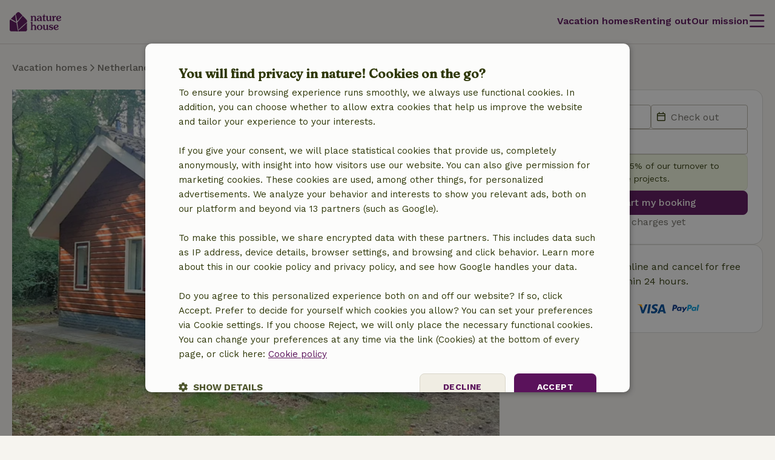

--- FILE ---
content_type: application/javascript
request_url: https://assets.nature.house/build/4610.c03deca3.js
body_size: 3088
content:
!function(){try{var e="undefined"!=typeof window?window:"undefined"!=typeof global?global:"undefined"!=typeof self?self:{},t=(new e.Error).stack;t&&(e._sentryDebugIds=e._sentryDebugIds||{},e._sentryDebugIds[t]="60a253d6-0c0a-47a1-9951-fa97e3332b46",e._sentryDebugIdIdentifier="sentry-dbid-60a253d6-0c0a-47a1-9951-fa97e3332b46")}catch(e){}}();var _sentryModuleMetadataGlobal="undefined"!=typeof window?window:"undefined"!=typeof global?global:"undefined"!=typeof self?self:{};_sentryModuleMetadataGlobal._sentryModuleMetadata=_sentryModuleMetadataGlobal._sentryModuleMetadata||{},_sentryModuleMetadataGlobal._sentryModuleMetadata[(new _sentryModuleMetadataGlobal.Error).stack]=Object.assign({},_sentryModuleMetadataGlobal._sentryModuleMetadata[(new _sentryModuleMetadataGlobal.Error).stack],{"_sentryBundlerPluginAppKey:naturehouse":!0});var _global="undefined"!=typeof window?window:"undefined"!=typeof global?global:"undefined"!=typeof self?self:{};_global.SENTRY_RELEASE={id:"0c4cffe3c8aef528288a5382feb49cdfb04b2698"},(self.webpackChunknature_house=self.webpackChunknature_house||[]).push([[4610],{x6RNX:(e,t,n)=>{var a={"./__mocks__/de.json":["N1rJ",5114],"./__mocks__/en.json":["fZmO",3982],"./__mocks__/fr.json":["NyLw",6751],"./__mocks__/nl.json":["39yp",1762],"./de.json":["eILv",5083],"./en.json":["1reX",233],"./fr.json":["/aXd",5579],"./it.json":["XWbp",9450],"./nl.json":["jmDP",7528]};function o(e){if(!n.o(a,e))return Promise.resolve().then((()=>{var t=new Error("Cannot find module '"+e+"'");throw t.code="MODULE_NOT_FOUND",t}));var t=a[e],o=t[0];return n.e(t[1]).then((()=>n.t(o,19)))}o.keys=()=>Object.keys(a),o.id="x6RNX",e.exports=o},b75m:(e,t,n)=>{"use strict";n.d(t,{Z:()=>E});n("3bBZ"),n("UxlC");var a,o,r,s=n("dA2S"),i=function(e,t,n,a){if("a"===n&&!a)throw new TypeError("Private accessor was defined without a getter");if("function"==typeof t?e!==t||!a:!t.has(e))throw new TypeError("Cannot read private member from an object whose class did not declare it");return"m"===n?a:"a"===n?a.call(e):a?a.value:t.get(e)};class c{static transFormSpTestToConvV(e,t){const[n,s]=decodeURIComponent(e).split(":");return t?i(this,a,"m",r).call(this,n,s,decodeURIComponent(t)):i(this,a,"m",o).call(this,n,s)}}a=c,o=function(e,t){return"vi:1*sc:1*cs:".concat(Date.now(),"*fs:").concat(Date.now(),"*pv:1*exp:{").concat(e,".{v.").concat(t,"-g.{}}}")},r=function(e,t,n){const a=new RegExp("(".concat(e,"\\.\\{v\\.)\\d+"),"g");if(a.test(n))return n.replace(a,"$1".concat(t));const o=n.match(/exp:\{(.*)\}/);if(null!==o){const a=""===o[1]?"":"-";return n.replace(/(\*exp:\{)(.*)(})/,"$1$2".concat(a).concat(e,".{v.").concat(t,"-g.{}}$3"))}return"".concat(n,"*exp:{").concat(e,".{v.").concat(t,"-g.{}}}")};const d=c;var l=n("a56w"),u=n("H1Rv");class f extends u.Z{static parseToGTMData(e){let{experiment:t,variant:n}=e;return Object.assign(Object.assign({},u.Z.getBaseData()),{ga4_property:"cro_event",ga4_event_name:"experience_impression",exp_experiment_string:t,exp_variant_string:n})}}var h,w,p,v,m,y,_=n("iAp3"),g=function(e,t,n,a){if("a"===n&&!a)throw new TypeError("Private accessor was defined without a getter");if("function"==typeof t?e!==t||!a:!t.has(e))throw new TypeError("Cannot read private member from an object whose class did not declare it");return"m"===n?a:"a"===n?a.call(e):a?a.value:t.get(e)};w=new WeakMap,p=new WeakMap,h=new WeakSet,v=function(){const e=(0,s.D)(g(this,w,"f"));return window.hasOwnProperty("convert")?e:g(this,h,"m",m).call(this,e)},m=function(e){const t=(0,s.D)("_conv_sptest");if(!t)return e;const n=d.transFormSpTestToConvV(t,e);return(0,s.d)("_conv_v",encodeURIComponent(n)),n},y=function(e){const t=e.indexOf(g(this,p,"f"))+g(this,p,"f").length;let n=e.indexOf("*",t);-1===n&&(n=e.length);let a=e.substring(t,n);return a=a.replace(/\./g,":").replace(/-/g,","),a.replace(/([a-z0-9]+):/g,'"$1":')};const b=new class{constructor(){h.add(this),w.set(this,"_conv_v"),p.set(this,"*exp:")}track(){const e=this.decodeCookie();(Object.entries(e)||[]).forEach((e=>{let[t,n]=e;l.Z.track(f.parseToGTMData({experiment:t,variant:String(n.v)}))}))}decodeCookie(){var e;const t=g(this,h,"m",v).call(this);if(!t)return{};const n=decodeURIComponent(t);if(-1===n.indexOf(g(this,p,"f")))return{};const a=g(this,h,"m",y).call(this,n);try{return null!==(e=JSON.parse(a))&&void 0!==e?e:{}}catch(e){return(0,s.d)("_conv_v",t,{"max-age":-99999999}),(0,_.Z)(e,"failed_json_decode_cookie",{originalCookieContent:n,parsedCookieContent:a}),{}}}},E=b},"6psS":(e,t,n)=>{"use strict";n.d(t,{Z:()=>v});n("3bBZ"),n("UxlC");var a,o,r,s,i,c,d,l,u=n("z38Z"),f=function(e,t,n,a){return new(n||(n=Promise))((function(o,r){function s(e){try{c(a.next(e))}catch(e){r(e)}}function i(e){try{c(a.throw(e))}catch(e){r(e)}}function c(e){var t;e.done?o(e.value):(t=e.value,t instanceof n?t:new n((function(e){e(t)}))).then(s,i)}c((a=a.apply(e,t||[])).next())}))},h=function(e,t,n,a){if("a"===n&&!a)throw new TypeError("Private accessor was defined without a getter");if("function"==typeof t?e!==t||!a:!t.has(e))throw new TypeError("Cannot read private member from an object whose class did not declare it");return"m"===n?a:"a"===n?a.call(e):a?a.value:t.get(e)},w=function(e,t,n,a,o){if("m"===a)throw new TypeError("Private method is not writable");if("a"===a&&!o)throw new TypeError("Private accessor was defined without a setter");if("function"==typeof t?e!==t||!o:!t.has(e))throw new TypeError("Cannot write private member to an object whose class did not declare it");return"a"===a?o.call(e,n):o?o.value=n:t.set(e,n),n};class p{constructor(){a.add(this),i.set(this,(()=>{var e;return null!==(e=document.documentElement.dataset.language)&&void 0!==e?e:"en"})),c.set(this,{}),d.set(this,((e,t)=>{let n=e;for(const[e,a]of Object.entries(t))n=n.replace(new RegExp("{".concat(e,"}"),"g"),a);return n}))}static getInstance(){var e;return f(this,void 0,void 0,(function*(){if(null===h(this,o,"f",r)&&w(this,o,new o,"f",r),0===Object.keys(h(this,o,"f",r).translations).length&&!1===h(this,o,"f",s))try{yield h(e=h(this,o,"f",r),a,"m",l).call(e)}catch(e){throw e}finally{w(this,o,!1,"f",s)}return!1===h(this,o,"f",s)||(yield new Promise((e=>{const t=setInterval((()=>{!1===h(this,o,"f",s)&&(clearInterval(t),e(!0))}),250)}))),h(this,o,"f",r)}))}static destroyInstance(){w(this,o,null,"f",r)}get translations(){return h(this,c,"f")}set translations(e){w(this,c,e,"f")}translate(e){let t=arguments.length>1&&void 0!==arguments[1]?arguments[1]:{};if((0,u.cr)(u.eh.TRANSLATIONS))return"".concat(e,":messages");const n=h(this,c,"f")[e];return n?0===Object.keys(t).length?n:h(this,d,"f").call(this,n,t):e}}o=p,i=new WeakMap,c=new WeakMap,d=new WeakMap,a=new WeakSet,l=function(){return f(this,void 0,void 0,(function*(){try{const{translations:e}=yield n("x6RNX")("./".concat(h(this,i,"f").call(this),".json"));this.translations=e}catch(e){const t=e;throw t.message="Importing translations from JSON: ".concat(t.message),t}}))},r={value:null},s={value:!1};const v=p},a56w:(e,t,n)=>{"use strict";n.d(t,{Z:()=>l});var a,o,r,s=n("r00P"),i=function(e,t,n,a){return new(n||(n=Promise))((function(o,r){function s(e){try{c(a.next(e))}catch(e){r(e)}}function i(e){try{c(a.throw(e))}catch(e){r(e)}}function c(e){var t;e.done?o(e.value):(t=e.value,t instanceof n?t:new n((function(e){e(t)}))).then(s,i)}c((a=a.apply(e,t||[])).next())}))},c=function(e,t,n,a){if("a"===n&&!a)throw new TypeError("Private accessor was defined without a getter");if("function"==typeof t?e!==t||!a:!t.has(e))throw new TypeError("Cannot read private member from an object whose class did not declare it");return"m"===n?a:"a"===n?a.call(e):a?a.value:t.get(e)};!function(e){e.USER_HASH="user_hash",e.LOGIN_METHOD="login_method",e.USER_ID="user_id"}(r||(r={}));class d{static clearEcommerce(){"undefined"!=typeof window&&window.dataLayer&&window.dataLayer.push({ecommerce:null})}static track(e){"undefined"!=typeof window&&window.dataLayer&&window.dataLayer.push(e)}static trackEcommerce(e){"undefined"!=typeof window&&window.dataLayer&&("ecommerce"in e&&a.clearEcommerce(),window.dataLayer.push(e))}static setMetaUserHash(e){return i(this,void 0,void 0,(function*(){const t=yield(0,s.g)(e);c(this,a,"m",o).call(this,r.USER_HASH,t)}))}static setMetaLoginMethod(e){c(this,a,"m",o).call(this,r.LOGIN_METHOD,e)}static setMetaUserId(e){c(this,a,"m",o).call(this,r.USER_ID,e)}}a=d,o=function(e,t){let n=document.querySelector('meta[name="'.concat(e,'"]'));n||(n=document.createElement("meta"),n.name=e,document.head.appendChild(n)),n.setAttribute("content",t)};const l=d},H1Rv:(e,t,n)=>{"use strict";n.d(t,{Z:()=>a});class a{static getBaseData(){return{event:"gtm_event"}}}},r00P:(e,t,n)=>{"use strict";n.d(t,{g:()=>o});n("rOQg"),n("XMab"),n("c162"),n("PF2M"),n("IZzc"),n("SYor");var a=function(e,t,n,a){return new(n||(n=Promise))((function(o,r){function s(e){try{c(a.next(e))}catch(e){r(e)}}function i(e){try{c(a.throw(e))}catch(e){r(e)}}function c(e){var t;e.done?o(e.value):(t=e.value,t instanceof n?t:new n((function(e){e(t)}))).then(s,i)}c((a=a.apply(e,t||[])).next())}))};function o(e){return a(this,void 0,void 0,(function*(){const t=e.trim().toLowerCase();return""===t?"":function(e){let t=arguments.length>1&&void 0!==arguments[1]?arguments[1]:"SHA-256";return a(this,void 0,void 0,(function*(){const n=(new TextEncoder).encode(e),a=yield window.crypto.subtle.digest(t,n);return Array.from(new Uint8Array(a)).map((e=>e.toString(16).padStart(2,"0"))).join("")}))}(t)}))}},z38Z:(e,t,n)=>{"use strict";n.d(t,{cr:()=>c,eh:()=>i});n("3bBZ");var a=n("dA2S");n("b75m");const o="_nhft_";var r,s;r||(r={}),function(e){e.DEV="dev",e.PROD="prod"}(s||(s={}));var i;function c(e){return"true"===(0,a.D)(o+e)}!function(e){e.TRANSLATIONS="translations",e.OPEN_GDS_ONBOARDING="open-gds-onboarding",e.NEW_CALENDAR="new-calendar",e.SEARCH_GROUP_LOCATIONS="search-group-locations",e.SEARCH_LOWEST_PRICE="search-lowest-price"}(i||(i={}))},iAp3:(e,t,n)=>{"use strict";n.d(t,{Z:()=>r});n("3bBZ");var a=n("ND8N"),o=n("/CzY");n("UxlC");function r(e,t,n,r){(0,a.$e)((a=>{const s=function(e){if("string"!=typeof e)return String(e);const t=new RegExp('"('.concat(["password","token","auth","secret","credit_card","email","emailHash"].join("|"),')" *: *"[^"]*"'),"gi");return e.replace(t,'"$1":"[REDACTED]"')}(n);a.setExtra(t,s),r&&Object.entries(r).forEach((e=>{let[t,n]=e;a.setTag(t,n)})),(0,o.Tb)(e)}))}}}]);
//# sourceMappingURL=4610.c03deca3.js.map

--- FILE ---
content_type: application/javascript
request_url: https://assets.nature.house/build/9033.b4f118ba.js
body_size: 5331
content:
!function(){try{var e="undefined"!=typeof window?window:"undefined"!=typeof global?global:"undefined"!=typeof self?self:{},t=(new e.Error).stack;t&&(e._sentryDebugIds=e._sentryDebugIds||{},e._sentryDebugIds[t]="1b2a595c-fbee-488d-87c3-23413dbe551b",e._sentryDebugIdIdentifier="sentry-dbid-1b2a595c-fbee-488d-87c3-23413dbe551b")}catch(e){}}();var _sentryModuleMetadataGlobal="undefined"!=typeof window?window:"undefined"!=typeof global?global:"undefined"!=typeof self?self:{};_sentryModuleMetadataGlobal._sentryModuleMetadata=_sentryModuleMetadataGlobal._sentryModuleMetadata||{},_sentryModuleMetadataGlobal._sentryModuleMetadata[(new _sentryModuleMetadataGlobal.Error).stack]=Object.assign({},_sentryModuleMetadataGlobal._sentryModuleMetadata[(new _sentryModuleMetadataGlobal.Error).stack],{"_sentryBundlerPluginAppKey:naturehouse":!0});var _global="undefined"!=typeof window?window:"undefined"!=typeof global?global:"undefined"!=typeof self?self:{};_global.SENTRY_RELEASE={id:"0c4cffe3c8aef528288a5382feb49cdfb04b2698"},(self.webpackChunknature_house=self.webpackChunknature_house||[]).push([[9033],{lhy5:(e,t,n)=>{"use strict";n.d(t,{Z:()=>d});var o,a,r=n("Z1ko"),s=n("vd9B"),i=function(e,t,n,o){return new(n||(n=Promise))((function(a,r){function s(e){try{l(o.next(e))}catch(e){r(e)}}function i(e){try{l(o.throw(e))}catch(e){r(e)}}function l(e){var t;e.done?a(e.value):(t=e.value,t instanceof n?t:new n((function(e){e(t)}))).then(s,i)}l((o=o.apply(e,t||[])).next())}))},l=function(e,t,n,o){if("a"===n&&!o)throw new TypeError("Private accessor was defined without a getter");if("function"==typeof t?e!==t||!o:!t.has(e))throw new TypeError("Cannot read private member from an object whose class did not declare it");return"m"===n?o:"a"===n?o.call(e):o?o.value:t.get(e)},c=function(e,t,n,o,a){if("m"===o)throw new TypeError("Private method is not writable");if("a"===o&&!a)throw new TypeError("Private accessor was defined without a setter");if("function"==typeof t?e!==t||!a:!t.has(e))throw new TypeError("Cannot write private member to an object whose class did not declare it");return"a"===o?a.call(e,n):a?a.value=n:t.set(e,n),n};class u extends s.ZP{static getInstance(){return null===l(this,o,"f",a)&&c(this,o,new o,"f",a),l(this,o,"f",a)}constructor(){super()}add(){return i(this,void 0,void 0,(function*(){throw new r.Z}))}retrieve(e){return super.retrieve(e)}delete(){return i(this,void 0,void 0,(function*(){throw new r.Z}))}update(){return i(this,void 0,void 0,(function*(){throw new r.Z}))}endpoint(e){return"/api/csrf/refresh?name=".concat(e.name)}onError(e){var t;throw new Error(null===(t=e.body)||void 0===t?void 0:t.message)}}o=u,a={value:null};const d=u},lRaE:(e,t,n)=>{"use strict";n.d(t,{Z:()=>S});n("3bBZ");var o,a,r,s,i,l,c,u,d,h=n("5ZjZ"),f=n("q1tI"),p=n("/CzY"),m=n("a56w"),v=n("4VTf"),w=n("Dygy"),g=n("lhy5"),b=n("oV45"),y=function(e,t,n,o){return new(n||(n=Promise))((function(a,r){function s(e){try{l(o.next(e))}catch(e){r(e)}}function i(e){try{l(o.throw(e))}catch(e){r(e)}}function l(e){var t;e.done?a(e.value):(t=e.value,t instanceof n?t:new n((function(e){e(t)}))).then(s,i)}l((o=o.apply(e,t||[])).next())}))},E=function(e,t,n,o){if("a"===n&&!o)throw new TypeError("Private accessor was defined without a getter");if("function"==typeof t?e!==t||!o:!t.has(e))throw new TypeError("Cannot read private member from an object whose class did not declare it");return"m"===n?o:"a"===n?o.call(e):o?o.value:t.get(e)},L=function(e,t,n,o,a){if("m"===o)throw new TypeError("Private method is not writable");if("a"===o&&!a)throw new TypeError("Private accessor was defined without a setter");if("function"==typeof t?e!==t||!a:!t.has(e))throw new TypeError("Cannot write private member to an object whose class did not declare it");return"a"===o?a.call(e,n):a?a.value=n:t.set(e,n),n};class k{static getInstance(){let e=arguments.length>0&&void 0!==arguments[0]?arguments[0]:"login-dialog";return null!==E(this,o,"f",a)&&E(this,o,"f",a).dialogId===e||L(this,o,new o(e),"f",a),E(this,o,"f",a)}static destroyInstance(e){null!==E(this,o,"f",a)&&E(this,o,"f",a).dialogId===e&&L(this,o,null,"f",a)}static destroy(){L(this,o,null,"f",a)}constructor(e){var t;this.dialogId=e,r.set(this,void 0),s.set(this,void 0),i.set(this,(0,f.createRef)()),l.set(this,b.Z.getInstance()),c.set(this,(e=>y(this,void 0,void 0,(function*(){var t;const n=e;E(this,l,"f").updateState({isLoggedIn:!0,isLandlord:null!==(t=n.detail.isLandlord)&&void 0!==t&&t}),yield this.successCallback(n.detail);w.Z.getInstance().isLoggedIn=!0,E(this,r,"f").close()})))),u.set(this,(()=>{var e;E(this,s,"f").disableSubmitButtons(),null===(e=E(this,i,"f").current)||void 0===e||e.reset(),E(this,l,"f").updateState({isLoggedIn:!1,isLandlord:!1}),E(this,s,"f").enableSubmitButtons()})),d.set(this,(()=>{const e=E(this,s,"f").querySelector('[data-role="captcha-input"]'),t=null==e?void 0:e.cloneNode(!0),n=null==e?void 0:e.parentElement;return new Promise(((o,a)=>{document.dispatchEvent(new CustomEvent("render-captcha",{detail:{input:e,options:{onSuccess:()=>{o(),t&&n?n.appendChild(t):(0,p.Tb)("Either clone or parent is null")},onError:e=>a(e)},ref:E(this,i,"f")}}))}))})),L(this,r,document.getElementById(this.dialogId),"f"),L(this,s,null===(t=E(this,r,"f"))||void 0===t?void 0:t.querySelector('[is="nh-login-form"]'),"f"),null!==E(this,r,"f")&&null!==E(this,s,"f")&&(E(this,s,"f").addEventListener(h.r.LOGIN_SUCCESS,E(this,c,"f")),E(this,s,"f").addEventListener(h.r.LOGIN_FAILED,E(this,u,"f")))}show(){return y(this,void 0,void 0,(function*(){E(this,s,"f").disableSubmitButtons(),E(this,r,"f").showModal();const e=yield g.Z.getInstance().retrieve({name:"authenticate"});e&&(E(this,s,"f").token=e.token),yield E(this,d,"f").call(this),E(this,s,"f").enableSubmitButtons()}))}close(){E(this,r,"f").close(),o.destroy()}successCallback(e){return y(this,void 0,void 0,(function*(){const t=e.isLandlord?E(this,r,"f").dataset.landlordRedirect:E(this,r,"f").dataset.userRedirect;if(t)window.location.href=t;else try{yield m.Z.setMetaUserHash(e.personalInformation.email),m.Z.setMetaUserId(e.uuid),m.Z.setMetaLoginMethod("email"),v.Z.trackLoginEvent()}catch(e){}}))}}o=k,r=new WeakMap,s=new WeakMap,i=new WeakMap,l=new WeakMap,c=new WeakMap,u=new WeakMap,d=new WeakMap,a={value:null};const S=k},Dygy:(e,t,n)=>{"use strict";n.d(t,{Z:()=>m});n("3bBZ");var o,a,r,s,i,l,c,u=n("KXtP"),d=n("lRaE"),h=function(e,t,n,o){if("a"===n&&!o)throw new TypeError("Private accessor was defined without a getter");if("function"==typeof t?e!==t||!o:!t.has(e))throw new TypeError("Cannot read private member from an object whose class did not declare it");return"m"===n?o:"a"===n?o.call(e):o?o.value:t.get(e)},f=function(e,t,n,o,a){if("m"===o)throw new TypeError("Private method is not writable");if("a"===o&&!a)throw new TypeError("Private accessor was defined without a setter");if("function"==typeof t?e!==t||!a:!t.has(e))throw new TypeError("Cannot write private member to an object whose class did not declare it");return"a"===o?a.call(e,n):a?a.value=n:t.set(e,n),n};class p extends u.Z{static getInstance(){return null===h(this,a,"f",r)&&f(this,a,new a,"f",r),h(this,a,"f",r)}static resetInstance(){return f(this,a,new a,"f",r),h(this,a,"f",r)}get isLoggedIn(){return h(this,s,"f")}set isLoggedIn(e){this.isLoggedIn!==e&&(f(this,s,e,"f"),this.notify())}constructor(){super(),o.add(this),s.set(this,document.body.classList.contains("userAvailable")),i.set(this,d.Z.getInstance()),l.set(this,[]),h(this,s,"f")||(f(this,l,Array.from(document.querySelectorAll('[data-role="login-link"]')),"f"),h(this,o,"m",c).call(this))}}a=p,s=new WeakMap,i=new WeakMap,l=new WeakMap,o=new WeakSet,c=function(){h(this,l,"f").forEach((e=>e.addEventListener("click",(e=>{e.preventDefault(),h(this,i,"f").show()}))))},r={value:null};const m=p},"4VTf":(e,t,n)=>{"use strict";n.d(t,{Z:()=>u});var o=n("a56w"),a=n("H1Rv");class r extends a.Z{static parseToGTMData(){return Object.assign(Object.assign({},a.Z.getBaseData()),{ga4_property:"web_event",ga4_event_name:"login"})}}var s,i,l=function(e,t,n,o){if("a"===n&&!o)throw new TypeError("Private accessor was defined without a getter");if("function"==typeof t?e!==t||!o:!t.has(e))throw new TypeError("Cannot read private member from an object whose class did not declare it");return"m"===n?o:"a"===n?o.call(e):o?o.value:t.get(e)};class c{static trackLoginEvent(){l(this,s,"m",i).call(this)&&o.Z.track(r.parseToGTMData())}}s=c,i=function(){const e=document.querySelector('meta[name="login_method"]');return Boolean(null==e?void 0:e.getAttribute("content"))};const u=c},oV45:(e,t,n)=>{"use strict";n.d(t,{Z:()=>f});n("3bBZ");var o,a,r,s,i,l=n("dA2S"),c=n("gskN"),u=function(e,t,n,o){if("a"===n&&!o)throw new TypeError("Private accessor was defined without a getter");if("function"==typeof t?e!==t||!o:!t.has(e))throw new TypeError("Cannot read private member from an object whose class did not declare it");return"m"===n?o:"a"===n?o.call(e):o?o.value:t.get(e)},d=function(e,t,n,o,a){if("m"===o)throw new TypeError("Private method is not writable");if("a"===o&&!a)throw new TypeError("Private accessor was defined without a setter");if("function"==typeof t?e!==t||!a:!t.has(e))throw new TypeError("Cannot write private member to an object whose class did not declare it");return"a"===o?a.call(e,n):a?a.value=n:t.set(e,n),n};class h{static getInstance(){return null===u(this,a,"f",r)&&d(this,a,new a,"f",r),u(this,a,"f",r)}static destroyInstance(){d(this,a,null,"f",r)}constructor(){o.add(this),this.COOKIE_NAME="is_logged_in",s.set(this,c.ZP),u(this,o,"m",i).call(this)}updateState(e){let{isLandlord:t,isLoggedIn:n}=e;u(this,s,"f").isLandlord=t,u(this,s,"f").isLoggedIn=n}}a=h,s=new WeakMap,o=new WeakSet,i=function(){const e=(0,l.D)(this.COOKIE_NAME);e?this.updateState({isLoggedIn:!0,isLandlord:"landlord"===e}):u(this,s,"f").resetState()},r={value:null};const f=h},gskN:(e,t,n)=>{"use strict";n.d(t,{ZP:()=>f,dy:()=>h});n("3bBZ");var o,a,r,s,i,l,c=n("WO2e"),u=n("aUHt"),d=function(e,t,n,o){if("a"===n&&!o)throw new TypeError("Private accessor was defined without a getter");if("function"==typeof t?e!==t||!o:!t.has(e))throw new TypeError("Cannot read private member from an object whose class did not declare it");return"m"===n?o:"a"===n?o.call(e):o?o.value:t.get(e)};const h="userAvailable";l=new WeakMap,o=new WeakSet,a=function(e){try{return"true"===(0,u.F)(e)}catch(e){if(e instanceof c.Z)return!1;throw e}},r=function(e,t){try{(0,u.I)(e,t.toString())}catch(e){if(e instanceof c.Z)return;throw e}},s=function(){document.body.classList.toggle("userIsLandlord",this.isLandlord)},i=function(){document.body.classList.toggle(h,this.isLoggedIn)};const f=new class{constructor(){o.add(this),this.IS_LANDLORD_KEY="ll",this.IS_LOGGED_IN="li",l.set(this,(e=>{e.key===this.IS_LANDLORD_KEY&&d(this,o,"m",s).call(this),e.key===this.IS_LOGGED_IN&&d(this,o,"m",i).call(this)})),window.addEventListener("storage",d(this,l,"f"))}get isLandlord(){return d(this,o,"m",a).call(this,this.IS_LANDLORD_KEY)}set isLandlord(e){d(this,o,"m",r).call(this,this.IS_LANDLORD_KEY,e),d(this,o,"m",s).call(this)}get isLoggedIn(){return d(this,o,"m",a).call(this,this.IS_LOGGED_IN)}set isLoggedIn(e){d(this,o,"m",r).call(this,this.IS_LOGGED_IN,e),d(this,o,"m",i).call(this)}resetState(){this.isLandlord=!1,this.isLoggedIn=!1}}},"T+0Z":(e,t,n)=>{"use strict";n.d(t,{Z:()=>i});n("3bBZ");var o,a,r=function(e,t,n,o,a){if("m"===o)throw new TypeError("Private method is not writable");if("a"===o&&!a)throw new TypeError("Private accessor was defined without a setter");if("function"==typeof t?e!==t||!a:!t.has(e))throw new TypeError("Cannot write private member to an object whose class did not declare it");return"a"===o?a.call(e,n):a?a.value=n:t.set(e,n),n},s=function(e,t,n,o){if("a"===n&&!o)throw new TypeError("Private accessor was defined without a getter");if("function"==typeof t?e!==t||!o:!t.has(e))throw new TypeError("Cannot read private member from an object whose class did not declare it");return"m"===n?o:"a"===n?o.call(e):o?o.value:t.get(e)};o=new WeakMap,a=new WeakMap;const i=class{constructor(e){let{buttonSelector:t,dialogSelector:n}=e;o.set(this,void 0),a.set(this,(()=>{var e;null===(e=this.dialog)||void 0===e||e.showModal()})),r(this,o,Array.from(document.querySelectorAll(t)),"f"),this.dialog=document.querySelector(n)}initialize(){if(s(this,o,"f").length&&this.dialog)for(const e of s(this,o,"f"))e.addEventListener("click",s(this,a,"f"))}destroy(){if(s(this,o,"f").length&&this.dialog)for(const e of s(this,o,"f"))e.removeEventListener("click",s(this,a,"f"))}}},F1Y1:(e,t,n)=>{"use strict";n.d(t,{L:()=>o});var o;n("6KDB"),n("f8jn"),n("caiQ");!function(e){e.success="success",e.error="error",e.warning="warning",e.info="info"}(o||(o={}))},"F/km":(e,t,n)=>{"use strict";n.d(t,{Z:()=>d});n("BFK5");var o,a,r,s=n("tVx4"),i=n("caiQ"),l=function(e,t,n,o){return new(n||(n=Promise))((function(a,r){function s(e){try{l(o.next(e))}catch(e){r(e)}}function i(e){try{l(o.throw(e))}catch(e){r(e)}}function l(e){var t;e.done?a(e.value):(t=e.value,t instanceof n?t:new n((function(e){e(t)}))).then(s,i)}l((o=o.apply(e,t||[])).next())}))},c=function(e,t,n,o){if("a"===n&&!o)throw new TypeError("Private accessor was defined without a getter");if("function"==typeof t?e!==t||!o:!t.has(e))throw new TypeError("Cannot read private member from an object whose class did not declare it");return"m"===n?o:"a"===n?o.call(e):o?o.value:t.get(e)};class u extends HTMLFormElement{constructor(){super(...arguments),o.add(this),this.submitting=!1,a.set(this,(e=>l(this,void 0,void 0,(function*(){return this.submitForm(e)}))))}connectedCallback(){this.addEventListener("submit",c(this,a,"f"))}disconnectedCallback(){this.removeEventListener("submit",c(this,a,"f"))}reset(){super.reset();const e=Array.from(this.querySelectorAll("nh-form-field"));for(const t of e)t.clearErrorState()}submitForm(e){return l(this,void 0,void 0,(function*(){if(null==e||e.preventDefault(),this.submitting)return!1;this.disableSubmitButtons();const t=this.getAttribute("action");if(null===t)throw new Error("No action was set for this AjaxForm");const n=new FormData(this),o=s.Z.convertFormDataToQueryString(n);let a=!0;try{const e=yield s.Z.post(t,o);this.onSuccess(e)}catch(e){this.onError(e),a=!1}return this.enableSubmitButtons(),a}))}enableSubmitButtons(){this.submitting=!1,c(this,o,"a",r).forEach((e=>{e.disabled=!1,e instanceof i.ZP&&(e.loading=!1)}))}disableSubmitButtons(){this.submitting=!0,c(this,o,"a",r).forEach((e=>{e.disabled=!0,e instanceof i.ZP&&(e.loading=!0)}))}removeErrorStatusPanels(){var e;null===(e=this.querySelectorAll('[data-role="error-status-panel"]'))||void 0===e||e.forEach((e=>e.remove()))}setLoadingState(){let e=!(arguments.length>0&&void 0!==arguments[0])||arguments[0];var t;const n=(null===(t=this.dialog)||void 0===t?void 0:t.querySelector('[data-role="primary"]'))||null;n&&(n.disabled=e,n.loading=e)}checkValidity(){return 0===Array.from(this.querySelectorAll("input, select, textarea")).filter((e=>!e.validity.valid)).length}}a=new WeakMap,o=new WeakSet,r=function(){return this.querySelectorAll('button[type="submit"]')};const d=u},"5ZjZ":(e,t,n)=>{"use strict";n.d(t,{r:()=>i});n("BFK5"),n("f8jn"),n("caiQ"),n("QTx/");var o,a,r,s,i,l=n("V5de"),c=n("OoaQ"),u=n("LhuD"),d=n("BNuH"),h=n.n(d),f=n("F1Y1"),p=n("F/km"),m=function(e,t,n,o){return new(n||(n=Promise))((function(a,r){function s(e){try{l(o.next(e))}catch(e){r(e)}}function i(e){try{l(o.throw(e))}catch(e){r(e)}}function l(e){var t;e.done?a(e.value):(t=e.value,t instanceof n?t:new n((function(e){e(t)}))).then(s,i)}l((o=o.apply(e,t||[])).next())}))},v=function(e,t,n,o,a){if("m"===o)throw new TypeError("Private method is not writable");if("a"===o&&!a)throw new TypeError("Private accessor was defined without a setter");if("function"==typeof t?e!==t||!a:!t.has(e))throw new TypeError("Cannot write private member to an object whose class did not declare it");return"a"===o?a.call(e,n):a?a.value=n:t.set(e,n),n},w=function(e,t,n,o){if("a"===n&&!o)throw new TypeError("Private accessor was defined without a getter");if("function"==typeof t?e!==t||!o:!t.has(e))throw new TypeError("Cannot read private member from an object whose class did not declare it");return"m"===n?o:"a"===n?o.call(e):o?o.value:t.get(e)};!function(e){e.LOGIN_SUCCESS="login-success",e.LOGIN_FAILED="login-failed"}(i||(i={}));class g extends p.Z{constructor(){super(...arguments),o.add(this),a.set(this,void 0),s.set(this,(e=>{var t,n,o,a,r,s,i,l,c,u,d,h,f,p,m,v;const w=null===(t=e.data)||void 0===t?void 0:t.personalInformation;return{isLandlord:"true"===(null===(o=null===(n=e.data)||void 0===n?void 0:n.isLandlord)||void 0===o?void 0:o.toString()),uuid:null!==(s=null===(r=null===(a=e.data)||void 0===a?void 0:a.uuid)||void 0===r?void 0:r.toString())&&void 0!==s?s:"",personalInformation:{firstName:null!==(i=null==w?void 0:w.firstName)&&void 0!==i?i:void 0,lastName:null!==(l=null==w?void 0:w.lastName)&&void 0!==l?l:void 0,dateOfBirth:null!==(c=null==w?void 0:w.dateOfBirth)&&void 0!==c?c:void 0,email:null!==(u=null==w?void 0:w.email)&&void 0!==u?u:"",phoneNumber:null!==(d=null==w?void 0:w.phoneNumber)&&void 0!==d?d:void 0,street:null!==(h=null==w?void 0:w.street)&&void 0!==h?h:void 0,houseNumber:null!==(f=null==w?void 0:w.houseNumber)&&void 0!==f?f:void 0,zipCode:null!==(p=null==w?void 0:w.zipCode)&&void 0!==p?p:void 0,place:null!==(m=null==w?void 0:w.place)&&void 0!==m?m:void 0,country:null!==(v=null==w?void 0:w.country)&&void 0!==v?v:void 0}}}))}set token(e){v(this,a,e,"f")}get errorMessage(){var e;return null!==(e=this.getAttribute("error-message"))&&void 0!==e?e:"Something went wrong"}submitForm(e){var t,n,o,r,s,i,c,d;return m(this,void 0,void 0,(function*(){if(null==e||e.preventDefault(),this.submitting)return!1;this.disableSubmitButtons();const h=this.getAttribute("action");if(null===h)throw new Error("No action was set for this AjaxForm");const f=new FormData(this);let p=!0;try{const e={username:null!==(n=null===(t=f.get("username"))||void 0===t?void 0:t.toString())&&void 0!==n?n:"",password:null!==(r=null===(o=f.get("password"))||void 0===o?void 0:o.toString())&&void 0!==r?r:"",captcha:null!==(i=null===(s=f.get("captcha"))||void 0===s?void 0:s.toString())&&void 0!==i?i:"",rememberMe:null!==(d=null===(c=f.get("remember-me"))||void 0===c?void 0:c.toString())&&void 0!==d?d:"",_token:w(this,a,"f")},p=yield l.Co.post(h,JSON.stringify(e),{headers:{"Content-Type":"application/json"}});if(p instanceof u.Z)throw new Error("Login failed");this.onSuccess(p)}catch(e){this.onError(),p=!1}return this.enableSubmitButtons(),p}))}onSuccess(e){w(this,o,"m",r).call(this);const t=e;this.dispatchEvent(new CustomEvent(i.LOGIN_SUCCESS,{detail:w(this,s,"f").call(this,t)}))}onError(){w(this,o,"m",r).call(this);const e=(0,c.Z)(h().render({variant:f.L.error,label:this.errorMessage,data:{"data-role":"error-status-panel"}}),"div");this.insertBefore(e,this.firstChild),this.dispatchEvent(new Event(i.LOGIN_FAILED))}}a=new WeakMap,s=new WeakMap,o=new WeakSet,r=function(){var e;null===(e=this.querySelectorAll('[data-role="error-status-panel"]'))||void 0===e||e.forEach((e=>e.remove()))};window.customElements.get("nh-login-form")||window.customElements.define("nh-login-form",g,{extends:"form"})},BNuH:(e,t,n)=>{var o,a=n("1I2M");o=a.currentEnv?a.currentEnv:a.currentEnv=new a.Environment([],void 0);n("lA6S")(o);var r=a.webpackDependencies||(a.webpackDependencies={});r["@naturehouse/design-system/components/protons/icon/Icon.macro.njk"]=n("hHfd"),r["@naturehouse/design-system/components/atoms/anchor/Anchor.html.njk"]=n("MUge"),r["@naturehouse/design-system/components/atoms/button/Button.html.njk"]=n("Nuih");var s=n("fEtM");(a.nunjucksPrecompiled=a.nunjucksPrecompiled||{})["design-system/v3/components/molecules/status-panel/StatusPanel.html.njk"]={root:function(e,t,n,o,a){var r=0,s=0,i="";try{e.getTemplate("@naturehouse/design-system/components/protons/icon/Icon.macro.njk",!1,"design-system/v3/components/molecules/status-panel/StatusPanel.html.njk",!1,(function(l,c){l?a(l):c.getExported((function(l,c){if(l)a(l);else{var u,d;t.setVariable("iconTemplate",c),i+="\n\n",u=o.contextOrFrameLookup(t,n,"variant"),n.set("iconName",u,!0),n.topLevel&&t.setVariable("iconName",u),n.topLevel&&t.addExport("iconName",u),i+="\n\n","info"==o.contextOrFrameLookup(t,n,"variant")&&(i+="\n    ",d="circle-info",n.set("iconName",d,!0),n.topLevel&&t.setVariable("iconName",d),n.topLevel&&t.addExport("iconName",d),i+="\n"),i+='\n\n<div\n    class="nh-status-panel nh-status-panel--',i+=o.suppressValue(o.contextOrFrameLookup(t,n,"variant"),e.opts.autoescape),i+='"',n=n.push();var h,f,p,m,v,w,g,b=e.getFilter("default").call(t,o.contextOrFrameLookup(t,n,"data"));if(b)if(b=o.fromIterator(b),o.isArray(b)){var y=b.length;for(h=0;h<b.length;h++){var E=b[h][0];n.set("[object Object]",b[h][0]);var L=b[h][1];n.set("[object Object]",b[h][1]),n.set("loop.index",h+1),n.set("loop.index0",h),n.set("loop.revindex",y-h),n.set("loop.revindex0",y-h-1),n.set("loop.first",0===h),n.set("loop.last",h===y-1),n.set("loop.length",y),i+=" ",i+=o.suppressValue(E,e.opts.autoescape),L&&(i+='="',i+=o.suppressValue(L,e.opts.autoescape),i+='" ')}}else for(var k in h=-1,y=o.keys(b).length,b){h++;var S=b[k];n.set("name",k),n.set("value",S),n.set("loop.index",h+1),n.set("loop.index0",h),n.set("loop.revindex",y-h),n.set("loop.revindex0",y-h-1),n.set("loop.first",0===h),n.set("loop.last",h===y-1),n.set("loop.length",y),i+=" ",i+=o.suppressValue(k,e.opts.autoescape),S&&(i+='="',i+=o.suppressValue(S,e.opts.autoescape),i+='" ')}n=n.pop(),!0===e.getTest("defined").call(t,o.contextOrFrameLookup(t,n,"hidden"))&&o.contextOrFrameLookup(t,n,"hidden")&&(i+=" hidden"),i+="\n>\n    ",i+=o.suppressValue((r=13,s=26,o.callWrap(o.memberLookup(c,"render"),'iconTemplate["render"]',t,[{name:o.contextOrFrameLookup(t,n,"iconName"),size:1.25}])),e.opts.autoescape),i+='\n\n    <div class="nh-status-panel__content">\n        ',!0===e.getTest("defined").call(t,o.contextOrFrameLookup(t,n,"heading"))&&e.getFilter("default").call(t,o.contextOrFrameLookup(t,n,"heading"),"")&&(i+='\n            <span class="nh-status-panel__heading">',i+=o.suppressValue(o.contextOrFrameLookup(t,n,"heading"),e.opts.autoescape),i+="</span>\n        "),i+='\n\n        <p class="nh-status-panel__label" data-role="status-panel-label">',i+=o.suppressValue(e.getFilter("safe").call(t,o.contextOrFrameLookup(t,n,"label")),e.opts.autoescape),i+="</p>\n    </div>\n\n    ",!0===e.getTest("defined").call(t,o.contextOrFrameLookup(t,n,"cta"))&&!0===e.getTest("defined").call(t,o.memberLookup(o.contextOrFrameLookup(t,n,"cta"),"label"))&&(i+="\n        ",f=o.memberLookup(o.contextOrFrameLookup(t,n,"cta"),"label"),n.set("label",f,!0),n.topLevel&&t.setVariable("label",f),n.topLevel&&t.addExport("label",f),i+="\n        ",p=e.getFilter("merge").call(t,{"data-role":"cta"},e.getFilter("default").call(t,o.memberLookup(o.contextOrFrameLookup(t,n,"cta"),"data"),{})),n.set("data",p,!0),n.topLevel&&t.setVariable("data",p),n.topLevel&&t.addExport("data",p),i+="\n\n        ",!0===e.getTest("defined").call(t,o.memberLookup(o.contextOrFrameLookup(t,n,"cta"),"href"))&&o.memberLookup(o.contextOrFrameLookup(t,n,"cta"),"href")?(i+="\n            ",m=o.memberLookup(o.contextOrFrameLookup(t,n,"cta"),"href"),n.set("href",m,!0),n.topLevel&&t.setVariable("href",m),n.topLevel&&t.addExport("href",m),i+="\n            ",(g=[]).push((function(t){e.getTemplate("@naturehouse/design-system/components/atoms/anchor/Anchor.html.njk",!1,"design-system/v3/components/molecules/status-panel/StatusPanel.html.njk",!1,(function(e,n){e?a(e):t(null,n)}))})),g.push((function(e,o){e.render(t.getVariables(),n,(function(e,t){e?a(e):o(null,t)}))})),g.push((function(e,t){i+=e,t(null)})),e.waterfall(g,(function(){i+="\n        "}))):(i+="\n            ",v="minimal",n.set("variant",v,!0),n.topLevel&&t.setVariable("variant",v),n.topLevel&&t.addExport("variant",v),i+="\n            ",w="inline",n.set("size",w,!0),n.topLevel&&t.setVariable("size",w),n.topLevel&&t.addExport("size",w),i+="\n            ",(g=[]).push((function(t){e.getTemplate("@naturehouse/design-system/components/atoms/button/Button.html.njk",!1,"design-system/v3/components/molecules/status-panel/StatusPanel.html.njk",!1,(function(e,n){e?a(e):t(null,n)}))})),g.push((function(e,o){e.render(t.getVariables(),n,(function(e,t){e?a(e):o(null,t)}))})),g.push((function(e,t){i+=e,t(null)})),e.waterfall(g,(function(){i+="\n        "}))),i+="\n    "),a(null,i+="\n</div>\n")}}))}))}catch(e){a(o.handleError(e,r,s))}}},e.exports=s(a,o,a.nunjucksPrecompiled["design-system/v3/components/molecules/status-panel/StatusPanel.html.njk"],r)}}]);
//# sourceMappingURL=9033.b4f118ba.js.map

--- FILE ---
content_type: application/javascript
request_url: https://assets.nature.house/build/runtime.c0f63c0b.js
body_size: 3163
content:
!function(){try{var e="undefined"!=typeof window?window:"undefined"!=typeof global?global:"undefined"!=typeof self?self:{},a=(new e.Error).stack;a&&(e._sentryDebugIds=e._sentryDebugIds||{},e._sentryDebugIds[a]="b739a1d1-2a83-4a97-a852-dd77ecf23af7",e._sentryDebugIdIdentifier="sentry-dbid-b739a1d1-2a83-4a97-a852-dd77ecf23af7")}catch(e){}}();var _sentryModuleMetadataGlobal="undefined"!=typeof window?window:"undefined"!=typeof global?global:"undefined"!=typeof self?self:{};_sentryModuleMetadataGlobal._sentryModuleMetadata=_sentryModuleMetadataGlobal._sentryModuleMetadata||{},_sentryModuleMetadataGlobal._sentryModuleMetadata[(new _sentryModuleMetadataGlobal.Error).stack]=Object.assign({},_sentryModuleMetadataGlobal._sentryModuleMetadata[(new _sentryModuleMetadataGlobal.Error).stack],{"_sentryBundlerPluginAppKey:naturehouse":!0});var _global="undefined"!=typeof window?window:"undefined"!=typeof global?global:"undefined"!=typeof self?self:{};_global.SENTRY_RELEASE={id:"0c4cffe3c8aef528288a5382feb49cdfb04b2698"},(()=>{"use strict";var e,a,t,d,r,n,o,f={},s={};function c(e){var a=s[e];if(void 0!==a)return a.exports;var t=s[e]={exports:{}};return f[e].call(t.exports,t,t.exports,c),t.exports}c.m=f,e=[],c.O=(a,t,d,r)=>{if(!t){var n=1/0;for(l=0;l<e.length;l++){for(var[t,d,r]=e[l],o=!0,f=0;f<t.length;f++)(!1&r||n>=r)&&Object.keys(c.O).every((e=>c.O[e](t[f])))?t.splice(f--,1):(o=!1,r<n&&(n=r));if(o){e.splice(l--,1);var s=d();void 0!==s&&(a=s)}}return a}r=r||0;for(var l=e.length;l>0&&e[l-1][2]>r;l--)e[l]=e[l-1];e[l]=[t,d,r]},c.n=e=>{var a=e&&e.__esModule?()=>e.default:()=>e;return c.d(a,{a}),a},t=Object.getPrototypeOf?e=>Object.getPrototypeOf(e):e=>e.__proto__,c.t=function(e,d){if(1&d&&(e=this(e)),8&d)return e;if("object"==typeof e&&e){if(4&d&&e.__esModule)return e;if(16&d&&"function"==typeof e.then)return e}var r=Object.create(null);c.r(r);var n={};a=a||[null,t({}),t([]),t(t)];for(var o=2&d&&e;"object"==typeof o&&!~a.indexOf(o);o=t(o))Object.getOwnPropertyNames(o).forEach((a=>n[a]=()=>e[a]));return n.default=()=>e,c.d(r,n),r},c.d=(e,a)=>{for(var t in a)c.o(a,t)&&!c.o(e,t)&&Object.defineProperty(e,t,{enumerable:!0,get:a[t]})},c.f={},c.e=e=>Promise.all(Object.keys(c.f).reduce(((a,t)=>(c.f[t](e,a),a)),[])),c.u=e=>(({233:"async-messages-translations5",1762:"async-messages-translations3",3982:"async-messages-translations1",4366:"asy0nc-leaflet",5083:"async-messages-translations4",5114:"async-messages-translations0",5579:"async-messages-translations6",6751:"async-messages-translations2",7528:"async-messages-translations8",9004:"async-mapbox-gl-leaflet",9450:"async-messages-translations7"}[e]||e)+"."+{4:"5531de10",73:"8abd6ec9",192:"477fb0e4",233:"14ab3304",282:"80893131",358:"5c1cdea7",367:"daab5269",450:"422f464f",677:"a6f88a37",755:"d7cfc686",756:"d0b4a5d2",757:"f5c0810c",902:"11f3ed5c",908:"a84e9bf4",959:"9a03d5fe",973:"4e0dc412",979:"a1c08c5f",1005:"6380a21e",1105:"d68364ba",1263:"82f7cb76",1387:"767ab7cc",1586:"79d36253",1620:"973d60c2",1666:"4904fddd",1680:"d2051212",1684:"28a10f29",1741:"65fa3af2",1749:"df9429b5",1762:"b4668a61",1805:"715a62d6",1874:"2c20d6d0",2078:"3cc95f04",2121:"97a98475",2139:"87c13b7e",2191:"38349704",2278:"bccd49dc",2302:"d5ecaedf",2312:"914d0433",2500:"53fbbcf0",2693:"25fb32b2",2756:"5d22ffa0",3016:"12549602",3060:"ca9527bb",3132:"69379275",3231:"41766da1",3324:"70d09a99",3355:"29697bbd",3373:"e2902928",3390:"a19526e8",3418:"64bff500",3484:"5ac6f2a2",3592:"fe5dd3e4",3600:"92f56baf",3611:"366e0a50",3841:"31c92d9d",3971:"719d2877",3982:"e69adc95",3984:"4368fcfa",4014:"5a9b998d",4116:"03f529c0",4235:"a2145369",4242:"4afab408",4281:"da579ad4",4366:"80534f02",4397:"563c585a",4626:"65a3bbb8",4750:"93245ea3",4995:"e1576227",5042:"d66e41fa",5083:"b2ea5c47",5114:"7613dfba",5154:"3ed6a677",5327:"d4e8c963",5333:"6ac7c6e7",5353:"f531e6c6",5403:"3102b908",5404:"3148351e",5420:"4f7698e0",5445:"ff021437",5459:"bf3b9313",5511:"2c33a973",5546:"3fff4ae6",5579:"364e31fd",5722:"b8741b62",5750:"7c4a3380",5799:"7fd9ce70",5956:"672472ae",5960:"80014ea7",5988:"ce613b86",6029:"1a549db4",6148:"8b6225ec",6153:"d9f62390",6173:"c86304e5",6244:"e00f99dc",6569:"6107dd0a",6648:"ae7ede21",6726:"3ea7ba2c",6751:"49bfac4c",6822:"b6c7a4fa",6833:"7116a9ca",6841:"08fecc59",6955:"60e59634",6976:"aacba1ec",7051:"0294bf76",7066:"039c150b",7189:"426c7ba9",7190:"ea657c65",7337:"c34a33d5",7351:"d904ee37",7462:"8ebe0cfd",7528:"8975375f",7572:"ed41aa37",7573:"d9cf734c",7734:"bd676c5f",7770:"2be7f0ce",7775:"414d8e55",7837:"453fba4b",7855:"8018a7b5",8020:"229175ae",8029:"457a46c3",8068:"204dd39d",8091:"e24093ee",8131:"e0fe4146",8209:"2551f4fb",8221:"54417fc7",8267:"1e378eca",8271:"ec341afd",8413:"5c2034b3",8505:"3b020145",8514:"6b41b42c",8556:"cff38737",8567:"ec7e47ba",8574:"197f4915",8663:"b2f1146e",8703:"d0f04842",8737:"301a78ac",8855:"bc922db1",8944:"c8334bdd",9004:"357337d1",9080:"368cf63b",9099:"5ed4cebe",9196:"50ae80a4",9251:"c92b0f12",9398:"b7154a1b",9403:"87df60d1",9446:"865d806a",9450:"6a828db4",9501:"f491f973",9521:"fbe0f6dd",9595:"351e2a65",9674:"279b1b16",9733:"abb1a9a5",9841:"b3dd41ab"}[e]+".js"),c.miniCssF=e=>({4366:"asy0nc-leaflet",9004:"async-mapbox-gl-leaflet"}[e]+"."+{4366:"dcb69d6e",9004:"3ba3e32a"}[e]+".css"),c.g=function(){if("object"==typeof globalThis)return globalThis;try{return this||new Function("return this")()}catch(e){if("object"==typeof window)return window}}(),c.o=(e,a)=>Object.prototype.hasOwnProperty.call(e,a),d={},r="nature.house:",c.l=(e,a,t,n)=>{if(d[e])d[e].push(a);else{var o,f;if(void 0!==t)for(var s=document.getElementsByTagName("script"),l=0;l<s.length;l++){var b=s[l];if(b.getAttribute("src")==e||b.getAttribute("data-webpack")==r+t){o=b;break}}o||(f=!0,(o=document.createElement("script")).charset="utf-8",o.timeout=120,c.nc&&o.setAttribute("nonce",c.nc),o.setAttribute("data-webpack",r+t),o.src=e),d[e]=[a];var i=(a,t)=>{o.onerror=o.onload=null,clearTimeout(u);var r=d[e];if(delete d[e],o.parentNode&&o.parentNode.removeChild(o),r&&r.forEach((e=>e(t))),a)return a(t)},u=setTimeout(i.bind(null,void 0,{type:"timeout",target:o}),12e4);o.onerror=i.bind(null,o.onerror),o.onload=i.bind(null,o.onload),f&&document.head.appendChild(o)}},c.r=e=>{"undefined"!=typeof Symbol&&Symbol.toStringTag&&Object.defineProperty(e,Symbol.toStringTag,{value:"Module"}),Object.defineProperty(e,"__esModule",{value:!0})},c.p="https://assets.nature.house/build/",n=e=>new Promise(((a,t)=>{var d=c.miniCssF(e),r=c.p+d;if(((e,a)=>{for(var t=document.getElementsByTagName("link"),d=0;d<t.length;d++){var r=(o=t[d]).getAttribute("data-href")||o.getAttribute("href");if("stylesheet"===o.rel&&(r===e||r===a))return o}var n=document.getElementsByTagName("style");for(d=0;d<n.length;d++){var o;if((r=(o=n[d]).getAttribute("data-href"))===e||r===a)return o}})(d,r))return a();((e,a,t,d)=>{var r=document.createElement("link");r.rel="stylesheet",r.type="text/css",r.onerror=r.onload=n=>{if(r.onerror=r.onload=null,"load"===n.type)t();else{var o=n&&("load"===n.type?"missing":n.type),f=n&&n.target&&n.target.href||a,s=new Error("Loading CSS chunk "+e+" failed.\n("+f+")");s.code="CSS_CHUNK_LOAD_FAILED",s.type=o,s.request=f,r.parentNode.removeChild(r),d(s)}},r.href=a,document.head.appendChild(r)})(e,r,a,t)})),o={3666:0},c.f.miniCss=(e,a)=>{o[e]?a.push(o[e]):0!==o[e]&&{4366:1,9004:1}[e]&&a.push(o[e]=n(e).then((()=>{o[e]=0}),(a=>{throw delete o[e],a})))},(()=>{var e={3666:0,1091:0,4441:0};c.f.j=(a,t)=>{var d=c.o(e,a)?e[a]:void 0;if(0!==d)if(d)t.push(d[2]);else if(/^(1091|3666|4441)$/.test(a))e[a]=0;else{var r=new Promise(((t,r)=>d=e[a]=[t,r]));t.push(d[2]=r);var n=c.p+c.u(a),o=new Error;c.l(n,(t=>{if(c.o(e,a)&&(0!==(d=e[a])&&(e[a]=void 0),d)){var r=t&&("load"===t.type?"missing":t.type),n=t&&t.target&&t.target.src;o.message="Loading chunk "+a+" failed.\n("+r+": "+n+")",o.name="ChunkLoadError",o.type=r,o.request=n,d[1](o)}}),"chunk-"+a,a)}},c.O.j=a=>0===e[a];var a=(a,t)=>{var d,r,[n,o,f]=t,s=0;if(n.some((a=>0!==e[a]))){for(d in o)c.o(o,d)&&(c.m[d]=o[d]);if(f)var l=f(c)}for(a&&a(t);s<n.length;s++)r=n[s],c.o(e,r)&&e[r]&&e[r][0](),e[r]=0;return c.O(l)},t=self.webpackChunknature_house=self.webpackChunknature_house||[];t.forEach(a.bind(null,0)),t.push=a.bind(null,t.push.bind(t))})()})();
//# sourceMappingURL=runtime.c0f63c0b.js.map

--- FILE ---
content_type: application/javascript
request_url: https://assets.nature.house/build/1286.352b1deb.js
body_size: 9865
content:
!function(){try{var t="undefined"!=typeof window?window:"undefined"!=typeof global?global:"undefined"!=typeof self?self:{},e=(new t.Error).stack;e&&(t._sentryDebugIds=t._sentryDebugIds||{},t._sentryDebugIds[e]="a7b4a8c3-1dd3-42a2-95ca-c4bd4237ae7a",t._sentryDebugIdIdentifier="sentry-dbid-a7b4a8c3-1dd3-42a2-95ca-c4bd4237ae7a")}catch(t){}}();var _sentryModuleMetadataGlobal="undefined"!=typeof window?window:"undefined"!=typeof global?global:"undefined"!=typeof self?self:{};_sentryModuleMetadataGlobal._sentryModuleMetadata=_sentryModuleMetadataGlobal._sentryModuleMetadata||{},_sentryModuleMetadataGlobal._sentryModuleMetadata[(new _sentryModuleMetadataGlobal.Error).stack]=Object.assign({},_sentryModuleMetadataGlobal._sentryModuleMetadata[(new _sentryModuleMetadataGlobal.Error).stack],{"_sentryBundlerPluginAppKey:naturehouse":!0});var _global="undefined"!=typeof window?window:"undefined"!=typeof global?global:"undefined"!=typeof self?self:{};_global.SENTRY_RELEASE={id:"0c4cffe3c8aef528288a5382feb49cdfb04b2698"},(self.webpackChunknature_house=self.webpackChunknature_house||[]).push([[1286],{ylG8:(t,e,n)=>{n.d(e,{J:()=>r});const r="production"},ND8N:(t,e,n)=>{n.d(e,{s3:()=>b,nZ:()=>_,lW:()=>m,aF:()=>g,$e:()=>y});var r=n("Te+e"),s=n("0rCB");function i(){return o(r.GLOBAL_OBJ),r.GLOBAL_OBJ}function o(t){const e=t.__SENTRY__=t.__SENTRY__||{};return e.version=e.version||s.J,e[s.J]=e[s.J]||{}}var a=n("wDgU"),c=n("5tA7");class u{constructor(t,e){let n,r;n=t||new c.s,r=e||new c.s,this._stack=[{scope:n}],this._isolationScope=r}withScope(t){const e=this._pushScope();let n;try{n=t(e)}catch(t){throw this._popScope(),t}return(0,a.J8)(n)?n.then((t=>(this._popScope(),t)),(t=>{throw this._popScope(),t})):(this._popScope(),n)}getClient(){return this.getStackTop().client}getScope(){return this.getStackTop().scope}getIsolationScope(){return this._isolationScope}getStackTop(){return this._stack[this._stack.length-1]}_pushScope(){const t=this.getScope().clone();return this._stack.push({client:this.getClient(),scope:t}),t}_popScope(){return!(this._stack.length<=1)&&!!this._stack.pop()}}function l(){const t=o(i());return t.stack=t.stack||new u((0,r.Y)("defaultCurrentScope",(()=>new c.s)),(0,r.Y)("defaultIsolationScope",(()=>new c.s)))}function p(t){return l().withScope(t)}function d(t,e){const n=l();return n.withScope((()=>(n.getStackTop().scope=t,e(t))))}function f(t){return l().withScope((()=>t(l().getIsolationScope())))}function h(t){const e=o(t);return e.acs?e.acs:{withIsolationScope:f,withScope:p,withSetScope:d,withSetIsolationScope:(t,e)=>f(e),getCurrentScope:()=>l().getScope(),getIsolationScope:()=>l().getIsolationScope()}}function _(){return h(i()).getCurrentScope()}function g(){return h(i()).getIsolationScope()}function m(){return(0,r.Y)("globalScope",(()=>new c.s))}function y(...t){const e=h(i());if(2===t.length){const[n,r]=t;return n?e.withSetScope(n,r):e.withScope(r)}return e.withScope(t[0])}function b(){return _().getClient()}},rt6H:(t,e,n)=>{n.d(e,{X:()=>r});const r="undefined"==typeof __SENTRY_DEBUG__||__SENTRY_DEBUG__},"/CzY":(t,e,n)=>{n.d(e,{Tb:()=>c,YA:()=>l,cg:()=>h,eN:()=>u,yj:()=>p});var r=n("Te+e"),s=n("ylG8"),i=n("ND8N"),o=n("JE3v"),a=n("piIG");function c(t,e){return(0,i.nZ)().captureException(t,(0,a.U0)(e))}function u(t,e){return(0,i.nZ)().captureEvent(t,e)}function l(t,e){(0,i.aF)().setTag(t,e)}function p(t){const e=(0,i.s3)(),n=(0,i.aF)(),a=(0,i.nZ)(),{release:c,environment:u=s.J}=e&&e.getOptions()||{},{userAgent:l}=r.GLOBAL_OBJ.navigator||{},p=(0,o.Hv)({release:c,environment:u,user:a.getUser()||n.getUser(),...l&&{userAgent:l},...t}),f=n.getSession();return f&&"ok"===f.status&&(0,o.CT)(f,{status:"exited"}),d(),n.setSession(p),a.setSession(p),p}function d(){const t=(0,i.aF)(),e=(0,i.nZ)(),n=e.getSession()||t.getSession();n&&(0,o.RJ)(n),f(),t.setSession(),e.setSession()}function f(){const t=(0,i.aF)(),e=(0,i.nZ)(),n=(0,i.s3)(),r=e.getSession()||t.getSession();r&&n&&n.captureSession(r)}function h(t=!1){t?d():f()}},"5tA7":(t,e,n)=>{n.d(e,{s:()=>h});var r=n("liue"),s=n("wDgU"),i=n("Rao7"),o=n("IZll"),a=n("aAiY"),c=n("JE3v"),u=n("Bqup");const l="_sentrySpan";function p(t,e){e?(0,u.xp)(t,l,e):delete t[l]}function d(t){return t[l]}class f{constructor(){this._notifyingListeners=!1,this._scopeListeners=[],this._eventProcessors=[],this._breadcrumbs=[],this._attachments=[],this._user={},this._tags={},this._extra={},this._contexts={},this._sdkProcessingMetadata={},this._propagationContext=(0,r.Q)()}clone(){const t=new f;return t._breadcrumbs=[...this._breadcrumbs],t._tags={...this._tags},t._extra={...this._extra},t._contexts={...this._contexts},t._user=this._user,t._level=this._level,t._session=this._session,t._transactionName=this._transactionName,t._fingerprint=this._fingerprint,t._eventProcessors=[...this._eventProcessors],t._requestSession=this._requestSession,t._attachments=[...this._attachments],t._sdkProcessingMetadata={...this._sdkProcessingMetadata},t._propagationContext={...this._propagationContext},t._client=this._client,t._lastEventId=this._lastEventId,p(t,d(this)),t}setClient(t){this._client=t}setLastEventId(t){this._lastEventId=t}getClient(){return this._client}lastEventId(){return this._lastEventId}addScopeListener(t){this._scopeListeners.push(t)}addEventProcessor(t){return this._eventProcessors.push(t),this}setUser(t){return this._user=t||{email:void 0,id:void 0,ip_address:void 0,username:void 0},this._session&&(0,c.CT)(this._session,{user:t}),this._notifyScopeListeners(),this}getUser(){return this._user}getRequestSession(){return this._requestSession}setRequestSession(t){return this._requestSession=t,this}setTags(t){return this._tags={...this._tags,...t},this._notifyScopeListeners(),this}setTag(t,e){return this._tags={...this._tags,[t]:e},this._notifyScopeListeners(),this}setExtras(t){return this._extra={...this._extra,...t},this._notifyScopeListeners(),this}setExtra(t,e){return this._extra={...this._extra,[t]:e},this._notifyScopeListeners(),this}setFingerprint(t){return this._fingerprint=t,this._notifyScopeListeners(),this}setLevel(t){return this._level=t,this._notifyScopeListeners(),this}setTransactionName(t){return this._transactionName=t,this._notifyScopeListeners(),this}setContext(t,e){return null===e?delete this._contexts[t]:this._contexts[t]=e,this._notifyScopeListeners(),this}setSession(t){return t?this._session=t:delete this._session,this._notifyScopeListeners(),this}getSession(){return this._session}update(t){if(!t)return this;const e="function"==typeof t?t(this):t,[n,r]=e instanceof h?[e.getScopeData(),e.getRequestSession()]:(0,s.PO)(e)?[t,t.requestSession]:[],{tags:i,extra:o,user:a,contexts:c,level:u,fingerprint:l=[],propagationContext:p}=n||{};return this._tags={...this._tags,...i},this._extra={...this._extra,...o},this._contexts={...this._contexts,...c},a&&Object.keys(a).length&&(this._user=a),u&&(this._level=u),l.length&&(this._fingerprint=l),p&&(this._propagationContext=p),r&&(this._requestSession=r),this}clear(){return this._breadcrumbs=[],this._tags={},this._extra={},this._user={},this._contexts={},this._level=void 0,this._transactionName=void 0,this._fingerprint=void 0,this._requestSession=void 0,this._session=void 0,p(this,void 0),this._attachments=[],this._propagationContext=(0,r.Q)(),this._notifyScopeListeners(),this}addBreadcrumb(t,e){const n="number"==typeof e?e:100;if(n<=0)return this;const r={timestamp:(0,i.yW)(),...t},s=this._breadcrumbs;return s.push(r),this._breadcrumbs=s.length>n?s.slice(-n):s,this._notifyScopeListeners(),this}getLastBreadcrumb(){return this._breadcrumbs[this._breadcrumbs.length-1]}clearBreadcrumbs(){return this._breadcrumbs=[],this._notifyScopeListeners(),this}addAttachment(t){return this._attachments.push(t),this}clearAttachments(){return this._attachments=[],this}getScopeData(){return{breadcrumbs:this._breadcrumbs,attachments:this._attachments,contexts:this._contexts,tags:this._tags,extra:this._extra,user:this._user,level:this._level,fingerprint:this._fingerprint||[],eventProcessors:this._eventProcessors,propagationContext:this._propagationContext,sdkProcessingMetadata:this._sdkProcessingMetadata,transactionName:this._transactionName,span:d(this)}}setSDKProcessingMetadata(t){return this._sdkProcessingMetadata={...this._sdkProcessingMetadata,...t},this}setPropagationContext(t){return this._propagationContext=t,this}getPropagationContext(){return this._propagationContext}captureException(t,e){const n=e&&e.event_id?e.event_id:(0,o.DM)();if(!this._client)return a.kg.warn("No client configured on scope - will not capture exception!"),n;const r=new Error("Sentry syntheticException");return this._client.captureException(t,{originalException:t,syntheticException:r,...e,event_id:n},this),n}captureMessage(t,e,n){const r=n&&n.event_id?n.event_id:(0,o.DM)();if(!this._client)return a.kg.warn("No client configured on scope - will not capture message!"),r;const s=new Error(t);return this._client.captureMessage(t,e,{originalException:t,syntheticException:s,...n,event_id:r},this),r}captureEvent(t,e){const n=e&&e.event_id?e.event_id:(0,o.DM)();return this._client?(this._client.captureEvent(t,{...e,event_id:n},this),n):(a.kg.warn("No client configured on scope - will not capture event!"),n)}_notifyScopeListeners(){this._notifyingListeners||(this._notifyingListeners=!0,this._scopeListeners.forEach((t=>{t(this)})),this._notifyingListeners=!1)}}const h=f},RHHF:(t,e,n)=>{n.d(e,{$J:()=>i,S3:()=>o,TE:()=>s,Zj:()=>r});const r="sentry.source",s="sentry.sample_rate",i="sentry.op",o="sentry.origin"},JE3v:(t,e,n)=>{n.d(e,{CT:()=>a,Hv:()=>o,RJ:()=>c});var r=n("Rao7"),s=n("IZll"),i=n("Bqup");function o(t){const e=(0,r.ph)(),n={sid:(0,s.DM)(),init:!0,timestamp:e,started:e,duration:0,status:"ok",errors:0,ignoreDuration:!1,toJSON:()=>function(t){return(0,i.Jr)({sid:`${t.sid}`,init:t.init,started:new Date(1e3*t.started).toISOString(),timestamp:new Date(1e3*t.timestamp).toISOString(),status:t.status,errors:t.errors,did:"number"==typeof t.did||"string"==typeof t.did?`${t.did}`:void 0,duration:t.duration,abnormal_mechanism:t.abnormal_mechanism,attrs:{release:t.release,environment:t.environment,ip_address:t.ipAddress,user_agent:t.userAgent}})}(n)};return t&&a(n,t),n}function a(t,e={}){if(e.user&&(!t.ipAddress&&e.user.ip_address&&(t.ipAddress=e.user.ip_address),t.did||e.did||(t.did=e.user.id||e.user.email||e.user.username)),t.timestamp=e.timestamp||(0,r.ph)(),e.abnormal_mechanism&&(t.abnormal_mechanism=e.abnormal_mechanism),e.ignoreDuration&&(t.ignoreDuration=e.ignoreDuration),e.sid&&(t.sid=32===e.sid.length?e.sid:(0,s.DM)()),void 0!==e.init&&(t.init=e.init),!t.did&&e.did&&(t.did=`${e.did}`),"number"==typeof e.started&&(t.started=e.started),t.ignoreDuration)t.duration=void 0;else if("number"==typeof e.duration)t.duration=e.duration;else{const e=t.timestamp-t.started;t.duration=e>=0?e:0}e.release&&(t.release=e.release),e.environment&&(t.environment=e.environment),!t.ipAddress&&e.ipAddress&&(t.ipAddress=e.ipAddress),!t.userAgent&&e.userAgent&&(t.userAgent=e.userAgent),"number"==typeof e.errors&&(t.errors=e.errors),e.status&&(t.status=e.status)}function c(t,e){let n={};e?n={status:e}:"ok"===t.status&&(n={status:"exited"}),a(t,n)}},zdIc:(t,e,n)=>{n.d(e,{_l:()=>l,jC:()=>p});var r=n("Bqup"),s=n("VRj+"),i=n("ylG8"),o=n("ND8N"),a=n("RHHF");var c=n("jHBH");const u="_frozenDsc";function l(t,e){const n=e.getOptions(),{publicKey:s}=e.getDsn()||{},o=(0,r.Jr)({environment:n.environment||i.J,release:n.release,public_key:s,trace_id:t});return e.emit("createDsc",o),o}function p(t){const e=(0,o.s3)();if(!e)return{};const n=l((0,c.XU)(t).trace_id||"",e),r=(0,c.Gx)(t),i=r[u];if(i)return i;const p=r.spanContext().traceState,d=p&&p.get("sentry.dsc"),f=d&&(0,s.EN)(d);if(f)return f;const h=(0,c.XU)(r),_=h.data||{},g=_[a.TE];null!=g&&(n.sample_rate=`${g}`);const m=_[a.Zj],y=h.description;return"url"!==m&&y&&(n.transaction=y),function(t){if("boolean"==typeof __SENTRY_TRACING__&&!__SENTRY_TRACING__)return!1;const e=(0,o.s3)(),n=t||e&&e.getOptions();return!!n&&(n.enableTracing||"tracesSampleRate"in n||"tracesSampler"in n)}()&&(n.sampled=String((0,c.Tt)(r))),e.emit("createDsc",n,r),n}},piIG:(t,e,n)=>{n.d(e,{U0:()=>w,R:()=>E});var r=n("IZll"),s=n("Rao7"),i=n("eS9Z"),o=n("Te+e"),a=n("KCxn"),c=n("ylG8"),u=n("ND8N"),l=n("Ey2a"),p=n("aAiY"),d=n("wDgU"),f=n("rt6H");function h(t,e,n,r=0){return new l.cW(((s,i)=>{const o=t[r];if(null===e||"function"!=typeof o)s(e);else{const a=o({...e},n);f.X&&o.id&&null===a&&p.kg.log(`Event processor "${o.id}" dropped event`),(0,d.J8)(a)?a.then((e=>h(t,e,n,r+1).then(s))).then(null,i):h(t,a,n,r+1).then(s).then(null,i)}}))}var _=n("5tA7"),g=n("Bqup"),m=n("zdIc"),y=n("jHBH");function b(t,e){const{fingerprint:n,span:s,breadcrumbs:i,sdkProcessingMetadata:o}=e;!function(t,e){const{extra:n,tags:r,user:s,contexts:i,level:o,transactionName:a}=e,c=(0,g.Jr)(n);c&&Object.keys(c).length&&(t.extra={...c,...t.extra});const u=(0,g.Jr)(r);u&&Object.keys(u).length&&(t.tags={...u,...t.tags});const l=(0,g.Jr)(s);l&&Object.keys(l).length&&(t.user={...l,...t.user});const p=(0,g.Jr)(i);p&&Object.keys(p).length&&(t.contexts={...p,...t.contexts});o&&(t.level=o);a&&"transaction"!==t.type&&(t.transaction=a)}(t,e),s&&function(t,e){t.contexts={trace:(0,y.wy)(e),...t.contexts},t.sdkProcessingMetadata={dynamicSamplingContext:(0,m.jC)(e),...t.sdkProcessingMetadata};const n=(0,y.Gx)(e),r=(0,y.XU)(n).description;r&&!t.transaction&&"transaction"===t.type&&(t.transaction=r)}(t,s),function(t,e){t.fingerprint=t.fingerprint?(0,r.lE)(t.fingerprint):[],e&&(t.fingerprint=t.fingerprint.concat(e));t.fingerprint&&!t.fingerprint.length&&delete t.fingerprint}(t,n),function(t,e){const n=[...t.breadcrumbs||[],...e];t.breadcrumbs=n.length?n:void 0}(t,i),function(t,e){t.sdkProcessingMetadata={...t.sdkProcessingMetadata,...e}}(t,o)}function v(t,e){const{extra:n,tags:r,user:s,contexts:i,level:o,sdkProcessingMetadata:a,breadcrumbs:c,fingerprint:u,eventProcessors:l,attachments:p,propagationContext:d,transactionName:f,span:h}=e;S(t,"extra",n),S(t,"tags",r),S(t,"user",s),S(t,"contexts",i),S(t,"sdkProcessingMetadata",a),o&&(t.level=o),f&&(t.transactionName=f),h&&(t.span=h),c.length&&(t.breadcrumbs=[...t.breadcrumbs,...c]),u.length&&(t.fingerprint=[...t.fingerprint,...u]),l.length&&(t.eventProcessors=[...t.eventProcessors,...l]),p.length&&(t.attachments=[...t.attachments,...p]),t.propagationContext={...t.propagationContext,...d}}function S(t,e,n){if(n&&Object.keys(n).length){t[e]={...t[e]};for(const r in n)Object.prototype.hasOwnProperty.call(n,r)&&(t[e][r]=n[r])}}function E(t,e,n,l,p,d){const{normalizeDepth:f=3,normalizeMaxBreadth:g=1e3}=t,m={...e,event_id:e.event_id||n.event_id||(0,r.DM)(),timestamp:e.timestamp||(0,s.yW)()},y=n.integrations||t.integrations.map((t=>t.name));!function(t,e){const{environment:n,release:r,dist:s,maxValueLength:o=250}=e;"environment"in t||(t.environment="environment"in e?n:c.J);void 0===t.release&&void 0!==r&&(t.release=r);void 0===t.dist&&void 0!==s&&(t.dist=s);t.message&&(t.message=(0,i.$G)(t.message,o));const a=t.exception&&t.exception.values&&t.exception.values[0];a&&a.value&&(a.value=(0,i.$G)(a.value,o));const u=t.request;u&&u.url&&(u.url=(0,i.$G)(u.url,o))}(m,t),function(t,e){e.length>0&&(t.sdk=t.sdk||{},t.sdk.integrations=[...t.sdk.integrations||[],...e])}(m,y),p&&p.emit("applyFrameMetadata",e),void 0===e.type&&function(t,e){const n=o.GLOBAL_OBJ._sentryDebugIds;if(!n)return;let r;const s=x.get(e);s?r=s:(r=new Map,x.set(e,r));const i=Object.entries(n).reduce(((t,[n,s])=>{let i;const o=r.get(n);o?i=o:(i=e(n),r.set(n,i));for(let e=i.length-1;e>=0;e--){const n=i[e];if(n.filename){t[n.filename]=s;break}}return t}),{});try{t.exception.values.forEach((t=>{t.stacktrace.frames.forEach((t=>{t.filename&&(t.debug_id=i[t.filename])}))}))}catch(t){}}(m,t.stackParser);const S=function(t,e){if(!e)return t;const n=t?t.clone():new _.s;return n.update(e),n}(l,n.captureContext);n.mechanism&&(0,r.EG)(m,n.mechanism);const E=p?p.getEventProcessors():[],w=(0,u.lW)().getScopeData();if(d){v(w,d.getScopeData())}if(S){v(w,S.getScopeData())}const O=[...n.attachments||[],...w.attachments];O.length&&(n.attachments=O),b(m,w);return h([...E,...w.eventProcessors],m,n).then((t=>(t&&function(t){const e={};try{t.exception.values.forEach((t=>{t.stacktrace.frames.forEach((t=>{t.debug_id&&(t.abs_path?e[t.abs_path]=t.debug_id:t.filename&&(e[t.filename]=t.debug_id),delete t.debug_id)}))}))}catch(t){}if(0===Object.keys(e).length)return;t.debug_meta=t.debug_meta||{},t.debug_meta.images=t.debug_meta.images||[];const n=t.debug_meta.images;Object.entries(e).forEach((([t,e])=>{n.push({type:"sourcemap",code_file:t,debug_id:e})}))}(t),"number"==typeof f&&f>0?function(t,e,n){if(!t)return null;const r={...t,...t.breadcrumbs&&{breadcrumbs:t.breadcrumbs.map((t=>({...t,...t.data&&{data:(0,a.Fv)(t.data,e,n)}})))},...t.user&&{user:(0,a.Fv)(t.user,e,n)},...t.contexts&&{contexts:(0,a.Fv)(t.contexts,e,n)},...t.extra&&{extra:(0,a.Fv)(t.extra,e,n)}};t.contexts&&t.contexts.trace&&r.contexts&&(r.contexts.trace=t.contexts.trace,t.contexts.trace.data&&(r.contexts.trace.data=(0,a.Fv)(t.contexts.trace.data,e,n)));t.spans&&(r.spans=t.spans.map((t=>({...t,...t.data&&{data:(0,a.Fv)(t.data,e,n)}}))));return r}(t,f,g):t)))}const x=new WeakMap;function w(t){if(t)return function(t){return t instanceof _.s||"function"==typeof t}(t)||function(t){return Object.keys(t).some((t=>O.includes(t)))}(t)?{captureContext:t}:t}const O=["user","level","extra","contexts","tags","fingerprint","requestSession","propagationContext"]},jHBH:(t,e,n)=>{n.d(e,{Gx:()=>y,Tt:()=>_,XU:()=>h,wy:()=>p});var r=n("Bqup"),s=n("Rao7");const i="_sentryMetrics";function o(t){const e=t[i];if(!e)return;const n={};for(const[,[t,s]]of e){(n[t]||(n[t]=[])).push((0,r.Jr)(s))}return n}var a=n("RHHF");const c=0,u=1;const l=1;function p(t){const{spanId:e,traceId:n}=t.spanContext(),{parent_span_id:s}=h(t);return(0,r.Jr)({parent_span_id:s,span_id:e,trace_id:n})}function d(t){return"number"==typeof t?f(t):Array.isArray(t)?t[0]+t[1]/1e9:t instanceof Date?f(t.getTime()):(0,s.ph)()}function f(t){return t>9999999999?t/1e3:t}function h(t){if(function(t){return"function"==typeof t.getSpanJSON}(t))return t.getSpanJSON();try{const{spanId:e,traceId:n}=t.spanContext();if(function(t){const e=t;return!!(e.attributes&&e.startTime&&e.name&&e.endTime&&e.status)}(t)){const{attributes:s,startTime:i,name:c,endTime:u,parentSpanId:l,status:p}=t;return(0,r.Jr)({span_id:e,trace_id:n,data:s,description:c,parent_span_id:l,start_timestamp:d(i),timestamp:d(u)||void 0,status:g(p),op:s[a.$J],origin:s[a.S3],_metrics_summary:o(t)})}return{span_id:e,trace_id:n}}catch(t){return{}}}function _(t){const{traceFlags:e}=t.spanContext();return e===l}function g(t){if(t&&t.code!==c)return t.code===u?"ok":t.message||"unknown_error"}const m="_sentryRootSpan";function y(t){return t[m]||t}},"VRj+":(t,e,n)=>{n.d(e,{EN:()=>o});var r=n("wDgU");const s="sentry-",i=/^sentry-/;function o(t){const e=function(t){if(!t||!(0,r.HD)(t)&&!Array.isArray(t))return;if(Array.isArray(t))return t.reduce(((t,e)=>{const n=a(e);return Object.entries(n).forEach((([e,n])=>{t[e]=n})),t}),{});return a(t)}(t);if(!e)return;const n=Object.entries(e).reduce(((t,[e,n])=>{if(e.match(i)){t[e.slice(s.length)]=n}return t}),{});return Object.keys(n).length>0?n:void 0}function a(t){return t.split(",").map((t=>t.split("=").map((t=>decodeURIComponent(t.trim()))))).reduce(((t,[e,n])=>(e&&n&&(t[e]=n),t)),{})}},"0LaH":(t,e,n)=>{n.d(e,{Rt:()=>o,iY:()=>u,l4:()=>c});var r=n("wDgU");const s=n("Te+e").GLOBAL_OBJ,i=80;function o(t,e={}){if(!t)return"<unknown>";try{let n=t;const r=5,s=[];let o=0,c=0;const u=" > ",l=u.length;let p;const d=Array.isArray(e)?e:e.keyAttrs,f=!Array.isArray(e)&&e.maxStringLength||i;for(;n&&o++<r&&(p=a(n,d),!("html"===p||o>1&&c+s.length*l+p.length>=f));)s.push(p),c+=p.length,n=n.parentNode;return s.reverse().join(u)}catch(t){return"<unknown>"}}function a(t,e){const n=t,i=[];if(!n||!n.tagName)return"";if(s.HTMLElement&&n instanceof HTMLElement&&n.dataset){if(n.dataset.sentryComponent)return n.dataset.sentryComponent;if(n.dataset.sentryElement)return n.dataset.sentryElement}i.push(n.tagName.toLowerCase());const o=e&&e.length?e.filter((t=>n.getAttribute(t))).map((t=>[t,n.getAttribute(t)])):null;if(o&&o.length)o.forEach((t=>{i.push(`[${t[0]}="${t[1]}"]`)}));else{n.id&&i.push(`#${n.id}`);const t=n.className;if(t&&(0,r.HD)(t)){const e=t.split(/\s+/);for(const t of e)i.push(`.${t}`)}}const a=["aria-label","type","name","title","alt"];for(const t of a){const e=n.getAttribute(t);e&&i.push(`[${t}="${e}"]`)}return i.join("")}function c(){try{return s.document.location.href}catch(t){return""}}function u(t){if(!s.HTMLElement)return null;let e=t;for(let t=0;t<5;t++){if(!e)return null;if(e instanceof HTMLElement){if(e.dataset.sentryComponent)return e.dataset.sentryComponent;if(e.dataset.sentryElement)return e.dataset.sentryElement}e=e.parentNode}return null}},M41N:(t,e,n)=>{n.d(e,{X:()=>r});const r="undefined"==typeof __SENTRY_DEBUG__||__SENTRY_DEBUG__},wDgU:(t,e,n)=>{n.d(e,{Cy:()=>m,HD:()=>u,J8:()=>g,Kj:()=>_,Le:()=>l,PO:()=>d,TX:()=>a,V9:()=>y,VW:()=>o,VZ:()=>s,cO:()=>f,fm:()=>c,kK:()=>h,pt:()=>p,y1:()=>b});const r=Object.prototype.toString;function s(t){switch(r.call(t)){case"[object Error]":case"[object Exception]":case"[object DOMException]":case"[object WebAssembly.Exception]":return!0;default:return y(t,Error)}}function i(t,e){return r.call(t)===`[object ${e}]`}function o(t){return i(t,"ErrorEvent")}function a(t){return i(t,"DOMError")}function c(t){return i(t,"DOMException")}function u(t){return i(t,"String")}function l(t){return"object"==typeof t&&null!==t&&"__sentry_template_string__"in t&&"__sentry_template_values__"in t}function p(t){return null===t||l(t)||"object"!=typeof t&&"function"!=typeof t}function d(t){return i(t,"Object")}function f(t){return"undefined"!=typeof Event&&y(t,Event)}function h(t){return"undefined"!=typeof Element&&y(t,Element)}function _(t){return i(t,"RegExp")}function g(t){return Boolean(t&&t.then&&"function"==typeof t.then)}function m(t){return d(t)&&"nativeEvent"in t&&"preventDefault"in t&&"stopPropagation"in t}function y(t,e){try{return t instanceof e}catch(t){return!1}}function b(t){return!("object"!=typeof t||null===t||!t.__isVue&&!t._isVue)}},aAiY:(t,e,n)=>{n.d(e,{Cf:()=>a,LD:()=>o,RU:()=>i,kg:()=>c});var r=n("M41N"),s=n("Te+e");const i=["debug","info","warn","error","log","assert","trace"],o={};function a(t){if(!("console"in s.GLOBAL_OBJ))return t();const e=s.GLOBAL_OBJ.console,n={},r=Object.keys(o);r.forEach((t=>{const r=o[t];n[t]=e[t],e[t]=r}));try{return t()}finally{r.forEach((t=>{e[t]=n[t]}))}}const c=(0,s.Y)("logger",(function(){let t=!1;const e={enable:()=>{t=!0},disable:()=>{t=!1},isEnabled:()=>t};return r.X?i.forEach((n=>{e[n]=(...e)=>{t&&a((()=>{s.GLOBAL_OBJ.console[n](`Sentry Logger [${n}]:`,...e)}))}})):i.forEach((t=>{e[t]=()=>{}})),e}))},IZll:(t,e,n)=>{n.d(e,{DM:()=>i,Db:()=>c,EG:()=>u,YO:()=>l,jH:()=>a,lE:()=>p});var r=n("Bqup"),s=n("Te+e");function i(){const t=s.GLOBAL_OBJ,e=t.crypto||t.msCrypto;let n=()=>16*Math.random();try{if(e&&e.randomUUID)return e.randomUUID().replace(/-/g,"");e&&e.getRandomValues&&(n=()=>{const t=new Uint8Array(1);return e.getRandomValues(t),t[0]})}catch(t){}return([1e7]+1e3+4e3+8e3+1e11).replace(/[018]/g,(t=>(t^(15&n())>>t/4).toString(16)))}function o(t){return t.exception&&t.exception.values?t.exception.values[0]:void 0}function a(t){const{message:e,event_id:n}=t;if(e)return e;const r=o(t);return r?r.type&&r.value?`${r.type}: ${r.value}`:r.type||r.value||n||"<unknown>":n||"<unknown>"}function c(t,e,n){const r=t.exception=t.exception||{},s=r.values=r.values||[],i=s[0]=s[0]||{};i.value||(i.value=e||""),i.type||(i.type=n||"Error")}function u(t,e){const n=o(t);if(!n)return;const r=n.mechanism;if(n.mechanism={type:"generic",handled:!0,...r,...e},e&&"data"in e){const t={...r&&r.data,...e.data};n.mechanism.data=t}}function l(t){if(t&&t.__sentry_captured__)return!0;try{(0,r.xp)(t,"__sentry_captured__",!0)}catch(t){}return!1}function p(t){return Array.isArray(t)?t:[t]}},KCxn:(t,e,n)=>{n.d(e,{Fv:()=>o,Qy:()=>a});var r=n("wDgU");var s=n("Bqup"),i=n("rTuF");function o(t,e=100,n=1/0){try{return c("",t,e,n)}catch(t){return{ERROR:`**non-serializable** (${t})`}}}function a(t,e=3,n=102400){const r=o(t,e);return s=r,function(t){return~-encodeURI(t).split(/%..|./).length}(JSON.stringify(s))>n?a(t,e-1,n):r;var s}function c(t,e,n=1/0,o=1/0,a=function(){const t="function"==typeof WeakSet,e=t?new WeakSet:[];return[function(n){if(t)return!!e.has(n)||(e.add(n),!1);for(let t=0;t<e.length;t++)if(e[t]===n)return!0;return e.push(n),!1},function(n){if(t)e.delete(n);else for(let t=0;t<e.length;t++)if(e[t]===n){e.splice(t,1);break}}]}()){const[u,l]=a;if(null==e||["boolean","string"].includes(typeof e)||"number"==typeof e&&Number.isFinite(e))return e;const p=function(t,e){try{if("domain"===t&&e&&"object"==typeof e&&e._events)return"[Domain]";if("domainEmitter"===t)return"[DomainEmitter]";if("undefined"!=typeof global&&e===global)return"[Global]";if("undefined"!=typeof window&&e===window)return"[Window]";if("undefined"!=typeof document&&e===document)return"[Document]";if((0,r.y1)(e))return"[VueViewModel]";if((0,r.Cy)(e))return"[SyntheticEvent]";if("number"==typeof e&&!Number.isFinite(e))return`[${e}]`;if("function"==typeof e)return`[Function: ${(0,i.$P)(e)}]`;if("symbol"==typeof e)return`[${String(e)}]`;if("bigint"==typeof e)return`[BigInt: ${String(e)}]`;const n=function(t){const e=Object.getPrototypeOf(t);return e?e.constructor.name:"null prototype"}(e);return/^HTML(\w*)Element$/.test(n)?`[HTMLElement: ${n}]`:`[object ${n}]`}catch(t){return`**non-serializable** (${t})`}}(t,e);if(!p.startsWith("[object "))return p;if(e.__sentry_skip_normalization__)return e;const d="number"==typeof e.__sentry_override_normalization_depth__?e.__sentry_override_normalization_depth__:n;if(0===d)return p.replace("object ","");if(u(e))return"[Circular ~]";const f=e;if(f&&"function"==typeof f.toJSON)try{return c("",f.toJSON(),d-1,o,a)}catch(t){}const h=Array.isArray(e)?[]:{};let _=0;const g=(0,s.Sh)(e);for(const t in g){if(!Object.prototype.hasOwnProperty.call(g,t))continue;if(_>=o){h[t]="[MaxProperties ~]";break}const e=g[t];h[t]=c(t,e,d-1,o,a),_++}return l(e),h}},Bqup:(t,e,n)=>{n.d(e,{$Q:()=>l,HK:()=>p,Jr:()=>m,Sh:()=>f,_j:()=>d,hl:()=>c,xp:()=>u,zf:()=>g});var r=n("0LaH"),s=n("M41N"),i=n("wDgU"),o=n("aAiY"),a=n("eS9Z");function c(t,e,n){if(!(e in t))return;const r=t[e],s=n(r);"function"==typeof s&&l(s,r),t[e]=s}function u(t,e,n){try{Object.defineProperty(t,e,{value:n,writable:!0,configurable:!0})}catch(n){s.X&&o.kg.log(`Failed to add non-enumerable property "${e}" to object`,t)}}function l(t,e){try{const n=e.prototype||{};t.prototype=e.prototype=n,u(t,"__sentry_original__",e)}catch(t){}}function p(t){return t.__sentry_original__}function d(t){return Object.keys(t).map((e=>`${encodeURIComponent(e)}=${encodeURIComponent(t[e])}`)).join("&")}function f(t){if((0,i.VZ)(t))return{message:t.message,name:t.name,stack:t.stack,..._(t)};if((0,i.cO)(t)){const e={type:t.type,target:h(t.target),currentTarget:h(t.currentTarget),..._(t)};return"undefined"!=typeof CustomEvent&&(0,i.V9)(t,CustomEvent)&&(e.detail=t.detail),e}return t}function h(t){try{return(0,i.kK)(t)?(0,r.Rt)(t):Object.prototype.toString.call(t)}catch(t){return"<unknown>"}}function _(t){if("object"==typeof t&&null!==t){const e={};for(const n in t)Object.prototype.hasOwnProperty.call(t,n)&&(e[n]=t[n]);return e}return{}}function g(t,e=40){const n=Object.keys(f(t));n.sort();const r=n[0];if(!r)return"[object has no keys]";if(r.length>=e)return(0,a.$G)(r,e);for(let t=n.length;t>0;t--){const r=n.slice(0,t).join(", ");if(!(r.length>e))return t===n.length?r:(0,a.$G)(r,e)}return""}function m(t){return y(t,new Map)}function y(t,e){if(function(t){if(!(0,i.PO)(t))return!1;try{const e=Object.getPrototypeOf(t).constructor.name;return!e||"Object"===e}catch(t){return!0}}(t)){const n=e.get(t);if(void 0!==n)return n;const r={};e.set(t,r);for(const n of Object.getOwnPropertyNames(t))void 0!==t[n]&&(r[n]=y(t[n],e));return r}if(Array.isArray(t)){const n=e.get(t);if(void 0!==n)return n;const r=[];return e.set(t,r),t.forEach((t=>{r.push(y(t,e))})),r}return t}},liue:(t,e,n)=>{n.d(e,{Q:()=>s});var r=n("IZll");function s(){return{traceId:(0,r.DM)(),spanId:(0,r.DM)().substring(16)}}},rTuF:(t,e,n)=>{n.d(e,{$P:()=>p,Fi:()=>s,Fr:()=>d,Sq:()=>c,pE:()=>a});const r=50,s="?",i=/\(error: (.*)\)/,o=/captureMessage|captureException/;function a(...t){const e=t.sort(((t,e)=>t[0]-e[0])).map((t=>t[1]));return(t,n=0,a=0)=>{const c=[],l=t.split("\n");for(let t=n;t<l.length;t++){const n=l[t];if(n.length>1024)continue;const s=i.test(n)?n.replace(i,"$1"):n;if(!s.match(/\S*Error: /)){for(const t of e){const e=t(s);if(e){c.push(e);break}}if(c.length>=r+a)break}}return function(t){if(!t.length)return[];const e=Array.from(t);/sentryWrapped/.test(u(e).function||"")&&e.pop();e.reverse(),o.test(u(e).function||"")&&(e.pop(),o.test(u(e).function||"")&&e.pop());return e.slice(0,r).map((t=>({...t,filename:t.filename||u(e).filename,function:t.function||s})))}(c.slice(a))}}function c(t){return Array.isArray(t)?a(...t):t}function u(t){return t[t.length-1]||{}}const l="<anonymous>";function p(t){try{return t&&"function"==typeof t&&t.name||l}catch(t){return l}}function d(t){const e=t.exception;if(e){const t=[];try{return e.values.forEach((e=>{e.stacktrace.frames&&t.push(...e.stacktrace.frames)})),t}catch(t){return}}}},eS9Z:(t,e,n)=>{n.d(e,{$G:()=>s,U0:()=>o,nK:()=>i});var r=n("wDgU");function s(t,e=0){return"string"!=typeof t||0===e||t.length<=e?t:`${t.slice(0,e)}...`}function i(t,e){if(!Array.isArray(t))return"";const n=[];for(let e=0;e<t.length;e++){const s=t[e];try{(0,r.y1)(s)?n.push("[VueViewModel]"):n.push(String(s))}catch(t){n.push("[value cannot be serialized]")}}return n.join(e)}function o(t,e=[],n=!1){return e.some((e=>function(t,e,n=!1){return!!(0,r.HD)(t)&&((0,r.Kj)(e)?e.test(t):!!(0,r.HD)(e)&&(n?t===e:t.includes(e)))}(t,e,n)))}},Ey2a:(t,e,n)=>{n.d(e,{$2:()=>o,WD:()=>i,cW:()=>a});var r,s=n("wDgU");function i(t){return new a((e=>{e(t)}))}function o(t){return new a(((e,n)=>{n(t)}))}!function(t){t[t.PENDING=0]="PENDING";t[t.RESOLVED=1]="RESOLVED";t[t.REJECTED=2]="REJECTED"}(r||(r={}));class a{constructor(t){a.prototype.__init.call(this),a.prototype.__init2.call(this),a.prototype.__init3.call(this),a.prototype.__init4.call(this),this._state=r.PENDING,this._handlers=[];try{t(this._resolve,this._reject)}catch(t){this._reject(t)}}then(t,e){return new a(((n,r)=>{this._handlers.push([!1,e=>{if(t)try{n(t(e))}catch(t){r(t)}else n(e)},t=>{if(e)try{n(e(t))}catch(t){r(t)}else r(t)}]),this._executeHandlers()}))}catch(t){return this.then((t=>t),t)}finally(t){return new a(((e,n)=>{let r,s;return this.then((e=>{s=!1,r=e,t&&t()}),(e=>{s=!0,r=e,t&&t()})).then((()=>{s?n(r):e(r)}))}))}__init(){this._resolve=t=>{this._setResult(r.RESOLVED,t)}}__init2(){this._reject=t=>{this._setResult(r.REJECTED,t)}}__init3(){this._setResult=(t,e)=>{this._state===r.PENDING&&((0,s.J8)(e)?e.then(this._resolve,this._reject):(this._state=t,this._value=e,this._executeHandlers()))}}__init4(){this._executeHandlers=()=>{if(this._state===r.PENDING)return;const t=this._handlers.slice();this._handlers=[],t.forEach((t=>{t[0]||(this._state===r.RESOLVED&&t[1](this._value),this._state===r.REJECTED&&t[2](this._value),t[0]=!0)}))}}}},Rao7:(t,e,n)=>{n.d(e,{Z1:()=>c,ph:()=>o,yW:()=>i});var r=n("Te+e");const s=1e3;function i(){return Date.now()/s}const o=function(){const{performance:t}=r.GLOBAL_OBJ;if(!t||!t.now)return i;const e=Date.now()-t.now(),n=null==t.timeOrigin?e:t.timeOrigin;return()=>(n+t.now())/s}();let a;const c=(()=>{const{performance:t}=r.GLOBAL_OBJ;if(!t||!t.now)return void(a="none");const e=36e5,n=t.now(),s=Date.now(),i=t.timeOrigin?Math.abs(t.timeOrigin+n-s):e,o=i<e,c=t.timing&&t.timing.navigationStart,u="number"==typeof c?Math.abs(c+n-s):e;return o||u<e?i<=u?(a="timeOrigin",t.timeOrigin):(a="navigationStart",c):(a="dateNow",s)})()},"0rCB":(t,e,n)=>{n.d(e,{J:()=>r});const r="8.37.1"},"Te+e":(t,e,n)=>{n.d(e,{GLOBAL_OBJ:()=>s,Y:()=>i});var r=n("0rCB");const s=globalThis;function i(t,e,n){const i=n||s,o=i.__SENTRY__=i.__SENTRY__||{},a=o[r.J]=o[r.J]||{};return a[t]||(a[t]=e())}}}]);
//# sourceMappingURL=1286.352b1deb.js.map

--- FILE ---
content_type: application/javascript
request_url: https://assets.nature.house/build/sentry.b695c94b.js
body_size: 3564
content:
!function(){try{var e="undefined"!=typeof window?window:"undefined"!=typeof global?global:"undefined"!=typeof self?self:{},t=(new e.Error).stack;t&&(e._sentryDebugIds=e._sentryDebugIds||{},e._sentryDebugIds[t]="bf28ccc6-41da-44c9-97ee-8bc07068e32f",e._sentryDebugIdIdentifier="sentry-dbid-bf28ccc6-41da-44c9-97ee-8bc07068e32f")}catch(e){}}();var _sentryModuleMetadataGlobal="undefined"!=typeof window?window:"undefined"!=typeof global?global:"undefined"!=typeof self?self:{};_sentryModuleMetadataGlobal._sentryModuleMetadata=_sentryModuleMetadataGlobal._sentryModuleMetadata||{},_sentryModuleMetadataGlobal._sentryModuleMetadata[(new _sentryModuleMetadataGlobal.Error).stack]=Object.assign({},_sentryModuleMetadataGlobal._sentryModuleMetadata[(new _sentryModuleMetadataGlobal.Error).stack],{"_sentryBundlerPluginAppKey:naturehouse":!0});var _global="undefined"!=typeof window?window:"undefined"!=typeof global?global:"undefined"!=typeof self?self:{};_global.SENTRY_RELEASE={id:"0c4cffe3c8aef528288a5382feb49cdfb04b2698"},(self.webpackChunknature_house=self.webpackChunknature_house||[]).push([[2897],{b75m:(e,t,n)=>{n.d(t,{Z:()=>E});n("3bBZ"),n("UxlC");var o,a,r,i=n("dA2S"),s=function(e,t,n,o){if("a"===n&&!o)throw new TypeError("Private accessor was defined without a getter");if("function"==typeof t?e!==t||!o:!t.has(e))throw new TypeError("Cannot read private member from an object whose class did not declare it");return"m"===n?o:"a"===n?o.call(e):o?o.value:t.get(e)};class c{static transFormSpTestToConvV(e,t){const[n,i]=decodeURIComponent(e).split(":");return t?s(this,o,"m",r).call(this,n,i,decodeURIComponent(t)):s(this,o,"m",a).call(this,n,i)}}o=c,a=function(e,t){return"vi:1*sc:1*cs:".concat(Date.now(),"*fs:").concat(Date.now(),"*pv:1*exp:{").concat(e,".{v.").concat(t,"-g.{}}}")},r=function(e,t,n){const o=new RegExp("(".concat(e,"\\.\\{v\\.)\\d+"),"g");if(o.test(n))return n.replace(o,"$1".concat(t));const a=n.match(/exp:\{(.*)\}/);if(null!==a){const o=""===a[1]?"":"-";return n.replace(/(\*exp:\{)(.*)(})/,"$1$2".concat(o).concat(e,".{v.").concat(t,"-g.{}}$3"))}return"".concat(n,"*exp:{").concat(e,".{v.").concat(t,"-g.{}}}")};const d=c;var l=n("a56w"),u=n("H1Rv");class f extends u.Z{static parseToGTMData(e){let{experiment:t,variant:n}=e;return Object.assign(Object.assign({},u.Z.getBaseData()),{ga4_property:"cro_event",ga4_event_name:"experience_impression",exp_experiment_string:t,exp_variant_string:n})}}var h,p,m,v,w,g,y=n("iAp3"),b=function(e,t,n,o){if("a"===n&&!o)throw new TypeError("Private accessor was defined without a getter");if("function"==typeof t?e!==t||!o:!t.has(e))throw new TypeError("Cannot read private member from an object whose class did not declare it");return"m"===n?o:"a"===n?o.call(e):o?o.value:t.get(e)};p=new WeakMap,m=new WeakMap,h=new WeakSet,v=function(){const e=(0,i.D)(b(this,p,"f"));return window.hasOwnProperty("convert")?e:b(this,h,"m",w).call(this,e)},w=function(e){const t=(0,i.D)("_conv_sptest");if(!t)return e;const n=d.transFormSpTestToConvV(t,e);return(0,i.d)("_conv_v",encodeURIComponent(n)),n},g=function(e){const t=e.indexOf(b(this,m,"f"))+b(this,m,"f").length;let n=e.indexOf("*",t);-1===n&&(n=e.length);let o=e.substring(t,n);return o=o.replace(/\./g,":").replace(/-/g,","),o.replace(/([a-z0-9]+):/g,'"$1":')};const _=new class{constructor(){h.add(this),p.set(this,"_conv_v"),m.set(this,"*exp:")}track(){const e=this.decodeCookie();(Object.entries(e)||[]).forEach((e=>{let[t,n]=e;l.Z.track(f.parseToGTMData({experiment:t,variant:String(n.v)}))}))}decodeCookie(){var e;const t=b(this,h,"m",v).call(this);if(!t)return{};const n=decodeURIComponent(t);if(-1===n.indexOf(b(this,m,"f")))return{};const o=b(this,h,"m",g).call(this,n);try{return null!==(e=JSON.parse(o))&&void 0!==e?e:{}}catch(e){return(0,i.d)("_conv_v",t,{"max-age":-99999999}),(0,y.Z)(e,"failed_json_decode_cookie",{originalCookieContent:n,parsedCookieContent:o}),{}}}},E=_},a56w:(e,t,n)=>{n.d(t,{Z:()=>l});var o,a,r,i=n("r00P"),s=function(e,t,n,o){return new(n||(n=Promise))((function(a,r){function i(e){try{c(o.next(e))}catch(e){r(e)}}function s(e){try{c(o.throw(e))}catch(e){r(e)}}function c(e){var t;e.done?a(e.value):(t=e.value,t instanceof n?t:new n((function(e){e(t)}))).then(i,s)}c((o=o.apply(e,t||[])).next())}))},c=function(e,t,n,o){if("a"===n&&!o)throw new TypeError("Private accessor was defined without a getter");if("function"==typeof t?e!==t||!o:!t.has(e))throw new TypeError("Cannot read private member from an object whose class did not declare it");return"m"===n?o:"a"===n?o.call(e):o?o.value:t.get(e)};!function(e){e.USER_HASH="user_hash",e.LOGIN_METHOD="login_method",e.USER_ID="user_id"}(r||(r={}));class d{static clearEcommerce(){"undefined"!=typeof window&&window.dataLayer&&window.dataLayer.push({ecommerce:null})}static track(e){"undefined"!=typeof window&&window.dataLayer&&window.dataLayer.push(e)}static trackEcommerce(e){"undefined"!=typeof window&&window.dataLayer&&("ecommerce"in e&&o.clearEcommerce(),window.dataLayer.push(e))}static setMetaUserHash(e){return s(this,void 0,void 0,(function*(){const t=yield(0,i.g)(e);c(this,o,"m",a).call(this,r.USER_HASH,t)}))}static setMetaLoginMethod(e){c(this,o,"m",a).call(this,r.LOGIN_METHOD,e)}static setMetaUserId(e){c(this,o,"m",a).call(this,r.USER_ID,e)}}o=d,a=function(e,t){let n=document.querySelector('meta[name="'.concat(e,'"]'));n||(n=document.createElement("meta"),n.name=e,document.head.appendChild(n)),n.setAttribute("content",t)};const l=d},H1Rv:(e,t,n)=>{n.d(t,{Z:()=>o});class o{static getBaseData(){return{event:"gtm_event"}}}},"95K8":(e,t,n)=>{n("3bBZ");var o=n("8hiv"),a=n("4SIh"),r=n("jo+A"),i=n("/CzY"),s=n("z38Z");n("yq1k");const c=/Firefox\/([1-9]\d{2}|\d{4,})\.\d+(\.\d+|)|Chrom(ium|e)\/([1-9]\d{2}|\d{4,})\.\d+(\.\d+|)|Maci.+ Version\/(12\.\d+|(1[3-9]|[2-9]\d|\d{3,})\.\d+)([,.]\d+|)( \(\w+\)|)( Mobile\/\w+|) Safari\/|(CPU[ +]OS|iPhone[ +]OS|CPU[ +]iPhone|CPU IPhone OS|CPU iPad OS)[ +]+(12[._]\d+|(1[3-9]|[2-9]\d|\d{3,})[._]\d+)([._]\d+|)|Android:?[ /-](1{2}[5-9]|1[2-9]\d|[2-9]\d{2}|\d{4,})(\.\d+|)(\.\d+|)/;var d,l,u,f,h,p,m,v,w,g,y=function(e,t,n,o){if("a"===n&&!o)throw new TypeError("Private accessor was defined without a getter");if("function"==typeof t?e!==t||!o:!t.has(e))throw new TypeError("Cannot read private member from an object whose class did not declare it");return"m"===n?o:"a"===n?o.call(e):o?o.value:t.get(e)};l=new WeakMap,u=new WeakMap,f=new WeakMap,h=new WeakMap,d=new WeakSet,p=function(e){return c.test(e)},m=function(e){return(null==e?void 0:e.some((e=>y(this,u,"f").some((t=>t.test((null==e?void 0:e.filename)||""))))))||!1},v=function(e){return!!e&&y(this,f,"f").some((t=>t.test(e)))},w=function(e){return y(this,l,"f").some((t=>t.test(e)))},g=function(e){return null==e?void 0:e.some((e=>{const t=null==e?void 0:e.filename;return!(!t||y(this,h,"f").some((e=>t.includes(e))))&&["natuurhuisje.nl","natuurhuisje.be","nature.house","naturhaeuschen.de","casanellanatura.it","maisonnature.fr","maisonnature.be"].some((e=>t.includes(e)))}))};const b=["TurnstileError","NetworkError when attempting to fetch resource.","Load failed.*","Fetch is aborted.*","ChunkLoadError","Cannot assign to read only property.*","Loading chunk .* failed","Failed to fetch","Event `CustomEvent` (type=unhandledrejection) captured as promise rejection"],_=[/\/metrics\//i,/pinterest\.com/i],E=new class{constructor(){d.add(this),l.set(this,[/Java object is gone/i,/fbq is not defined/i,/Load failed/i,/Fetch is aborted/i,/Failed to fetch/i,/NetworkError when attempting to fetch resource./i,/ChunkLoadError/i,/Cannot assign to read only property.*/i,/Loading chunk .* failed/i,/Event `CustomEvent` \(type=unhandledrejection\) captured as promise rejection/i]),u.set(this,[/pinterest\.com/,/pinimg\.com/,/criteo\.com/,/bing\.com/,/js-agent\.newrelic\.com/,/\/metrics\//]),f.set(this,[/pinterest\.com/,/google-analytics\.com/,/pinimg\.com/,/measurement-api.criteo\.com/]),h.set(this,["node_modules/@sentry","node_modules/mapbox-gl-leaflet"])}shouldIgnore(e){var t,n,o,a,r,i,s,c;if(!y(this,d,"m",p).call(this,navigator.userAgent))return!0;const l=null===(a=null===(o=null===(n=null===(t=e.exception)||void 0===t?void 0:t.values)||void 0===n?void 0:n[0])||void 0===o?void 0:o.stacktrace)||void 0===a?void 0:a.frames,u=null===(r=e.request)||void 0===r?void 0:r.url,f=(null===(c=null===(s=null===(i=e.exception)||void 0===i?void 0:i.values)||void 0===s?void 0:s[0])||void 0===c?void 0:c.value)||"",h=y(this,d,"m",m).call(this,l),b=y(this,d,"m",w).call(this,f),_=y(this,d,"m",v).call(this,u);return(h||b||_)&&!y(this,d,"m",g).call(this,l)}};{(0,o.S1)({dsn:"https://7dd1fa5d3f97d7e67f8ae99affca0f59@o4508597148844032.ingest.de.sentry.io/4508172343967824",beforeSend:e=>E.shouldIgnore(e)?null:e,allowUrls:[/https:\/\/assets\.nature\.house\/build\//],denyUrls:_,replaysSessionSampleRate:0,replaysOnErrorSampleRate:.1,integrations:[(0,a.G)(),(0,r.L)({filterKeys:["naturehouse"],behaviour:"drop-error-if-exclusively-contains-third-party-frames"})],ignoreErrors:b});const e=document.body.classList.contains("userIsLandlord");(0,i.YA)("is-landlord",e.toString()),(0,i.YA)("deployment-environment",document.documentElement.dataset.deploymentEnv);const t=Object.values(s.eh).map((e=>(0,s.cr)(e)?e:"")).filter(Boolean);t.length&&(0,i.YA)("features-enabled",t.join(","))}},r00P:(e,t,n)=>{n.d(t,{g:()=>a});n("rOQg"),n("XMab"),n("c162"),n("PF2M"),n("IZzc"),n("SYor");var o=function(e,t,n,o){return new(n||(n=Promise))((function(a,r){function i(e){try{c(o.next(e))}catch(e){r(e)}}function s(e){try{c(o.throw(e))}catch(e){r(e)}}function c(e){var t;e.done?a(e.value):(t=e.value,t instanceof n?t:new n((function(e){e(t)}))).then(i,s)}c((o=o.apply(e,t||[])).next())}))};function a(e){return o(this,void 0,void 0,(function*(){const t=e.trim().toLowerCase();return""===t?"":function(e){let t=arguments.length>1&&void 0!==arguments[1]?arguments[1]:"SHA-256";return o(this,void 0,void 0,(function*(){const n=(new TextEncoder).encode(e),o=yield window.crypto.subtle.digest(t,n);return Array.from(new Uint8Array(o)).map((e=>e.toString(16).padStart(2,"0"))).join("")}))}(t)}))}},z38Z:(e,t,n)=>{n.d(t,{cr:()=>c,eh:()=>s});n("3bBZ");var o=n("dA2S");n("b75m");const a="_nhft_";var r,i;r||(r={}),function(e){e.DEV="dev",e.PROD="prod"}(i||(i={}));var s;function c(e){return"true"===(0,o.D)(a+e)}!function(e){e.TRANSLATIONS="translations",e.OPEN_GDS_ONBOARDING="open-gds-onboarding",e.NEW_CALENDAR="new-calendar",e.SEARCH_GROUP_LOCATIONS="search-group-locations",e.SEARCH_LOWEST_PRICE="search-lowest-price"}(s||(s={}))},iAp3:(e,t,n)=>{n.d(t,{Z:()=>r});n("3bBZ");var o=n("ND8N"),a=n("/CzY");n("UxlC");function r(e,t,n,r){(0,o.$e)((o=>{const i=function(e){if("string"!=typeof e)return String(e);const t=new RegExp('"('.concat(["password","token","auth","secret","credit_card","email","emailHash"].join("|"),')" *: *"[^"]*"'),"gi");return e.replace(t,'"$1":"[REDACTED]"')}(n);o.setExtra(t,i),r&&Object.entries(r).forEach((e=>{let[t,n]=e;o.setTag(t,n)})),(0,a.Tb)(e)}))}}},e=>{e.O(0,[3948,5306,3457,1286,4163],(()=>{return t="95K8",e(e.s=t);var t}));e.O()}]);
//# sourceMappingURL=sentry.b695c94b.js.map

--- FILE ---
content_type: application/javascript
request_url: https://assets.nature.house/build/7051.0294bf76.js
body_size: 87
content:
!function(){try{var e="undefined"!=typeof window?window:"undefined"!=typeof global?global:"undefined"!=typeof self?self:{},a=(new e.Error).stack;a&&(e._sentryDebugIds=e._sentryDebugIds||{},e._sentryDebugIds[a]="80d4b0e8-7a7a-41ee-b191-ba2b29dba17f",e._sentryDebugIdIdentifier="sentry-dbid-80d4b0e8-7a7a-41ee-b191-ba2b29dba17f")}catch(e){}}();var _sentryModuleMetadataGlobal="undefined"!=typeof window?window:"undefined"!=typeof global?global:"undefined"!=typeof self?self:{};_sentryModuleMetadataGlobal._sentryModuleMetadata=_sentryModuleMetadataGlobal._sentryModuleMetadata||{},_sentryModuleMetadataGlobal._sentryModuleMetadata[(new _sentryModuleMetadataGlobal.Error).stack]=Object.assign({},_sentryModuleMetadataGlobal._sentryModuleMetadata[(new _sentryModuleMetadataGlobal.Error).stack],{"_sentryBundlerPluginAppKey:naturehouse":!0});var _global="undefined"!=typeof window?window:"undefined"!=typeof global?global:"undefined"!=typeof self?self:{};_global.SENTRY_RELEASE={id:"0c4cffe3c8aef528288a5382feb49cdfb04b2698"},(self.webpackChunknature_house=self.webpackChunknature_house||[]).push([[7051],{lagn:e=>{e.exports='<svg xmlns="http://www.w3.org/2000/svg" fill="currentColor" viewBox="0 0 448 512"><rect width="448" height="60" y="68" rx="32"/><rect width="448" height="60" y="228" rx="32"/><rect width="448" height="60" y="388" rx="32"/></svg>'}}]);

--- FILE ---
content_type: application/javascript
request_url: https://assets.nature.house/build/5643.78bd649c.js
body_size: 2507
content:
!function(){try{var t="undefined"!=typeof window?window:"undefined"!=typeof global?global:"undefined"!=typeof self?self:{},e=(new t.Error).stack;e&&(t._sentryDebugIds=t._sentryDebugIds||{},t._sentryDebugIds[e]="892ca740-66fb-4702-9351-5f1fb33ab8ea",t._sentryDebugIdIdentifier="sentry-dbid-892ca740-66fb-4702-9351-5f1fb33ab8ea")}catch(t){}}();var _sentryModuleMetadataGlobal="undefined"!=typeof window?window:"undefined"!=typeof global?global:"undefined"!=typeof self?self:{};_sentryModuleMetadataGlobal._sentryModuleMetadata=_sentryModuleMetadataGlobal._sentryModuleMetadata||{},_sentryModuleMetadataGlobal._sentryModuleMetadata[(new _sentryModuleMetadataGlobal.Error).stack]=Object.assign({},_sentryModuleMetadataGlobal._sentryModuleMetadata[(new _sentryModuleMetadataGlobal.Error).stack],{"_sentryBundlerPluginAppKey:naturehouse":!0});var _global="undefined"!=typeof window?window:"undefined"!=typeof global?global:"undefined"!=typeof self?self:{};_global.SENTRY_RELEASE={id:"0c4cffe3c8aef528288a5382feb49cdfb04b2698"},(self.webpackChunknature_house=self.webpackChunknature_house||[]).push([[5643],{3441:(t,e,s)=>{s.d(e,{wg:()=>O,FU:()=>N});s("3bBZ");var i,n,a=s("3HUB"),r=s("62L2"),l=s("cqPS"),h=function(t,e,s,i,n){if("m"===i)throw new TypeError("Private method is not writable");if("a"===i&&!n)throw new TypeError("Private accessor was defined without a setter");if("function"==typeof e?t!==e||!n:!e.has(t))throw new TypeError("Cannot write private member to an object whose class did not declare it");return"a"===i?n.call(t,s):n?n.value=s:e.set(t,s),s},o=function(t,e,s,i){if("a"===s&&!i)throw new TypeError("Private accessor was defined without a getter");if("function"==typeof e?t!==e||!i:!e.has(t))throw new TypeError("Cannot read private member from an object whose class did not declare it");return"m"===s?i:"a"===s?i.call(t):i?i.value:e.get(t)};i=new WeakMap,n=new WeakMap;const d=class{constructor(){let t=arguments.length>0&&void 0!==arguments[0]?arguments[0]:null,e=arguments.length>1&&void 0!==arguments[1]?arguments[1]:null;i.set(this,null),n.set(this,null),h(this,i,t,"f"),h(this,n,e,"f")}selectDate(t){if(null!==o(this,n,"f"))return h(this,i,new Date(t),"f"),void h(this,n,null,"f");null!==o(this,i,"f")&&t.getTime()<o(this,i,"f").getTime()||null===o(this,i,"f")?h(this,i,new Date(t),"f"):h(this,n,new Date(t),"f")}set startDate(t){h(this,i,t,"f")}set endDate(t){h(this,n,t,"f")}get range(){return{start:null!==o(this,i,"f")?new Date(o(this,i,"f")):null,end:null!==o(this,n,"f")?new Date(o(this,n,"f")):null}}clear(){h(this,i,null,"f"),h(this,n,null,"f")}};var f,c,u,w,m,b,p,g,v,M,E,y,D,T,k,_,C,S,A,R,W,O,N,G=s("UqGi"),L=function(t,e,s,i,n){if("m"===i)throw new TypeError("Private method is not writable");if("a"===i&&!n)throw new TypeError("Private accessor was defined without a setter");if("function"==typeof e?t!==e||!n:!e.has(t))throw new TypeError("Cannot write private member to an object whose class did not declare it");return"a"===i?n.call(t,s):n?n.value=s:e.set(t,s),s},P=function(t,e,s,i){if("a"===s&&!i)throw new TypeError("Private accessor was defined without a getter");if("function"==typeof e?t!==e||!i:!e.has(t))throw new TypeError("Cannot read private member from an object whose class did not declare it");return"m"===s?i:"a"===s?i.call(t):i?i.value:e.get(t)};!function(t){t.DATE_RANGE_SELECTED="date-range-selected",t.SHOW_MORE_MONTHS="show-more-months"}(O||(O={})),function(t){t.START="select-start",t.END="select-end"}(N||(N={}));class q extends G.Z{static get observedAttributes(){return["selectedperiod"]}set firstArrivalDate(t){L(this,y,t,"f")}get firstArrivalDate(){return P(this,y,"f")}get selection(){const t=P(this,w,"f").start,e=P(this,w,"f").end;return{start:t?(0,l.p6)(t):null,end:e?(0,l.p6)(e):null}}get selectedDateRange(){return{start:P(this,w,"f").start,end:P(this,w,"f").end}}set selectedDateRange(t){P(this,m,"f").startDate=t.start,P(this,m,"f").endDate=t.end,P(this,w,"f").start=t.start,P(this,w,"f").end=t.end,P(this,f,"m",T).call(this)}get selectState(){return P(this,v,"f")}set selectState(t){L(this,v,t,"f"),P(this,f,"m",T).call(this)}set allowedDates(t){const e=null===P(this,g,"f");if(L(this,g,t,"f"),P(this,f,"m",T).call(this),e&&null!==P(this,w,"f").start&&this.dispatchEvent(new CustomEvent(O.DATE_RANGE_SELECTED,{detail:{start:P(this,w,"f").start,end:P(this,w,"f").end,firstUpdate:e}})),this.firstArrivalDate){const t=this.start,e=new Date(this.selection.start||this.firstArrivalDate),s=(0,l.bO)(t,e);if(0===s)return;P(this,f,"m",D).call(this,s-P(this,b,"f"))}}constructor(){super(),f.add(this),c.set(this,6),u.set(this,null),w.set(this,{start:null,end:null,id:0}),m.set(this,void 0),b.set(this,0),p.set(this,4),g.set(this,null),v.set(this,null),M.set(this,void 0),E.set(this,void 0),y.set(this,null),this.intersectionObserverCallback=t=>{0!==t.filter((t=>t.isIntersecting)).length&&(this.showMoreMonths(P(this,c,"f")),P(this,f,"m",R).call(this,P(this,c,"f")),P(this,f,"m",T).call(this))};const t=getComputedStyle(document.documentElement).getPropertyValue("--tablet");L(this,M,window.matchMedia(t),"f");const e=!P(this,M,"f").matches,s=new Date,i=!e&&this.start&&this.start.getTime()>=s.getTime()?this.start:new Date(s.getFullYear(),s.getMonth()),n=i.getFullYear(),a=i.getMonth();this.start=new Date(s.getFullYear(),s.getMonth()),this.end=new Date(n,a+3),L(this,m,new d,"f"),L(this,b,(0,l.bO)(s,i),"f")}clearSelection(){P(this,m,"f").clear();const t=P(this,m,"f").range;L(this,w,t,"f"),this.selectState=null,this.dispatchEvent(new CustomEvent(O.DATE_RANGE_SELECTED,{detail:{start:t.start,end:t.end,firstUpdate:!1}}))}attributeChangedCallback(t){"selectedperiod"===t&&(P(this,f,"m",W).call(this),P(this,f,"m",T).call(this))}connectedCallback(){var t;super.connectedCallback(),L(this,u,this.querySelector(".calendar-base"),"f");const e=new Date(null!==(t=this.dataset.firstArrivalDate)&&void 0!==t?t:"");this.dataset.firstArrivalDate&&(0,a.Rp)(e)&&L(this,y,e,"f"),P(this,f,"m",_).call(this),P(this,f,"m",W).call(this),P(this,f,"m",T).call(this),setTimeout((()=>this.scrollToCurrentMonth()),0)}disconnectedCallback(){var t;null===(t=P(this,E,"f"))||void 0===t||t.disconnect()}handleDayClick(t){const{day:e}=t.detail;if(void 0===e.dataset.date||"1"===e.dataset.disabled)return;const s=new Date(e.dataset.date);if(!(0,a.Rp)(s))return;null!==P(this,m,"f").range.start&&s.getTime()<=P(this,m,"f").range.start.getTime()&&L(this,v,N.START,"f"),P(this,v,"f")===N.START&&(P(this,m,"f").startDate=s,P(this,m,"f").endDate=null),P(this,v,"f")===N.END&&(P(this,m,"f").endDate=s),null===P(this,v,"f")&&P(this,m,"f").selectDate(s);const i=P(this,m,"f").range;L(this,w,i,"f"),this.dispatchEvent(new CustomEvent(O.DATE_RANGE_SELECTED,{detail:{start:i.start,end:i.end,firstUpdate:!1}})),P(this,v,"f")===N.END&&(L(this,b,(0,l.bO)(new Date,s),"f"),this.scrollToCurrentMonth()),P(this,f,"m",T).call(this)}scrollToCurrentMonth(){if(!P(this,u,"f"))return;if(!P(this,M,"f").matches)return P(this,u,"f").style.transform="translateX(0px)",void(P(this,b,"f")>0&&setTimeout((()=>this.months[P(this,b,"f")].scrollIntoView()),0));const t=P(this,f,"m",A).call(this,P(this,u,"f"),P(this,b,"f"));P(this,u,"f").style.transform="translateX(".concat(t,"px)")}}c=new WeakMap,u=new WeakMap,w=new WeakMap,m=new WeakMap,b=new WeakMap,p=new WeakMap,g=new WeakMap,v=new WeakMap,M=new WeakMap,E=new WeakMap,y=new WeakMap,f=new WeakSet,D=function(t){var e;if(P(this,u,"f")){if(L(this,b,P(this,b,"f")+t,"f"),P(this,b,"f")<0&&L(this,b,0,"f"),P(this,b,"f")+4>P(this,p,"f")){const t=P(this,b,"f")-P(this,p,"f")+4;for(let s=1;s<=t;s++)this.end=new Date(this.end.getFullYear(),this.end.getMonth()+1),this.addMonth(this.end.getFullYear(),this.end.getMonth()+1),L(this,p,(e=P(this,p,"f"),++e),"f");P(this,f,"m",R).call(this,t)}P(this,f,"m",T).call(this),this.scrollToCurrentMonth()}},T=function(){var t;const e=P(this,f,"m",k).call(this);let s=0;const i=null===(t=P(this,g,"f"))||void 0===t?void 0:t.map((t=>({id:s++,date:t})));this.months.forEach((t=>{t.selected=[e],t.defaultDisabled=void 0!==i,t.available=i||[]}))},k=function(){const t=P(this,m,"f").range,e=t.start?(0,l.p6)(t.start):"";return{start:e,end:t.end?(0,l.p6)(t.end):e}},_=function(){var t;const e=this.querySelector('[data-action="prev"]'),s=this.querySelector('[data-action="next"]');null==e||e.addEventListener("click",(()=>P(this,f,"m",D).call(this,-1))),null==s||s.addEventListener("click",(()=>P(this,f,"m",D).call(this,1)));const i=this.querySelector("#show-more-months");i&&i.addEventListener("click",(()=>{this.showMoreMonths(P(this,c,"f")),P(this,f,"m",R).call(this,P(this,c,"f")),P(this,f,"m",T).call(this)})),P(this,f,"m",C).call(this),(0,r.J)(P(this,M,"f"),(()=>{this.scrollToCurrentMonth()}));const n=null===(t=P(this,u,"f"))||void 0===t?void 0:t.closest("[hidden]");n&&(L(this,E,new MutationObserver((()=>{!0!==(null==n?void 0:n.hasAttribute("hidden"))&&P(this,f,"m",S).call(this)})),"f"),P(this,E,"f").observe(n,{attributes:!0,attributeFilter:["hidden"]}))},C=function(){const t=this.querySelector('[data-role="calendar-scroll-observer"]');if(null===t||P(this,M,"f").matches)return;new IntersectionObserver(this.intersectionObserverCallback,{rootMargin:"0px",threshold:1}).observe(t)},S=function(){if(null===this.selection.start)return void this.scrollToCurrentMonth();L(this,v,N.END,"f");const t=new Date(this.selection.start),e=t.getMonth()+1,s=t.getFullYear();this.months.forEach(((t,i)=>{const n=Number(t.getAttribute("month")),a=Number(t.getAttribute("year"));n===e&&a===s&&P(this,f,"m",D).call(this,i-P(this,b,"f"))}))},A=function(t,e){if(0===e)return 0;const s=t.querySelectorAll("calendar-month")[e];if(!s)return 0;const i=t.getBoundingClientRect(),n=s.getBoundingClientRect();return Math.floor(i.left-n.left)},R=function(t){this.dispatchEvent(new CustomEvent(O.SHOW_MORE_MONTHS,{detail:{extendDateRangeWithMonths:t,state:this.selectState}}))},W=function(){if(!this.hasAttribute("selectedperiod"))return;const t=this.getAttribute("selectedperiod")||"{}",e=JSON.parse(t),s=e.start?new Date(e.start):null,i=e.end?new Date(e.end):null;L(this,m,new d(s,i),"f"),L(this,w,P(this,m,"f").range,"f")};customElements.get("datepicker-calendar")||customElements.define("datepicker-calendar",q)}}]);
//# sourceMappingURL=5643.78bd649c.js.map

--- FILE ---
content_type: application/javascript
request_url: https://assets.nature.house/build/async-messages-translations5.14ab3304.js
body_size: 38839
content:
!function(){try{var e="undefined"!=typeof window?window:"undefined"!=typeof global?global:"undefined"!=typeof self?self:{},a=(new e.Error).stack;a&&(e._sentryDebugIds=e._sentryDebugIds||{},e._sentryDebugIds[a]="61e9924e-2324-40b6-bd1a-9103ff88a399",e._sentryDebugIdIdentifier="sentry-dbid-61e9924e-2324-40b6-bd1a-9103ff88a399")}catch(e){}}();var _sentryModuleMetadataGlobal="undefined"!=typeof window?window:"undefined"!=typeof global?global:"undefined"!=typeof self?self:{};_sentryModuleMetadataGlobal._sentryModuleMetadata=_sentryModuleMetadataGlobal._sentryModuleMetadata||{},_sentryModuleMetadataGlobal._sentryModuleMetadata[(new _sentryModuleMetadataGlobal.Error).stack]=Object.assign({},_sentryModuleMetadataGlobal._sentryModuleMetadata[(new _sentryModuleMetadataGlobal.Error).stack],{"_sentryBundlerPluginAppKey:naturehouse":!0});var _global="undefined"!=typeof window?window:"undefined"!=typeof global?global:"undefined"!=typeof self?self:{};_global.SENTRY_RELEASE={id:"0c4cffe3c8aef528288a5382feb49cdfb04b2698"},(self.webpackChunknature_house=self.webpackChunknature_house||[]).push([[233],{"1reX":e=>{e.exports=JSON.parse('{"translations":{"image_upload_failed":"Image upload has failed, please try again.","Country":"Country","City":"City","Postal code":"Postal code","House number":"House number","Street":"Street","Email":"E-mail","Vakantiehuis {country} huren op {websiteDomain}":"Cottages {country} - Holiday homes & villas | {websiteDomain}","Vakantiehuis in {country} huren? {websiteDomain} biedt méér dan een vakantiehuis in {country}. Beleef een prachtige omgeving vanuit je vakantiehuisje!":"Want to rent a cottage in {country}? With {websiteDomain} you can stay in the beautiful nature of {country}. Enjoy the surroundings from your holiday house.","Vakantiehuis in {department}, {country} op {websiteDomain}":"Cottages {department} - Holiday homes & villas | {websiteDomain}","Vakantiehuis {department} huren? {websiteDomain} biedt prachtige landelijke vakantiehuizen in {department}, {country} aan. Boek uw ideale vakantiehuis in {department} eenvoudig en vertrouwd.":"Want to rent a cottage in {department}? {websiteDomain} offers stunning nature houses in {department}, {country}. Book your cottage in {department}.","Vakantiehuizen in Europa huren op {websiteDomain}":"Rent cottages in Europe on {websiteDomain}","Vakantiehuis in {naturalArea} huren op {websiteDomain}":"Cottages and cabins in {naturalArea} | {websiteDomain}","Vakantiehuizen in {naturalArea} huren? Op {websiteDomain} vind je méér dan een vakantiehuis, ontdek de prachtige omgeving van {naturalArea} vanuit je vakantiehuisje.":"Rent a cottage in {naturalArea}? On {websiteDomain} you will find cottages close to or in the middle of the nature of {naturalArea}.","Vakantiehuis in {place}, {region} op {websiteDomain}":"Cottages {place} - Holiday homes & villas | {websiteDomain}","Vakantiehuisjes {place} huren? Hier vind je landelijke vakantiehuizen in of nabij {place}, {region}. Alle vakantiehuisjes in {place} op {websiteDomain} zijn gelegen in rust, ruimte en natuur.":"Here you will find all rural cottages in or near {place}. With {websiteDomain} you can enjoy your cottage in {place} in the middle of nature.","{popularUpper} boeken. Uniek aanbod midden in de natuur. Beleef een prachtige omgeving vanuit je {popularLower}.":"Enjoy your {popularUpper} immersed in beautiful surroundings. Away from the crowds. Check {popularUpper} on {websiteDomain}.","Vakantiehuis in {region}, {country} op {websiteDomain}":"Cottages {region} - Holiday homes & villas | {websiteDomain}","Vakantiehuis {region} huren? {websiteDomain} biedt prachtige landelijke vakantiehuizen in {region}, {country} aan. Boek uw ideale vakantiehuis in {region} eenvoudig en vertrouwd.":"Want to rent a cottage in {region}? {websiteDomain} offers stunning cottages in the middle of nature in {region}, {country}. Check our offers on {websiteDomain}!","Januari":"January","Februari":"February","Maart":"March","April":"April","Mei":"May","Juni":"June","Juli":"July","Augustus":"August","September":"September","Oktober":"October","November":"November","December":"December","bookingComment.comment":"Remarks","Price":"Price","Booking status":"Booking status","Wilt u deze boeking weigeren?":"Please note that this may negatively impact the guest experience and your visibility on the platform. Guests expect the rates, availability, and other settings to be accurate when they request a booking. If the booking truly cannot proceed, please indicate below why you are declining the booking.","guestbook.edit.form.houserating":"Rating nature house","guestbook.edit.form.naturerating":"Nature rating ","guestbook.edit.form.housecomment":"Remark","guestbook.edit.form.naturecomment":"Remark nature","guestbook.edit.form.accepted":"Accepted","all":"all","booking_status.processing":"Processing","booking_status.approved":"Approved","booking_status.cancelled_admin":"Cancel admin","booking_status.cancelled_owner":"Cancel owner","booking_status.cancelled_client":"Cancel client","booking_status.pre_payment_fulfilled":"Pre-payment fulfilled","booking_status.pre_payment_expires":"Pre-payment expires","booking_status.payment_expires":"Payment expires","booking_status.safety_deposit_expires":"Escrow-date expires","booking_status.fully_paid":"Fully paid","booking_status.booking_fully_completed":"Booking fully completed","booking_status.safety_deposit_finalization":"Safety deposit finalization","booking_status.cancelled_commission":"Cancel commission","Responded in guestbook":"Responded in guestbook","Pets":"Pets","Babies":"Babies","Children":"Children","Surname":"Surname","Initials":"Initials","Jouw cijfer voor de algemene ervaring":"Your rating for the overall experience","Selecteer een score":"Select a score","Themes":"Themes","Faciliteiten:":"Facilities","Countries":"Countries","Regions":"Regions","Huisdieren":"Pets","Instant booking":"Instant booking","Last minute":"Last minute","Radius":"Radius","Longitude":"Longitude","Latitude":"Latitude","Pet amount":"Pet amount","Baby amount":"Baby amount","Children amount":"Children amount","Adult amount":"Adult amount","Bedrooms":"Bedrooms","+/- x days":"+/- x days","Header image":"Header image","Zoek parameters":"Search parameters","Url":"Url","Title":"Title","File":"File","Nature":"Nature","General description":"General description","Language":"Language","Value":"Value","Grootte in m2":"Size in m²","house.comment":"Comment","completionStatus.all":"All","completionStatus.requestForConfirmation":"Going live requested","completionStatus.finalized":"Finalized","completionStatus.obp_go_live":"Status OBP go live","completionStatus.obp_rejected":"Status OBP rejected","completionStatus.obp_live":"Status OBP live","completionStatus.rejected":"Rejected","completionStatus.other":"Other","Completion status":"Completion status","Bepaalde periode":"Defined period","Onbepaalde periode":"Indefinite period","Per direct":"Immediately","Aantal dagen voor aankomst":"Number of days before arrival","Address search query":"Address search query","Child":"Child","Images":"Images","Boekingsrij succesvol verwijderd":"Booking sequence successfully deleted","Commission price":"Commission price","Amount paid":"Amount paid","Payment status":"Payment status","Invoice status":"Invoice status","Paid date":"Paid date","Invoice items":"Invoice items","today":"Today","yesterday":"Yesterday","core.booking.rejection_reason.availability_outdated":"Availability not up to date","core.booking.rejection_reason.rental_price_incorrect":"Booking price incorrect","core.booking.rejection_reason.too_many_people":"Too many people","core.booking.rejection_reason.no_pets":"No pets allowed","language":"language","form.current_password":"Current password","form.new_password":"New password","form.new_password_confirmation":"Confirm new password","Plain password":"Plain password","SMS notificaties toestaan":"Allow SMS notifications","Omschrijf jezelf":"Describe yourself","I am eligible for tax exemption":"I am eligible for tax exemption","Website":"Website","Telefoon":"Phone","Dhr.":"Mr.","Mevr.":"Mrs.","Mobiele telefoon":"Mobile phone number","Adres":"Address","Postcode":"Zip code","Plaats":"Place","Land":"Country","Alternatief email adres":"Alternative email address ","Beheerste talen":"Languages you master","Subscribe to newsletter":"Subscribe to newsletter","refund_message":"Refund Nature.house","Transfer to user ID":"Transfer to user ID","The admin user is saved successfully":"The admin user is saved successfully","Something went wrong. Please check the form for errors.":"Something went wrong. Please check the form for errors.","De factuur is succesvol verstuurd.":"The invoice has been sent successfully.","De 1e reminder is succesvol verstuurd.":"The 1st reminder has been sent successfully.","De 2e reminder is succesvol verstuurd.":"The 2nd reminder has been sent successfully.","The landlord user is updated successfully":"The landlord user is updated successfully","The newsletter subscriber is updated successfully":"The newsletter subscriber is updated successfully","The user was updated successfully":"The user was updated successfully","pseudonomise has succeeded":"pseudonomise has succeeded","Opmerkingen":"Comments","Eventuele vragen en opmerkingen":"Possible questions or notes","Ja":"Yes","Nee":"No","Factuur aan - naam":"Invoice to - name","Adresregel 1":"Addressline 1","Adresregel 2":"Addressline 2","Adresregel 3":"Addressline 3","Adresregel 4":"Addressline 4","Merchant uid":"Merchant uid","Status":"Status","Redirect Url":"Redirect Url","Telefoon (mobiel)":"Phone (mobile)","The country was saved successfully":"The country was saved successfully","The natural area was successfully created.":"The natural area was successfully created.","The natural area has been updated succesfully":"The natural area has been updated succesfully","The place was successfully created.":"The place was successfully created.","The place was updated successfully":"The place was updated successfully","The region was successfully created.":"The region was successfully created.","The region was updated successfully":"The region was updated successfully","User id":"User id","access.denied":"Access denied","Monday":"Monday","Tuesday":"Tuesday","Wednesday":"Wednesday","Thursday":"Thursday","Friday":"Friday","Saturday":"Saturday","Sunday":"Sunday","Min nights":"Min nights","Max nights":"Max nights","Price per night":"Price per night","Number of persons base price":"Number of persons base price","Price per person":"Price per person","Min arrival time":"Min arrival time","Max arrival time":"Max arrival time","Min departure time":"Min departure time","Max departure time":"Max departure time","Instant":"Instant","Min days before booking":"Min days before booking","Availability":"Availability","Booking":"Booking","Nature sustainability":"Nature sustainability","Address":"Address","Max babies":"Max babies","Max animals":"Max animals","Allow parties":"Allow parties","Allow smoking":"Allow smoking","Borg (optioneel)":"Deposit (optional)","Deposit type":"Deposit type","core.invoice.access_denied":"Access denied","Welkom! Zojuist heb jij je aangemeld als verhuurder van een natuurhuisje, hartstikke leuk!<br> In jouw mail heb je inloggevens ontvangen waarmee je kunt inloggen in ons verhuurdersgedeelte.\\n                            Een medewerker van de product-afdeling van Natuurhuisje zal zo snel mogelijk telefonisch/per mail contact met je opnemen om te kijken of jouw aangeboden vakantiehuisje ook daadwerkelijk een natuurhuisje is.\\n                            Wanneer je er zeker van bent dat jouw natuurhuisje binnen ons concept past, kun je in het verhuurdersgedeelte alvast beginnen met het aanmaken van een advertentie, zodat jouw advertentie zo snel mogelijk online kan!":"Welcome! <br> You can start uploading your nature house right now, it will only take a few minutes. You have received an email to verify your email address.","Don\'t create a block":"Don\'t create a block","Payback amount":"Payback amount","Refund amount":"Refund amount","Escrow date":"Escrow date","Straat":"Street","Huisnummer":"House number","Woonplaats":"Place of residence","select_country.placeholder":"Select a country","Aanhef":"Salutation","Optional extra costs":"Optional extra costs","Privacy policy approved":"Privacy policy approved","Amount":"Amount","Taal":"Language","Region":"Region","Department":"Department","Place":"Place","Natural area":"Natural area","Content":"Content","Meta title":"Meta title","Meta description":"Meta description","Search parameters":"Search parameters","Read more title":"Read more title","Selecteer het aantal slaapkamers":"Select the number of bedrooms","1 Slaapkamer":"1 bedroom","2 Slaapkamers":"2 bedrooms","3 Slaapkamers":"3 bedrooms","4 Slaapkamers":"4 bedrooms","5 Slaapkamers":"5 bedrooms","6 Slaapkamers":"6 bedrooms","7 Slaapkamers":"7 bedrooms","8 Slaapkamers":"8 bedrooms","9 Slaapkamers":"9 bedrooms","Meer dan 10 slaapkamers":"More than 10 bedrooms","Flexibele aankomst (+/- 1 dag)":"Flexible arrival (+/- 1 day)","Date range":"Date range","Destination":"Destination","bv. Veluwe":"bv. Veluwe","arrival.label":"Check in","departure.label":"Check out","Min price":"Min price","Max price":"Max price","Payment method":"Payment method","New service cost":"New service cost","New booking extra cost prices":"New booking extra cost prices","New booking price":"New booking price","obp_booking_status.deposit_received":"obp_booking_status.deposit_received","obp_booking_status.accepted":"obp_booking_status.accepted","obp_booking_status.fully_paid":"obp_booking_status.fully_paid","obp_booking_status.cancelled":"obp_booking_status.cancelled","Months":"Months","Payment type":"Payment type","Price type":"Price type","Charge type":"Charge type","Insurance":"Insurance","Obp invoice items":"Obp invoice items","house":"Nature house","Natuurgebieden":"Nature reserves ","Regio":"Region","Yes":"Yes","No":"No","password.recovery.header":"Reset","password.recovery.instructions":"Instructions","Bedankt, binnen enkele minuten ontvang je een e-mail met daarin een persoonlijke link. Via de link kun je een nieuw wachtwoord opgeven.":"Thank you, within a few minutes you will receive an e-mail with a personal link. Through that link you can create a new password.","back":"Back","Pagina niet gevonden":"Page not found","Sorry, we kunnen deze pagina niet meer vinden":"Sorry, we can not find this page anymore","We hebben ons best gedaan, maar het lijkt erop dat deze pagina niet (meer) bestaat of misschien verhuisd is. We helpen je graag de weer terug te vinden.":"We tried our best, but it seems that this page does not exist (any longer) or maybe moved. We are pleased to help you find it back! ","Natuurhuisje homepage":"Nature House homepage","Pagina kapot":"Page broken","van":"from","Helaas is er een technische fout opgetreden op onze website. Onze excuses voor het ongemak. Probeer het later opnieuw of neem contact met ons op via 085-888 3337 of":"Unfortunately, a technical error has occurred on our website. Our apologies for the inconveniences this may cause you. Please try again later or contact us via 085-888 3337 or","volwassenen":"Adults","Personen vanaf 18 jaar":"18+ years old","Volwassene":"Adult","Volwassenen":"Adults","kinderen":"Children","3 t/m 17 jaar":"3-17 years old","Kind":"Child","Kinderen":"Children","baby\'s":"baby\'s","0 t/m 2 jaar":"0-2 years  old","baby":"Baby","babies":"Babies","huisdieren":"Pets allowed","huisdier":"Pet","E-mail":"Email","Reserveringsbevestiging":"Reservation confirmation","Boekingscode":"Booking number","Dienst":"Service","Percentage":"Percentage","Boeking:":"Booking:","BTW 0% tarief":"Tax 0% rate","Bedrag excl BTW":"Amount excluding tax","BTW specificatie 21%":"Tax specification 21%","Totaal te betalen":"Total amount to be paid","*Percentage is exclusief BTW":"*Percentage is exclusive of tax","**Bedragen zijn exclusief BTW":"**Prices are exclusive of tax\\r\\n","*Bedragen zijn inclusief BTW":"*Prices are inclusive of tax","core.natuurhuisje.email_nl":"info@nature.house","Vragen?":"Questions?","Mochten er vragen of onduidelijkheden zijn neemt u dan gerust contact met onze klantenservice op:\\n                info@natuurhuisje.nl":"If you have any questions or uncertainties, do not hesitate to contact us at info@nature.house","Factuurnummer":"Invoice number:","Factuurdatum":"Date of invoice:","Klantnummer":"Client number","Klantnaam":"Client name ","Invoice to:":"Invoice to:","Bijkomende kosten":"Additional costs","Hoofdboeker":"Main booker","Referentie":"Reference","Reserveringsnummer":"Reservation number","Reserveringsdatum":"Reservation date","Verhuurorganisatie":"Rental organization ","Accommodatie":"Accommodation","Natuurhuisje in":"Nature house in","Huiscode":"Nature house-ID","Reisgezelschap":"Travel party","volwassene":"Adult","kind":"Child","Huursom":"Rental price","Gegevens":"Data","pay_invoice.description":"We request you to transfer the amount of &euro;{totalPrice} to account number {iban} in the name of {companyName} mentioning the invoice number: {invoiceNumber}.","Gegevens:":"Details:","Persoonsgegevens":"Personal details","Opslaan":"Save","Adresgegevens":"Address information","invoice_information":"Invoice settings","Je account activeren":"Activate your account","Bedankt, binnen enkele minuten ontvang je een e-mail met daarin een persoonlijke link. Via de link kun je je account activeren.":"Thank you, within a few minutes you will receive an e-mail with a personal link. Through this link you can activate your account.","Terug naar inloggen":"Back to login","Nieuw wachtwoord instellen":"Set new password","Vul je e-mailadres in en je ontvangt binnen enkele minuten een link waarmee je een nieuw wachtwoord kunt instellen.":"Insert your e-mail address and you will receive a link within a few minutes in which you can change your password.","Versturen":"Send","Wachtwoord":"Password","Onthoud mij":"Remember me","Wachtwoord vergeten?":"Forgot password?","Nog geen account? Ontdek de voordelen!":"No account yet? Discover the advantages!","Mijn boekingen":"My bookings","Natuurhuisjes":"Nature houses","In behandeling":"Processing","Bevestigd":"Confirmed","Geannuleerd":"Canceled","Bekijk details":"Show details","Boeking annuleren":"Cancel booking","Reageer in gastenboek":"Leave a review in the guestbook","Activiteiten":"Activities","Favorieten":"Favorites","Je hebt nog geen favoriete natuurhuisjes. Voeg leuke natuurhuisjes toe aan je favorieten om ze later gemakkelijk terug te vinden.":"You do not have any favorite nature houses yet. Add some stunning nature houses to your favorites so you can find them easily when you come back.","Deze wachtwoord reset link is ongeldig.":"This password reset link is invalid.","Voer hier het gewenste nieuwe wachtwoord in.":"Insert your new password here.","Vakantiehuisjes weg van de massa! Natuurhuisje.nl":"Cottages & Cabins in the middle of nature! | {websiteDomain}","Vakantiehuisjes in de natuur huren? Huur een vakantiehuisje weg van de massa. Beleef een prachtige omgeving vanuit je Natuurhuisje!":"Always wanted to rent a cottage or cabin in the middle of nature? Rent a cottage or cabin away from your daily struggles. Experience a stunning surrounding from your nature house!","Home":"Home","Totaal":"Total","Vankantiehuizen":"Nature houses","Terug naar het natuurhuisje":"Back to the nature house","Prijs inclusief":"Price including","Optionele kosten":"Optional costs","Overige bepalingen en huisregels":"Other provisions and house rules","Betaling - kies betaalmethode":"Payment - select payment method","Selecteer betaalmethode":"Select payment method","Betaling - sepa":"Payment - SEPA","Betaaloverzicht":"Payment overview","Algemene voorwaarden":"Terms and conditions","Ja, ik ontvang graag maandelijks de leukste natuurhuisjes in mijn inbox!":"Yes, I would like to receive the most stunning nature houses in my inbox every month!","Selecteer het aantal personen":"Number of guests","Aanpassen":"Adjust","Toepassen":"Apply","Baby’s":"Babies","Natuurhuisje":"Nature house","Type":"Type","Over dit natuurhuisje":"About this nature house","Natuur en omgeving":"Nature and surroundings","Lees verder":"Read more","Verberg tekst":"Hide text","Naar Facebook":"To Facebook","Naar Pinterest":"To Pinterest","Delen met email":"Share via email","Over dit natuurhuisje:":"About this nature house","Extra kosten":"Additional costs","Bekijk alle faciliteiten":"View all facilities","Bekijk minder faciliteiten":"View less facilities","Toevoegen als favoriet":"Add as favorite","Vakantiehuizen":"Vacation homes","In een prachtige omgeving":"In a beautiful setting","Weg van de massa":"Away from the crowd","Je bepaalt je eigen avontuur":"Contribute to nature projects","Mijn favoriete natuurhuisjes":"My favorite nature houses","Verwijderen als favoriet":"Delete from favorites","Wilt u deze boeking accepteren?":"Do you want to accept this booking?","Natuurhuisje {houseName}":"Nature house {houseName}","Automatisch goedkeuren":"Automatically approve","Wanneer je direct boeken aanzet dan worden boekingen direct automatisch goedgekeurd. Zo weten gasten sneller waar zij aan toe zijn.":"Please note: when you turn on direct booking, bookings are automatically approved immediately. This way guests get a fast reply on their booking. Make sure that the rates, availability and other settings are correct, otherwise this will be at the expense of the guest experience and your visibility on the platform.","Basisprijs":"Base price","Onbekend":"Not applicable","Inbegrepen in prijs":"Included in price","Vernieuwd prijsplan":"Renewed price plan","Het beheren van prijzen en beschikbaarheid is eenvoudiger geworden met het nieuwe prijsplan. Mocht je er toch nog meer over willen weten, bekijk dan":"Managing prices and availability has become easier with the new pricing plan. Want to know more? Check out our FAQ.","onze faq.":"our faq.","form.password":"Password","form.password_confirmation":"Confirm password","form.passwords_do_not_match":"The password does not match","Jouw vakantiehuis verhuren op Natuurhuisje":"List your house on Nature House","Vakantiehuisjes weg van de massa! {websiteDomain}":"Cottages and cabins in nature! {websiteDomain}","Bedankt voor je aanmelding":"Thank you for your application","Vanaf nu ontvang je onze nieuwsbrief boordevol natuur inspiratie! Denk aan de leukste natuurhuisjes, prachtige natuurgebieden en informatie over onze natuurprojecten.":"From now on you will receive our newsletter full of nature inspiration! Think of the best nature houses, beautiful nature areas and information about our nature projects.","Thema’s":"Themes","Volg ons op":"Follow us on","Sitemap":"Sitemap","Error":"Error","Hartelijk dank voor uw nieuwsbriefinschrijving!":"Thank you for your newsletter subscription!","Wij houden u vanaf u op de hoogte van onze laatste nieuwtjes.":"From now on we keep you up to date about our best kept nature houses.","Terug naar de homepage":"Back to the homepage","Periode":"Period","Prijs per nacht":"Price per night","Minimaal":"Minimum","Maximaal":"Maximum","Mogelijke aankomstdagen":"Possible arrival days","Mogelijke vertrekdagen":"Possible departure days","ma":"Mon","di":"Tue","wo":"Wed","do":"Thu","vr":"Fri","zat":"Sat","zon":"Sun","Vanaf":"From","Ontdek de beste prijs":"Discover the best price","personen":"Persons","Bekijk":"View","Slaapkamers (min)":"Bedrooms (min)","Weekendje weg - Ruim aanbod huisjes | Natuurhuisje.nl":"Weekendje weg - Ruim aanbod huisjes | Natuurhuisje.nl","Toe aan een weekendje weg? Bij ons vind je huisjes midden in de natuur, weg van de massa. Bekijk ons aanbod voor een weekend weg op Natuurhuisje.nl.":"Toe aan een weekendje weg? Bij ons vind je huisjes midden in de natuur, weg van de massa. Bekijk ons aanbod voor een weekend weg op Natuurhuisje.nl.","Vakantie in ‘t hart van de natuur":"A holiday in the heart of nature","Meer over ons":"About us","Flexibel zoeken (+/- 1 dag)":"Flexible search (+/- 1 day)","Personal interests":"Personal interests","Toon meer huisjes":"Show more houses","Bestemming, natuurgebied, ...":"Destination, nature reserve, ...","Alle regio’s (kies eerst een land)":"All regions (choose a country first)","Meestbezochte landen":"Most visited countries","Alle vakantiehuizen":"All cottages","Populaire regio\'s":"Popular regions","Zoeken":"Search","natuurgebieden":"Natural areas","Bestemming, natuurgebied of huiscode":"Destination, nature reserve, nature house-ID","Bestemming":"Destination","Veel gestelde vragen op Natuurhuisje":"Frequently asked questions on Nature House","Hier vind je vragen die al veel gesteld zijn. Staat jouw vraag of antwoord hier niet tussen, neem dan gerust even contact met ons op.":"Here you will find the frequently asked questions. If your question or answer does not exist here, please feel free to contact us.","Veelgestelde vragen":"Frequently asked questions","Staat uw vraag er niet bij?":"Can you not find your question?","Safety deposit return amount":"Safety deposit return amount","postalCode":"postalCode","houseNumber":"houseNumber","street":"street","dateOfBirth":"dateOfBirth","emailAddress":"emailAddress","lastName":"lastName","email":"email","personalInformation":"personalInformation","reminderDate":"reminderDate","temporaryBlock":"temporaryBlock","endDate":"endDate","startDate":"startDate","bookingComment":"bookingComment","price":"price","priceTypeId":"priceTypeId","paymentTypeId":"paymentTypeId","chargeTypeId":"chargeTypeId","obpBookingStatus":"obpBookingStatus","bookingStatus":"bookingStatus","respondedInGuestbook":"respondedInGuestbook","communicationLanguages":"communicationLanguages","pets":"Pets","children":"Children","totalPersons":"totalPersons","cancellationReferenceDate":"cancellationReferenceDate","departureDate":"departureDate","arrivalDate":"arrivalDate","bookingPrice":"bookingPrice","zipCode":"zipCode","surname":"surname","initials":"initials","title":"title","dogwalkingScore":"dogwalkingScore","walkingScore":"walkingScore","birdwatchingScore":"birdwatchingScore","fishingScore":"fishingScore","boatingScore":"boatingScore","horsebackridingScore":"horsebackridingScore","mountainbikeScore":"mountainbikeScore","canoeScore":"canoeScore","bicycleScore":"bicycleScore","recommendScore":"recommendScore","houseRating":"houseRating","houseComment":"houseComment","natureComment":"natureComment","natureRating":"natureRating","radius":"radius","longitude":"longitude","latitude":"latitude","petAmount":"petAmount","babyAmount":"babyAmount","childrenAmount":"childrenAmount","adultAmount":"adultAmount","bedrooms":"bedrooms","url":"url","file":"file","nature":"nature","generalDescription":"generalDescription","value":"value","completionStatus":"completionStatus","addressSearchQuery":"addressSearchQuery","child":"Child","images":"images","commissionPrice":"commissionPrice","amountPaid":"amountPaid","paymentStatus":"paymentStatus","invoiceStatus":"invoiceStatus","paidDate":"paidDate","invoiceItems":"invoiceItems","plainPassword":"plainPassword","personalInterests":"personalInterests","subscribeToNewsletter":"subscribeToNewsletter","The new admin user is created successfully":"The new admin user is created successfully","The admin user is updated successfully":"The admin user is updated successfully","user_id":"user_id","minNights":"minNights","maxNights":"maxNights","minArrivalTime":"minArrivalTime","maxArrivalTime":"maxArrivalTime","minDepartureTime":"minDepartureTime","maxDepartureTime":"maxDepartureTime","instant":"instant","minDaysBeforeBooking":"minDaysBeforeBooking","availability":"availability","booking":"booking","natureSustainability":"natureSustainability","address":"address","maxBabies":"maxBabies","maxAnimals":"maxAnimals","allowParties":"allowParties","allowSmoking":"allowSmoking","depositType":"depositType","paybackAmount":"paybackAmount","refundAmount":"refundAmount","escrowDate":"escrowDate","optionalExtraCosts":"optionalExtraCosts","privacyPolicyApproved":"privacyPolicyApproved","amount":"amount","region":"region","department":"department","place":"place","naturalArea":"naturalArea","content":"content","metaTitle":"metaTitle","metaDescription":"metaDescription","searchParameters":"searchParameters","readMoreTitle":"readMoreTitle","dateRange":"dateRange","destination":"destination","minPrice":"minPrice","maxPrice":"maxPrice","paymentMethod":"paymentMethod","newServiceCost":"newServiceCost","newBookingExtraCostPrices":"newBookingExtraCostPrices","newBookingPrice":"newBookingPrice","safetyDepositReturnAmount":"safetyDepositReturnAmount","comments":"comments","months":"months","paymentType":"paymentType","priceType":"priceType","chargeType":"chargeType","insurance":"insurance","obpInvoiceItems":"obpInvoiceItems","Change password":"Change password","Het e-mailadres komt niet overeen":"Het emailadres komt niet overeen","Europa":"Europe","Initialen":"Initials","Bevestig e-mailadres":"Confirm e-mail address","Vanaf 18 jaar":"From 18 years old","Geen huisdieren toegestaan":"No pets allowed","Geboortejaar":"Year of birth","Op dit e-mailadres ontvang je de reserveringsbevestiging.":"You will receive a reservation confirmation on this email address.","Vul het telefoonnummer in waarop wij je kunnen bereiken mocht het nodig zijn.":"Insert the phone number on which we can contact you if necessary. ","Vakantiehuis verhuren":"Rent a vacation home","account":"account","Alle natuurhuisjes in Europa":"Discover all nature houses","Mevr":"Mrs.","Theme page saved":"Theme page saved","Search attributes":"Search attributes","sunday":"Sunday","saturday":"Saturday","friday":"Friday","thursday":"Thursday","wednesday":"Wednesday","tuesday":"Tuesday","monday":"Monday","singleSeason":"singleSeason","Nieuwsbrief":"Newsletter","Er zijn al geblokkeerde periodes in deze maand, daarom is het alleen mogelijk selectief periodes in deze maand te blokkeren":"Er zijn al geblokkeerde periodes in deze maand, daarom is het alleen mogelijk selectief periodes in deze maand te blokkeren","De aankomstdatum van deze periode ligt (inmiddels) in het verleden.":"The arrival date of this period is in the past.","Licentie":"Licence ","personalDescription":"personalDescription","vatNumber":"vatNumber","landlordInformation":"landlordInformation","yes":"yes","no":"no","Experimental pricing! Don\'t use on production just yet!":"Experimental pricing! Don\'t use on production just yet!","Titel":"Accommodation name","Naam":"Name","Huis Nr.":"Accommodation Nr.","Straat en huisnummer":"Street and house number","Reserveringsnummer:":"Reservation number:","Zoek & boek":"Search & book","Uw huis verhuren":"Become a host","Bestemmingen":"Destinations","Uw huis verhuren?":"Become a host ","website.details.person":"website.details.person","Het bericht is succesvol verstuurd.":"The message has been sent successfully.","client_id":"client_id","response_type":"response_type","redirect_uri":"redirect_uri","state":"state","scope":"scope","Account":"Account","Account settings":"Account settings","Edit Account":"Edit account","login.header":"Login","login.instructions":"Log in using your email address and password","forgot.password":"Forgot password","Technische fout":"Technical error","Verstuur een bericht":"Send a message","send":"Send","Blokkeer de dagen waarop jouw huisje niet geboekt kan worden door bijv. externe verhuur of onderhoud.":"Block the days when your cottage cannot be booked due to e.g. external rental or maintenance.","Loop de best verborgen natuurhuisjes niet langer mis!":"Don\'t miss the best hidden nature houses!","Flexible arrival date (+/1 one day)":"Flexible arrival date (+/1 one day)","house.conceptDescription.appproved":"Text approved","Thema\'s":"Themes","Zoekattributen":"Search attributes","Huistype":"House type","Locatie omschrijving (Niet ondersteund door Zoek-indexatie)":"Locatie omschrijving (Niet ondersteund door Zoek-indexatie)","Omgeving (Niet ondersteund door Zoek-indexatie)":"Omgeving (Niet ondersteund door Zoek-indexatie)","Landen":"Countries","Regio\'s":"Regions","Direct te boeken":"Directly bookable","natuurhuisje.admin.booking.overview":"Overview bookings","natuurhuisje.admin.booking.extra_costs":"Extra costs","natuurhuisje.admin.booking.comments":"Comments","Logboek":"Log","guestbook.edit.title":"Title","save":"Save","house.id":"Nature house-ID","grid.actions":"Actions","admin.place.create":"Create","admin.region.create":"Create","admin.naturalarea.create":"Create","Import":"Import","edit":"Edit","delete":"Delete","landlord.edit":"Edit","Inloggen als deze verhuurder":"Log in as this house owner","Inloggen als verhuurder":"Log in as a house owner"," Let op: zorg ervoor dat je altijd maar bij 1 verhuurder tegelijk ingelogt bent, <br> wil je van verhuurder wisselen log dan eerst uit bij de vorige verhuurder <br> en log dan pas in als de volgende verhuurder.":"Please note: make sure you are logged in at one house owner at a time. If you want to switch accounts, log out at the first house owner and then log in to the next house owner\'s account. property","Verhuurders":"House owners","Id":"Id","Actions":"Actions","cancel":"cancel","admin.naturalarea.new":"New","admin.naturalarea.edit":"Edit","name":"Name","text_management.edit_concept":"Edit concept","house.descriptionConcept.approve":"Approved","text_management.index":"Index","owner.id":"Owner-ID","updated_at":"Uploaded at","uploaded_by":"Uploaded by","admin.region.edit":"Edit","house.country":"Country","location.department":"Department","place.new":"New","place.edit":"Edit place","house.region":"Region","location.naturalarea":"Surrounding","Dashboard":"Dashboard","admin.content.edit":"Edit","house.department":"Departement","location.place":"Place","admin.geography":"Geography","admin.content.create":"Create","Naam afbeelding: ":"Naam afbeelding: ","admin.new":"New","admin.edit":"Edit admin user","admin.index":"Index","Username":"Username","Roles":"Roles","invoice.edit":"Edit","invoice.startDate":"Start date","invoice.endDate":"End date","invoice.rentalPrice":"Rental price","invoice.commission":"Commission","invoice.amountPaid":"Paid amount","Verwijder":"Delete","admin.house.overview":"Overview","Show":"Show","Mail factuur":"Invoice mail","invoice.invoiceNumber":"Invoice number","invoice.id":"ID","invoice.sendDate":"Send date","invoice.user":"User","invoice.invoiceStatus":"Invoice status","invoice.paymentStatus":"Payment status","invoice.totalPrice":"Total price","actions":"Actions","De status is succesvol aangepast":"The status has been successfully updated","newsletter.edit":"Edit","newsletter_subscribers.index":"Overview newsletter subscribers ","country.nl":"Netherlands","country.be":"Belgium","newsletter_subscibers.export_csv":"Export .csv","subscriber.name":"Name","subscriber.email":"E-mail","subscriber.status":"Status","subscriber.subscribed_date":"Date","subscriber.subscribed_time":"Subscriptiondate","user.edit":"Edit","Activatie mail":"Activation mail","Gebruikers":"Users","house.edit":"Edit","house.information":"House information","house.description":"Texts","house.features":"Features","house.floorplan":"Floorplan","house.location":"Location","house.prices":"Prices","house.last_minutes":"Last-minutes","house.extra_costs":"Extra costs","house.availability":"Availability","house.mapped_houses":"Calendar sync","house.comments":"Comments","natuurhuisje.admin.booking_comment.new":"New remark","houseComment.no_list_items":"No remarks","create":"Create","houseComment.createdAt":"Created at","houseComment.createdBy":"Created by","owner":"Owner","house.image.drag_to_order.tip":"Drag to order the photos","Voor het beste resultaat raden wij aan om minimaal foto\'s van 1008 bij 605 pixels te gebruiken.":"For optimal results we advise you to use pictures of at least 1008 at 605 pixels. ","house.image.upload.requirements":"Requirements","house.image.uploader.tip":"Upload image","browse":"browse","Prijzen aanpassen":"Change prices","Forceer update":"Forceer update","Klik op een datum om een periode in te voeren":"Click on a date to add a period","Import / Export Kalender":"Import / Export Calendar ","year.back":"Year back","year.next":"Next year","Legend":"Legend","blocked_period":"Blocked period","Kalender Import/Export":"Calendar Import/Export","Boeking afwijzen en block periode aanmaken":"Reject booking and insert blocked period","Blocked periods":"Blocked periods","Geen geblokte periodes":"No blocked periods","Kalender import / export":"Calendar import / export","Het is mogelijk om bezette data uit andere systemen te importeren of om deze uit Natuurhuisje.nl te exporteren.":"It is possible to import occupied periods out of other systems or to export the periods from Nature House.","Let op:":"Attention:","de ex-/import is bedoeld om bezetting (dus boekingen en blokkkeringen van periodes) te synchroniseren tussen omgevingen, de beschikbaarheid moet u per omgeving inregelen. Deze koppeling is er dus voor zodat u wanneer u meerdere reserveringssystemen gebruikt dus geen dubbele boekingen kan doen of wanneer u in uw eigen agenda een overzicht van de boekingen en blokkades wilt zien.":"the ex-/import is meant to synchronize the occupancy (the booked and blocked periods) throughout environments, you have to commission the availability per each environment. In other words, this link will help you to manage multiple reservation systems so it will not be possible to get double bookings or when you look at your own agenda you will see an overview of the booked and blocked periods. ","Export":"Export","Met de url in het onderstaande tekstvak is het mogelijk om uw bezetting rechtstreeks vanuit Natuurhuisje.nl naar met ICS-compatible kalender toepassingen te exporteren.":"With the url in the text box below it is possible to export your availability directly from Nature House to an ICS compatible calendar.","Laatst gesynchroniseerd:":"Last synchronized: ","admin.house.last_minute.new":"New last-minute","admin.house.last_minute.edit":"Adjust last-minute","Last-minute periodes":"Last-minute periods","Last minute toevoegen":"Add a last-minute","last_minute.startDate":"Start date last-minute","last_minute.endDate":"End date last minute","house.floorplan.explanation":"Explanation","house.floorplan.floor.add":"Add floor","natuurhuisje.admin.house.floorplan.floor.add":"Add floor","add":"Add","Er is nog geen indeling toegevoegd voor dit natuurhuisje.":"There is not a division for this nature house yet.","natuurhuisje.admin.house.floorplan.room.add":"Add room","natuurhuisje.admin.house.floorplan.room.add_feature":"Add feature","natuurhuisje.admin.house.floorplan.room.edit_photos":"Edit photo\'s","core.house.location.google_maps.tooltip.explanation":"Location","house.user":"User","house.title":"Name of nature house","house.owner.email":"Email owner","house.rating":"Rating","All":"All","house.completionStatus":"Housestatus","house.rating.changed":"Rating adjusted","house.completionStatus.changed":"Status changed","house.priceStatus":"Pricestatus","extra_cost.id":"Extra costs","extra_cost.type":"Type","extra_cost.pricetype":"Price type","extra_cost.paymentmethods":"Payment methods","extra_cost.price":"Price","Mail 1e herinnering":"Mail first reminder","Mail 2e herinnering":"Mail second reminder ","invoice.view":"View","invoice.service":"Service","invoice.price":"Price","Nieuwe boeking":"New booking","boekingstatus aangepast":"Booking status changed","Boekingstatus":"Booking status","Datum":"Date","Gepland op":"Scheduled for","Onderwerp":"Subject","Ontvanger":"Receiver","booking.automail.approved":"Booking approved","booking.automail.canceled":"Booking canceled","booking.automail":"Automail","Automails versturen niet mogelijk voor deze boeking.":"Sending automatic mails is not possible for this booking.","Automails":"Automatic mails","booking.invoice.pdf.download":"Download","booking.apiBookingNumber":"Api booking-number","booking.booking_status.changed":"Booking status changed","pdf.show":"pdf.show","natuurhuisje.admin.booking.edit":"Edit booking","natuurhuisje.admin.booking_comment.edit":"Edit remark","natuurhuisje.admin.booking_extra_cost.new":"New extra costs","natuurhuisje.admin.booking_extra_cost.edit":"Edit extra costs","natuurhuisje.admin.booking.automail":"Automail","Transacties":"Transactions","Transactie-type":"Transaction-type","Betaalstatus":"Payment status","Uiterste betaaldatum":"Last date of payment","Escrow-datum":"Escrow-date","Aangemaakt op":"Created on","Er zijn nog geen refunds voor deze transactie":"There are no refunds for this transaction yet","booking.arrivalDate":"Arrival date","bookingComment.no_list_items":"No items","bookingComment.createdAt":"Created at","bookingComment.createdBy":"Created by","booking.booking.info":"Booking-info","booking.customer.info":"Customer info","house_info":"Info","house_partner":"Partner","not_added_yet.placeholder":"Not yet added","Wanneer":"When","Gebruik de pijlen om een datum te kiezen":"Gebruik de pijlen om een datum te kiezen","Vertrek & verblijfsduur":"Departure & length of stay","Kies een datum":"Choose a date","Verblijfsduur":"Length of stay","Karakteristieken":"Characteristics","select_reason":"select_reason","Migrate":"Migrate","Factuur informatie":"Invoice information","House":"Nature house","Locale":"Locale","Message":"Message","Name":"Name","Niet specifiek voor een huis":"Not specifically for a house","Open in new tab":"Open in new tab","Persoonlijke informatie":"Personal information","Verhuurder informatie":"House owner details","alternative email":"alternative email","Bekijk alle huisregels":"View all house rules","Bekijk minder huisregels":"View less house rules","booking_cancellation.total_already_refunded":"Received by you","up_to.label":"Up to","exemption_registration.option":"I have an exemption for the registration number","house_registration.option":"I have a registration number","no_house_registration.option":"I don\'t have a registration number","house_registration_option.label":"Registration number","house_registration_number.label":"Registration number","booking_status.cancelled":"Cancelled","house_registration_exempted.label":"exemption","synced_block.label":"Synced block","share_calendar.label":"Share calendar","share_calendar.title":"Share calendar","share_calendar.intro":"It is possible to share the availability from Nature House with other systems.","share_calendar.content":"With the URL in the text box below it is possible to share your availability from Nature House with ICS-compatible calendar applications.","link_availability.title":"Link calendar","import_ical.description":"Connect calendar","link_availability.label":"By clicking on the plus you can insert the iCal link of the calendar you want to link to","login.meta_title":"Login to your account | {websiteDomain}","register.meta_title":"Register for a guest account | {websiteDomain}","register-success.meta_title":"Successfully registered for a guest account | {websiteDomain}","link_availability.cta_label":"Link calendar","availability_synced_with_ical.message":"Availability is automatically synced from this iCal link","delete_sync_with_ical.description":"Remove the iCal link completely to link the calendar in a different way","import_ical.success":"iCal link successfully connected","delete_ical.success":"iCal link removed successfully","delete_ical.fail":"Something went wrong while removing the iCal link","delete_ical.title":"Remove iCal link?","delete_calendar.message":"Note: this cannot be undone","profile.personal_description":"Describe yourself","form.has_errors":"The form contains incorrectly entered values","form.save":"Save","Gereed":"Ready","booking_already_approved.message":"This booking is already approved","booking_already_cancelled.message":"This booking is already cancelled","register_form.password.label":"Password (at least 8 characters)","link_availability.description":"It is possible to link the availability from other systems","ical_link.option":"iCal link","channel_manager.option":"Smoobu channel manager","pre_payment_payout.description":"{domain} booking: {bookingId} - Pre payment","remaining_payment_payout.description":"{domain} booking: {bookingId} - Remaining payment","full_payment_payout.description":"{domain} booking: {bookingId} - Full payment","deposit_payout.description":"{domain} booking: {bookingId} - Deposit","email_address_already_used":"This email address is already being used.","delete_calendar.label":"Remove link","invalid_api_key.error":"The submitted API key is invalid.","form_is_not_submitted.error":"No form data submitted.","smoobu_api_key_saved.label":"Smoobu api key successfully saved.","api_key.placeholder":"API key","smoobu_api_key.label":"Smoobu API key","footer_newsletter.title":"Discover more idyllic houses in nature.","connect_availability":"Connect availability","connect_accommodation.description":"Select below the accommodation from Smoobu that corresponds to this nature house to match the availability.","connect_accommodation.message":"Note: make sure the channel manager is up to date before you link the property. Manual blocks on Nature House will be removed from the calendar.","no_accommodations_found":"No accommodations found","connect_accommodation.placeholder":"Choose an accommodation","availability_synced_with_smoobu.message":"Availability is automatically synced from Smoobu","connect_channel_manager.description":"Enter the API key of your Smoobu account","delete_sync_with_channel_manager.description":"To manually manage the calendar, remove the link to the accommodation.","delete_channel_manager.message":"Note: this cannot be undone. All synced blocks are removed from the calendar.","delete_channel_manager_success.message":"Link with Smoobu accommodation successfully removed","connect_channel_manager_success.message":"Channel manager successfully linked","delete_channel_manager.title":"Remove link with Smoobu accommodation?","menu.concept":"Our mission","payment.recommended":"Recommended","close":"Close","connected_accommodation.description":"This nature house is linked to the the following accommodation from Smoobu:","state.loading":"Loading...","back_to_overview.action":"Back to overview","form_is_not_submitted.ical":"You can\'t link a channel manager, there is already an ical linked","form_is_not_submitted.channel_manager":"You can\'t add an ical link, there is already a channel manager linked","previous.action":"Previous","next.action":"Next","channel_manager_prevents_changing_booking.description":"This booking can not be changed here, this should be done through your channel manager.","channel_manager_prevents_changing_booking.error":"This booking can not be changed, because it is connected to your channel manager.","wizard.photos.upload":"Upload photos","wizard.photos.main_image":"Main image","discount_saved.notification":"The promotion is saved","discount_active_always.option":"Always","discount_active_specific_period.option":"Within a certain period of time","discount_choose_house.label":"For which house does this promotion apply?","discount_active_when.label":"When should the promotion be active?","start_date.label":"Start date","end_date.label":"End date","nature_house.label":"Nature house","nature_house.sms_title":"Naturehouse","active.label":"Active","period.label":"Period","immediately.label":"Immediately","delete.label":"Delete","edit.label":"Change","from_number_of_days.label":"From number of days","discount.title":"Discount","discounts.title":"Discounts","promotions.title":"Promotions","discount_price_configuration.label":"Fill in the amount you want to withdraw from the rental price per length of stay.","discount_add.label":"Add a promotion","last_minutes.label":"Last minutes","last_minute_add.label":"Create last minute","no_last_minutes_yet.label":"No last minutes yet","last_minute_add.cta":"You don\'t have last minutes yet. Add one quickly so you can get more bookings today!","discount_priority.label":"Discounts take precedence over a last minute","no_discounts_yet.label":"No discounts yet","discount_delete.confirmation":"Are you sure you want to delete this promotion?","discount_delete.label":"Delete promotion","discount_add.cta":"You have no discounts yet. Add one quickly so you can get more bookings today!","actions.label":"Actions","stamp.label":"Stamp","choose_size.label":"Select the format you want.","calendar.label":"Calendar","calendar_integrate.description":"You can integrate the booking calendar into your website so that people can see the availability right away.","guestbook_integrate.description":"You can integrate the guestbook on your website, so that people can immediately see the reactions to your nature house.","select_house.label":"Select the house","copy_paste_html.instruction":"Copy and paste the following HTML code into your website","click_to_copy_html.instruction":"Click on the field above to copy the HTML.","copied.label":"Copied","guestbook.label":"Guestbook","cottages_in_nature.label":"Holidayhomes in the middle of nature","embed_stamp.label":"Embed this stamp","filter.label":"Filter","booking_code.label":"Booking-code","booking_reference.label":"Booking reference","payout_date.label":"Payment date","payment_type.label":"Payment type","payment_status.label":"Payment status","payment_amount.label":"Payment amount","email_verified.label":"E-mail address verified","x_years.option":"{years} years","one_year.option":"1 year","x_months.option":"{months} months","availability_limit.label":"Availability limit","availability_limit.description":"How far into the future do you want to receive bookings? Availability is based on this setting and is relative to the current date.","footer.links.cookies":"Cookies","footer.links.privacy_policy":"Privacy Policy","footer.links.landlord_conditions":"General Terms and Conditions for Landlords","nature_review_rating_5.label":"Outstanding (5)","nature_review_rating_4.label":"Fantastic (4)","reviews.inline":"reviews","reviews.label":"Reviews","landlord.menu.merchant":"Payment settings","landlord.menu.invoices":"Invoices","landlord.menu.transaction_history":"Transaction history","landlord.menu.to_payments":"To payments","landlord.menu.dropdown":"More","landlord.menu.impact":"Our impact on nature","landlord.menu.book_stay":"Book a stay in nature","booking.safetydeposit.history":"Safety deposit history","booking.safetydeposit.name":"Safety deposit","booking.safetydeposit.paybackAmount":"Safety deposit payback","booking.safetydeposit.comments":"Comment","clear.label":"Clear","privacy_policy.label":"Privacy policy","terms_of_use.label":"Terms of use","landlord_register_welcome.label":"Welcome! <br> You can start uploading your nature house right now, it will only take a few minutes. You have received an email to verify your email address.","landlord_registration.privacy_policy.label":"I agree to the {termsOfUse} and the {privacyPolicy}.","calendar.overview.gotowizard":"View and edit more","calendar.no_live_houses.title":"You do not have any online houses yet","calendar.no_live_houses.description":"Go to \'My nature houses\' to manage your advertisements and put them online.","calendar.no_live_houses.my_houses":"To my Nature houses","welcome.label":"Hello {username}!","verified_email.warning.message":"Email address not yet verified","verified_bank_account.warning.message":"To receive payments to your bank account, you need to add and verify your account number with OPP","verified_bank_account.action.label":"Add bank account","landlord.menu.calendar_overview":"Calendar","invalid_ical_url.error":"Invalid iCal url given.","maximum_number_of_icals.error":"You have reached the maximum number of iCal imports.","ical_link.error.max_items":"You can have a maximum of 5 iCal links connected per calendar","ical_link.error.duplicate":"This URL is already connected to this calendar","link_ical_modal.cta_label":"Done","availability_limit.error":"Have you tried to book a nature house, but were you unsuccessful? Then, unfortunately, someone has already booked it. This is of course very unfortunate, but we are happy to help you find suitable alternative nature houses!","invoice.label":"invoice","booking.reject.success":"The booking has been successfully declined.","vat.label":"VAT","unread_messages.multiple.label":"There are {amount} open messages","unread_messages.single.label":"There is 1 open message","to_messages.action.label":"To all messages","no_messages.label":"No open messages","landlord.vat_number.invalid":"NB! We cannot validate your VAT number.","open_houses.title":"Put your nature houses online","next_bookings.title":"Next guests","open_bookings.title":"Bookings","house.create_action":"Add advertisement","house.create_new_house":"Add a new nature house?","landlord.goto.bookings":"To all bookings","landlord.goto.houses":"To my nature houses","no_next_bookings.label":"No upcoming guests","no_bookings.label":"No open bookings","open_actions.title":"Your open actions","booking_not_found_error.description":"Wonderful that you have taken a look among our great nature houses! If you have just booked the nature house, we are delighted!\\r\\nPlease check whether you have received the booking request from us by email.\\r\\nIf not? Then please contact us. Have you tried to book a nature house, but were you unable to? Then someone else has unfortunately booked it.\\r\\nThis is very unfortunate, but we are happy to help you find suitable alternative cottages! For questions or comments you can reach us by phone at {phoneNumber} or by email at {emailLink}.","merchant_additional_details.warning.message":"The following information is required to verify the bank account number","merchant_additional_details.action.label":"Add information","source_of_funds.required":"Source of funds","no_merchant.warning.message":"Add your payment information so your nature house can be booked and you can receive the payment on your bank account","submit_payment_details.label":"Add payment information","minimal_night.label":"night minimal","minimal_nights.label":"nights minimal","maximum_night.label":"night maximum","maximum_nights.label":"nights maximum","min_day_before_booking.label":"day before arrival","min_days_before_booking.label":"days before arrival","merchant_verification_pending.info_message":"Your details are currently being processed by the Online Payment Platform (OPP). As soon as something is needed you will be informed on this page.","archive.label":"Archive","respond.label":"Respond","reopen.label":"Reopen","minimum_night.label":"night minimal","minimum_nights.label":"nights minimal","merchant_verification_success.message":"All details for receiving payments are complete. As soon as something is needed you will receive a notification.","smoobu_channel_id.label":"Portal ID","channel_id.placeholder":"Portal ID","included.label":"Included","rejected_booking.label":"Rejected booking","accessibility.label":"Accessibility","utilities.label":"Utilities","outdoor.label":"Outdoor","entertainment.label":"Entertainment","children.label":"Children","pets.label":"Pets","kitchen.label":"Kitchen","bathroom.label":"Bathroom","laundry.label":"Laundry","login_google.label":"Login with Google","login_facebook.label":"Login with Facebook","guest_registration_thank_you.label":"Welcome to our community","guest_registration_thank_you.description":"Great that you have joined our community. We donate 5% of our turnover to local nature projects. And you as a guest or host contribute to this! Get off to a flying start, take a look at our supply and your account right away.","merchant_bankaccount_type.label":"Bankaccount type","user.verify_account.title":"Verify your email address to view your bookings","user.verify_account.message":"Click the link in the verification email we sent you to complete the verification process. Refresh the page after verification to see your bookings.","user.verify_account.button":"Resend verification email","user.verify_account.email_success":"We have sent a verification email to {email}. Follow the instructions in the email to verify your account. If you have not received an email after 10 minutes, please check your spam folder or try again.","user.verify_account.email_error":"Unfortunately, the verification email could not be sent. Try again. If the problem persists, please contact us.","merchant_signup.additional_info.intro_text":"Enter your basic details above. Depending on this, additional information is required to complete your payment details.","add.button_label":"Add","extra_costs.title":"Extra costs","extra_costs.description":"Indicate below, which additional costs you charge for a stay in your nature house.","apply_to_month.label":"Apply to month","extra_costs_add.title":"Add extra costs","add_extra_cost.label":"Add amenities","extra_cost_price_type.label":"Pay per","extra_cost_payment_type.label":"Payment moment","add_included_costs.cta":"Add facilities","included_costs.label":"Included in the price","extra_cost_delete_success.label":"Your extra cost was deleted successfully","edit_extra_cost_success.message":"Your extra cost was update successfully","add_extra_cost_success.message":"Your extra cost was added successfully","redirect_popup.description":"You landed on our website Nature.house. The website you tried to visit has been taken offline, because we want to be able to assure you high quality content and customer support.","redirect_popup.cta":"Continue","redirect_popup.title":"Welcome to Nature.house","in.label":"in","extra_costs_configure.title":"Add \'{paymentType}\' costs","extra_costs_edit.title":"Edit \'{paymentType}\' charges","safety_deposit.label":"Safety deposit","extra_costs_add_specifications.title":"Add costs \'{paymentType}\'","safety_deposit_invalid.label":"Please enter a valid price higher than 0.","amount.label":"Amount","amount_price.label":"amount","beneficiary.label":"Recipient","payment_identification.label":"Payment reference","complete.label":"Complete","choose_other_payment_method.label":"Choose other payment method","copy_to_clipboard_success.label":"Successfully copied to clipboard","invalid_extra_costs_configuration.hyperlink":"the additional cost options you can offer from August 1","invalid_extra_costs_configuration.message":"Your set additional charges for {houseTitle} do not match {link}. Please adjust your rates before August 1. On the 1st of August, they will be automatically removed. ","adjust_rates.label":"Adjust rates","charge_type_already_used.info_tip":"You charge extra costs for this facility. To set it as inclusive, you\'ll need to remove the extra charges first","included_cost_exists.warning":"Note: \'{chargeTypeName}\' is now shown as \'Included in the price\'. If you want to charge for this, you need to tick this checkbox to remove the facility under \'Included in the price\'.","included_cost_exists.checkbox":"Remove \'{chargeTypeName}\' under \'Included in price\'","extra_cost_price_invalid.warning":"Add a price for these costs","duplicate_charge_type_error.label":"This type is already added as an extra cost, you can\'t add it more than once.","continue_to_payment.label":"Continue to payment","recent_search.label":"Recent search","other.label":"Other","accomodation_types.label":"Types","our_nature.label":"Our nature","agree_to_privacy_policy.label":"I agree with the {link}.","my_profile.label":"My profile","date_of_birth.label":"Date of birth","add_profile_description.label":"You did not fill in your personal data, please update this on your profile page {link}.","here.label":"here","landlord.label":"Landlord","favorites.label":"Favorites","communication_preferences.label":"Communication","guest.label":"Guest","my_landlord_overview.label":"My landlord overview","landlord_dashboard.label":"Landlord dashboard","overview.label":"Overview","bookings.label":"Bookings","messages.label":"Messages","logout.label":"Log out","my_account.label":"My account","profile.label":"Profile","my_nature_houses.label":"My nature houses","proud.label":"Proud","faq.label":"FAQ","payments.label":"Payments","nature_house_website.description":"Nature.house is the global website from the Dutch company Natuurhuisje.nl. On Nature.house you will find a broad offer of holiday rentals, such as holiday houses, tiny houses, group accommodations, glamping and more. All houses are located in nature, away from the crowds. For each booking, Nature.house donates to local nature projects. The office is located in Breda, The Netherlands, from which the company is active in Europe.","tour_buttons_skip.label":"Skip tour","tour_buttons_complete.label":"I get it","invalid_credentials.label":"Emailaddress and password combination is invalid or no known account with this emailaddress.","account_deactivated_cta.label":"Your account is deactivated, click {link} for a new confirmation email.","sign_up.label":"Sign up","sign_up_guest.label":"Sign up as guest","sign_up_landlord.label":"Sign up as a landlord","create_guest_account.label":"Create guest account","create_landlord_account.label":"Create landlord account","create_free_account.label":"Create an account for free and enjoy the following benefits:","create_free_account_usp.label":"Save and view your favourite nature houses","create_free_account_usp_2.label":"All your data and bookings in one place","sign_up_landlord.description":"Would you like to rent out your cottage via Nature.house? Register for free as a landlord.","legal_entity.label":"Legal entity","first_name.label":"First name","last_name.label":"Last name","email_address.label":"E-mail address","error_404.title":"Oh deer!","error_404.subtitle":"It looks like you\'ve stumbled upon a page that doesn\'t exist! But don\'t worry, nature is full of surprises and hidden treasures waiting to be discovered. So let\'s see where the trail leads you.","go_to_search.label":"Find a place to stay in nature","go_to_account.label":"Go to my account","go_to_home.label":"Go back home","page_not_found.title":"Page not found","click_here.label":"Click here","adjust_settings.label":"Adjust settings","save.label":"Save","login.label":"Login","register.label":"Register","the_advantages.label":"The advantages","have_an_account_already.label":"Already have an account?","then_login_here.label":"Then log in {link}.","account_usp_1.label":"With your booking you contribute to local nature projects.","account_usp_2.label":"Easily manage your personal info and bookings","account_usp_3.label":"Access your favorites everywhere; on your desktop, tablet and phone","merchant_unverified_requirement.notification":"{context} not yet verified","add.label":"Add","verify.label":"Verify","more_information.label":"More information","at_least_minimum_age.label":"You have to be at least 18 years old","view_your_bookings.label":"View your bookings","no_bookings_found.description":"Your bookings will appear here, so you can easily find back your booking details.","landlord_booking_request_notification.label":"Dear {username}, you have received a booking request. Log in to your hosts section to respond to this. {url}.","select_language.label":"Select language","browse_site_language.label":"Would you rather browse this website in {language}?","switch_site_language.label":"Click here to switch to our {language} website.","english.label":"English","change_email.button":"Change emailaddress","change_email.title":"Change emailaddress","change_email.submit":"Change emailaddress","change_email.invalid":"The email addresses entered do not match.","change_email.email":"Emailaddress","change_email.repeated_email":"Repeated emailaddress","current_password.title":"Password","cancellation_insurance.label":"Cancellation insurance","cancellation_insurance.rejection":"No thanks, I\'\'ll take the risk","cancellation_insurance.description":"Receive a refund after cancelling your booking unexpectedly.","booking_cancellation_wait.description":"Your booking is being cancelled, this may take a while, do not close the screen and wait for the booking to be cancelled.","booking_cancellation_costs.question":"What does it cost me to cancel?","booking_cancellation.cta":"Cancel my booking","booking_cancellation_belvilla.description":"This booking is made through Belvilla and must be cancelled via Belvilla.","booking_cancellation_landlord_payment.description":"The payment for this booking is done through the landlord itself so that we can not cancel the booking for you. We ask you to cancel the booking via the landlord yourself.","booking_cancellation_after_transaction.description":"A booking can only be canceled after the last transaction processing was more than 15 minutes ago, please try again later.","booking_number.label":"Booking number","booking_fees.label":"Booking costs","refund_percentage.label":"Refund percentage","total_paid.label":"Paid by you","total_refund.label":"Total to receive","cancellation_error.description":"Oops, something went wrong, please contact our support team to cancel the booking. You can call us at: {phoneNumber}, you can also mail to {email}","change_email.message":"Your e-mail address has been correctly updated. Have you already made a booking? Then the e-mail address in your booking has not been changed. If it does need to be changed, please contact our support department. ","cancellation_insurance.information":"Unfortunately there may be unforeseen circumstances why your holiday can\'t continue. With the allrisk insurance that we are offering you don\'t have to pay for these costs yourself. \\r\\n\\r\\nWhat is an allrisk insurance covering? You are insured if you want to cancel your journey or cancel in an early stage for a personal reason. This reason must be beyond your control and unforeseen.\\r\\n\\r\\nWhat is not covered by an allrisk insurance? An allrisk insurance does not cover your expenses when the reason for cancellation reason has to do with personal circumstances, weather conditions or when a company you travel with gets bankrupt. \\r\\n\\r\\nWhat do you get reimbursed? The insurance will cover all expenses that are paid in advance. This is where you will pay the insurance fee over so these expenses will be reimbursed. Costs that should be paid on location are not covered by the insurance, since you don\'t pay a fee here. At booking you will see exactly which costs have to be paid in advance and which part has to be paid on location. \\r\\n\\r\\nWhat are the costs for an all risk cancellation? The allrisk cancellation insurance costs 7% of the total amount of the reservation, + the policy costs (€ 3.50) and 21% insurance tax. <p> For travel insurance we work together with a.s.r.. A cancellation insurance is only possible with an address in the Netherlands, Belgium or Germany.</ p>\\r\\n<a target=\\"_blank\\" href=\\"{link}\\"> Insurance conditions </a>","start_renting_out.label":"Start renting out","get_started_quickly.label":"Get started quickly!","register_as_landlord_for_free.label":"Sign up as a host for free","or_sign_up_with.label":"Or sign in with:","subscribe_newsletter.label":"Subscribe to newsletter","with_kind_regards.label":"Kind regards,","upon_payment.label":"With payment","on_the_spot.label":"Upon arrival","mandatory_upon_booking.label":"Compulsory on booking","costs_for_usage.label":"These costs are based on usage (L / Kwh /M3).","costs_for_months.label":"These extra costs apply on the following months:","including_taxes_fees_excluding_usage.description":"Taxes and fees are included. Costs based on usage are excluded.","including_taxes_fees.description":"Taxes and fees included","bedroom.label":"Bedroom","bedrooms.label":"Bedrooms","sustainability.label":"Sustainability","searchTerm.label":"Search term","invalid_included_costs_configuration.message":"The following set inclusive fees do not match {link}. Please adjust your rates before August 1. On the 1st of August, they will be automatically removed.\\r\\n{list}","safe_payment_usp_1.label":"Average rating of {rating} over more than {reviews} reviews","safe_payment_usp_2.label":"More than {x_guests} have stayed in a nature house","x_guests.label":"{guests} guests","safe_payment_usp_3.label":"Cancel {free} within 24 hours","free_of_charge.label":"free of charge","last_viewed_nature_houses.label":"Last viewed nature houses","guest_registration_thank_you.cta":"Don\'t wait any longer and let other people enjoy your nature house.","donated_so_far.label":"donated so far","company_goal.usp":"We donate 5% of our turnover to local nature projects.","view_nature_projects.label":"View nature projects","landlord_account_usps.title":"Rent your place?","landlord_account_usp_1.title":"Contribute to nature conservation","landlord_account_usp_1.description":"With your booking you contribute to local nature projects.","landlord_account_usp_2.title":"Target the right guests","landlord_account_usp_2.description":"Welcome guests who respect nature and environment.","landlord_account_usp_3.title":"You are in control","landlord_account_usp_3.description":"Availability, tariffs and communication will be your own responsibility.","nature_promotion.title":"With your booking you contribute to local nature projects.","nature_promotion.description":"Bringing people closer to nature is our mission. In exchange we like to give something back to nature. Therefore, we spend 5% of our revenue to local nature projects. ","nature_house_in_city.label":"Nature house in {city}","booking_id_x.label":"Booking ID: {id}","weekend.label":"Weekend","long_weekend.label":"Long weekend","midweek.label":"Midweek","week.label":"Week","continue.label":"Continue","update_merchant_bank_account_confirmation.title":"Update your bank account?","update_merchant_bank_account_confirmation.description":"\\r\\nYou can change your bank account if:\\r\\n1. The new bank account number is on the same ascription as the current verified bank account number.\\r\\n2. You change from a private bank account number to a business bank account number (or vice versa).\\r\\nPlease note! If a business bank account number is already verified and you want to verify another business bank account number from another company, you need to create a new account on our website. Payments will be processed as soon as the new bank account number is verified.","extra_cost_delete.confirmation":"Are you sure you want to remove these extra cost?","extra_costs_delete.title":"Remove \'{paymentType}\' charges","merchant_account_number.label":"Account number","privacy_policy.inline":"privacy policy","referral.label":"Referral","change_booking_email.message":"Your email address has been updated correctly, both for your account and for all your bookings made.","error_500.title":"You found a bug!","error_500.description":"This was not supposed to happen. Try again later or contact us so that our technical team can get this resolved as soon as possible!","change_email.booking":"Change the e-mail address in all my existing bookings","contact_us.cta":"Contact us","ok.label":"Okay","chosen_date_not_available.label":"The date you have chosen is unfortunately no longer available.","period_not_available.label":"This period is not available.","type_message.label":"Type a message","chat_for_house_x.label":"Chat for house: {id}","contact_landlord.label":"Contact landlord","nature_projects_banner.text":"Together we contribute to local nature projects","date_of_birth.error":"Check if the date is correct. You must be 18 years or older.","day.label":"Day","month.label":"Month","year.label":"Year","send_message.label":"Send message","view_nature_house.label":"View nature house","back_to_advertisement.label":"Back to the advertisement","contact_with_landlord_name.label":"Contact with {name}","question_for_landlord.label":"Do you still have a question for {name}?","message_sent.label":"Message sent!","response_within_24_hours.label":"You should get a response within 24 hours.","my_messages.label":"My messages","safe_conversation_notice.description":"To ensure a safe conversation on our platform, we ask you not to communicate contact / address details.","contact_with_landlord.label":"Send a message\\r\\n","arrival_date_till_departure_date.label":"{arrivalDate} till {departureDate}","open_chats.label":"Open chats","archived_chats.label":"Archived chats","read_messages.label":"Read messages","archived_messages.label":"Archived messages","date_adjustment_failed.error":"Date adjustment failed","arrival_date.label":"Arrival date","departure_date.label":"Departure date","undetermined_departure_date.notice":"The departure date has not yet been determined","cancel.label":"Cancel","change_booking.label":"Change booking","booking_move.notice":"Attention! Only move the booking if the guest has agreed. You can change the booking dates, but the price and payment dates will not change. The difference in price can be arranged mutually. You and the guest will receive a confirmation email.","yes.label":"Yes","no.label":"No","close_to_neighbour.label":"Is your house closer than 10m from the nearest neighbour? (Door to door)","low_number_of_houses_on_resort.option":"1 - 25","moderately_low_number_of_houses_on_resort.option":"26 - 50","moderately_high_number_of_houses_on_resort.option":"51 - 75","high_number_of_houses_on_resort.option":"76 or more","number_of_houses_on_resort.label":"Number of houses on holiday resort","has_resort_facilities.label":"Does the holiday resort have one or more of the following facilities: Restaurant / swimming pool / reception /  animation / boom barrier","plot_size.label":"Plot size around accommodation","location_description.placeholder":"-- Select location --","plot_size.tooltip":"The amount of square meters of your plot.","nature_experience.label":"Nature experience","nature_experience.inline":"nature experience","nature_experiences.label":"Nature experiences","nature_experiences.inline":"nature experiences","based_on.label":"Based on","nature_review_score.label":"Nature, peace & environment:","house_review_score.label":"General rating: ","description.label":"Description","account_number.label":"Account number","sepa_in_progress.label":"Ongoing SEPA payment","sepa_pending_exists.notice":"A pending sepa payment is already known in the system. The amount can be transferred to the next account number. Important that the description below is used, otherwise our partner Online Pay Platform will refund the amount with the deduction of one euro and the payment can not be processed:","in_name_of.label":"In the name of","sepa_already_transferred.notice":"Note: it may be that you have already transferred the payment, but it has not yet arrived at our payment partner, so please check the details with your bank","download.label":"Download","contact.label":"Contact","general.label":"General","geographical_location.label":"Location","services.label":"Stay details","photos.label":"Photos","house_rules.label":"House rules","pricing.label":"Pricing","merchant_terms_and_conditions.inline":"OPP\'s terms and conditions","agree_with_link.label":"I agree to {link}.","merchant_terms_and_conditions.validation":"You are obliged to agree to OPP\'\'s terms and conditions.","coc_number.label":"Chamber of Commerce number","vat_number.label":"VAT Number","booking_overview.inline":"Booking overview","booking_overview.label":"Booking overview\\n","booking_confirmation.label":"Booking confirmation","cancellation_note.label":"Cancellation note","phone_number_short.label":"Phone","phone_number.label":"Phone number","online.label":"Online","offline.label":"Offline","nature_house_id.label":"Nature house-ID","house_status_in_progress.label":"Waiting for review","house_status_in_concept.label":"In concept","update_prices.label":"Update prices","update_calendar.label":"Update calendar","reason.label":"Reason","reason_select.placeholder":"Select a reason","blocked_as_arrival_day.label":"The selected dates will be {boldText}","blocked_as_arrival_day.inline":"blocked as arrival day.","text_contains_emojis.error":"The text submitted contains an emoji, this is not allowed. Please remove the emoji and resubmit the review. ","land_registration_number.label":"Land registration number","registration_number.tooltip":"In certain cities, regions or countries it is mandatory to have a registration number when renting your accommodation. You receive this number from your government.","monday.label":"Monday","tuesday.label":"Tuesday","wednesday.label":"Wednesday","thursday.label":"Thursday","friday.label":"Friday","saturday.label":"Saturday","sunday.label":"Sunday","x_person.label":"{persons} person","x_persons.label":"{persons} persons","x_bedroom.label":"{bedrooms} bedroom","land_registration_number.tooltip":"The land registration number is needed to complete the information on activities of nature houses.","x_bedrooms.label":"{bedrooms} bedrooms","wifi.label":"WiFi","swimming_pool.label":"Swimming pool","pets_allowed.label":"Pets allowed","pets_not_allowed.label":"Pets not allowed","good_to_know.title":"Good to know","arrival_and_departure.title":"Arrival and departure","check-in_time.label":"Check-in: {time}","check-out_time.label":"Check-out: {time}","minimal_nights_per_booking.label":"Minimum number of nights per booking","maximum_nights_per_booking.label":"Maximum number of nights per booking","arrival_departure_on_days.label":"Normally on {days}.","abbreviation_monday.label":"Mon","abbreviation_tuesday.label":"Tue","abbreviation_wednesday.label":"Wed","abbreviation_thursday.label":"Thu","abbreviation_friday.label":"Fri","abbreviation_saturday.label":"Sat","abbreviation_sunday.label":"Sun","departure_days.label":"Departure days","arrival_days.label":"Arrival days","stay_duration_explanation.label":"The length of stay from your availability settings will apply unless you change the length of stay below specifically for the selected period.","night_price.label":"Night","weekend_price.label":"Total price weekend","long_weekend_price.label":"Total price long weekend","midweek_price.label":"Total price during the week","week_price.label":"Total price week","week_explanation.label":"7 nights","midweek_explanation.label":"Mon-Fri","long_weekend_explanation.label":"Fri-Mon","weekend_explanation.label":"Fri-Sun","arrival_departure_explanation.label":"Change the possible arrival and departure days for the selected period below.","tax_information.title":"Taxes","tax_information.description":"We are required by law to collect, verify and report relevant activity from our hosts who host through our platform. That is why we ask you to enter your details before you can rent out your nature house(s) via our platform. For answers to questions, check out our help {link}.","help_center.label":"help center","tax_information.cta":"Open form","add_tax_information.title":"Add tax information","city.label":"City","street_address.label":"Street name + house number","country.label":"Country","or.label":"Or","step.label":"Step","tax_information_type.label":"Do you rent out your nature house(s) as an entrepreneur?","tax_information_private.label":"No, I rent them out as a private person","tax_information_business.label":"Yes, I rent them out as a company","identification_number.label":"Tax identification number","tax_information_dialog.cta":"Complete","company_name.label":"Company name","business_registration_number.label":"Business Registration Number","confirm_form_validity.label":"I confirm I\'ve correctly filled in all details.","has_tax_exemption.label":"I am entitled to zero-rate VAT over the commission costs","tax_exemption_right.label":"Entitled to use zero-rate VAT over the commission costs","no_tax_exemption_right.label":"Not entitled to use zero-rate VAT over the commission cost","lawful.label":"Lawful","bank_account_number.label":"Bank account number","base_information.label":"Base information","base_information.description":"You rent out your nature house(s) as a {type}.","business.inline":"business","private_person.inline":"private person","edit_address.label":"Edit address information","input_secure.help":"This number must match the name on this form. We will keep this information private.","bank_account_number_secure.help":"This number must match the bank account number you receive the payment on. We will keep this information private.","tax_information_dialog_confirmation.title":"Do you want to leave this form?","tax_information_dialog_confirmation.description":"If you abandon the form, your progress will not be saved.","tax_information_dialog_confirmation.cta":"Close","tax_information_moved.description":"You can find your TAX information and invoice address on {link}.","your_tax_information.inline":"your TAX page","email_address_change_prevented.description":"It is not possible to change your email address yourself as it is not allowed to transfer your account to another person. In case you wish to change your email address please reach out to our customer service team so they can help you out.","invalid_business_registration_number.error":"Invalid business registration number","tax_exemption.label":"Zero-rate VAT","identification_number.tooltip":"This is your (personal) tax identification number. See our {link} for more information on the TIN. ","business_registration_number.tooltip":"Fill in you business registration number. See our {link} for more information about the business registration number. ","tax_exemption.tooltip":"If you rent from a company outside the Netherlands, you are entitled to zero-rate VAT.","booking.invalid.age":"Minimum age for booking this cottage is {age} years","invalid_consumer_tax_identification.error":"This is not a valid tax identification number. Please note: do not use punctuation marks such as spaces or slashes.","invalid_business_tax_identification.error":"This is not a valid tax identification number. Please note: do not use punctuation marks such as spaces or slashes.","cadastral_designation.label":"Land registration number","number_available.option":"Number is available","number_unknown.option":"Number not applicable","cadastral_designation.placeholder":"Add number","land_registration_details.title":"Cadastral details","land_registration_details.description":"We are obliged to report the cadastral designation for each nature house. Add the cadastral number per nature house below or directly in the advertisement.","invalid_bank_account.error":"Invalid bank account","edit_land_registration.description":"Enter the cadastral designation for {HOUSENAME} here.","edit_land_registration.title":"Edit cadastral designation","general_details.label":"General details","tax_information_general.description":"Enter the required tax information about the taxpayer here. Don\'t forget to have the tax identification number ready.","edit_bank_account.title":"Change bank account number","edit_bank_account.description":"Enter your new bank account number here.","bank_account_number.help":"This number must match the name provided to us. We keep this information private.","renewable_energy.question":"Is your nature house off grid or supplied with 100% renewable energy? ","isolated_with_natural_materials.question":"Is your nature house insulated with natural isolation materials? ","natural_sustainable_materials.question":"Is your nature house build with natural/sustainable materials?","distinguishable_waste.question":"Are guest informed about the way they can reduce and/or separate waste following the local guidelines?","replace_single_use_plastic.question":"Have single-use plastic amenities/supplies been replaced into reusable amenities/supplies?","encourage_tap_water.question":"Do you encourage guests to use tap water or water from an installed water refill station instead of single-use plastic water bottles?","water_efficient_toilet.question":"Does your nature house have (a) water-efficient toilet(s)? ","water_efficient_shower.question":"Does your nature house have (a) water-efficient shower(s)?","collect_rainwater.question":"Do you collect rainwater for your garden, toilet, cleaning or more?","grow_ecological_food.question":"Do you grow (ecological / organic) food products that are available to guests?","biodiversity_friendly_garden.question":"Do you have a biodiversity-friendly garden (flowers, trees, hedges,..)?","sustainable_garden_management.question":"Do you manage your garden in a sustainable way?","natural_cleaning_products.question":"Do you clean your nature house with 100% natural cleaning products? ","bicycle_renting.question":"Do you stimulate guests to use a bike by offering bicycle rental or bicycle rental nearby? ","stimulate_sustainable_travel.question":"Do you stimulate guests to come to your nature house in a sustainable way?","local_tours_and_activities.question":"Do you offer guests tours and activities organised by local guides and businesses?","provide_local_information.question":"Do you provide guests with information on local biodiversity and ecosystems and (seasonal) visitor etiquette?","offer_local_products.question":"Do you offer locally produced (organic) food & goods in your nature house? ","renewable_energy.label":"Off grid or supplied with 100% renewable Energy","isolated_with_natural_materials.label":"Natural Insulation materials","natural_sustainable_materials.label":"Built with natural building materials","distinguishable_waste.label":"Separating waste (Glass, paper, plastic, food waste/organic)","replace_single_use_plastic.label":"No single-use plastic","encourage_tap_water.label":"No single-use plastic (water) bottles","water_efficient_toilet.label":"Water-efficient toilet","water_efficient_shower.label":"Water-efficient shower","collect_rainwater.label":"Rainwater is used for garden, toilet or more","grow_ecological_food.label":"Ecological / organic food products grown by the landlord are available","biodiversity_friendly_garden.label":"Biodiversity-friendly garden","sustainable_garden_management.label":"The garden is managed in a sustainable way","natural_cleaning_products.label":"100% natural cleaning products","bicycle_renting.label":"Bicycle rental is possible","stimulate_sustainable_travel.label":"Nature house can be reached in a sustainable way","local_tours_and_activities.label":"Tours and activities organised by local guides and businesses are available","provide_local_information.label":"Information on local ecosystems, heritage and culture offered by landlord","offer_local_products.label":"Local products offered by the landlord","renewable_energy.description":"Can be fully self-sufficient (e.g. with solar panels, geothermal energy) and/or on the basis of an energy contract with a supplier providing 100% renewable energy (solar, wind, geothermal and/or hydropower) ","isolated_with_natural_materials.description":"For example: Wood fibre, Cotton, Sheep\'s wool, Hemp, Flax, Grass fibre, Cellulose, Mineral, Cork","natural_sustainable_materials.description":"For example: Wood, Loam, Straw, Wicker, Bamboo, Natural stone, Recycled materials (as e.g. recycled steel)","distinguishable_waste.description":"Glass, paper, plastic, food waste/organic","replace_single_use_plastic.description":"You function in the nature house completely packaging-free and without single-use plastic?","encourage_tap_water.description":"You offer guests the option of refilling a water bottle so they don\'t have to use single-use plastic bottles. For example; tap water or a water refill station","water_efficient_toilet.description":"For example: a Water-efficient toilet with Dual flush option (large flush or small flush)","water_efficient_shower.description":"For example: a Water-saving shower head or a flow limiter","collect_rainwater.description":"For example: a rainwater well and / or a rainwater barrel","grow_ecological_food.description":"For example: Jam, herbs or vegetables","biodiversity_friendly_garden.description":"No non-native species, variety of unsprayed trees, plants, flowers and hedges.","sustainable_garden_management.description":"Not using pesticides and/or other chemicals and no use of fertilisers","natural_cleaning_products.description":"Also no bleach","bicycle_renting.description":"Bicycle rental is possible","stimulate_sustainable_travel.description":"Stimulate guests to come with public transport or pick-up service at for example public transport stations","local_tours_and_activities.description":"Tours and activities organised by local guides and businesses are available","provide_local_information.description":"Offering information such as: what does the local environment look like and how do you deal with the sustainably as a visitor? ","offer_local_products.description":"For example: Fruit or vegetables","energy.title":"Energy","water.title":"Water","waste.title":"Waste","destination.title":"Destination","biodiversity.title":"Biodiversity","sustainability_step.subtitle":"Below you can indicate which sustainable aspects your nature house meets.","basic_payment_details_added.title":"Basic payment details have been saved","additional_payment_details_required.description":"Based on your data, additional information is required. These can be found on this page.","payment_details_added.title":"Payment details have been added","see_details_on_this_page.description":"View your information on this page.","add_tax_information_to_go_live.description":"Just add your tax information to go live.","tax_information_added.title":"Tax information has been added","add_payment_details_to_go_live.description":"Just add your payment information to go live.","public_transport.label":"Public transport within 1 kilometer","finish_later.label":"Finish later","renewable_energy":"100% renewable energy","minimal_nights_before_booking.label":"Minimum number of days between booking and arrival","email_verified.description":"Your e-mail address has been verified successfully.","email_not_verified.label":"E-mail address not verified","house_open_actions_confirmation.description":"Add the items below quickly so you can put your ad live as soon as possible.","house_confirmation.description":"All data are complete. You can now finalise your ad so that your nature cottage can be booked as soon as possible.","house_completed_open_actions.description":"On this page you will find mandatory actions before you can rent out your nature cottage on our platform. A staff member of Nature House will assess whether your cottage fits the concept of nature cottage. You will receive an email about this.","house_completed_no_actions.description":"A staff member of Nature House will assess whether your cottage fits the concept of nature cottage. You will receive an email about this.","has_vat_number.label":"I have a VAT number","house_completed_no_actions.title":"Your nature cottage can almost be booked!","nearly_live.title":"Nearly live!","hooray.title":"Hooray!","report_taxes_in_another_country.label":"I report my taxes in another country","tax_country.label":"Country of issuance","country_of_issuance.label":"Country of issuance: {country}","verified_email.warning.title":"Verify your email address","verified_email.warning.description":"Your email address has not yet been verified.","merchant_completed.warning.title":"Add payment details","merchant_completed.warning.description":"Set up a secure payment environment so that you can receive your earnings in your account.","dac7.warning.title":"Add tax information","dac7.warning.description":"This is legally required information to be able to rent out your nature houses via our platform.","open_actions.description":"The actions below are mandatory to rent out your nature houses on our platform.","landlord_dashboard.back":"Go back to dashboard","verify_vat_number_is_correct.label":"I am sure my VAT number is correct","no_vat_number_applicable.label":"I don\'t have a VAT number","reason_no_vat_number.label":"What is the reason you don\'t have a VAT number?","vat_number_not_applicable.label":"VAT number not applicable","is_vat_number_applicable.label":"I have a VAT number","business_vat_number.tooltip":"Fill in your VAT number. See our {link} for more information about the VAT number.","login_checkout.title":"{link} to automatically fill in your data.","login.title":"Log in","tax_information_details_general.description":"Enter the required tax information about the taxpayer(s) here. Remember to keep the tax identification number handy. {link}.","tax_single_person.option":"I provide tax information for one person or company","tax_multiple_person.option":"I provide tax information for multiple people who are paid for renting out","sum.error":"Expected a total of {expectedTotal} but {actualTotal} submitted","tax_payer.title":"Taxpayer {index} ({percentage}%)","share_of_taxpayer.label":"Share of taxpayer {number} (%)","tax_payers_indication.description":"Please indicate below how many people will be paid for renting.","number_of_people.label":"Number of people","tax_payers_renting_out.description":"Indicate below the percentage each person is paid for renting out. After completing this step, the tax information for each taxpayer can be entered separately.","tax_information_multiple_persons.title":"Tax information multiple persons","house_description.introduction":"Add a description of you nature house, the nature and the surroundings. {link}\\r\\n\\r\\nNote: write the description in the following language: English.","house_description_tips.label":"Read some tips on how to write a good advertisement.","house_description_translations.label":"In order to give you the best chance to get booked in other countries, your description will be automatically translated into German, Dutch, French and Italian by our translation machine.","wizard_house_description.placeholder":"Add your text of up to 1000 characters here.","wizard_house_description.label":"About your nature house","wizard_nature_description.label":"Nature and surroundings","automatically_translated.description":"This text is automatically translated.","show_original.label":"Show original.","translate_to_original.description":"This text is shown in the original language.","translate_to.label":"Translate to English.","reset_tax_person.description":"Provide tax information for multiple people?","invoices.title":"Invoices","transaction_history.title":"Transaction history","approved.label":"Approved","successful.inline":"successful","processed.inline":"processed","failed.inline":"failed","calendar_import_status.label":"Calendar import status","last_synchronization.label":"Last synchronization","ical.label":"ICAL","smoking_is_not_allowed.description":"Smoking is not allowed in this nature house","parties_not_allowed.description":"Parties or events are not allowed in this nature house","invalid_calendar_format.message":"The url you entered contains an invalid calendar format.","invalid_start_or_end_date.message":"Invalid start or end date entered.","missing_start_or_end_date.message":"No start or end date entered.","invalid_request.message":"Invalid request sent, please try again.","block_overlap.message":"The blockade coincides with another blockade.","no_blocking_reason.message":"No blockage reason given.","invalid_blocking_reason.message":"Invalid blockage reason given.","period_coincides.message":"The period coincides with another period.","verification_introduction.title":"Receive bookings and payments","verification_introduction.description":"In order to receive bookings and payments, it is necessary to verify your bank account. This is easily done by continuing with your registration and making a payment of € 0.01. We work with the Online Payment Platform to ensure payments are made in a reliable and secure manner. This way we ensure that guests can pay for their booking and you can receive the money.","payment_details.cta":"To payment details","actions_disabled_dac7_link.label":"Enter your tax details","actions_disabled_dac7.label":", so you can accept the booking and receive guests.","travel_party.title":"Travel companionship","amount_of_adults.label":"Amount of adults","amount_of_children.label":"Amount of children","amount_of_babies.label":"Amount of babies","amount_of_pets.label":"Amount of pets","your_details.label":"Your details","booking_succeeded.title":"Your booking has been successful!","booking_succeeded.description":"You will receive confirmation of your booking by e-mail.","booking_request_succeeded.title":"Booking request succeeded!","booking_request_succeeded.description":"You will receive confirmation of your booking request by e-mail. Once the request has been accepted by the host, you will receive an e-mail to finalise your booking.","view_booking_details.label":"View booking details","ongoing_nature_project.title":"Ongoing nature project","ongoing_nature_project.description":"With your booking you contribute to a local biodiversity project!","bank_account.required":"Add bank account number","bank_account.verification.required":"This is needed to pay you out for renting out your nature houses.","add_bank_account_number.label":"Add bank account number","add_bank_account_number.description":"This is needed to pay you out for renting out your nature houses.","add_identity_verification.label":"Add identity verification","add_identity_verification.description":"This information is needed to pay you for renting out your nature houses.","add_coc_extract.label":"Add Chamber of Commerce registration","add_coc_extract.description":"This information is needed to pay you for renting out your nature houses.","add_ubo.label":"Add UBO","add_ubo.description":"This information is needed to pay you for renting out your nature houses.","add_organization_structure.label":"Add organization structure","add_organization_structure.description":"This information is needed to pay you for renting out your nature houses.","add_source_of_funds.label":"Add source of funds","add_source_of_funds.description":"This information is needed to pay you for renting out your nature houses.","add_no_merchant.label":"Add tax information","add_no_merchant.description":"This is legally required information to be able to rent out your nature houses via our platform.","no_double_spaces.error":"Double spaces are not allowed","bedrooms.inline":"bedrooms","bedroom.inline":"bedroom","cookie_policy.inline":"cookie policy","booking_complete.title":"Complete booking","booking_complete.description":"By clicking \'Request booking\' you place a booking with a payment obligation. You will proceed directly to the payment options.","booking_request.title":"Request a booking","booking_request.description":"By pressing \'Request a booking\' you place a reservation with a payment obligation. You don\'t pay until your request is accepted by the landlord.","booking_start.title":"Start your booking","tax_year_overview.title":"Year overview","empty_tax_report.title":"Year overview is not available","empty_tax_report.description":"You will see your annual statement here when your tax information is complete and when you’ve received the payout of your first booking this year.","empty_tax_report.cta":"To my tax information","identification_number.short_label":"Tax id","bank_account_number.short_label":"Bank account number","business_registration_number.short_label":"Business registration number","taxpayer_address.label":"Address taxpayer","address_house.label":"Address house","type_of_house.label":"Type of house","days_rented.short_label":"Days rented","days_rented.label":"Days rented","number_of_bookings_quarter.label":"Number of bookings quarter {number}","number_of_bookings_quarter.short_label":"# bookings q{number}","commission_quarter.label":"Commission quarter {number}","commission_quarter.short_label":"Commission q{number}","taxes_quarter.label":"Taxes over commission quarter {number}","taxes_quarter.short_label":"Taxes q{number}","total_fee_quarter.label":"Total paid out {number}","total_fee_quarter.short_label":"Paid out q{number}","my_tax_information.title":"My tax information","tax_payer.label":"Tax payer","address.label":"Address","tax_report.description":"This annual overview is updated automatically. For answers to questions check out our {link}.","year.placeholder":"Choose a year","tax_report_quarterly_insights.title":"Specification quarter {number}","no_tax_report_for_this_year.title":"No report for this year","booking_id.label":"Booking ID","total_fee.label":"Total pay out","commission.label":"Commission","commission_tax.label":"Tax on commission","empty_tax_report_quarterly_insights.title":"No closed bookings in this quarter","empty_tax_report_quarterly_insights.description":"There are no bookings that will be reported on this quarter.","all_photos.cta":"View all photos","missing_landlord_registration_numbers.label":"Cadastral details are still missing.","accept.label":"Accept","landlord_terms_and_conditions.title":"We have updated our Terms of use","landlord_terms_and_conditions.description":"We’ve refined our {link} to better serve you and our guests. Please review these updates, including the introduction of a service fee for guests and clearer cancellation policy. \\r\\n\\r\\nBy clicking \'Accept\', you agree to these {link}.","landlord_terms_and_conditions.inline":"terms of use","service_fee.label":"Service fee","service_fee.description":"The service fee is to support the continuous improvement of our platform and services.","landlord_terms_and_conditions.information":"More information regarding the changes? {link}","full_payment.label":"Full payment","pre_payment.label":"Pre payment","remaining_payment.label":"Remaining payment","import_configuration.label":"Import configuration","import_prices.label":"Import rates","more.label":"More","import_prices.description":"Select the nature house below whose rates you would like to take over.","import_prices_overwriting_notice.label":"Note: When copying the rates from another house, all values already entered on this page will be overwritten.","import.action":"Import","duplicated_prices_successfully.label":"Rates successfully imported","import_failed.label":"Import failed","import_calendar_configuration.description":"Select the nature house below whose rates, arrival and departure days and length of stay for specific periods you wish to import. Block rates will not be taken over.","import_calendar_configuration_overwriting_notice.label":"Note: When copying the configuration from another house, all values already entered on this page will be overwritten.","duplicated_calendar_configuration_successfully.label":"Configuration successfully imported","radius_filter.title":"Search within a radius of","radius_x.label":"Radius: {radius}km","stimulate_minimize_water_use.question":"Do you stimulate guests to minimize water use?","eco_friendly_waste_water_filtering_system.question":"Does your nature house have a eco-friendly waste water filtering system  (if not connected to sewage system)?","natural_water_facilities.question":"Does your garden / grounds have a pond or other natural water facility","minimize_food_waste.question":"Do you minimize food waste (pre-ordered or fixed portion size)","considered_use_of_sustainable_materials.question":"The use of sustainable materials has been conciously considered when compiling the inventory?","reuse_organic_waste.question":"Do you reuse organic waste in your operations?","information_regarding_locale_heritage.question":"Do you provide guests with information regarding local heritage and culture as well as visitor etiquette?","is_cultural_heritage.question":"Is your nature house (protected) cultural heritage?","electric_charging.question":"Do you offer electric charging for cars and bikes or other types of mobility?","contribute_to_local_biodiversity.question":"Do you contribute to local biodiversity beyond your property? (for instance by planting, sowing indigenous plants, herbs)","reinvest_revenue_in_biodiversity.question":"Do you reinvest a % of your revenue in local biodiversity (e.g. donation to regional parc)?","house_rules_biorhythm_local_species.question":"Do you have a have specific house rules on darkness and silence after certain hours to stimulate guests to respect the biorhythm of local species?","home_for_animals.question":"Does your nature house also provide a home for birds, insects or bats?","home_for_animals.description":"For example: green roof, nest tiles, nest stones, bat boxes","house_rules_biorhythm_local_species.description":"Many animals and some plants can be disturbed by light after dark or noise. This can affect their (nesting) behaviour). Guests can be stimulated to respect this natural rhythm","reinvest_revenue_in_biodiversity.description":"Including  donations, memberships and/or leasing / renting of terrain or grounds","contribute_to_local_biodiversity.description":"In some cases this is natural because your naturehouse is in the middle of nature, but for others using indigenous plants that are also present local nature increase the size and amount\' of nature and the viability of the local ecosystem for specific species (e.g. birds)","natural_water_facilities.description":"For example a pond or swimming pond","eco_friendly_waste_water_filtering_system.description":"Avoid use of wet septic tanks, e.g. by dry well septic tanks, helofytenfiltering, dry eco toilets etc.","stimulate_minimize_water_use.description":"For example instructions how minimize the water use during the stay","reuse_organic_waste.description":"Reuse organic waste on the terrain or in the community e.g. compost heap, manure as fertiliser etc.","minimize_food_waste.description":"For example re-usable tupperware availble and pre-ordered or fixed portion size","considered_use_of_sustainable_materials.description":"For example pre-owned tableware, furniture or renewable, recyclable, and biodegradable materials in your inventory","information_regarding_locale_heritage.description":"Offering information such as: what does the local environment look like and how do you deal with the sustainably as a visitor?","is_cultural_heritage.description":"The nature house is (protected) cultural heritage","electric_charging.description":"Is it possible to charge an electric car and bike at the nature house?","stimulate_minimize_water_use.label":"Water conscious","eco_friendly_waste_water_filtering_system.label":"Eco-friendly waste water filtering system","natural_water_facilities.label":"Natural water facility","minimize_food_waste.label":"Food waste is minimized","considered_use_of_sustainable_materials.label":"Sustainable inventory","reuse_organic_waste.label":"Organic waste is reused","information_regarding_locale_heritage.label":"Information on local heritage and culture offered by landlord","is_cultural_heritage.label":"The nature house is (protected) cultural heritage","electric_charging.label":"Charging station electric car and bike","contribute_to_local_biodiversity.label":"Contributes to local biodiversity beyond the property","reinvest_revenue_in_biodiversity.label":"Reinvest revenue in local biodiversity","house_rules_biorhythm_local_species.label":"Specific house rules on darkness and silence to respect the biorhythm of local species","home_for_animals.label":"Provides a home for birds, insects or bats","payment_information.label":"You can pay online and cancel for free within 24 hours.","select_score.label":"Select a score","feedback_request.label":"We would love to hear your opinion","thanks_for_feedback.label":"Thank you for sharing your opinion!","submit_opinion.label":"Send your opinion","peacefulness_and_nature.question":"1. How did you experience the serenity, environment and nature in the vicinity of the house?","overall_experience.question":"2. What is your overall experience with this nature house?","suitability_for_activities.question":"3. To what extent the vicinity of the nature house is suitable for activities?","recommendation_level.question":"4. To what extent would you recommend Nature.house to friends and family?","nature_experience.question":"Describe your experiences in the surrounding nature:","nature_house_experience.question":"Describe your experience with the nature house:","review_score_0.label":"n/a","review_score_1.label":"hmm","review_score_2.label":"okay","review_score_3.label":"amazing!","review_score_4.label":"wow!","cycling.label":"Cycling","canoeing.label":"Canoeing","mountain_biking.label":"Mountainbiking","horse_riding.label":"Horse riding","boating.label":"Sailing","fishing.label":"Fishing","hiking.label":"Hiking","bird_watching.label":"Bird watching","for_the_dog.label":"For the dog","energy_label.placeholder":"Select an energy label","energy_label.question":"What is your energy label?","energy_label_a.option":"A","energy_label_b.option":"B","energy_label_c.option":"C","energy_label_d.option":"D","energy_label_e.option":"E","energy_label_f.option":"F","energy_label_g.option":"G","energy_label_excluded.option":"Excluded","energy_label.description":"Since 2024 energy labels are mandatory for holiday homes, with certain exceptions. If you have an exception for this fill in the option \'excluded\'","import_confirmation.title":"Confirm import","import_confirmation.description":"All values already entered on this page will be overwritten.","energy_label.label":"Energy label: {value}","impact_label.content":"This nature house is eco-friendly {link}","read_more.inline":"read more","until.label":"Until","overall_rating.label":"General rating","automatically_translated_review.description":"This review is automatically translated.","translate_to_original_review.description":"This review is shown in the original language.","login_apple.label":"Login with Apple","general_step_required.description":"Name, location, plot area and distance from neighbours options are mandatory","booking.update.fail":"Something went wrong updating your booking.","booking.update_fail":"Something went wrong updating your booking.","pay_after_stay.label":"To be paid after your stay","sustainability.title":"Sustainability","view_all.label":"View all","error.label":"Oops, something went wrong. Try again later.","autocancelation_issue_banner.message":"Due to external problems, some bookings were unfortunately incorrectly canceled last night. If you have received an email about this, do not book again and please wait until we have corrected this for you. We apologize for the inconvenience.","inform_connecting_channel_manager.description":"By linking your channel manager, already entered data such as availability and prices for {boldText} will be replaced with the data from your channel manager once the connection is made. This action cannot be undone.","inform_connecting_channel_manager.cta":"Connect channel manager","inform_using_channel_manager.description":"Configurations such as availability and pricing are automatically synced through your channel manager.","inform_link_channel_manager.description":"Linking can take up to 2 working days","request_connecting_channel_manager.cta":"Request connection","inform_connecting_channel_manager.title":"Replace data such as availability and prices?","start_channel_manager.description":"Are you using a channel manager? Then start by connecting it! {read_more}","all_your_nature_houses.inline":"all your nature houses","replace_current_data.cta":"Replace current data","request_failed.message":"Your request failed.","please_try_again.message":"Please try again.","inform_channel_manager_connection_received.message":"We have received your request to connect a channel manager.","inform_channel_manager_connection_processing.message":"In the meantime, fill in the rest of the data for your nature house(s). You will receive an email as soon as the connection is ready.","disabled_button_reason_channel_manager_connection.label":"Availability and configuration is automatically synchronized from your channel manager.","disabled_availability_calendar_reason.label":"Availability and configuration is automatically synchronized from your channel manager.","price_per_night_disabled_reason_has_channel_manager_connection.label":"This data comes automatically from your connected channel manager.","channel_manager_input.label":"Select the channel manager you want to link below.","channel_manager_input.placeholder":"Select channel manager","no_results.label":"No results","no_search_results.description":"No results were found for this search term","day_earlier_later.inline":"day earlier/later is fine","days_earlier_later.inline":"Search days earlier/later","length_of_stay_no_change.description":"Length of stay doesn\'t change","check_in_out_dates.label":"Choose dates","date_input.placeholder":"dd/mm/yyyy","date_input_day.placeholder":"dd","date_input_month.placeholder":"mm","date_input_year.placeholder":"yyyy","download_tourist_tax.label":"Download tourist tax","report_period_selection.description":"Select a startdate and enddate to create the report","tourist_tax_information_report.label":"Tourist tax information report","tourist_tax_information_report.filename":"Tourist tax information report {startDate}-{endDate}","nights_within_selected_period.label":"{amount} of {total} nights within chosen period","payment_info_pay_directly_subtitle.text":"Pay directly to confirm the booking","sendbird_exception.description":"An error occurred. Please try again. If the issue continues, contact support for help.","error.unknown.title":"Unknown error","error.unknown.message":"Something went wrong. Please try again later or contact support if the issue persists.","error.badRequest.title":"Invalid input","error.badRequest.message":"There is an issue with your input. Please check the data and try again. Contact support if the problem persists.","error.unauthorized.title":"No access","error.unauthorized.message":"You are not logged in and therefore do not have access to this action. Please log in and try again.","error.notFound.title":"Not found","error.notFound.message":"We couldn’t find what you were looking for. Please check the URL or try again.","error.internalServerError.title":"Internal server error","error.internalServerError.message":"Something went wrong on our end. Please try again later or contact support if the issue persists.","error.failedDependency.title":"Service issue","error.failedDependency.message":"A part of the service is not functioning as expected. Please try again later or contact support for assistance.","exact_booking-dates.label":"I know the dates","flexible_booking_dates.label":"I’m flexible","exact_booking_dates.label":"I know the dates","check_in.action":"Check in","check_out.action":"Check out","choose_date.action":"Choose date","process_safety_deposit_succeed.message":"Thank you for processing the safety deposit. The payout will be processed as soon as possible.","process_safety_deposit_failed.message":"Processing the deposit failed. Please try again.","process_safety_deposit_settlement.message":"Processing safety deposit settlement.","process_safety_deposit_settled.message":"Safety deposit settled.","keyword_search.description":"Tip: If your location doesn\'t appear, you can also search using words from the listing description.","destination_field.label":"Destination","price_includes.label":"Price includes","additional_costs.label":"Additional costs","optional_costs.label":"Optional costs","price_structure.title":"Price structure","error_retrieving_price_structure.title":"An error occurred while retrieving the price breakdown.","house_not_bookable.label":"Oops! Unfortunately, you can no longer book this nature house.","company_legal_name.label":"Nature.house acting under the name\\r\\nNatuurhuisje B.V. ","opening_hours.label":"Mon - Fri: 09:00 - 17:00","help_questions.action":"We are happy to help you","per_night_from.label":"Per night from","invalid_captcha.error":"Captcha check has failed, please try again.","safety_deposit.description":"A deposit of {depositPrice} applies. You will be refunded after check-out.","booking.cancellation.pdf":"Cancellation nota","price_for_num_nights_singular":"Price for 1 night","price_for_num_nights_plural.label":"Price for {numberOfNights} nights","total_price.label":"Total price","after_stay_costs.label":"Excluding mandatory costs after stay","pay_costs_directly_to_landlord.label":"You pay these costs directly to the landlord on site","contact_with_landlord.title":"Ask a question","contact_with_landlord.description":"Contact the landlord of the nature house","add_photos_instruction.description":"Include at least 10 photos, including at least one of the exterior of the nature cottage. Also show the interior and surroundings, so guests get a good idea. Make sure there are no logos or watermarks on the photos.","add_photos_more_info.action":"Read more tips on adding photos here","pricing_instructions.description":"In the rates, you set the base price and extra costs for a stay. Later, you can set prices for specific periods in the calendar.","pricing_more_info.action":"Learn more about setting your prices.","calendar_instructions.description":"In the calendar, you can block periods and enter custom settings via ‘configuration’. Always keep your availability up to date to avoid double bookings. Via ‘more’ you can link your availability to other ICAL calendars for automatic synchronisation. Blocking or unblocking can be done via ‘availability’, adjusted prices can be set via ‘configuration’.","calendar_more_info.action":"More information on using the calendar","salutation_unknown.choice":"Prefer not to say","gender.label":"Gender","gender_male.choice":"Male","gender_female.choice":"Female","price_for_num_nights.label":"Price for {numberOfNights, plural, =1 {1 night} other {# nights}}","salutation_other.choice":"Non-binary/X/Other","change_or_move_dates.label":"Did your travel party change or do you want to move the booking?","refund_overview.title":"Check your refund","cancel_reason.label":"Reason for cancellation","cancel_reason_multiple_bookings.choice":"I have booked multiple stays","cancel_reason_wrong_date.choice":"The date I booked is incorrect","cancel_reason_changed_travel_company.choice":"Travel party changed","cancel_reason_unable_to_attend.choice":"I\'m unable to attend","cancel_reason_other.choice":"Other","no_favorites_found.description":"Add some stunning nature houses to your favorites so you can find them easily when you come back.","no_favorites_found.title":"You do not have any favorite nature houses yet.","no_bookings_found.title":"You do not have any bookings yet.","services_step.description":"Indicate what applies to your nature house","firework_free_info_dialog.title":"What does “Fireworks-free” mean?","firework_free_info_dialog.description":"Firework-free means that no fireworks can be heard in and around the accommodation. You may hear some noise or see some light from fireworks being set off outside the immediate vicinity, but this is generally limited and most guests experience little disturbance from it. <br /><br /> <b>Please note that you can indicate in the house rules whether fireworks are permitted.</b>","contactless_stay_info_dialog.title":"What does “contactless stay” mean?","contactless_stay_info_dialog.description":"Guests can stay without personal contact with the host, for example via a key box or digital access. Contactless stays are not mandatory. You can arrange this with the guest after the booking has been made.","peace and quiet.label":"Peace and Quiet","contactless_stay_possible.label":"Contactless stay possible","firework_free_surroundings.label":"Firework-free surroundings","stay_details.title":"Stay details","firework_free_guest_info_dialog.description":"The host indicates that the area is firework-free. Firework-free means that no firework bangs can be heard in and around the accommodation. You might occasionally hear some noise or see some light from fireworks set off outside the immediate area. It is important that you agree with the landlord on what you can expect.","contactless_stay_guest_info_dialog.description":"You can stay here without personal contact with the host, for example via a key safe or digital access. A contactless stay does not always have to be mandatory.","anonymous.label":"Anonymous","receive_confirmation_via_email.label":"You will receive a confirmation via {email}.","email_domain_suggester.label":"Did you mean","booking_status.requested":"Requested","booking_status.completed":"Completed","payment_status.not_paid":"Not paid","payment_status.partially_paid":"Partially paid","payment_status.paid":"Paid","Bijgewerkt op":"Updated on","pricing_history_created_equals_updated.info":"For older price settings, the creation date was not yet saved. Therefore, it may be the same as the modification date.","promotional_customer_app_banner.title":"Always have your booking to hand?","promotional_customer_app_banner.description":"View your booking, directions and contact details of the landlord in our app.","scan_qr_code.description":"Scan the QR code with your phone","open_in_app.label":"Open in app","receive_booking_push_notifications.question":"Receive push notifications about your booking?","receive_response_push_notifications.question":"Receive push notifications on response?","receive_response_push_notifications.description":"Receive instant push notifications via our app when a landlord responds.","push_notifications.question":"Push notifications?","change_photo.label":"Change photo","delete_photo.cta":"Yes, delete photo","delete_photo.question":"Delete photo?","delete_photo.description":"You can\'t undo this","activity_labels.title":"Guests who stayed here find the surroundings fantastic for","activity_labels_dialog.title":"Selection of activities","activity_labels_dialog.description":"After each stay, we invite our guests to rate the nature house, the surroundings, and specific activities. An activity is only shown at a nature house if it meets two conditions: at least 20 unique reviews have been given, and at least 60% of guests gave a score of ‘amazing’ (3/4) or ‘wow’ (4/4).","walking_the_dog.label":"Walk the dog","Annuleringskosten":"Cancellation fee","Arrangement":"Arrangement","Bedlinnen":"Bed linen","Belastingen":"Taxes","Borgsom":"Deposit","Dagelijkse schoonmaak":"Daily cleaning","Eindschoonmaak":"Cleaning","Elektriciteit":"Electricity","Energiekosten":"Energy costs","Excursies":"Excursions","Extra huur gastenverblijf":"Additional rent guesthouse","Extra persoon":"Additional person","Extra schoonmaak":"Additional cleaning","Extra slaapkamer":"Additional bedroom","Fietsenhuur":"Bicycle rental","Garage":"Garage","Gas":"Gas","Huisdier(en)":"Pet(s)","Keukenlinnen":"Kitchen linen","Kinderbed":"Children\'s cot","Kinderstoel":"High chair","Kluis":"Safe deposit box","Linnengoed":"Linen","Maaltijdservice":"Meal service","Milieubelasting":"Environmental tax","Ontbijt":"Breakfast","Open haard hout":"Firewood","Overige kosten":"Other costs","Parkeerplaats":"Parking","Reserveringskosten":"Booking costs","Sauna":"Sauna","Schoonmaak":"Cleaning","Servicekosten":"Booking fee","Toeristenbelasting":"Tourist tax","Toeristenbelasting kinderen":"Tourist tax children","Toeslag feestdagen":"Surcharge holidays","Tussentijdse schoonmaak":"Interim cleaning","Verpleegmiddelen":"Nursing resources","Waarborgsom":"Deposit","Wasdroger":"Tumble dryer","Wasmachine":"Washing machine","Wassen & strijken":"Washing & ironing","Water":"Water","Zwembad":"Swimming pool","Stroom":"Power","Internet":"Internet","Ontbijtservice":"Breakfast service","Boodschappenpakket":"Grocery package","Airco":"Air Conditioning","Kinderoppas":"Baby-sitter","Toeslag voor één nacht":"Surcharge for one night","Transferkosten":"Transfer costs","Badlinnen":"Bath towels","Afvoer huisvuil":"Discharging garbage","Houtgebruik":"Use of wood","Verwarming zwembad":"Heating swimming pool","Eindschoonmaak bij verblijf dieren":"Cleaning when staying with pet(s)","Bedlinnen + handdoeken":"Bed linen + towels","Huisdier":"Pet","Kinderbedje":"Children\'s cot","Verwarming":"Heating","Hout":"Wood","Handdoeken":"Towels","Bed opgemaakt":"Made beds","Late aankomst":"Late arrival","DVD-huur":"DVD rental","Registratiekosten":"Registration costs","Eindcontrole":"Final check","Extra baby":"Additional baby","Kano":"Canoe","Energiekosten dec, jan, feb":"Energy costs december, january, february","Energiekosten overige maanden":"Energy costs other months","Borgsom in okt - maart":"Deposit october - march","Borgsom in apr - sept":"Deposit april - september","Energiekosten in mei-sept":"Energy costs may - september","Energiekosten in okt-apr":"Energy costs october - april","Elektriciteit in mei-sept":"Electricity may - september","Elektriciteit in okt-apr":"Electricity october - april","Energiekosten in november t/m maart":"Energy costs november up to and including march","Energiekosten mei-augustus":"Energy costs may - august","Energiekosten sept,okt,maart,april":"Energy costs september, october, march, april","Energiekosten november-februari":"Energy costs november - february","Elektriciteit (nachttarief)":"Electricity (nightly rate)","Elektriciteit (dagtarief)":"Electricity (daily rate)","Extra kind":"Additional child","Energiekosten in november t/m april":"Energy costs november - april","Jacuzzi":"Jacuzzi","Hot tub":"Hot tub","Elektriciteit in sept-april":"Electricity september - april","Energiekosten sept-april":"Energy costs september - april","luxe incheck comfort":"Luxury check-in comfort","luxe incheck wellness":"Luxury check-in wellness","per verblijf":"per stay","per persoon":"per person","per nacht":"per night","per week":"per week","per persoon per nacht":"per person per night","naar verbruik":"based on consumption","per item per dag":"per item per day","per item":"per item","per persoon per week":"per person per week","type na":"type ","per dagdeel (4uur aaneengesloten)":"per part of the day (4 consecutive hours)","per wasbeurt":"per wash","per droogbeurt":"per drying process","per kWh":"per kWh","per mand":"per basket","per bed per wissel":"per bed per change","per persoon per wissel":"per person per change","wekelijkse wissel":"weekly change","per m³":"per m³","per bed":"per bed","per dag":"per day","per persoon per dag":"per person per day","per persoon per verblijf":"per person per stay","per wissel":"per change","per 2-pers. bed per wissel":"per double bed per change","per huisdier per verblijf":"per pet per stay","per paar":"per pair","per handdoek":"per towel","per huisdier per week":"per pet per week","per bed per verblijf":"per bed per stay","per set":"per set","per accommodatie":"per accommodation","per huisdier":"per pet ","per set per wissel":"per set per change","per uur":"per hour","per keer":"for each use","per persoon per set":"per person per set","per 2-pers. bed":"per double bed","per 1-pers. bed":"per single bed","per 1-pers.bed per wissel":"per single bed per change","per week/midweek/weekend":"per week/midweek/weekend","per huisdier per weekend of midweek":"per pet per weekend or midweek","per paard per dag":"per horse per day","per weekend":"per weekend","per midweek":"per midweek","per 2 weken":"per 2 weeks","per huisdier per dag":"per pet per day","bij verblijf korter dan een week":"for stays shorter than one week","bij verblijf van een week of langer":"for stays longer than one week","per liter":"per liter","per zak":"per bag","per lang weekend (vr-ma)":"per long weekend (friday-monday)","indien niet schoon achtergelaten":"if not left clean","per 3 weken":"per 3 weeks","verwarming (CV)":"Central heating","tuin (gedeeld)":"Garden (shared)","tuinmeubilair":"Garden furniture","BBQ":"BBQ","zandbak":"Sandbox","speeltoestellen":"Playground equipment","tafeltennistafel":"Table tennis table","kinderbed":"Cot","parking":"Parking","sauna":"Sauna","internettoegang (WiFi)":"Internet access (WiFi)","wasdroger":"Dryer","wasmachine":"Washing machine","verwarming (elektrisch, CV)":"Heating (electric, central heating)","terras":"Terrace","tuin (omheind)":"Garden (fenced)","kinderbox":"Playpen","vergaderingen":"Business meetings","flip-over":"Flip chart","whiteboard":"Whiteboard","beamer":"Projector","tuindeuren":"Garden doors","terras (privé)":"Terrace (private)","tuin (privé, verlicht)":"Garden (private, illuminated)","fietsen beschikbaar (gratis)\\n":"Bicycles available (free)","fietsen beschikbaar (gratis)":"Bicycles available (free)","kinderstoel":"High chair","afwasmachine":"Dishwasher","balkon":"Balcony","berging":"Storage","binnenplaats":"Patio","binnenplaats (gedeeld met anderen)":"Patio (shared)","fietsen beschikbaar (tegen betaling)":"Bicycles available (extra charge)","gaskachel":"Gas heater","hondenmand":"Dog bed","hondenschaal":"Dog bowl","internet":"Internet","jeu de boules baan":"Pétanque court","koel-/vriescombinatie":"Fridge/freezer","open haard":"Fire place","terras (gemeenschappelijk)":"Terrace (shared)","terras (overdekt)":"Terrace (covered)","trampoline":"Trampoline","verwarming (elektrisch)":"Heating (electric)","wasdroger (gedeeld met anderen)":"Dryer (shared)","wasmachine (gedeeld met anderen)":"Washing machine (shared)","zwembad (gemeenschappelijk)":"Swimming pool (shared)","zwembad (privé)":"Swimming pool (private)","tafelvoetbal":"Table football","tuin":"Garden","rolstoel toegankelijk":"Wheelchair accessible","airco":"Air conditioning","zonnenbank":"Tanning bed","speelweide":"Playground","meertje":"Small lake","kinderbad":"Baby bath","flipperkast":"Pinball machine","infrarood sauna":"Infrared sauna","jacuzzi":"Jacuzzi / hot tub","pelletkachel":"Pellet stove","badkamer (gedeeld met anderen)":"Bathroom (shared)","twijfelaar":"Queen-size bed","tweepersoonsbed":"Double bed","eenpersoonsbed":"Single bed","slaapbank":"Sleeping sofa","badkamer":"Bathroom","keuken (gedeelde met anderen)":"Kitchen (shared)","tv":"TV","keuken":"Kitchen","contactless_stay":"Contactless stay","contactloos verblijf":"Contactless stay","drinkwater":"Drinking water","sanitaire voorzieningen":"Sanitary facilities","toilet":"Toilet","rv aansluiting":"RV hookup","douche":"Shower","warm water":"Hot water","elektriciteit":"Electricity","gas (/fornuis)":"Gas stove","laadpaal":"Car charging station","bad":"Bath","oven":"Oven","houtkachel":"Wood stove","internettoegang (WiFi) ":"Internet access (WiFi) ","tuin (omheind) ":"Garden (fenced)","kinderstoel ":"High chair","instantBooking":"Instant booking","vuurwerkvrije omgeving":"Firework-free area","Aan het water":"Near the water","In het bos":"In the woods","In de bergen":"In the mountains","In de polder":"In a meadow","In the middle of nowhere":"In the middle of nowhere","Met uitzicht":"With a view","Aan zee":"Near the sea","In de boomgaard":"In an orchard","Tussen de velden":"In the fields","Duurzaam":"Sustainable","Viswater in de buurt":"Fishing possibilities nearby","Helemaal alleen":"Remote","Niet op een vakantiepark":"No part of a holiday resort","Gratis":"Free of charge","Verplicht te betalen bij boeking":"Compulsory to pay upon booking","Optioneel te betalen bij boeking":"Optional to pay upon booking","Verplicht ter plaatse te betalen":"Compulsory to pay upon arrival","Optioneel ter plaatse te betalen":"Optional to pay upon arrival","Betalen bij boeking | verplicht":"Pay upon booking | compulsory","Ter plaatse betalen | verplicht":"Pay upon arrival | compulsory","Betalen bij boeking | optioneel":"Pay upon booking | optional","Ter plaatse betalen | optioneel":"Pay upon arrival | optional","Betaling nadien":"Payment afterwards","Zelf meebrengen":"Bring your own","Zelf verzorgen":"Bring your own","verrekend met borg":"Deducted from deposit","Per persoon":"Per person","Per nacht":"Per night","Per verblijf":"Per stay","Per item":"Per item","Per persoon per nacht":"Per person per night","Per kwh":"Per kWh","Per liter":"Per liter","Per m3":"Per m3"}}')}}]);

--- FILE ---
content_type: application/javascript
request_url: https://assets.nature.house/build/1080.3be73375.js
body_size: 3552
content:
!function(){try{var t="undefined"!=typeof window?window:"undefined"!=typeof global?global:"undefined"!=typeof self?self:{},e=(new t.Error).stack;e&&(t._sentryDebugIds=t._sentryDebugIds||{},t._sentryDebugIds[e]="8d8118a4-182d-4fae-a888-0ac23b0707d7",t._sentryDebugIdIdentifier="sentry-dbid-8d8118a4-182d-4fae-a888-0ac23b0707d7")}catch(t){}}();var _sentryModuleMetadataGlobal="undefined"!=typeof window?window:"undefined"!=typeof global?global:"undefined"!=typeof self?self:{};_sentryModuleMetadataGlobal._sentryModuleMetadata=_sentryModuleMetadataGlobal._sentryModuleMetadata||{},_sentryModuleMetadataGlobal._sentryModuleMetadata[(new _sentryModuleMetadataGlobal.Error).stack]=Object.assign({},_sentryModuleMetadataGlobal._sentryModuleMetadata[(new _sentryModuleMetadataGlobal.Error).stack],{"_sentryBundlerPluginAppKey:naturehouse":!0});var _global="undefined"!=typeof window?window:"undefined"!=typeof global?global:"undefined"!=typeof self?self:{};_global.SENTRY_RELEASE={id:"0c4cffe3c8aef528288a5382feb49cdfb04b2698"},(self.webpackChunknature_house=self.webpackChunknature_house||[]).push([[1080],{vd9B:(t,e,n)=>{"use strict";n.d(e,{ZP:()=>d,gS:()=>c});var o=n("KXtP"),i=n("Z1ko"),s=n("t31L"),a=n("bjmn"),r=function(t,e,n,o){return new(n||(n=Promise))((function(i,s){function a(t){try{c(o.next(t))}catch(t){s(t)}}function r(t){try{c(o.throw(t))}catch(t){s(t)}}function c(t){var e;t.done?i(t.value):(e=t.value,e instanceof n?e:new n((function(t){t(e)}))).then(a,r)}c((o=o.apply(t,e||[])).next())}))};var c;!function(t){t.ITEM_ADDED="collection-event-added",t.ITEM_DELETED="collection-event-deleted",t.ITEM_UPDATED="collection-event-updated",t.ITEM_RETRIEVED="collection-event-retrieved"}(c||(c={}));class d extends o.Z{add(t,e,n){var o;return r(this,void 0,void 0,(function*(){const i=this.endpoint(e);let r;try{const e=n?{headers:n}:void 0,d=e?yield s.Co.post(i,JSON.stringify(t),e):yield s.Co.post(i,JSON.stringify(t));if(d instanceof a.Z)throw d;const l=new CustomEvent(c.ITEM_ADDED,{detail:{type:this.name||this.constructor.name,data:null!==(o=d.data)&&void 0!==o?o:{}}});this.notify(l),r=d.data}catch(t){const e=t;this.onError(e)}return r}))}update(t,e,n){return r(this,void 0,void 0,(function*(){const o=this.updateEndpoint(e);let i;try{const e=n?{headers:n}:void 0,r=e?yield s.Co.put(o,JSON.stringify(t),e):yield s.Co.put(o,JSON.stringify(t));if(r instanceof a.Z)throw r;const d=new CustomEvent(c.ITEM_UPDATED,{detail:{type:this.name||this.constructor.name,data:r.data}});this.notify(d),i=r.data}catch(t){const e=t;this.onError(e)}return i}))}delete(t,e){var n;return r(this,void 0,void 0,(function*(){const o=this.updateEndpoint(t);try{const t=e?{headers:e}:void 0,i=t?yield s.Co.delete(o,t):yield s.Co.delete(o);if(i instanceof a.Z)throw i;const r=new CustomEvent(c.ITEM_DELETED,{detail:{type:this.name||this.constructor.name,data:null!==(n=null==i?void 0:i.data)&&void 0!==n?n:{}}});this.notify(r)}catch(t){const e=t;this.onError(e)}}))}retrieve(t,e){return r(this,void 0,void 0,(function*(){const n=this.endpoint(t);let o;try{const t=e?{headers:e}:void 0,i=t?yield s.Co.get(n,t):yield s.Co.get(n);if(i instanceof a.Z)throw i;const r=new CustomEvent(c.ITEM_RETRIEVED,{detail:{type:this.name||this.constructor.name,data:i.data}});this.notify(r),o=i.data}catch(t){const e=t;this.onError(e)}return o}))}endpoint(t){throw new i.Z}updateEndpoint(t){throw new i.Z}}},PzJS:(t,e,n)=>{"use strict";n.d(e,{Z:()=>o});const o={templateInstantiated:"template-instantiated"}},"/dQ+":(t,e,n)=>{"use strict";n.d(e,{Z:()=>u});n("3bBZ");var o,i,s,a,r,c=n("PzJS"),d=function(t,e,n,o){if("a"===n&&!o)throw new TypeError("Private accessor was defined without a getter");if("function"==typeof e?t!==e||!o:!e.has(t))throw new TypeError("Cannot read private member from an object whose class did not declare it");return"m"===n?o:"a"===n?o.call(t):o?o.value:e.get(t)};class l{constructor(){o.add(this),this.components=[],this.instantiatedComponents=new Map}getComponent(t){return this.instantiatedComponents.get(t)}init(){this.components.length>0&&this.resolveComponents();document.addEventListener(c.Z.templateInstantiated,(t=>{this.resolveComponents(t.detail)}))}resolveComponents(){let t=arguments.length>0&&void 0!==arguments[0]?arguments[0]:document;Array.from(t.querySelectorAll("[data-nh-component]")).forEach((t=>{let e=t.getAttribute("data-nh-component");if(!e)return;e=i.toPascalCase(e);const n=this.components.find((t=>{if(void 0===t.getClassName)throw new Error("Class ".concat(t,' does not have required static method "getClassName"'));return t.getClassName()===e}));if(n){const i=d(this,o,"m",s).call(this,t,n);this.instantiatedComponents.set(e,i)}}))}static formatBinding(t){return t.substring(4,5).toLowerCase()+t.slice(5)}static toPascalCase(t){return t.split("-").map((t=>"".concat(t.charAt(0).toUpperCase()).concat(t.slice(1)))).join("")}}i=l,o=new WeakSet,s=function(t,e){const n={element:t,bindings:d(this,o,"m",a).call(this,t)},i=d(this,o,"m",r).call(this,e,n);return Object.keys(n.bindings).forEach((t=>{let e=n.bindings[t];Reflect.defineProperty(n.bindings,t,{set(t){e=t},get:()=>e,configurable:!1})})),this.resolveComponents(t),i.onInit&&i.onInit(),t.removeAttribute("data-nh-component"),i},a=function(t){const e=t.dataset,n={};return Object.keys(e).forEach((t=>{if(t.startsWith("bind")){const o=i.formatBinding(t);n[o]=e[t]}})),n},r=function(t,e){return new t(e)};const u=l},qlyM:(t,e,n)=>{"use strict";n.d(e,{Z:()=>r,p:()=>a});var o=n("lmi8"),i=n("PWvM"),s=n.n(i);function a(t){return s().render(t)}function r(t,e){let n=arguments.length>2&&void 0!==arguments[2]?arguments[2]:5e3,i=document.querySelector('[data-role="notification-container"]');i||(i=document.createElement("div"),i.dataset.role="notification-container",i.className="nh-notification-container",i.dataset.position="top-right",document.body.appendChild(i));const s=new o.Z({type:t,content:e,delay:n});i.appendChild(s),i||document.body.appendChild(i)}},lmi8:(t,e,n)=>{"use strict";n.d(e,{k:()=>M,Z:()=>S});n("BFK5"),n("6OJ2");var o,i,s,a,r,c,d,l=n("6KDB"),u=function(t,e,n,o){if("a"===n&&!o)throw new TypeError("Private accessor was defined without a getter");if("function"==typeof e?t!==e||!o:!e.has(t))throw new TypeError("Cannot read private member from an object whose class did not declare it");return"m"===n?o:"a"===n?o.call(t):o?o.value:e.get(t)};class h extends HTMLElement{constructor(t){super(),o.add(this),i.set(this,(t=>{t.target===window&&this.play()})),s.set(this,(t=>{t.target===window&&this.pause()})),a.set(this,(t=>{t.stopPropagation(),this.dispatchEvent(new Event("done"))})),u(this,o,"m",r).call(this,t)}play(){this.style.animationPlayState="running"}pause(){this.style.animationPlayState="paused"}connectedCallback(){u(this,o,"m",c).call(this),window.document.hasFocus()&&this.play()}disconnectedCallback(){this.pause(),u(this,o,"m",d).call(this)}}i=new WeakMap,s=new WeakMap,a=new WeakMap,o=new WeakSet,r=function(t){this.style.animationDuration="".concat(t,"ms"),this.style.animationPlayState="paused"},c=function(){this.addEventListener("animationend",u(this,a,"f")),window.addEventListener("focus",u(this,i,"f")),window.addEventListener("blur",u(this,s,"f"))},d=function(){this.removeEventListener("animationend",u(this,a,"f")),window.removeEventListener("focus",u(this,i,"f")),window.removeEventListener("blur",u(this,s,"f"))};const p=h;window.customElements.get("nh-notification-progress-bar")||window.customElements.define("nh-notification-progress-bar",h);var m,f,v,w,y,b,g,E,k,L,M,C=function(t,e,n,o){if("a"===n&&!o)throw new TypeError("Private accessor was defined without a getter");if("function"==typeof e?t!==e||!o:!e.has(t))throw new TypeError("Cannot read private member from an object whose class did not declare it");return"m"===n?o:"a"===n?o.call(t):o?o.value:e.get(t)},A=function(t,e,n,o,i){if("m"===o)throw new TypeError("Private method is not writable");if("a"===o&&!i)throw new TypeError("Private accessor was defined without a setter");if("function"==typeof e?t!==e||!i:!e.has(t))throw new TypeError("Cannot write private member to an object whose class did not declare it");return"a"===o?i.call(t,n):i?i.value=n:e.set(t,n),n};!function(t){t.PLAY="play",t.PAUSE="pause"}(L||(L={})),function(t){t.INFO="info",t.WARNING="warning",t.ERROR="error",t.SUCCESS="success"}(M||(M={}));const _={[M.INFO]:"circle-info",[M.WARNING]:"warning",[M.ERROR]:"error",[M.SUCCESS]:"success"},P={type:M.INFO,content:"",delay:0};class T extends HTMLElement{constructor(t){var e;super(),m.add(this),f.set(this,null),v.set(this,void 0),this.options=Object.assign(Object.assign({},P),t),C(this,m,"m",b).call(this);const n=this.innerHTML;this.innerText="",this.attachShadow({mode:"open"});const o=this.getAttribute("delay")||(null===(e=this.options.delay)||void 0===e?void 0:e.toString())||"0";this.setAttribute("delay",o),C(this,m,"m",g).call(this);const i=C(this,m,"m",E).call(this,this.options.content||n);Number(o)>0&&C(this,m,"m",k).call(this,i)}static get observedAttributes(){return["show","hide"]}show(){C(this,v,"f")&&(C(this,v,"f").play(),C(this,v,"f").addEventListener("done",(()=>{this.toggleAttribute("hide",!0)})))}hide(){this.toggleAttribute("show",!1),this.addEventListener("animationend",(()=>{this.remove()}))}connectedCallback(){var t,e;this.toggleAttribute("show",!0),this.addEventListener("mouseover",C(this,m,"m",w).bind(this,L.PAUSE)),this.addEventListener("mouseout",C(this,m,"m",w).bind(this,L.PLAY)),A(this,f,(null===(t=this.shadowRoot)||void 0===t?void 0:t.querySelector('[part="close-icon"]'))||null,"f"),null===(e=C(this,f,"f"))||void 0===e||e.addEventListener("click",C(this,m,"m",y).bind(this))}disconnectedCallback(){var t;null===(t=C(this,f,"f"))||void 0===t||t.removeEventListener("click",C(this,m,"m",y).bind(this)),this.removeEventListener("mouseover",C(this,m,"m",w).bind(this,L.PAUSE)),this.removeEventListener("mouseout",C(this,m,"m",w).bind(this,L.PLAY))}attributeChangedCallback(t){"show"===t&&this.show(),"hide"===t&&this.hide()}}f=new WeakMap,v=new WeakMap,m=new WeakSet,w=function(t){var e,n;t!==L.PLAY?t===L.PAUSE&&(null===(n=C(this,v,"f"))||void 0===n||n.pause()):null===(e=C(this,v,"f"))||void 0===e||e.play()},y=function(){this.toggleAttribute("hide",!0),this.dispatchEvent(new Event("closed"))},b=function(){const t=this.options.type||M.INFO;!this.hasAttribute("type")&&Object.values(M).includes(t)&&this.setAttribute("type",t)},g=function(){if(!this.shadowRoot)return;const t=_[this.options.type||""];if(t){const e=new l.Z;e.name=t,e.size="1",e.setAttribute("part","icon"),this.shadowRoot.append(e)}const e=new l.Z;e.name="close",e.size="1",e.setAttribute("part","close-icon");const n=document.createElement("slot");n.setAttribute("name","content"),this.shadowRoot.append(n,e)},E=function(t){const e=document.createElement("DIV");return e.setAttribute("slot","content"),e.innerHTML=t||"",this.append(e),e},k=function(t){if(!this.hasAttribute("delay"))return;const e=Number(this.getAttribute("delay"));A(this,v,new p(e),"f"),C(this,v,"f").setAttribute("part","progress-bar"),t.append(C(this,v,"f"))};const S=T;window.customElements.get("nh-notification-item")||window.customElements.define("nh-notification-item",T)},PWvM:(t,e,n)=>{var o,i=n("1I2M");o=i.currentEnv?i.currentEnv:i.currentEnv=new i.Environment([],void 0);n("lA6S")(o);var s=i.webpackDependencies||(i.webpackDependencies={});s["@naturehouse/design-system/components/atoms/anchor/Anchor.macro.njk"]=n("nIrG");var a=n("fEtM");(i.nunjucksPrecompiled=i.nunjucksPrecompiled||{})["design-system/v3/components/molecules/notification-message/NotificationMessage.html.njk"]={root:function(t,e,n,o,i){var s=0,a=0,r="";try{r+='<div class="nh-notification-message">\n    <span class="nh-notification-message__title">\n        ',r+=o.suppressValue(t.getFilter("default").call(e,o.contextOrFrameLookup(e,n,"title"),""),t.opts.autoescape),r+='\n    </span>\n    <div class="nh-notification-message__content">\n        ',r+=o.suppressValue(t.getFilter("safe").call(e,t.getFilter("default").call(e,o.contextOrFrameLookup(e,n,"content"))),t.opts.autoescape),r+="\n    </div>\n    ",!0===t.getTest("defined").call(e,o.contextOrFrameLookup(e,n,"cta"))&&t.getFilter("default").call(e,o.memberLookup(o.contextOrFrameLookup(e,n,"cta"),"label"))&&t.getFilter("default").call(e,o.memberLookup(o.contextOrFrameLookup(e,n,"cta"),"href"))&&(r+="\n        ",t.getTemplate("@naturehouse/design-system/components/atoms/anchor/Anchor.macro.njk",!1,"design-system/v3/components/molecules/notification-message/NotificationMessage.html.njk",!1,(function(c,d){c?i(c):d.getExported((function(c,d){var l,u;c?i(c):(e.setVariable("anchorTemplate",d),l={},n.set("icon",l,!0),n.topLevel&&e.setVariable("icon",l),n.topLevel&&e.addExport("icon",l),"_blank"==t.getFilter("default").call(e,o.memberLookup(o.contextOrFrameLookup(e,n,"cta"),"target"),"")&&(u={name:"external-link"},n.set("icon",u,!0),n.topLevel&&e.setVariable("icon",u),n.topLevel&&e.addExport("icon",u)),r+=o.suppressValue((s=18,a=32,o.callWrap(o.memberLookup(d,"render"),'anchorTemplate["render"]',e,[{label:o.memberLookup(o.contextOrFrameLookup(e,n,"cta"),"label"),href:o.memberLookup(o.contextOrFrameLookup(e,n,"cta"),"href"),target:t.getFilter("default").call(e,o.memberLookup(o.contextOrFrameLookup(e,n,"cta"),"target"),""),classes:["nh-notification-message__button"],icon:o.contextOrFrameLookup(e,n,"icon"),iconPosition:"right",data:t.getFilter("default").call(e,o.memberLookup(o.contextOrFrameLookup(e,n,"cta"),"data"),{})}])),t.opts.autoescape),r+="\n    ")}))}))),i(null,r+="\n</div>\n")}catch(t){i(o.handleError(t,s,a))}}},t.exports=a(i,o,i.nunjucksPrecompiled["design-system/v3/components/molecules/notification-message/NotificationMessage.html.njk"],s)}}]);
//# sourceMappingURL=1080.3be73375.js.map

--- FILE ---
content_type: application/javascript
request_url: https://assets.nature.house/build/1626.52da07e8.js
body_size: 3119
content:
!function(){try{var e="undefined"!=typeof window?window:"undefined"!=typeof global?global:"undefined"!=typeof self?self:{},t=(new e.Error).stack;t&&(e._sentryDebugIds=e._sentryDebugIds||{},e._sentryDebugIds[t]="8844bd15-094b-4361-ae0c-a2403856c887",e._sentryDebugIdIdentifier="sentry-dbid-8844bd15-094b-4361-ae0c-a2403856c887")}catch(e){}}();var _sentryModuleMetadataGlobal="undefined"!=typeof window?window:"undefined"!=typeof global?global:"undefined"!=typeof self?self:{};_sentryModuleMetadataGlobal._sentryModuleMetadata=_sentryModuleMetadataGlobal._sentryModuleMetadata||{},_sentryModuleMetadataGlobal._sentryModuleMetadata[(new _sentryModuleMetadataGlobal.Error).stack]=Object.assign({},_sentryModuleMetadataGlobal._sentryModuleMetadata[(new _sentryModuleMetadataGlobal.Error).stack],{"_sentryBundlerPluginAppKey:naturehouse":!0});var _global="undefined"!=typeof window?window:"undefined"!=typeof global?global:"undefined"!=typeof self?self:{};_global.SENTRY_RELEASE={id:"0c4cffe3c8aef528288a5382feb49cdfb04b2698"},(self.webpackChunknature_house=self.webpackChunknature_house||[]).push([[1626],{KXtP:(e,t,r)=>{r.d(t,{Z:()=>s});var n,a=function(e,t,r,n){if("a"===r&&!n)throw new TypeError("Private accessor was defined without a getter");if("function"==typeof t?e!==t||!n:!t.has(e))throw new TypeError("Cannot read private member from an object whose class did not declare it");return"m"===r?n:"a"===r?n.call(e):n?n.value:t.get(e)},o=function(e,t,r,n,a){if("m"===n)throw new TypeError("Private method is not writable");if("a"===n&&!a)throw new TypeError("Private accessor was defined without a setter");if("function"==typeof t?e!==t||!a:!t.has(e))throw new TypeError("Cannot write private member to an object whose class did not declare it");return"a"===n?a.call(e,r):a?a.value=r:t.set(e,r),r};n=new WeakMap;const s=class{constructor(){n.set(this,[])}get observers(){return a(this,n,"f")}attach(e){a(this,n,"f").includes(e)||a(this,n,"f").push(e)}detach(e){o(this,n,a(this,n,"f").filter((t=>t!==e)),"f")}notify(e=void 0){for(const t of a(this,n,"f")){const r=e instanceof CustomEvent?e:this;t.update(r)}}}},dA2S:(e,t,r)=>{function n(e){let t;try{t=document.cookie.split("; ").find((t=>t.startsWith(e)))}catch(e){return null}return void 0===t?null:t.split("=")[1]}function a(e,t,r){const n={path:"/",...r};let a=`${e}=${t}`;for(const e in n)if({}.hasOwnProperty.call(n,e)){a+=`; ${e}`;const t=n[e];!0!==t&&(a+=`=${t}`)}document.cookie=a}r.d(t,{D:()=>n,d:()=>a})},bpjT:(e,t,r)=>{var n;r.d(t,{W:()=>n,Z:()=>a}),function(e){e[e.INFO=200]="INFO",e[e.WARNING=400]="WARNING",e[e.ERROR=500]="ERROR"}(n||(n={}));class a extends Error{constructor(e,t={},r=n.ERROR){super(e),this.loggingDetails={},this.severity=n.ERROR,this.name="InitializationError",this.loggingDetails=t,this.severity=r}}},Z1ko:(e,t,r)=>{r.d(t,{Z:()=>a});var n=r("bpjT");class a extends n.Z{constructor(e={}){super("This method is not available",e,n.W.WARNING),this.name="UnavailableMethodException"}}},AzWM:(e,t,r)=>{r.d(t,{Z:()=>U});const n=(e,t)=>t.some((t=>e instanceof t));let a,o;const s=new WeakMap,i=new WeakMap,c=new WeakMap,l=new WeakMap,d=new WeakMap;let f={get(e,t,r){if(e instanceof IDBTransaction){if("done"===t)return i.get(e);if("objectStoreNames"===t)return e.objectStoreNames||c.get(e);if("store"===t)return r.objectStoreNames[1]?void 0:r.objectStore(r.objectStoreNames[0])}return w(e[t])},set:(e,t,r)=>(e[t]=r,!0),has:(e,t)=>e instanceof IDBTransaction&&("done"===t||"store"===t)||t in e};function u(e){return e!==IDBDatabase.prototype.transaction||"objectStoreNames"in IDBTransaction.prototype?(o||(o=[IDBCursor.prototype.advance,IDBCursor.prototype.continue,IDBCursor.prototype.continuePrimaryKey])).includes(e)?function(...t){return e.apply(y(this),t),w(s.get(this))}:function(...t){return w(e.apply(y(this),t))}:function(t,...r){const n=e.call(y(this),t,...r);return c.set(n,t.sort?t.sort():[t]),w(n)}}function h(e){return"function"==typeof e?u(e):(e instanceof IDBTransaction&&function(e){if(i.has(e))return;const t=new Promise(((t,r)=>{const n=()=>{e.removeEventListener("complete",a),e.removeEventListener("error",o),e.removeEventListener("abort",o)},a=()=>{t(),n()},o=()=>{r(e.error||new DOMException("AbortError","AbortError")),n()};e.addEventListener("complete",a),e.addEventListener("error",o),e.addEventListener("abort",o)}));i.set(e,t)}(e),n(e,a||(a=[IDBDatabase,IDBObjectStore,IDBIndex,IDBCursor,IDBTransaction]))?new Proxy(e,f):e)}function w(e){if(e instanceof IDBRequest)return function(e){const t=new Promise(((t,r)=>{const n=()=>{e.removeEventListener("success",a),e.removeEventListener("error",o)},a=()=>{t(w(e.result)),n()},o=()=>{r(e.error),n()};e.addEventListener("success",a),e.addEventListener("error",o)}));return t.then((t=>{t instanceof IDBCursor&&s.set(t,e)})).catch((()=>{})),d.set(t,e),t}(e);if(l.has(e))return l.get(e);const t=h(e);return t!==e&&(l.set(e,t),d.set(t,e)),t}const y=e=>d.get(e);function m(e,t,{blocked:r,upgrade:n,blocking:a,terminated:o}={}){const s=indexedDB.open(e,t),i=w(s);return n&&s.addEventListener("upgradeneeded",(e=>{n(w(s.result),e.oldVersion,e.newVersion,w(s.transaction),e)})),r&&s.addEventListener("blocked",(e=>r(e.oldVersion,e.newVersion,e))),i.then((e=>{o&&e.addEventListener("close",(()=>o())),a&&e.addEventListener("versionchange",(e=>a(e.oldVersion,e.newVersion,e)))})).catch((()=>{})),i}const p=["get","getKey","getAll","getAllKeys","count"],g=["put","add","delete","clear"],v=new Map;function b(e,t){if(!(e instanceof IDBDatabase)||t in e||"string"!=typeof t)return;if(v.get(t))return v.get(t);const r=t.replace(/FromIndex$/,""),n=t!==r,a=g.includes(r);if(!(r in(n?IDBIndex:IDBObjectStore).prototype)||!a&&!p.includes(r))return;const o=async function(e,...t){const o=this.transaction(e,a?"readwrite":"readonly");let s=o.store;return n&&(s=s.index(t.shift())),(await Promise.all([s[r](...t),a&&o.done]))[0]};return v.set(t,o),o}f=(e=>({...e,get:(t,r,n)=>b(t,r)||e.get(t,r,n),has:(t,r)=>!!b(t,r)||e.has(t,r)}))(f);var S,E,I,T,k,_,M=r("bpjT"),D=r("UvTk"),P=r("rshs"),j=function(e,t,r,n,a){if("m"===n)throw new TypeError("Private method is not writable");if("a"===n&&!a)throw new TypeError("Private accessor was defined without a setter");if("function"==typeof t?e!==t||!a:!t.has(e))throw new TypeError("Cannot write private member to an object whose class did not declare it");return"a"===n?a.call(e,r):a?a.value=r:t.set(e,r),r},O=function(e,t,r,n){if("a"===r&&!n)throw new TypeError("Private accessor was defined without a getter");if("function"==typeof t?e!==t||!n:!t.has(e))throw new TypeError("Cannot read private member from an object whose class did not declare it");return"m"===r?n:"a"===r?n.call(e):n?n.value:t.get(e)};class N extends D.Z{constructor(e,t="object_store"){super(),S.add(this),E.set(this,void 0),I.set(this,void 0),T.set(this,void 0),j(this,E,e,"f"),j(this,I,t,"f"),j(this,T,1,"f")}async initialize(){const e=O(this,I,"f");(await m(O(this,E,"f"),O(this,T,"f"),{upgrade(t){t.objectStoreNames.contains(e)||t.createObjectStore(e)}})).close()}async getItem(e){let t=null;return await O(this,S,"m",_).call(this,"readonly",(async r=>{t=await r.get(e)??null})),t}async setItem(e,t){if(await this.getItem(e))throw new M.Z(P.S.KEY_EXISTS,{key:e,value:t});return O(this,S,"m",k).call(this,(async r=>(await r.add(O(this,I,"f"),t,e),t)))}async updateItem(e,t){if(!await this.getItem(e))throw new Error(P.S.KEY_NOT_EXISTS);return O(this,S,"m",k).call(this,(async r=>(await r.put(O(this,I,"f"),t,e),t)))}async removeItem(e){const t=await m(O(this,E,"f"),O(this,T,"f"));try{await t.delete(O(this,I,"f"),e)}finally{t.close()}}async clear(){const e=await m(O(this,E,"f"),O(this,T,"f"));try{const t=e.transaction(O(this,I,"f"),"readwrite").objectStore(O(this,I,"f"));await t.clear()}finally{e.close()}}async key(e){const t=await m(O(this,E,"f"),O(this,T,"f"));try{const r=t.transaction(O(this,I,"f"),"readonly").objectStore(O(this,I,"f"));return(await r.getAllKeys())[e]||null}finally{t.close()}}async keys(){const e=await m(O(this,E,"f"),O(this,T,"f"));try{const t=e.transaction(O(this,I,"f"),"readonly").objectStore(O(this,I,"f"));return(await t.getAllKeys()).map((e=>e.toString()))}finally{e.close()}}}E=new WeakMap,I=new WeakMap,T=new WeakMap,S=new WeakSet,k=async function(e){const t=await m(O(this,E,"f"),O(this,T,"f"));try{return await e(t)}finally{t.close()}},_=async function(e,t){const r=await m(O(this,E,"f"),O(this,T,"f")),n=r.transaction([O(this,I,"f")],e),a=n.objectStore(O(this,I,"f"));await t(a,n),await n.done,r.close()};const R=N;var x,B,W,K,A,C,L,Z=r("RJl1"),G=r("dA2S"),X=r("bQ2m"),Y=function(e,t,r,n){if("a"===r&&!n)throw new TypeError("Private accessor was defined without a getter");if("function"==typeof t?e!==t||!n:!t.has(e))throw new TypeError("Cannot read private member from an object whose class did not declare it");return"m"===r?n:"a"===r?n.call(e):n?n.value:t.get(e)},J=function(e,t,r,n,a){if("m"===n)throw new TypeError("Private method is not writable");if("a"===n&&!a)throw new TypeError("Private accessor was defined without a setter");if("function"==typeof t?e!==t||!a:!t.has(e))throw new TypeError("Cannot write private member to an object whose class did not declare it");return"a"===n?a.call(e,r):a?a.value=r:t.set(e,r),r};const $={indexedDB:R,localStorage:Z.Z,memory:X.Z};class z{static init(){Y(x,x,"m",C).call(x)}static async retrieveStorage(e,t){const r=this.getStorage(e);return r||this.createStorage(e,t)}static getStorage(e){const t=Y(x,x,"f",B)[e];return t?.instance??null}static async createStorage(e,t){if(this.getStorage(e))throw new Error(P.S.STORAGE_EXISTS);const r=t??Y(x,x,"m",K).call(x),n=new r(e);return await n.initialize(),Y(x,x,"f",B)[e]={strategy:r,instance:n},Y(x,x,"m",A).call(x),n}}x=z,K=function(){return"indexedDB"in window&&window.indexedDB?$.indexedDB:"localStorage"in window&&window.localStorage?$.localStorage:$.memory},A=function(){const e=JSON.stringify(Y(x,x,"f",B));"localStorage"in window&&window.localStorage?localStorage.setItem(Y(x,x,"f",W),JSON.stringify(Y(x,x,"f",B))):(0,G.d)(Y(x,x,"f",W),e)},C=function(){const e=Y(x,x,"m",L).call(x);e&&J(x,x,JSON.parse(e),"f",B)},L=function(){return"localStorage"in window&&window.localStorage?localStorage.getItem(Y(x,x,"f",W)):(0,G.D)(Y(x,x,"f",W))},B={value:{}},W={value:"storageRegistry"};const U=z},rshs:(e,t,r)=>{var n;r.d(t,{S:()=>n}),function(e){e.KEY_EXISTS="Key already exists in database",e.KEY_NOT_EXISTS="Key does not exists in database",e.STORAGE_EXISTS="Storage already exists",e.STORAGE_NOT_SUPPORTED="Storage types not supported"}(n||(n={}))},UvTk:(e,t,r)=>{r.d(t,{Z:()=>n});class n{async getItems(){const e=await this.keys(),t={},r=e.map((async e=>{const r=await this.getItem(e)??null;null!==r&&(t[e]=r)}));return await Promise.all(r),t}async setItems(e){const t=Object.entries(e).map((([e,t])=>this.setItem(e,t)));await Promise.all(t)}async length(){return(await this.keys()).length}}},RJl1:(e,t,r)=>{r.d(t,{Z:()=>h});var n,a,o,s,i,c=r("rshs"),l=r("UvTk"),d=function(e,t,r,n,a){if("m"===n)throw new TypeError("Private method is not writable");if("a"===n&&!a)throw new TypeError("Private accessor was defined without a setter");if("function"==typeof t?e!==t||!a:!t.has(e))throw new TypeError("Cannot write private member to an object whose class did not declare it");return"a"===n?a.call(e,r):a?a.value=r:t.set(e,r),r},f=function(e,t,r,n){if("a"===r&&!n)throw new TypeError("Private accessor was defined without a getter");if("function"==typeof t?e!==t||!n:!t.has(e))throw new TypeError("Cannot read private member from an object whose class did not declare it");return"m"===r?n:"a"===r?n.call(e):n?n.value:t.get(e)};class u extends l.Z{constructor(e){super(),n.add(this),a.set(this,void 0),o.set(this,void 0),d(this,a,e,"f"),d(this,o,`${f(this,a,"f")}_`,"f")}initialize(){return Promise.resolve()}async getItem(e){return new Promise((t=>{const r=f(this,n,"m",s).call(this,e),a=localStorage.getItem(r);if(null===a||"null"===a)return void t(null);t(JSON.parse(a))}))}async setItem(e,t){return new Promise(((r,a)=>{try{const a=f(this,n,"m",s).call(this,e),o=JSON.stringify(t);if(localStorage.getItem(a))throw new Error(c.S.KEY_EXISTS);localStorage.setItem(a,o),r(t)}catch(e){a(e)}}))}async updateItem(e,t){return new Promise(((r,a)=>{try{const a=f(this,n,"m",s).call(this,e),o=JSON.stringify(t);if(!localStorage.getItem(a))throw new Error(c.S.KEY_NOT_EXISTS);localStorage.setItem(a,o),r(t)}catch(e){a(e)}}))}async removeItem(e){const t=f(this,n,"m",s).call(this,e);localStorage.removeItem(t)}async clear(){const e=await this.prefixedKeys();for(const t of e)localStorage.removeItem(t)}async key(e){const t=(await this.prefixedKeys())[e]??null;return null!==t&&t.startsWith(f(this,o,"f"))?f(this,n,"m",i).call(this,t):null}async prefixedKeys(){const e=[];for(let t=0;t<localStorage.length;t++){const r=localStorage.key(t);null!==r&&r.startsWith(f(this,o,"f"))&&e.push(r)}return e}async keys(){return(await this.prefixedKeys()).map((e=>f(this,n,"m",i).call(this,e)))}}a=new WeakMap,o=new WeakMap,n=new WeakSet,s=function(e){return`${f(this,o,"f")}${e}`},i=function(e){return e.slice(f(this,o,"f").length)};const h=u},bQ2m:(e,t,r)=>{r.d(t,{Z:()=>c});var n,a=r("rshs"),o=r("UvTk"),s=function(e,t,r,n){if("a"===r&&!n)throw new TypeError("Private accessor was defined without a getter");if("function"==typeof t?e!==t||!n:!t.has(e))throw new TypeError("Cannot read private member from an object whose class did not declare it");return"m"===r?n:"a"===r?n.call(e):n?n.value:t.get(e)};class i extends o.Z{constructor(e){super(),n.set(this,{})}initialize(){return Promise.resolve()}async getItem(e){return new Promise((t=>{const r=s(this,n,"f")[e];t(r||null)}))}async setItem(e,t){return new Promise((r=>{if(s(this,n,"f")[e])throw new Error(a.S.KEY_EXISTS);s(this,n,"f")[e]=t,r(t)}))}async updateItem(e,t){return new Promise((r=>{if(!s(this,n,"f")[e])throw new Error(a.S.KEY_NOT_EXISTS);s(this,n,"f")[e]=t,r(t)}))}async removeItem(e){delete s(this,n,"f")[e]}async clear(){const e=await this.keys();for(const t of e)delete s(this,n,"f")[t]}async key(e){return(await this.keys())[e]??null}async keys(){return Object.keys(s(this,n,"f"))}}n=new WeakMap;const c=i}}]);
//# sourceMappingURL=1626.52da07e8.js.map

--- FILE ---
content_type: application/javascript
request_url: https://assets.nature.house/build/2814.c1f7a463.js
body_size: 6382
content:
!function(){try{var t="undefined"!=typeof window?window:"undefined"!=typeof global?global:"undefined"!=typeof self?self:{},r=(new t.Error).stack;r&&(t._sentryDebugIds=t._sentryDebugIds||{},t._sentryDebugIds[r]="92db75dd-2692-404f-adf1-7a430f6cf3f3",t._sentryDebugIdIdentifier="sentry-dbid-92db75dd-2692-404f-adf1-7a430f6cf3f3")}catch(t){}}();var _sentryModuleMetadataGlobal="undefined"!=typeof window?window:"undefined"!=typeof global?global:"undefined"!=typeof self?self:{};_sentryModuleMetadataGlobal._sentryModuleMetadata=_sentryModuleMetadataGlobal._sentryModuleMetadata||{},_sentryModuleMetadataGlobal._sentryModuleMetadata[(new _sentryModuleMetadataGlobal.Error).stack]=Object.assign({},_sentryModuleMetadataGlobal._sentryModuleMetadata[(new _sentryModuleMetadataGlobal.Error).stack],{"_sentryBundlerPluginAppKey:naturehouse":!0});var _global="undefined"!=typeof window?window:"undefined"!=typeof global?global:"undefined"!=typeof self?self:{};_global.SENTRY_RELEASE={id:"0c4cffe3c8aef528288a5382feb49cdfb04b2698"},(self.webpackChunknature_house=self.webpackChunknature_house||[]).push([[2814],{hIFf:(t,r,e)=>{var n=e("saN8"),o=e("pg32"),a=TypeError;t.exports=function(t){if(n(t))return t;throw new a(o(t)+" is not a function")}},"2jB4":(t,r,e)=>{var n=e("ir0C"),o=String,a=TypeError;t.exports=function(t){if(n(t))return t;throw new a("Can't set "+o(t)+" as a prototype")}},mK1K:(t,r,e)=>{var n=e("aSsg"),o=e("GU8s"),a=e("YkKf").f,i=n("unscopables"),u=Array.prototype;void 0===u[i]&&a(u,i,{configurable:!0,value:o(null)}),t.exports=function(t){u[i][t]=!0}},x6RN:(t,r,e)=>{var n=e("Ck3t"),o=String,a=TypeError;t.exports=function(t){if(n(t))return t;throw new a(o(t)+" is not an object")}},RKF8:(t,r,e)=>{var n=e("H29q"),o=e("JPgM"),a=e("zLUo"),i=function(t){return function(r,e,i){var u,s=n(r),c=a(s),f=o(i,c);if(t&&e!=e){for(;c>f;)if((u=s[f++])!=u)return!0}else for(;c>f;f++)if((t||f in s)&&s[f]===e)return t||f||0;return!t&&-1}};t.exports={includes:i(!0),indexOf:i(!1)}},st7E:(t,r,e)=>{var n=e("oXCP"),o=n({}.toString),a=n("".slice);t.exports=function(t){return a(o(t),8,-1)}},"1vpz":(t,r,e)=>{var n=e("f86O"),o=e("GXor"),a=e("GTkp"),i=e("YkKf");t.exports=function(t,r,e){for(var u=o(r),s=i.f,c=a.f,f=0;f<u.length;f++){var p=u[f];n(t,p)||e&&n(e,p)||s(t,p,c(r,p))}}},"Q+Cl":(t,r,e)=>{var n=e("pAQd");t.exports=!n((function(){function t(){}return t.prototype.constructor=null,Object.getPrototypeOf(new t)!==t.prototype}))},HC8a:t=>{t.exports=function(t,r){return{value:t,done:r}}},flTh:(t,r,e)=>{var n=e("VNzl"),o=e("YkKf"),a=e("vnq8");t.exports=n?function(t,r,e){return o.f(t,r,a(1,e))}:function(t,r,e){return t[r]=e,t}},vnq8:t=>{t.exports=function(t,r){return{enumerable:!(1&t),configurable:!(2&t),writable:!(4&t),value:r}}},aHgn:(t,r,e)=>{var n=e("saN8"),o=e("YkKf"),a=e("zAYB"),i=e("NyAH");t.exports=function(t,r,e,u){u||(u={});var s=u.enumerable,c=void 0!==u.name?u.name:r;if(n(e)&&a(e,c,u),u.global)s?t[r]=e:i(r,e);else{try{u.unsafe?t[r]&&(s=!0):delete t[r]}catch(t){}s?t[r]=e:o.f(t,r,{value:e,enumerable:!1,configurable:!u.nonConfigurable,writable:!u.nonWritable})}return t}},NyAH:(t,r,e)=>{var n=e("yo+m"),o=Object.defineProperty;t.exports=function(t,r){try{o(n,t,{value:r,configurable:!0,writable:!0})}catch(e){n[t]=r}return r}},VNzl:(t,r,e)=>{var n=e("pAQd");t.exports=!n((function(){return 7!==Object.defineProperty({},1,{get:function(){return 7}})[1]}))},VMzW:(t,r,e)=>{var n=e("yo+m"),o=e("Ck3t"),a=n.document,i=o(a)&&o(a.createElement);t.exports=function(t){return i?a.createElement(t):{}}},"0nhA":t=>{t.exports={CSSRuleList:0,CSSStyleDeclaration:0,CSSValueList:0,ClientRectList:0,DOMRectList:0,DOMStringList:0,DOMTokenList:1,DataTransferItemList:0,FileList:0,HTMLAllCollection:0,HTMLCollection:0,HTMLFormElement:0,HTMLSelectElement:0,MediaList:0,MimeTypeArray:0,NamedNodeMap:0,NodeList:1,PaintRequestList:0,Plugin:0,PluginArray:0,SVGLengthList:0,SVGNumberList:0,SVGPathSegList:0,SVGPointList:0,SVGStringList:0,SVGTransformList:0,SourceBufferList:0,StyleSheetList:0,TextTrackCueList:0,TextTrackList:0,TouchList:0}},"6+rb":(t,r,e)=>{var n=e("VMzW")("span").classList,o=n&&n.constructor&&n.constructor.prototype;t.exports=o===Object.prototype?void 0:o},laCj:t=>{t.exports="undefined"!=typeof navigator&&String(navigator.userAgent)||""},ww50:(t,r,e)=>{var n,o,a=e("yo+m"),i=e("laCj"),u=a.process,s=a.Deno,c=u&&u.versions||s&&s.version,f=c&&c.v8;f&&(o=(n=f.split("."))[0]>0&&n[0]<4?1:+(n[0]+n[1])),!o&&i&&(!(n=i.match(/Edge\/(\d+)/))||n[1]>=74)&&(n=i.match(/Chrome\/(\d+)/))&&(o=+n[1]),t.exports=o},"5EGc":t=>{t.exports=["constructor","hasOwnProperty","isPrototypeOf","propertyIsEnumerable","toLocaleString","toString","valueOf"]},"0bvG":(t,r,e)=>{var n=e("yo+m"),o=e("GTkp").f,a=e("flTh"),i=e("aHgn"),u=e("NyAH"),s=e("1vpz"),c=e("YYzK");t.exports=function(t,r){var e,f,p,l,v,y=t.target,d=t.global,b=t.stat;if(e=d?n:b?n[y]||u(y,{}):n[y]&&n[y].prototype)for(f in r){if(l=r[f],p=t.dontCallGetSet?(v=o(e,f))&&v.value:e[f],!c(d?f:y+(b?".":"#")+f,t.forced)&&void 0!==p){if(typeof l==typeof p)continue;s(l,p)}(t.sham||p&&p.sham)&&a(l,"sham",!0),i(e,f,l,t)}}},pAQd:t=>{t.exports=function(t){try{return!!t()}catch(t){return!0}}},"25OB":(t,r,e)=>{var n=e("pAQd");t.exports=!n((function(){var t=function(){}.bind();return"function"!=typeof t||t.hasOwnProperty("prototype")}))},svsi:(t,r,e)=>{var n=e("25OB"),o=Function.prototype.call;t.exports=n?o.bind(o):function(){return o.apply(o,arguments)}},AgfL:(t,r,e)=>{var n=e("VNzl"),o=e("f86O"),a=Function.prototype,i=n&&Object.getOwnPropertyDescriptor,u=o(a,"name"),s=u&&"something"===function(){}.name,c=u&&(!n||n&&i(a,"name").configurable);t.exports={EXISTS:u,PROPER:s,CONFIGURABLE:c}},bJJL:(t,r,e)=>{var n=e("oXCP"),o=e("hIFf");t.exports=function(t,r,e){try{return n(o(Object.getOwnPropertyDescriptor(t,r)[e]))}catch(t){}}},oXCP:(t,r,e)=>{var n=e("25OB"),o=Function.prototype,a=o.call,i=n&&o.bind.bind(a,a);t.exports=n?i:function(t){return function(){return a.apply(t,arguments)}}},wruF:(t,r,e)=>{var n=e("yo+m"),o=e("saN8");t.exports=function(t,r){return arguments.length<2?(e=n[t],o(e)?e:void 0):n[t]&&n[t][r];var e}},V1C5:(t,r,e)=>{var n=e("hIFf"),o=e("3hpE");t.exports=function(t,r){var e=t[r];return o(e)?void 0:n(e)}},"yo+m":function(t,r,e){var n=function(t){return t&&t.Math===Math&&t};t.exports=n("object"==typeof globalThis&&globalThis)||n("object"==typeof window&&window)||n("object"==typeof self&&self)||n("object"==typeof e.g&&e.g)||n("object"==typeof this&&this)||function(){return this}()||Function("return this")()},f86O:(t,r,e)=>{var n=e("oXCP"),o=e("43tc"),a=n({}.hasOwnProperty);t.exports=Object.hasOwn||function(t,r){return a(o(t),r)}},sgsb:t=>{t.exports={}},xXNr:(t,r,e)=>{var n=e("wruF");t.exports=n("document","documentElement")},ipf7:(t,r,e)=>{var n=e("VNzl"),o=e("pAQd"),a=e("VMzW");t.exports=!n&&!o((function(){return 7!==Object.defineProperty(a("div"),"a",{get:function(){return 7}}).a}))},vbw1:(t,r,e)=>{var n=e("oXCP"),o=e("pAQd"),a=e("st7E"),i=Object,u=n("".split);t.exports=o((function(){return!i("z").propertyIsEnumerable(0)}))?function(t){return"String"===a(t)?u(t,""):i(t)}:i},p2BX:(t,r,e)=>{var n=e("oXCP"),o=e("saN8"),a=e("YFgr"),i=n(Function.toString);o(a.inspectSource)||(a.inspectSource=function(t){return i(t)}),t.exports=a.inspectSource},"4JuQ":(t,r,e)=>{var n,o,a,i=e("SJzZ"),u=e("yo+m"),s=e("Ck3t"),c=e("flTh"),f=e("f86O"),p=e("YFgr"),l=e("LM5k"),v=e("sgsb"),y="Object already initialized",d=u.TypeError,b=u.WeakMap;if(i||p.state){var g=p.state||(p.state=new b);g.get=g.get,g.has=g.has,g.set=g.set,n=function(t,r){if(g.has(t))throw new d(y);return r.facade=t,g.set(t,r),r},o=function(t){return g.get(t)||{}},a=function(t){return g.has(t)}}else{var h=l("state");v[h]=!0,n=function(t,r){if(f(t,h))throw new d(y);return r.facade=t,c(t,h,r),r},o=function(t){return f(t,h)?t[h]:{}},a=function(t){return f(t,h)}}t.exports={set:n,get:o,has:a,enforce:function(t){return a(t)?o(t):n(t,{})},getterFor:function(t){return function(r){var e;if(!s(r)||(e=o(r)).type!==t)throw new d("Incompatible receiver, "+t+" required");return e}}}},saN8:t=>{var r="object"==typeof document&&document.all;t.exports=void 0===r&&void 0!==r?function(t){return"function"==typeof t||t===r}:function(t){return"function"==typeof t}},YYzK:(t,r,e)=>{var n=e("pAQd"),o=e("saN8"),a=/#|\.prototype\./,i=function(t,r){var e=s[u(t)];return e===f||e!==c&&(o(r)?n(r):!!r)},u=i.normalize=function(t){return String(t).replace(a,".").toLowerCase()},s=i.data={},c=i.NATIVE="N",f=i.POLYFILL="P";t.exports=i},"3hpE":t=>{t.exports=function(t){return null==t}},Ck3t:(t,r,e)=>{var n=e("saN8");t.exports=function(t){return"object"==typeof t?null!==t:n(t)}},ir0C:(t,r,e)=>{var n=e("Ck3t");t.exports=function(t){return n(t)||null===t}},ZgpK:t=>{t.exports=!1},XqgJ:(t,r,e)=>{var n=e("wruF"),o=e("saN8"),a=e("G4dy"),i=e("Mo2B"),u=Object;t.exports=i?function(t){return"symbol"==typeof t}:function(t){var r=n("Symbol");return o(r)&&a(r.prototype,u(t))}},nPve:(t,r,e)=>{var n=e("CtTn").IteratorPrototype,o=e("GU8s"),a=e("vnq8"),i=e("PvZj"),u=e("+VHe"),s=function(){return this};t.exports=function(t,r,e,c){var f=r+" Iterator";return t.prototype=o(n,{next:a(+!c,e)}),i(t,f,!1,!0),u[f]=s,t}},rUd6:(t,r,e)=>{var n=e("0bvG"),o=e("svsi"),a=e("ZgpK"),i=e("AgfL"),u=e("saN8"),s=e("nPve"),c=e("nmI6"),f=e("DD7y"),p=e("PvZj"),l=e("flTh"),v=e("aHgn"),y=e("aSsg"),d=e("+VHe"),b=e("CtTn"),g=i.PROPER,h=i.CONFIGURABLE,m=b.IteratorPrototype,x=b.BUGGY_SAFARI_ITERATORS,O=y("iterator"),w="keys",S="values",P="entries",j=function(){return this};t.exports=function(t,r,e,i,y,b,M){s(e,r,i);var L,C,A,k=function(t){if(t===y&&F)return F;if(!x&&t&&t in E)return E[t];switch(t){case w:case S:case P:return function(){return new e(this,t)}}return function(){return new e(this)}},T=r+" Iterator",N=!1,E=t.prototype,_=E[O]||E["@@iterator"]||y&&E[y],F=!x&&_||k(y),G="Array"===r&&E.entries||_;if(G&&(L=c(G.call(new t)))!==Object.prototype&&L.next&&(a||c(L)===m||(f?f(L,m):u(L[O])||v(L,O,j)),p(L,T,!0,!0),a&&(d[T]=j)),g&&y===S&&_&&_.name!==S&&(!a&&h?l(E,"name",S):(N=!0,F=function(){return o(_,this)})),y)if(C={values:k(S),keys:b?F:k(w),entries:k(P)},M)for(A in C)(x||N||!(A in E))&&v(E,A,C[A]);else n({target:r,proto:!0,forced:x||N},C);return a&&!M||E[O]===F||v(E,O,F,{name:y}),d[r]=F,C}},CtTn:(t,r,e)=>{var n,o,a,i=e("pAQd"),u=e("saN8"),s=e("Ck3t"),c=e("GU8s"),f=e("nmI6"),p=e("aHgn"),l=e("aSsg"),v=e("ZgpK"),y=l("iterator"),d=!1;[].keys&&("next"in(a=[].keys())?(o=f(f(a)))!==Object.prototype&&(n=o):d=!0),!s(n)||i((function(){var t={};return n[y].call(t)!==t}))?n={}:v&&(n=c(n)),u(n[y])||p(n,y,(function(){return this})),t.exports={IteratorPrototype:n,BUGGY_SAFARI_ITERATORS:d}},"+VHe":t=>{t.exports={}},zLUo:(t,r,e)=>{var n=e("BmFi");t.exports=function(t){return n(t.length)}},zAYB:(t,r,e)=>{var n=e("oXCP"),o=e("pAQd"),a=e("saN8"),i=e("f86O"),u=e("VNzl"),s=e("AgfL").CONFIGURABLE,c=e("p2BX"),f=e("4JuQ"),p=f.enforce,l=f.get,v=String,y=Object.defineProperty,d=n("".slice),b=n("".replace),g=n([].join),h=u&&!o((function(){return 8!==y((function(){}),"length",{value:8}).length})),m=String(String).split("String"),x=t.exports=function(t,r,e){"Symbol("===d(v(r),0,7)&&(r="["+b(v(r),/^Symbol\(([^)]*)\).*$/,"$1")+"]"),e&&e.getter&&(r="get "+r),e&&e.setter&&(r="set "+r),(!i(t,"name")||s&&t.name!==r)&&(u?y(t,"name",{value:r,configurable:!0}):t.name=r),h&&e&&i(e,"arity")&&t.length!==e.arity&&y(t,"length",{value:e.arity});try{e&&i(e,"constructor")&&e.constructor?u&&y(t,"prototype",{writable:!1}):t.prototype&&(t.prototype=void 0)}catch(t){}var n=p(t);return i(n,"source")||(n.source=g(m,"string"==typeof r?r:"")),t};Function.prototype.toString=x((function(){return a(this)&&l(this).source||c(this)}),"toString")},"3sao":t=>{var r=Math.ceil,e=Math.floor;t.exports=Math.trunc||function(t){var n=+t;return(n>0?e:r)(n)}},GU8s:(t,r,e)=>{var n,o=e("x6RN"),a=e("TRDq"),i=e("5EGc"),u=e("sgsb"),s=e("xXNr"),c=e("VMzW"),f=e("LM5k"),p="prototype",l="script",v=f("IE_PROTO"),y=function(){},d=function(t){return"<"+l+">"+t+"</"+l+">"},b=function(t){t.write(d("")),t.close();var r=t.parentWindow.Object;return t=null,r},g=function(){try{n=new ActiveXObject("htmlfile")}catch(t){}var t,r,e;g="undefined"!=typeof document?document.domain&&n?b(n):(r=c("iframe"),e="java"+l+":",r.style.display="none",s.appendChild(r),r.src=String(e),(t=r.contentWindow.document).open(),t.write(d("document.F=Object")),t.close(),t.F):b(n);for(var o=i.length;o--;)delete g[p][i[o]];return g()};u[v]=!0,t.exports=Object.create||function(t,r){var e;return null!==t?(y[p]=o(t),e=new y,y[p]=null,e[v]=t):e=g(),void 0===r?e:a.f(e,r)}},TRDq:(t,r,e)=>{var n=e("VNzl"),o=e("8zAO"),a=e("YkKf"),i=e("x6RN"),u=e("H29q"),s=e("xLnc");r.f=n&&!o?Object.defineProperties:function(t,r){i(t);for(var e,n=u(r),o=s(r),c=o.length,f=0;c>f;)a.f(t,e=o[f++],n[e]);return t}},YkKf:(t,r,e)=>{var n=e("VNzl"),o=e("ipf7"),a=e("8zAO"),i=e("x6RN"),u=e("QHsR"),s=TypeError,c=Object.defineProperty,f=Object.getOwnPropertyDescriptor,p="enumerable",l="configurable",v="writable";r.f=n?a?function(t,r,e){if(i(t),r=u(r),i(e),"function"==typeof t&&"prototype"===r&&"value"in e&&v in e&&!e[v]){var n=f(t,r);n&&n[v]&&(t[r]=e.value,e={configurable:l in e?e[l]:n[l],enumerable:p in e?e[p]:n[p],writable:!1})}return c(t,r,e)}:c:function(t,r,e){if(i(t),r=u(r),i(e),o)try{return c(t,r,e)}catch(t){}if("get"in e||"set"in e)throw new s("Accessors not supported");return"value"in e&&(t[r]=e.value),t}},GTkp:(t,r,e)=>{var n=e("VNzl"),o=e("svsi"),a=e("FaAr"),i=e("vnq8"),u=e("H29q"),s=e("QHsR"),c=e("f86O"),f=e("ipf7"),p=Object.getOwnPropertyDescriptor;r.f=n?p:function(t,r){if(t=u(t),r=s(r),f)try{return p(t,r)}catch(t){}if(c(t,r))return i(!o(a.f,t,r),t[r])}},Y1qF:(t,r,e)=>{var n=e("7yUK"),o=e("5EGc").concat("length","prototype");r.f=Object.getOwnPropertyNames||function(t){return n(t,o)}},F46F:(t,r)=>{r.f=Object.getOwnPropertySymbols},nmI6:(t,r,e)=>{var n=e("f86O"),o=e("saN8"),a=e("43tc"),i=e("LM5k"),u=e("Q+Cl"),s=i("IE_PROTO"),c=Object,f=c.prototype;t.exports=u?c.getPrototypeOf:function(t){var r=a(t);if(n(r,s))return r[s];var e=r.constructor;return o(e)&&r instanceof e?e.prototype:r instanceof c?f:null}},G4dy:(t,r,e)=>{var n=e("oXCP");t.exports=n({}.isPrototypeOf)},"7yUK":(t,r,e)=>{var n=e("oXCP"),o=e("f86O"),a=e("H29q"),i=e("RKF8").indexOf,u=e("sgsb"),s=n([].push);t.exports=function(t,r){var e,n=a(t),c=0,f=[];for(e in n)!o(u,e)&&o(n,e)&&s(f,e);for(;r.length>c;)o(n,e=r[c++])&&(~i(f,e)||s(f,e));return f}},xLnc:(t,r,e)=>{var n=e("7yUK"),o=e("5EGc");t.exports=Object.keys||function(t){return n(t,o)}},FaAr:(t,r)=>{var e={}.propertyIsEnumerable,n=Object.getOwnPropertyDescriptor,o=n&&!e.call({1:2},1);r.f=o?function(t){var r=n(this,t);return!!r&&r.enumerable}:e},DD7y:(t,r,e)=>{var n=e("bJJL"),o=e("x6RN"),a=e("2jB4");t.exports=Object.setPrototypeOf||("__proto__"in{}?function(){var t,r=!1,e={};try{(t=n(Object.prototype,"__proto__","set"))(e,[]),r=e instanceof Array}catch(t){}return function(e,n){return o(e),a(n),r?t(e,n):e.__proto__=n,e}}():void 0)},"42tD":(t,r,e)=>{var n=e("svsi"),o=e("saN8"),a=e("Ck3t"),i=TypeError;t.exports=function(t,r){var e,u;if("string"===r&&o(e=t.toString)&&!a(u=n(e,t)))return u;if(o(e=t.valueOf)&&!a(u=n(e,t)))return u;if("string"!==r&&o(e=t.toString)&&!a(u=n(e,t)))return u;throw new i("Can't convert object to primitive value")}},GXor:(t,r,e)=>{var n=e("wruF"),o=e("oXCP"),a=e("Y1qF"),i=e("F46F"),u=e("x6RN"),s=o([].concat);t.exports=n("Reflect","ownKeys")||function(t){var r=a.f(u(t)),e=i.f;return e?s(r,e(t)):r}},D2vi:(t,r,e)=>{var n=e("3hpE"),o=TypeError;t.exports=function(t){if(n(t))throw new o("Can't call method on "+t);return t}},PvZj:(t,r,e)=>{var n=e("YkKf").f,o=e("f86O"),a=e("aSsg")("toStringTag");t.exports=function(t,r,e){t&&!e&&(t=t.prototype),t&&!o(t,a)&&n(t,a,{configurable:!0,value:r})}},LM5k:(t,r,e)=>{var n=e("bt7i"),o=e("JLr5"),a=n("keys");t.exports=function(t){return a[t]||(a[t]=o(t))}},YFgr:(t,r,e)=>{var n=e("yo+m"),o=e("NyAH"),a="__core-js_shared__",i=n[a]||o(a,{});t.exports=i},bt7i:(t,r,e)=>{var n=e("ZgpK"),o=e("YFgr");(t.exports=function(t,r){return o[t]||(o[t]=void 0!==r?r:{})})("versions",[]).push({version:"3.35.1",mode:n?"pure":"global",copyright:"© 2014-2024 Denis Pushkarev (zloirock.ru)",license:"https://github.com/zloirock/core-js/blob/v3.35.1/LICENSE",source:"https://github.com/zloirock/core-js"})},T3es:(t,r,e)=>{var n=e("ww50"),o=e("pAQd"),a=e("yo+m").String;t.exports=!!Object.getOwnPropertySymbols&&!o((function(){var t=Symbol("symbol detection");return!a(t)||!(Object(t)instanceof Symbol)||!Symbol.sham&&n&&n<41}))},JPgM:(t,r,e)=>{var n=e("5RZK"),o=Math.max,a=Math.min;t.exports=function(t,r){var e=n(t);return e<0?o(e+r,0):a(e,r)}},H29q:(t,r,e)=>{var n=e("vbw1"),o=e("D2vi");t.exports=function(t){return n(o(t))}},"5RZK":(t,r,e)=>{var n=e("3sao");t.exports=function(t){var r=+t;return r!=r||0===r?0:n(r)}},BmFi:(t,r,e)=>{var n=e("5RZK"),o=Math.min;t.exports=function(t){var r=n(t);return r>0?o(r,9007199254740991):0}},"43tc":(t,r,e)=>{var n=e("D2vi"),o=Object;t.exports=function(t){return o(n(t))}},cylW:(t,r,e)=>{var n=e("svsi"),o=e("Ck3t"),a=e("XqgJ"),i=e("V1C5"),u=e("42tD"),s=e("aSsg"),c=TypeError,f=s("toPrimitive");t.exports=function(t,r){if(!o(t)||a(t))return t;var e,s=i(t,f);if(s){if(void 0===r&&(r="default"),e=n(s,t,r),!o(e)||a(e))return e;throw new c("Can't convert object to primitive value")}return void 0===r&&(r="number"),u(t,r)}},QHsR:(t,r,e)=>{var n=e("cylW"),o=e("XqgJ");t.exports=function(t){var r=n(t,"string");return o(r)?r:r+""}},pg32:t=>{var r=String;t.exports=function(t){try{return r(t)}catch(t){return"Object"}}},JLr5:(t,r,e)=>{var n=e("oXCP"),o=0,a=Math.random(),i=n(1..toString);t.exports=function(t){return"Symbol("+(void 0===t?"":t)+")_"+i(++o+a,36)}},Mo2B:(t,r,e)=>{var n=e("T3es");t.exports=n&&!Symbol.sham&&"symbol"==typeof Symbol.iterator},"8zAO":(t,r,e)=>{var n=e("VNzl"),o=e("pAQd");t.exports=n&&o((function(){return 42!==Object.defineProperty((function(){}),"prototype",{value:42,writable:!1}).prototype}))},SJzZ:(t,r,e)=>{var n=e("yo+m"),o=e("saN8"),a=n.WeakMap;t.exports=o(a)&&/native code/.test(String(a))},aSsg:(t,r,e)=>{var n=e("yo+m"),o=e("bt7i"),a=e("f86O"),i=e("JLr5"),u=e("T3es"),s=e("Mo2B"),c=n.Symbol,f=o("wks"),p=s?c.for||c:c&&c.withoutSetter||i;t.exports=function(t){return a(f,t)||(f[t]=u&&a(c,t)?c[t]:p("Symbol."+t)),f[t]}},"4iz2":(t,r,e)=>{var n=e("H29q"),o=e("mK1K"),a=e("+VHe"),i=e("4JuQ"),u=e("YkKf").f,s=e("rUd6"),c=e("HC8a"),f=e("ZgpK"),p=e("VNzl"),l="Array Iterator",v=i.set,y=i.getterFor(l);t.exports=s(Array,"Array",(function(t,r){v(this,{type:l,target:n(t),index:0,kind:r})}),(function(){var t=y(this),r=t.target,e=t.index++;if(!r||e>=r.length)return t.target=void 0,c(void 0,!0);switch(t.kind){case"keys":return c(e,!1);case"values":return c(r[e],!1)}return c([e,r[e]],!1)}),"values");var d=a.Arguments=a.Array;if(o("keys"),o("values"),o("entries"),!f&&p&&"values"!==d.name)try{u(d,"name",{value:"values"})}catch(t){}},BFK5:(t,r,e)=>{var n=e("yo+m"),o=e("0nhA"),a=e("6+rb"),i=e("4iz2"),u=e("flTh"),s=e("PvZj"),c=e("aSsg")("iterator"),f=i.values,p=function(t,r){if(t){if(t[c]!==f)try{u(t,c,f)}catch(r){t[c]=f}if(s(t,r,!0),o[r])for(var e in i)if(t[e]!==i[e])try{u(t,e,i[e])}catch(r){t[e]=i[e]}}};for(var l in o)p(n[l]&&n[l].prototype,l);p(a,"DOMTokenList")}}]);
//# sourceMappingURL=2814.c1f7a463.js.map

--- FILE ---
content_type: application/javascript
request_url: https://assets.nature.house/build/8315.32d7ba67.js
body_size: 2504
content:
!function(){try{var e="undefined"!=typeof window?window:"undefined"!=typeof global?global:"undefined"!=typeof self?self:{},t=(new e.Error).stack;t&&(e._sentryDebugIds=e._sentryDebugIds||{},e._sentryDebugIds[t]="7afcae2c-8de2-41f8-889b-e53f86efd152",e._sentryDebugIdIdentifier="sentry-dbid-7afcae2c-8de2-41f8-889b-e53f86efd152")}catch(e){}}();var _sentryModuleMetadataGlobal="undefined"!=typeof window?window:"undefined"!=typeof global?global:"undefined"!=typeof self?self:{};_sentryModuleMetadataGlobal._sentryModuleMetadata=_sentryModuleMetadataGlobal._sentryModuleMetadata||{},_sentryModuleMetadataGlobal._sentryModuleMetadata[(new _sentryModuleMetadataGlobal.Error).stack]=Object.assign({},_sentryModuleMetadataGlobal._sentryModuleMetadata[(new _sentryModuleMetadataGlobal.Error).stack],{"_sentryBundlerPluginAppKey:naturehouse":!0});var _global="undefined"!=typeof window?window:"undefined"!=typeof global?global:"undefined"!=typeof self?self:{};_global.SENTRY_RELEASE={id:"0c4cffe3c8aef528288a5382feb49cdfb04b2698"},(self.webpackChunknature_house=self.webpackChunknature_house||[]).push([[8315],{vd9B:(e,t,i)=>{"use strict";i.d(t,{ZP:()=>d,gS:()=>l});var n=i("KXtP"),s=i("Z1ko"),a=i("t31L"),r=i("bjmn"),o=function(e,t,i,n){return new(i||(i=Promise))((function(s,a){function r(e){try{l(n.next(e))}catch(e){a(e)}}function o(e){try{l(n.throw(e))}catch(e){a(e)}}function l(e){var t;e.done?s(e.value):(t=e.value,t instanceof i?t:new i((function(e){e(t)}))).then(r,o)}l((n=n.apply(e,t||[])).next())}))};var l;!function(e){e.ITEM_ADDED="collection-event-added",e.ITEM_DELETED="collection-event-deleted",e.ITEM_UPDATED="collection-event-updated",e.ITEM_RETRIEVED="collection-event-retrieved"}(l||(l={}));class d extends n.Z{add(e,t,i){var n;return o(this,void 0,void 0,(function*(){const s=this.endpoint(t);let o;try{const t=i?{headers:i}:void 0,d=t?yield a.Co.post(s,JSON.stringify(e),t):yield a.Co.post(s,JSON.stringify(e));if(d instanceof r.Z)throw d;const h=new CustomEvent(l.ITEM_ADDED,{detail:{type:this.name||this.constructor.name,data:null!==(n=d.data)&&void 0!==n?n:{}}});this.notify(h),o=d.data}catch(e){const t=e;this.onError(t)}return o}))}update(e,t,i){return o(this,void 0,void 0,(function*(){const n=this.updateEndpoint(t);let s;try{const t=i?{headers:i}:void 0,o=t?yield a.Co.put(n,JSON.stringify(e),t):yield a.Co.put(n,JSON.stringify(e));if(o instanceof r.Z)throw o;const d=new CustomEvent(l.ITEM_UPDATED,{detail:{type:this.name||this.constructor.name,data:o.data}});this.notify(d),s=o.data}catch(e){const t=e;this.onError(t)}return s}))}delete(e,t){var i;return o(this,void 0,void 0,(function*(){const n=this.updateEndpoint(e);try{const e=t?{headers:t}:void 0,s=e?yield a.Co.delete(n,e):yield a.Co.delete(n);if(s instanceof r.Z)throw s;const o=new CustomEvent(l.ITEM_DELETED,{detail:{type:this.name||this.constructor.name,data:null!==(i=null==s?void 0:s.data)&&void 0!==i?i:{}}});this.notify(o)}catch(e){const t=e;this.onError(t)}}))}retrieve(e,t){return o(this,void 0,void 0,(function*(){const i=this.endpoint(e);let n;try{const e=t?{headers:t}:void 0,s=e?yield a.Co.get(i,e):yield a.Co.get(i);if(s instanceof r.Z)throw s;const o=new CustomEvent(l.ITEM_RETRIEVED,{detail:{type:this.name||this.constructor.name,data:s.data}});this.notify(o),n=s.data}catch(e){const t=e;this.onError(t)}return n}))}endpoint(e){throw new s.Z}updateEndpoint(e){throw new s.Z}}},"4aBT":(e,t,i)=>{"use strict";i("yq1k"),i("3bBZ");var n,s,a,r,o,l,d,h,c,f,u,v,p,E,w,y,b,m,M,g,k,_,T,L,D,C,S=i("SZ14"),A=i.n(S),I=i("mzjc"),W=function(e,t,i,n){if("a"===i&&!n)throw new TypeError("Private accessor was defined without a getter");if("function"==typeof t?e!==t||!n:!t.has(e))throw new TypeError("Cannot read private member from an object whose class did not declare it");return"m"===i?n:"a"===i?n.call(e):n?n.value:t.get(e)},x=function(e,t,i,n,s){if("m"===n)throw new TypeError("Private method is not writable");if("a"===n&&!s)throw new TypeError("Private accessor was defined without a setter");if("function"==typeof t?e!==t||!s:!t.has(e))throw new TypeError("Cannot write private member to an object whose class did not declare it");return"a"===n?s.call(e,i):s?s.value=i:t.set(e,i),i};!function(e){e.DEFAULT="default",e.RADIO="radio",e.DATE_FROM_TO="date-from-to",e.CHECKBOX="checkbox",e.SELECT="select",e.TEXTAREA="textarea"}(D||(D={})),function(e){e.IS_VALID="formFieldValidity"}(C||(C={}));const j='[is="nh-input"], [is="nh-select"], [is="nh-textarea"], [data-role="input"]';class O extends HTMLElement{get field(){return W(this,s,"f")}get disabled(){return W(this,p,"f")}set disabled(e){x(this,p,e,"f"),this.classList.toggle(W(n,n,"f",w),e),W(this,s,"f")&&(W(this,s,"f").disabled=e),e&&this.clearErrorState()}set clearable(e){x(this,u,e,"f")}get clearable(){return W(this,u,"f")}get value(){var e;return(null===(e=W(this,s,"f"))||void 0===e?void 0:e.value)||""}get type(){return W(this,s,"f")?W(this,s,"f")instanceof HTMLTextAreaElement?D.TEXTAREA:W(this,s,"f")instanceof HTMLSelectElement?D.SELECT:Object.values(D).includes(W(this,s,"f").type)?W(this,s,"f").type:null:null}constructor(e){var t,i,w,D,S;super(),s.set(this,this.querySelector(j)),a.set(this,this.querySelector(':scope > [container="label"]')),r.set(this,this.querySelector(':scope > [container="input"]')),o.set(this,this.querySelector(':scope > [container="error"]')),l.set(this,this.querySelector(':scope > [container="help"]')),d.set(this,"input"===(null===(t=this.parentElement)||void 0===t?void 0:t.getAttribute("container"))),h.set(this,"".concat(null===(i=this.field)||void 0===i?void 0:i.id,"-error-text")),c.set(this,"".concat(null===(w=this.field)||void 0===w?void 0:w.id,"-help-text")),f.set(this,null),u.set(this,!1),v.set(this,null),p.set(this,null!==(S=null===(D=W(this,s,"f"))||void 0===D?void 0:D.disabled)&&void 0!==S&&S),y.set(this,(()=>{var e,t;this.disabled=null!==(t=null===(e=W(this,s,"f"))||void 0===e?void 0:e.disabled)&&void 0!==t&&t})),b.set(this,(e=>{var t;e.preventDefault(),e.stopPropagation(),null===(t=W(this,s,"f"))||void 0===t||t.dispatchEvent(new Event("clear"))})),m.set(this,(()=>{var e;(null===(e=W(this,s,"f"))||void 0===e?void 0:e.validity.valid)&&W(this,g,"f").call(this),W(this,M,"f").call(this)})),M.set(this,(()=>{var e,t,i;null===(e=W(this,v,"f"))||void 0===e||e.toggleAttribute("hidden",!(null===(t=W(this,s,"f"))||void 0===t?void 0:t.value)),this.clearable=!!(null===(i=W(this,s,"f"))||void 0===i?void 0:i.value)})),g.set(this,(()=>{this.clearErrorState(),this.dispatchEvent(new CustomEvent(C.IS_VALID,{detail:{isValid:!0},bubbles:!0}))})),k.set(this,(e=>{var t;let i=(null===(t=W(this,s,"f"))||void 0===t?void 0:t.validationMessage)||"";e instanceof CustomEvent&&e.detail.message&&(i=e.detail.message),this.classList.add(W(n,n,"f",E)),W(this,d,"f")||(this.dispatchEvent(new CustomEvent(C.IS_VALID,{detail:{isValid:!1,message:i}})),this.addErrorMessage(i))})),_.set(this,(()=>{var e,t;W(this,f,"f")&&!(null===(e=W(this,s,"f"))||void 0===e?void 0:e.validationMessage)&&(W(this,L,"f").call(this,W(this,h,"f")),null===(t=W(this,o,"f"))||void 0===t||t.removeChild(W(this,f,"f")),x(this,f,null,"f"))})),T.set(this,(e=>{if(null===W(this,s,"f"))return;const t=W(this,s,"f").getAttribute("aria-describedby"),i=(null==t?void 0:t.split(" "))||[];i.push(e),W(this,s,"f").setAttribute("aria-describedby",i.join(" "))})),L.set(this,(e=>{if(null===W(this,s,"f"))return;const t=W(this,s,"f").getAttribute("aria-describedby"),i=(null==t?void 0:t.split(" ").filter((t=>t!==e)))||[];0!==i.length?W(this,s,"f").setAttribute("aria-describedby",i.join(" ")):this.removeAttribute("aria-describedby")})),e&&e.errorText&&this.classList.add(W(n,n,"f",E))}connectedCallback(){var e,t,i;x(this,s,this.querySelector(j),"f"),this.disabled=null!==(t=null===(e=W(this,s,"f"))||void 0===e?void 0:e.disabled)&&void 0!==t&&t,x(this,v,this.querySelector('[data-role="clear"]'),"f"),W(this,s,"f")&&(null===(i=W(this,v,"f"))||void 0===i||i.addEventListener("click",W(this,b,"f")),W(this,s,"f").addEventListener("cleared",W(this,M,"f")),W(this,s,"f").addEventListener("input",W(this,M,"f")),W(this,s,"f").addEventListener("blur",W(this,M,"f")),W(this,s,"f").addEventListener("change",W(this,m,"f")),W(this,s,"f").addEventListener("invalid",(e=>W(this,k,"f").call(this,e))),W(this,s,"f").addEventListener("disabled",W(this,y,"f")),W(this,M,"f").call(this))}disconnectedCallback(){var e;W(this,s,"f")&&(null===(e=W(this,v,"f"))||void 0===e||e.removeEventListener("click",W(this,b,"f")),W(this,s,"f").removeEventListener("cleared",W(this,M,"f")),W(this,s,"f").removeEventListener("input",W(this,M,"f")),W(this,s,"f").removeEventListener("blur",W(this,M,"f")),W(this,s,"f").removeEventListener("change",W(this,m,"f")),W(this,s,"f").removeEventListener("invalid",W(this,k,"f")),W(this,s,"f").removeEventListener("disabled",W(this,y,"f")))}clearErrorState(){this.classList.remove(W(n,n,"f",E)),W(this,_,"f").call(this)}addErrorMessage(e){var t;null===W(this,f,"f")&&e&&(x(this,f,(0,I.Z)(A().render({id:W(this,h,"f"),message:e}),"p"),"f"),null===(t=W(this,o,"f"))||void 0===t||t.append(W(this,f,"f")),W(this,T,"f").call(this,W(this,h,"f")))}}n=O,s=new WeakMap,a=new WeakMap,r=new WeakMap,o=new WeakMap,l=new WeakMap,d=new WeakMap,h=new WeakMap,c=new WeakMap,f=new WeakMap,u=new WeakMap,v=new WeakMap,p=new WeakMap,y=new WeakMap,b=new WeakMap,m=new WeakMap,M=new WeakMap,g=new WeakMap,k=new WeakMap,_=new WeakMap,T=new WeakMap,L=new WeakMap,E={value:"nh-form-field--error"},w={value:"nh-form-field--disabled"};window.customElements.get("nh-form-row")||window.customElements.define("nh-form-row",O)},SZ14:(e,t,i)=>{var n,s=i("zt4p");n=s.currentEnv?s.currentEnv:s.currentEnv=new s.Environment([],void 0);i("lA6S")(n);var a=s.webpackDependencies||(s.webpackDependencies={}),r=i("fEtM");(s.nunjucksPrecompiled=s.nunjucksPrecompiled||{})["templates/form_theme/ds/atoms/ErrorText.html.njk"]={root:function(e,t,i,n,s){var a="";try{a+='<p class="nh-form-field__error-text"',null!=e.getFilter("default").call(t,n.contextOrFrameLookup(t,i,"id"),null)&&(a+=' id="',a+=n.suppressValue(n.contextOrFrameLookup(t,i,"id"),e.opts.autoescape),a+='" '),a+=">\n    ",a+=n.suppressValue(e.getFilter("default").call(t,n.contextOrFrameLookup(t,i,"message"),""),e.opts.autoescape),s(null,a+="\n</p>\n")}catch(e){s(n.handleError(e,0,0))}}},e.exports=r(s,n,s.nunjucksPrecompiled["templates/form_theme/ds/atoms/ErrorText.html.njk"],a)}}]);
//# sourceMappingURL=8315.32d7ba67.js.map

--- FILE ---
content_type: application/javascript
request_url: https://assets.nature.house/build/5306.3c769767.js
body_size: 2894
content:
!function(){try{var e="undefined"!=typeof window?window:"undefined"!=typeof global?global:"undefined"!=typeof self?self:{},t=(new e.Error).stack;t&&(e._sentryDebugIds=e._sentryDebugIds||{},e._sentryDebugIds[t]="b2e503f1-3655-490f-a4a0-ba41c3d64b19",e._sentryDebugIdIdentifier="sentry-dbid-b2e503f1-3655-490f-a4a0-ba41c3d64b19")}catch(e){}}();var _sentryModuleMetadataGlobal="undefined"!=typeof window?window:"undefined"!=typeof global?global:"undefined"!=typeof self?self:{};_sentryModuleMetadataGlobal._sentryModuleMetadata=_sentryModuleMetadataGlobal._sentryModuleMetadata||{},_sentryModuleMetadataGlobal._sentryModuleMetadata[(new _sentryModuleMetadataGlobal.Error).stack]=Object.assign({},_sentryModuleMetadataGlobal._sentryModuleMetadata[(new _sentryModuleMetadataGlobal.Error).stack],{"_sentryBundlerPluginAppKey:naturehouse":!0});var _global="undefined"!=typeof window?window:"undefined"!=typeof global?global:"undefined"!=typeof self?self:{};_global.SENTRY_RELEASE={id:"0c4cffe3c8aef528288a5382feb49cdfb04b2698"},(self.webpackChunknature_house=self.webpackChunknature_house||[]).push([[5306],{iqWW:(e,t,r)=>{"use strict";var n=r("ZUd8").charAt;e.exports=function(e,t,r){return t+(r?n(e,t).length:1)}},"9d/t":(e,t,r)=>{var n=r("AO7/"),a=r("Fib7"),o=r("xrYK"),l=r("tiKp")("toStringTag"),u=Object,i="Arguments"==o(function(){return arguments}());e.exports=n?o:function(e){var t,r,n;return void 0===e?"Undefined":null===e?"Null":"string"==typeof(r=function(e,t){try{return e[t]}catch(e){}}(t=u(e),l))?r:i?o(t):"Object"==(n=o(t))&&a(t.callee)?"Arguments":n}},"14Sl":(e,t,r)=>{"use strict";r("rB9j");var n=r("4zBA"),a=r("yy0I"),o=r("kmMV"),l=r("0Dky"),u=r("tiKp"),i=r("kRJp"),c=u("species"),s=RegExp.prototype;e.exports=function(e,t,r,d){var f=u(e),p=!l((function(){var t={};return t[f]=function(){return 7},7!=""[e](t)})),g=p&&!l((function(){var t=!1,r=/a/;return"split"===e&&((r={}).constructor={},r.constructor[c]=function(){return r},r.flags="",r[f]=/./[f]),r.exec=function(){return t=!0,null},r[f](""),!t}));if(!p||!g||r){var v=n(/./[f]),x=t(f,""[e],(function(e,t,r,a,l){var u=n(e),i=t.exec;return i===o||i===s.exec?p&&!l?{done:!0,value:v(t,r,a)}:{done:!0,value:u(r,t,a)}:{done:!1}}));a(String.prototype,e,x[0]),a(s,f,x[1])}d&&i(s[f],"sham",!0)}},K6Rb:(e,t,r)=>{var n=r("QNWe"),a=Function.prototype,o=a.apply,l=a.call;e.exports="object"==typeof Reflect&&Reflect.apply||(n?l.bind(o):function(){return l.apply(o,arguments)})},DLK6:(e,t,r)=>{var n=r("4zBA"),a=r("ewvW"),o=Math.floor,l=n("".charAt),u=n("".replace),i=n("".slice),c=/\$([$&'`]|\d{1,2}|<[^>]*>)/g,s=/\$([$&'`]|\d{1,2})/g;e.exports=function(e,t,r,n,d,f){var p=r+e.length,g=n.length,v=s;return void 0!==d&&(d=a(d),v=c),u(f,v,(function(a,u){var c;switch(l(u,0)){case"$":return"$";case"&":return e;case"`":return i(t,0,r);case"'":return i(t,p);case"<":c=d[i(u,1,-1)];break;default:var s=+u;if(0===s)return a;if(s>g){var f=o(s/10);return 0===f?a:f<=g?void 0===n[f-1]?l(u,1):n[f-1]+l(u,1):a}c=n[s-1]}return void 0===c?"":c}))}},FMNM:(e,t,r)=>{var n=r("xluM"),a=r("glrk"),o=r("Fib7"),l=r("xrYK"),u=r("kmMV"),i=TypeError;e.exports=function(e,t){var r=e.exec;if(o(r)){var c=n(r,e,t);return null!==c&&a(c),c}if("RegExp"===l(e))return n(u,e,t);throw i("RegExp#exec called on incompatible receiver")}},kmMV:(e,t,r)=>{"use strict";var n,a,o=r("xluM"),l=r("4zBA"),u=r("V37c"),i=r("rW0t"),c=r("n3/R"),s=r("VpIT"),d=r("fHMY"),f=r("afO8").get,p=r("/OPJ"),g=r("EHx7"),v=s("native-string-replace",String.prototype.replace),x=RegExp.prototype.exec,b=x,y=l("".charAt),h=l("".indexOf),M=l("".replace),I=l("".slice),E=(a=/b*/g,o(x,n=/a/,"a"),o(x,a,"a"),0!==n.lastIndex||0!==a.lastIndex),R=c.BROKEN_CARET,k=void 0!==/()??/.exec("")[1];(E||k||R||p||g)&&(b=function(e){var t,r,n,a,l,c,s,p=this,g=f(p),_=u(e),w=g.raw;if(w)return w.lastIndex=p.lastIndex,t=o(b,w,_),p.lastIndex=w.lastIndex,t;var A=g.groups,S=R&&p.sticky,m=o(i,p),$=p.source,K=0,D=_;if(S&&(m=M(m,"y",""),-1===h(m,"g")&&(m+="g"),D=I(_,p.lastIndex),p.lastIndex>0&&(!p.multiline||p.multiline&&"\n"!==y(_,p.lastIndex-1))&&($="(?: "+$+")",D=" "+D,K++),r=new RegExp("^(?:"+$+")",m)),k&&(r=new RegExp("^"+$+"$(?!\\s)",m)),E&&(n=p.lastIndex),a=o(x,S?r:p,D),S?a?(a.input=I(a.input,K),a[0]=I(a[0],K),a.index=p.lastIndex,p.lastIndex+=a[0].length):p.lastIndex=0:E&&a&&(p.lastIndex=p.global?a.index+a[0].length:n),k&&a&&a.length>1&&o(v,a[0],r,(function(){for(l=1;l<arguments.length-2;l++)void 0===arguments[l]&&(a[l]=void 0)})),a&&A)for(a.groups=c=d(null),l=0;l<A.length;l++)c[(s=A[l])[0]]=a[s[1]];return a}),e.exports=b},rW0t:(e,t,r)=>{"use strict";var n=r("glrk");e.exports=function(){var e=n(this),t="";return e.hasIndices&&(t+="d"),e.global&&(t+="g"),e.ignoreCase&&(t+="i"),e.multiline&&(t+="m"),e.dotAll&&(t+="s"),e.unicode&&(t+="u"),e.unicodeSets&&(t+="v"),e.sticky&&(t+="y"),t}},"n3/R":(e,t,r)=>{var n=r("0Dky"),a=r("2oRo").RegExp,o=n((function(){var e=a("a","y");return e.lastIndex=2,null!=e.exec("abcd")})),l=o||n((function(){return!a("a","y").sticky})),u=o||n((function(){var e=a("^r","gy");return e.lastIndex=2,null!=e.exec("str")}));e.exports={BROKEN_CARET:u,MISSED_STICKY:l,UNSUPPORTED_Y:o}},"/OPJ":(e,t,r)=>{var n=r("0Dky"),a=r("2oRo").RegExp;e.exports=n((function(){var e=a(".","s");return!(e.dotAll&&e.exec("\n")&&"s"===e.flags)}))},EHx7:(e,t,r)=>{var n=r("0Dky"),a=r("2oRo").RegExp;e.exports=n((function(){var e=a("(?<a>b)","g");return"b"!==e.exec("b").groups.a||"bc"!=="b".replace(e,"$<a>c")}))},ZUd8:(e,t,r)=>{var n=r("4zBA"),a=r("WSbT"),o=r("V37c"),l=r("HYAF"),u=n("".charAt),i=n("".charCodeAt),c=n("".slice),s=function(e){return function(t,r){var n,s,d=o(l(t)),f=a(r),p=d.length;return f<0||f>=p?e?"":void 0:(n=i(d,f))<55296||n>56319||f+1===p||(s=i(d,f+1))<56320||s>57343?e?u(d,f):n:e?c(d,f,f+2):s-56320+(n-55296<<10)+65536}};e.exports={codeAt:s(!1),charAt:s(!0)}},"AO7/":(e,t,r)=>{var n={};n[r("tiKp")("toStringTag")]="z",e.exports="[object z]"===String(n)},V37c:(e,t,r)=>{var n=r("9d/t"),a=String;e.exports=function(e){if("Symbol"===n(e))throw TypeError("Cannot convert a Symbol value to a string");return a(e)}},rB9j:(e,t,r)=>{"use strict";var n=r("I+eb"),a=r("kmMV");n({target:"RegExp",proto:!0,forced:/./.exec!==a},{exec:a})},UxlC:(e,t,r)=>{"use strict";var n=r("K6Rb"),a=r("xluM"),o=r("4zBA"),l=r("14Sl"),u=r("0Dky"),i=r("glrk"),c=r("Fib7"),s=r("cjT7"),d=r("WSbT"),f=r("UMSQ"),p=r("V37c"),g=r("HYAF"),v=r("iqWW"),x=r("3Eq5"),b=r("DLK6"),y=r("FMNM"),h=r("tiKp")("replace"),M=Math.max,I=Math.min,E=o([].concat),R=o([].push),k=o("".indexOf),_=o("".slice),w="$0"==="a".replace(/./,"$0"),A=!!/./[h]&&""===/./[h]("a","$0");l("replace",(function(e,t,r){var o=A?"$":"$0";return[function(e,r){var n=g(this),o=s(e)?void 0:x(e,h);return o?a(o,e,n,r):a(t,p(n),e,r)},function(e,a){var l=i(this),u=p(e);if("string"==typeof a&&-1===k(a,o)&&-1===k(a,"$<")){var s=r(t,l,u,a);if(s.done)return s.value}var g=c(a);g||(a=p(a));var x=l.global;if(x){var h=l.unicode;l.lastIndex=0}for(var w=[];;){var A=y(l,u);if(null===A)break;if(R(w,A),!x)break;""===p(A[0])&&(l.lastIndex=v(u,f(l.lastIndex),h))}for(var S,m="",$=0,K=0;K<w.length;K++){for(var D=p((A=w[K])[0]),O=M(I(d(A.index),u.length),0),T=[],B=1;B<A.length;B++)R(T,void 0===(S=A[B])?S:String(S));var W=A.groups;if(g){var C=E([D],T,O,u);void 0!==W&&R(C,W);var V=p(n(a,void 0,C))}else V=b(D,u,O,T,W,a);O>=$&&(m+=_(u,$,O)+V,$=O+D.length)}return m+_(u,$)}]}),!!u((function(){var e=/./;return e.exec=function(){var e=[];return e.groups={a:"7"},e},"7"!=="".replace(e,"$<a>")}))||!w||A)}}]);
//# sourceMappingURL=5306.3c769767.js.map

--- FILE ---
content_type: application/javascript
request_url: https://assets.nature.house/build/2955.532f7076.js
body_size: 1633
content:
!function(){try{var e="undefined"!=typeof window?window:"undefined"!=typeof global?global:"undefined"!=typeof self?self:{},t=(new e.Error).stack;t&&(e._sentryDebugIds=e._sentryDebugIds||{},e._sentryDebugIds[t]="9a6b8e6e-f0b1-480e-98f7-4ff3d362b0d7",e._sentryDebugIdIdentifier="sentry-dbid-9a6b8e6e-f0b1-480e-98f7-4ff3d362b0d7")}catch(e){}}();var _sentryModuleMetadataGlobal="undefined"!=typeof window?window:"undefined"!=typeof global?global:"undefined"!=typeof self?self:{};_sentryModuleMetadataGlobal._sentryModuleMetadata=_sentryModuleMetadataGlobal._sentryModuleMetadata||{},_sentryModuleMetadataGlobal._sentryModuleMetadata[(new _sentryModuleMetadataGlobal.Error).stack]=Object.assign({},_sentryModuleMetadataGlobal._sentryModuleMetadata[(new _sentryModuleMetadataGlobal.Error).stack],{"_sentryBundlerPluginAppKey:naturehouse":!0});var _global="undefined"!=typeof window?window:"undefined"!=typeof global?global:"undefined"!=typeof self?self:{};_global.SENTRY_RELEASE={id:"0c4cffe3c8aef528288a5382feb49cdfb04b2698"},(self.webpackChunknature_house=self.webpackChunknature_house||[]).push([[2955],{Nuih:(e,t,o)=>{var a,l=o("1I2M");a=l.currentEnv?l.currentEnv:l.currentEnv=new l.Environment([],void 0);o("lA6S")(a);var r=l.webpackDependencies||(l.webpackDependencies={});r["@naturehouse/design-system/components/protons/icon/Icon.macro.njk"]=o("hHfd");var s=o("fEtM");(l.nunjucksPrecompiled=l.nunjucksPrecompiled||{})["design-system/v3/components/atoms/button/Button.html.njk"]={root:function(e,t,o,a,l){var r=0,s=0,p="";try{var u,n,c,i,m;u=e.getFilter("merge").call(t,e.getFilter("default").call(t,a.contextOrFrameLookup(t,o,"classes"),[]),["nh-button"]),o.set("classes",u,!0),o.topLevel&&t.setVariable("classes",u),o.topLevel&&t.addExport("classes",u),!0!==e.getTest("defined").call(t,a.contextOrFrameLookup(t,o,"icon"))||""==e.getFilter("default").call(t,a.memberLookup(a.contextOrFrameLookup(t,o,"icon"),"name"),"")||1!=!e.getTest("defined").call(t,a.contextOrFrameLookup(t,o,"label"))&&""!=e.getFilter("default").call(t,a.contextOrFrameLookup(t,o,"label"),"")||(n=e.getFilter("merge").call(t,a.contextOrFrameLookup(t,o,"classes"),["nh-button--icon"]),o.set("classes",n,!0),o.topLevel&&t.setVariable("classes",n),o.topLevel&&t.addExport("classes",n)),""!=e.getFilter("default").call(t,a.contextOrFrameLookup(t,o,"variant"),"")&&(c=e.getFilter("merge").call(t,a.contextOrFrameLookup(t,o,"classes"),["nh-button--"+a.contextOrFrameLookup(t,o,"variant")]),o.set("classes",c,!0),o.topLevel&&t.setVariable("classes",c),o.topLevel&&t.addExport("classes",c)),""!=e.getFilter("default").call(t,a.contextOrFrameLookup(t,o,"size"),"")&&(i=e.getFilter("merge").call(t,a.contextOrFrameLookup(t,o,"classes"),["nh-button--"+a.contextOrFrameLookup(t,o,"size")]),o.set("classes",i,!0),o.topLevel&&t.setVariable("classes",i),o.topLevel&&t.addExport("classes",i)),""!=e.getFilter("default").call(t,a.contextOrFrameLookup(t,o,"iconPosition"),"")&&"right"==a.contextOrFrameLookup(t,o,"iconPosition")&&(m=e.getFilter("merge").call(t,a.contextOrFrameLookup(t,o,"classes"),["nh-button--icon-right"]),o.set("classes",m,!0),o.topLevel&&t.setVariable("classes",m),o.topLevel&&t.addExport("classes",m)),p+='<button\n    is="',p+=a.suppressValue(e.getFilter("default").call(t,a.contextOrFrameLookup(t,o,"is"),"nh-button"),e.opts.autoescape),p+='"\n    type="',p+=a.suppressValue(e.getFilter("default").call(t,a.contextOrFrameLookup(t,o,"type"),"button"),e.opts.autoescape),p+='"\n    class="',p+=a.suppressValue(e.getFilter("join").call(t,a.contextOrFrameLookup(t,o,"classes")," "),e.opts.autoescape),p+='"',null!=e.getFilter("default").call(t,a.contextOrFrameLookup(t,o,"id"),null)&&(p+='id="',p+=a.suppressValue(a.contextOrFrameLookup(t,o,"id"),e.opts.autoescape),p+='"'),""!=e.getFilter("default").call(t,a.contextOrFrameLookup(t,o,"variant"),"")&&(p+='variant="',p+=a.suppressValue(a.contextOrFrameLookup(t,o,"variant"),e.opts.autoescape),p+='"'),""!=e.getFilter("default").call(t,a.contextOrFrameLookup(t,o,"size"),"")&&(p+='size="',p+=a.suppressValue(a.contextOrFrameLookup(t,o,"size"),e.opts.autoescape),p+='"'),""!=e.getFilter("default").call(t,a.contextOrFrameLookup(t,o,"formId"),"")&&(p+='form="',p+=a.suppressValue(a.contextOrFrameLookup(t,o,"formId"),e.opts.autoescape),p+='"'),0!=e.getFilter("default").call(t,a.contextOrFrameLookup(t,o,"action"),!1)&&(p+=" action"),0!=e.getFilter("default").call(t,a.contextOrFrameLookup(t,o,"loading"),!1)&&(p+=" loading"),0!=e.getFilter("default").call(t,a.contextOrFrameLookup(t,o,"disabled"),!1)&&(p+=" disabled"),o=o.push();var d,k=e.getFilter("default").call(t,a.contextOrFrameLookup(t,o,"data"),{});if(k)if(k=a.fromIterator(k),a.isArray(k)){var L=k.length;for(d=0;d<k.length;d++){var F=k[d][0];o.set("[object Object]",k[d][0]);var b=k[d][1];o.set("[object Object]",k[d][1]),o.set("loop.index",d+1),o.set("loop.index0",d),o.set("loop.revindex",L-d),o.set("loop.revindex0",L-d-1),o.set("loop.first",0===d),o.set("loop.last",d===L-1),o.set("loop.length",L),p+=" ",p+=a.suppressValue(F,e.opts.autoescape),b&&(p+='="',p+=a.suppressValue(b,e.opts.autoescape),p+='"')}}else for(var x in d=-1,L=a.keys(k).length,k){d++;var f=k[x];o.set("name",x),o.set("value",f),o.set("loop.index",d+1),o.set("loop.index0",d),o.set("loop.revindex",L-d),o.set("loop.revindex0",L-d-1),o.set("loop.first",0===d),o.set("loop.last",d===L-1),o.set("loop.length",L),p+=" ",p+=a.suppressValue(x,e.opts.autoescape),f&&(p+='="',p+=a.suppressValue(f,e.opts.autoescape),p+='"')}o=o.pop(),p+="\n>",!0===e.getTest("defined").call(t,a.contextOrFrameLookup(t,o,"icon"))&&""!=e.getFilter("default").call(t,a.memberLookup(a.contextOrFrameLookup(t,o,"icon"),"name"),"")&&(p+="\n        ",e.getTemplate("@naturehouse/design-system/components/protons/icon/Icon.macro.njk",!1,"design-system/v3/components/atoms/button/Button.html.njk",!1,(function(u,n){u?l(u):n.getExported((function(u,n){u?l(u):(t.setVariable("iconTemplate",n),p+="\n        ",p+=a.suppressValue((r=33,s=30,a.callWrap(a.memberLookup(n,"render"),'iconTemplate["render"]',t,[{name:a.memberLookup(a.contextOrFrameLookup(t,o,"icon"),"name"),size:e.getFilter("default").call(t,a.memberLookup(a.contextOrFrameLookup(t,o,"icon"),"size"),1),custom:e.getFilter("default").call(t,a.memberLookup(a.contextOrFrameLookup(t,o,"icon"),"custom")),brand:e.getFilter("default").call(t,a.memberLookup(a.contextOrFrameLookup(t,o,"icon"),"brand"))}])),e.opts.autoescape))}))}))),""!=e.getFilter("default").call(t,a.contextOrFrameLookup(t,o,"label"),"")&&(p+='\n        <span class="nh-button__label">',p+=a.suppressValue(a.contextOrFrameLookup(t,o,"label"),e.opts.autoescape),p+="</span>"),l(null,p+="</button>\n")}catch(e){l(a.handleError(e,r,s))}}},e.exports=s(l,a,l.nunjucksPrecompiled["design-system/v3/components/atoms/button/Button.html.njk"],r)},MRyt:(e,t,o)=>{var a,l=o("1I2M");a=l.currentEnv?l.currentEnv:l.currentEnv=new l.Environment([],void 0);o("lA6S")(a);var r=l.webpackDependencies||(l.webpackDependencies={}),s=o("fEtM");(l.nunjucksPrecompiled=l.nunjucksPrecompiled||{})["design-system/v3/components/atoms/input/Input.html.njk"]={root:function(e,t,o,a,l){var r="";try{var s,p,u,n;s=e.getFilter("merge").call(t,e.getFilter("default").call(t,a.memberLookup(a.contextOrFrameLookup(t,o,"input"),"classes"),[]),["nh-input-new"]),o.set("classes",s,!0),o.topLevel&&t.setVariable("classes",s),o.topLevel&&t.addExport("classes",s),!0===e.getTest("defined").call(t,a.contextOrFrameLookup(t,o,"icon"))&&""!=e.getFilter("default").call(t,a.memberLookup(a.contextOrFrameLookup(t,o,"icon"),"name"),"")&&(p=e.getFilter("merge").call(t,a.contextOrFrameLookup(t,o,"classes"),["nh-input-new__icon"]),o.set("classes",p,!0),o.topLevel&&t.setVariable("classes",p),o.topLevel&&t.addExport("classes",p)),0!=e.getFilter("default").call(t,a.memberLookup(a.contextOrFrameLookup(t,o,"input"),"isToggle"),!1)&&(u=e.getFilter("merge").call(t,a.contextOrFrameLookup(t,o,"classes"),["nh-input-new--toggle"]),o.set("classes",u,!0),o.topLevel&&t.setVariable("classes",u),o.topLevel&&t.addExport("classes",u)),1==e.getFilter("default").call(t,a.contextOrFrameLookup(t,o,"minimal"),!1)&&""==e.getFilter("default").call(t,a.contextOrFrameLookup(t,o,"label"),"")&&(n=e.getFilter("merge").call(t,a.contextOrFrameLookup(t,o,"classes"),["nh-input-new--show-placeholder"]),o.set("classes",n,!0),o.topLevel&&t.setVariable("classes",n),o.topLevel&&t.addExport("classes",n)),r+='<input\n    class="',r+=a.suppressValue(e.getFilter("join").call(t,a.contextOrFrameLookup(t,o,"classes")," "),e.opts.autoescape),r+='"\n    is="nh-input"',""!=e.getFilter("default").call(t,a.memberLookup(a.contextOrFrameLookup(t,o,"input"),"type"),"")&&(r+=' type="',r+=a.suppressValue(a.memberLookup(a.contextOrFrameLookup(t,o,"input"),"type"),e.opts.autoescape),r+='" '),""!=e.getFilter("default").call(t,a.memberLookup(a.contextOrFrameLookup(t,o,"input"),"id"),"")&&(r+=' id="',r+=a.suppressValue(a.memberLookup(a.contextOrFrameLookup(t,o,"input"),"id"),e.opts.autoescape),r+='" '),""!=e.getFilter("default").call(t,a.memberLookup(a.contextOrFrameLookup(t,o,"input"),"placeholder"),"")&&(r+=' placeholder="',r+=a.suppressValue(a.memberLookup(a.contextOrFrameLookup(t,o,"input"),"placeholder"),e.opts.autoescape),r+='" '),""!=e.getFilter("default").call(t,a.memberLookup(a.contextOrFrameLookup(t,o,"input"),"name"),"")&&(r+=' name="',r+=a.suppressValue(a.memberLookup(a.contextOrFrameLookup(t,o,"input"),"name"),e.opts.autoescape),r+='" '),""!=e.getFilter("default").call(t,a.memberLookup(a.contextOrFrameLookup(t,o,"input"),"value"),"")&&(r+=' value="',r+=a.suppressValue(a.memberLookup(a.contextOrFrameLookup(t,o,"input"),"value"),e.opts.autoescape),r+='" '),""!=e.getFilter("default").call(t,a.memberLookup(a.contextOrFrameLookup(t,o,"input"),"min"),"")&&(r+=' min="',r+=a.suppressValue(a.memberLookup(a.contextOrFrameLookup(t,o,"input"),"min"),e.opts.autoescape),r+='" '),""!=e.getFilter("default").call(t,a.memberLookup(a.contextOrFrameLookup(t,o,"input"),"max"),"")&&(r+=' max="',r+=a.suppressValue(a.memberLookup(a.contextOrFrameLookup(t,o,"input"),"max"),e.opts.autoescape),r+='" '),""!=e.getFilter("default").call(t,a.memberLookup(a.contextOrFrameLookup(t,o,"input"),"step"),"")&&(r+=' step="',r+=a.suppressValue(a.memberLookup(a.contextOrFrameLookup(t,o,"input"),"step"),e.opts.autoescape),r+='" '),""!=e.getFilter("default").call(t,a.memberLookup(a.contextOrFrameLookup(t,o,"input"),"autocomplete"),"")&&(r+=' autocomplete="',r+=a.suppressValue(a.memberLookup(a.contextOrFrameLookup(t,o,"input"),"autocomplete"),e.opts.autoescape),r+='" '),""!=e.getFilter("default").call(t,a.memberLookup(a.contextOrFrameLookup(t,o,"input"),"autofocus"),"")&&(r+=' autofocus="',r+=a.suppressValue(a.memberLookup(a.contextOrFrameLookup(t,o,"input"),"autofocus"),e.opts.autoescape),r+='" '),""!=e.getFilter("default").call(t,a.memberLookup(a.contextOrFrameLookup(t,o,"input"),"minlength"),"")&&(r+=' minlength="',r+=a.suppressValue(a.memberLookup(a.contextOrFrameLookup(t,o,"input"),"minlength"),e.opts.autoescape),r+='" '),""!=e.getFilter("default").call(t,a.memberLookup(a.contextOrFrameLookup(t,o,"input"),"maxlength"),"")&&(r+=' maxlength="',r+=a.suppressValue(a.memberLookup(a.contextOrFrameLookup(t,o,"input"),"maxlength"),e.opts.autoescape),r+='" '),""!=e.getFilter("default").call(t,a.memberLookup(a.contextOrFrameLookup(t,o,"input"),"pattern"),"")&&(r+=' pattern="',r+=a.suppressValue(a.memberLookup(a.contextOrFrameLookup(t,o,"input"),"pattern"),e.opts.autoescape),r+='" '),""!=e.getFilter("default").call(t,a.memberLookup(a.contextOrFrameLookup(t,o,"input"),"size"),"")&&(r+=' size="',r+=a.suppressValue(a.memberLookup(a.contextOrFrameLookup(t,o,"input"),"size"),e.opts.autoescape),r+='" '),""!=e.getFilter("default").call(t,a.memberLookup(a.contextOrFrameLookup(t,o,"input"),"form"),"")&&(r+=' form="',r+=a.suppressValue(a.memberLookup(a.contextOrFrameLookup(t,o,"input"),"form"),e.opts.autoescape),r+='" '),0!=e.getFilter("default").call(t,a.memberLookup(a.contextOrFrameLookup(t,o,"input"),"checked"),!1)&&(r+=' checked aria-checked="true" '),0!=e.getFilter("default").call(t,a.memberLookup(a.contextOrFrameLookup(t,o,"input"),"multiple"),!1)&&(r+=" multiple "),0!=e.getFilter("default").call(t,a.memberLookup(a.contextOrFrameLookup(t,o,"input"),"readonly"),!1)&&(r+=" readonly "),0!=e.getFilter("default").call(t,a.memberLookup(a.contextOrFrameLookup(t,o,"input"),"required"),!1)&&(r+=" required "),0!=e.getFilter("default").call(t,a.memberLookup(a.contextOrFrameLookup(t,o,"input"),"disabled"),!1)&&(r+=" disabled "),o=o.push();var c,i=e.getFilter("default").call(t,a.memberLookup(a.contextOrFrameLookup(t,o,"input"),"data"),{});if(i)if(i=a.fromIterator(i),a.isArray(i)){var m=i.length;for(c=0;c<i.length;c++){var d=i[c][0];o.set("[object Object]",i[c][0]);var k=i[c][1];o.set("[object Object]",i[c][1]),o.set("loop.index",c+1),o.set("loop.index0",c),o.set("loop.revindex",m-c),o.set("loop.revindex0",m-c-1),o.set("loop.first",0===c),o.set("loop.last",c===m-1),o.set("loop.length",m),r+=" ",r+=a.suppressValue(d,e.opts.autoescape),k&&(r+='="',r+=a.suppressValue(k,e.opts.autoescape),r+='"')}}else for(var L in c=-1,m=a.keys(i).length,i){c++;var F=i[L];o.set("name",L),o.set("value",F),o.set("loop.index",c+1),o.set("loop.index0",c),o.set("loop.revindex",m-c),o.set("loop.revindex0",m-c-1),o.set("loop.first",0===c),o.set("loop.last",c===m-1),o.set("loop.length",m),r+=" ",r+=a.suppressValue(L,e.opts.autoescape),F&&(r+='="',r+=a.suppressValue(F,e.opts.autoescape),r+='"')}o=o.pop(),""!=e.getFilter("default").call(t,a.contextOrFrameLookup(t,o,"errorText"),"")?(r+='aria-describedby="',r+=a.suppressValue(a.memberLookup(a.contextOrFrameLookup(t,o,"input"),"id")+"-error-text",e.opts.autoescape),r+='"'):""!=e.getFilter("default").call(t,a.contextOrFrameLookup(t,o,"helpText"),"")&&(r+='aria-describedby="',r+=a.suppressValue(a.memberLookup(a.contextOrFrameLookup(t,o,"input"),"id")+"-help-text",e.opts.autoescape),r+='"'),l(null,r+="/>\n")}catch(e){l(a.handleError(e,0,0))}}},e.exports=s(l,a,l.nunjucksPrecompiled["design-system/v3/components/atoms/input/Input.html.njk"],r)}}]);
//# sourceMappingURL=2955.532f7076.js.map

--- FILE ---
content_type: application/javascript
request_url: https://assets.nature.house/build-react/index-D3M2cbmF.js
body_size: 147565
content:
var F2=Object.defineProperty;var Vc=e=>{throw TypeError(e)};var U2=(e,t,n)=>t in e?F2(e,t,{enumerable:!0,configurable:!0,writable:!0,value:n}):e[t]=n;var $c=(e,t,n)=>U2(e,typeof t!="symbol"?t+"":t,n),oo=(e,t,n)=>t.has(e)||Vc("Cannot "+n);var me=(e,t,n)=>(oo(e,t,"read from private field"),n?n.call(e):t.get(e)),Ae=(e,t,n)=>t.has(e)?Vc("Cannot add the same private member more than once"):t instanceof WeakSet?t.add(e):t.set(e,n),pt=(e,t,n,r)=>(oo(e,t,"write to private field"),r?r.call(e,n):t.set(e,n),n),It=(e,t,n)=>(oo(e,t,"access private method"),n);import{r as I,j as y,a as yf,e as At,i as bf,F as _f,c as j2}from"./featureToggle-C-XMEODJ.js";try{let e=typeof window<"u"?window:typeof global<"u"?global:typeof globalThis<"u"?globalThis:typeof self<"u"?self:{},t=new e.Error().stack;t&&(e._sentryDebugIds=e._sentryDebugIds||{},e._sentryDebugIds[t]="87c5283d-9516-433c-91e0-ee457d7ae015",e._sentryDebugIdIdentifier="sentry-dbid-87c5283d-9516-433c-91e0-ee457d7ae015")}catch{}{let e=typeof window<"u"?window:typeof global<"u"?global:typeof globalThis<"u"?globalThis:typeof self<"u"?self:{};e._sentryModuleMetadata=e._sentryModuleMetadata||{},e._sentryModuleMetadata[new e.Error().stack]=Object.assign({},e._sentryModuleMetadata[new e.Error().stack],{"_sentryBundlerPluginAppKey:naturehouse":!0})}var zo=function(e,t){return zo=Object.setPrototypeOf||{__proto__:[]}instanceof Array&&function(n,r){n.__proto__=r}||function(n,r){for(var i in r)Object.prototype.hasOwnProperty.call(r,i)&&(n[i]=r[i])},zo(e,t)};function Ms(e,t){if(typeof t!="function"&&t!==null)throw new TypeError("Class extends value "+String(t)+" is not a constructor or null");zo(e,t);function n(){this.constructor=e}e.prototype=t===null?Object.create(t):(n.prototype=t.prototype,new n)}var re=function(){return re=Object.assign||function(t){for(var n,r=1,i=arguments.length;r<i;r++){n=arguments[r];for(var s in n)Object.prototype.hasOwnProperty.call(n,s)&&(t[s]=n[s])}return t},re.apply(this,arguments)};function V2(e,t){var n={};for(var r in e)Object.prototype.hasOwnProperty.call(e,r)&&t.indexOf(r)<0&&(n[r]=e[r]);if(e!=null&&typeof Object.getOwnPropertySymbols=="function")for(var i=0,r=Object.getOwnPropertySymbols(e);i<r.length;i++)t.indexOf(r[i])<0&&Object.prototype.propertyIsEnumerable.call(e,r[i])&&(n[r[i]]=e[r[i]]);return n}function ao(e,t,n){if(n||arguments.length===2)for(var r=0,i=t.length,s;r<i;r++)(s||!(r in t))&&(s||(s=Array.prototype.slice.call(t,0,r)),s[r]=t[r]);return e.concat(s||Array.prototype.slice.call(t))}function Ui(e,t){var n=t&&t.cache?t.cache:K2,r=t&&t.serializer?t.serializer:Y2,i=t&&t.strategy?t.strategy:G2;return i(e,{cache:n,serializer:r})}function $2(e){return e==null||typeof e=="number"||typeof e=="boolean"}function W2(e,t,n,r){var i=$2(r)?r:n(r),s=t.get(i);return typeof s>"u"&&(s=e.call(this,r),t.set(i,s)),s}function Ef(e,t,n){var r=Array.prototype.slice.call(arguments,3),i=n(r),s=t.get(i);return typeof s>"u"&&(s=e.apply(this,r),t.set(i,s)),s}function Sf(e,t,n,r,i){return n.bind(t,e,r,i)}function G2(e,t){var n=e.length===1?W2:Ef;return Sf(e,this,n,t.cache.create(),t.serializer)}function q2(e,t){return Sf(e,this,Ef,t.cache.create(),t.serializer)}var Y2=function(){return JSON.stringify(arguments)},X2=function(){function e(){this.cache=Object.create(null)}return e.prototype.get=function(t){return this.cache[t]},e.prototype.set=function(t,n){this.cache[t]=n},e}(),K2={create:function(){return new X2}},ji={variadic:q2},K;(function(e){e[e.EXPECT_ARGUMENT_CLOSING_BRACE=1]="EXPECT_ARGUMENT_CLOSING_BRACE",e[e.EMPTY_ARGUMENT=2]="EMPTY_ARGUMENT",e[e.MALFORMED_ARGUMENT=3]="MALFORMED_ARGUMENT",e[e.EXPECT_ARGUMENT_TYPE=4]="EXPECT_ARGUMENT_TYPE",e[e.INVALID_ARGUMENT_TYPE=5]="INVALID_ARGUMENT_TYPE",e[e.EXPECT_ARGUMENT_STYLE=6]="EXPECT_ARGUMENT_STYLE",e[e.INVALID_NUMBER_SKELETON=7]="INVALID_NUMBER_SKELETON",e[e.INVALID_DATE_TIME_SKELETON=8]="INVALID_DATE_TIME_SKELETON",e[e.EXPECT_NUMBER_SKELETON=9]="EXPECT_NUMBER_SKELETON",e[e.EXPECT_DATE_TIME_SKELETON=10]="EXPECT_DATE_TIME_SKELETON",e[e.UNCLOSED_QUOTE_IN_ARGUMENT_STYLE=11]="UNCLOSED_QUOTE_IN_ARGUMENT_STYLE",e[e.EXPECT_SELECT_ARGUMENT_OPTIONS=12]="EXPECT_SELECT_ARGUMENT_OPTIONS",e[e.EXPECT_PLURAL_ARGUMENT_OFFSET_VALUE=13]="EXPECT_PLURAL_ARGUMENT_OFFSET_VALUE",e[e.INVALID_PLURAL_ARGUMENT_OFFSET_VALUE=14]="INVALID_PLURAL_ARGUMENT_OFFSET_VALUE",e[e.EXPECT_SELECT_ARGUMENT_SELECTOR=15]="EXPECT_SELECT_ARGUMENT_SELECTOR",e[e.EXPECT_PLURAL_ARGUMENT_SELECTOR=16]="EXPECT_PLURAL_ARGUMENT_SELECTOR",e[e.EXPECT_SELECT_ARGUMENT_SELECTOR_FRAGMENT=17]="EXPECT_SELECT_ARGUMENT_SELECTOR_FRAGMENT",e[e.EXPECT_PLURAL_ARGUMENT_SELECTOR_FRAGMENT=18]="EXPECT_PLURAL_ARGUMENT_SELECTOR_FRAGMENT",e[e.INVALID_PLURAL_ARGUMENT_SELECTOR=19]="INVALID_PLURAL_ARGUMENT_SELECTOR",e[e.DUPLICATE_PLURAL_ARGUMENT_SELECTOR=20]="DUPLICATE_PLURAL_ARGUMENT_SELECTOR",e[e.DUPLICATE_SELECT_ARGUMENT_SELECTOR=21]="DUPLICATE_SELECT_ARGUMENT_SELECTOR",e[e.MISSING_OTHER_CLAUSE=22]="MISSING_OTHER_CLAUSE",e[e.INVALID_TAG=23]="INVALID_TAG",e[e.INVALID_TAG_NAME=25]="INVALID_TAG_NAME",e[e.UNMATCHED_CLOSING_TAG=26]="UNMATCHED_CLOSING_TAG",e[e.UNCLOSED_TAG=27]="UNCLOSED_TAG"})(K||(K={}));var he;(function(e){e[e.literal=0]="literal",e[e.argument=1]="argument",e[e.number=2]="number",e[e.date=3]="date",e[e.time=4]="time",e[e.select=5]="select",e[e.plural=6]="plural",e[e.pound=7]="pound",e[e.tag=8]="tag"})(he||(he={}));var Qn;(function(e){e[e.number=0]="number",e[e.dateTime=1]="dateTime"})(Qn||(Qn={}));function Wc(e){return e.type===he.literal}function J2(e){return e.type===he.argument}function wf(e){return e.type===he.number}function xf(e){return e.type===he.date}function kf(e){return e.type===he.time}function If(e){return e.type===he.select}function Cf(e){return e.type===he.plural}function Z2(e){return e.type===he.pound}function Tf(e){return e.type===he.tag}function Mf(e){return!!(e&&typeof e=="object"&&e.type===Qn.number)}function Fo(e){return!!(e&&typeof e=="object"&&e.type===Qn.dateTime)}var Af=/[ \xA0\u1680\u2000-\u200A\u202F\u205F\u3000]/,Q2=/(?:[Eec]{1,6}|G{1,5}|[Qq]{1,5}|(?:[yYur]+|U{1,5})|[ML]{1,5}|d{1,2}|D{1,3}|F{1}|[abB]{1,5}|[hkHK]{1,2}|w{1,2}|W{1}|m{1,2}|s{1,2}|[zZOvVxX]{1,4})(?=([^']*'[^']*')*[^']*$)/g;function e0(e){var t={};return e.replace(Q2,function(n){var r=n.length;switch(n[0]){case"G":t.era=r===4?"long":r===5?"narrow":"short";break;case"y":t.year=r===2?"2-digit":"numeric";break;case"Y":case"u":case"U":case"r":throw new RangeError("`Y/u/U/r` (year) patterns are not supported, use `y` instead");case"q":case"Q":throw new RangeError("`q/Q` (quarter) patterns are not supported");case"M":case"L":t.month=["numeric","2-digit","short","long","narrow"][r-1];break;case"w":case"W":throw new RangeError("`w/W` (week) patterns are not supported");case"d":t.day=["numeric","2-digit"][r-1];break;case"D":case"F":case"g":throw new RangeError("`D/F/g` (day) patterns are not supported, use `d` instead");case"E":t.weekday=r===4?"long":r===5?"narrow":"short";break;case"e":if(r<4)throw new RangeError("`e..eee` (weekday) patterns are not supported");t.weekday=["short","long","narrow","short"][r-4];break;case"c":if(r<4)throw new RangeError("`c..ccc` (weekday) patterns are not supported");t.weekday=["short","long","narrow","short"][r-4];break;case"a":t.hour12=!0;break;case"b":case"B":throw new RangeError("`b/B` (period) patterns are not supported, use `a` instead");case"h":t.hourCycle="h12",t.hour=["numeric","2-digit"][r-1];break;case"H":t.hourCycle="h23",t.hour=["numeric","2-digit"][r-1];break;case"K":t.hourCycle="h11",t.hour=["numeric","2-digit"][r-1];break;case"k":t.hourCycle="h24",t.hour=["numeric","2-digit"][r-1];break;case"j":case"J":case"C":throw new RangeError("`j/J/C` (hour) patterns are not supported, use `h/H/K/k` instead");case"m":t.minute=["numeric","2-digit"][r-1];break;case"s":t.second=["numeric","2-digit"][r-1];break;case"S":case"A":throw new RangeError("`S/A` (second) patterns are not supported, use `s` instead");case"z":t.timeZoneName=r<4?"short":"long";break;case"Z":case"O":case"v":case"V":case"X":case"x":throw new RangeError("`Z/O/v/V/X/x` (timeZone) patterns are not supported, use `z` instead")}return""}),t}var t0=/[\t-\r \x85\u200E\u200F\u2028\u2029]/i;function n0(e){if(e.length===0)throw new Error("Number skeleton cannot be empty");for(var t=e.split(t0).filter(function(d){return d.length>0}),n=[],r=0,i=t;r<i.length;r++){var s=i[r],o=s.split("/");if(o.length===0)throw new Error("Invalid number skeleton");for(var a=o[0],c=o.slice(1),l=0,u=c;l<u.length;l++){var f=u[l];if(f.length===0)throw new Error("Invalid number skeleton")}n.push({stem:a,options:c})}return n}function r0(e){return e.replace(/^(.*?)-/,"")}var Gc=/^\.(?:(0+)(\*)?|(#+)|(0+)(#+))$/g,Rf=/^(@+)?(\+|#+)?[rs]?$/g,i0=/(\*)(0+)|(#+)(0+)|(0+)/g,Lf=/^(0+)$/;function qc(e){var t={};return e[e.length-1]==="r"?t.roundingPriority="morePrecision":e[e.length-1]==="s"&&(t.roundingPriority="lessPrecision"),e.replace(Rf,function(n,r,i){return typeof i!="string"?(t.minimumSignificantDigits=r.length,t.maximumSignificantDigits=r.length):i==="+"?t.minimumSignificantDigits=r.length:r[0]==="#"?t.maximumSignificantDigits=r.length:(t.minimumSignificantDigits=r.length,t.maximumSignificantDigits=r.length+(typeof i=="string"?i.length:0)),""}),t}function Nf(e){switch(e){case"sign-auto":return{signDisplay:"auto"};case"sign-accounting":case"()":return{currencySign:"accounting"};case"sign-always":case"+!":return{signDisplay:"always"};case"sign-accounting-always":case"()!":return{signDisplay:"always",currencySign:"accounting"};case"sign-except-zero":case"+?":return{signDisplay:"exceptZero"};case"sign-accounting-except-zero":case"()?":return{signDisplay:"exceptZero",currencySign:"accounting"};case"sign-never":case"+_":return{signDisplay:"never"}}}function s0(e){var t;if(e[0]==="E"&&e[1]==="E"?(t={notation:"engineering"},e=e.slice(2)):e[0]==="E"&&(t={notation:"scientific"},e=e.slice(1)),t){var n=e.slice(0,2);if(n==="+!"?(t.signDisplay="always",e=e.slice(2)):n==="+?"&&(t.signDisplay="exceptZero",e=e.slice(2)),!Lf.test(e))throw new Error("Malformed concise eng/scientific notation");t.minimumIntegerDigits=e.length}return t}function Yc(e){var t={},n=Nf(e);return n||t}function o0(e){for(var t={},n=0,r=e;n<r.length;n++){var i=r[n];switch(i.stem){case"percent":case"%":t.style="percent";continue;case"%x100":t.style="percent",t.scale=100;continue;case"currency":t.style="currency",t.currency=i.options[0];continue;case"group-off":case",_":t.useGrouping=!1;continue;case"precision-integer":case".":t.maximumFractionDigits=0;continue;case"measure-unit":case"unit":t.style="unit",t.unit=r0(i.options[0]);continue;case"compact-short":case"K":t.notation="compact",t.compactDisplay="short";continue;case"compact-long":case"KK":t.notation="compact",t.compactDisplay="long";continue;case"scientific":t=re(re(re({},t),{notation:"scientific"}),i.options.reduce(function(c,l){return re(re({},c),Yc(l))},{}));continue;case"engineering":t=re(re(re({},t),{notation:"engineering"}),i.options.reduce(function(c,l){return re(re({},c),Yc(l))},{}));continue;case"notation-simple":t.notation="standard";continue;case"unit-width-narrow":t.currencyDisplay="narrowSymbol",t.unitDisplay="narrow";continue;case"unit-width-short":t.currencyDisplay="code",t.unitDisplay="short";continue;case"unit-width-full-name":t.currencyDisplay="name",t.unitDisplay="long";continue;case"unit-width-iso-code":t.currencyDisplay="symbol";continue;case"scale":t.scale=parseFloat(i.options[0]);continue;case"rounding-mode-floor":t.roundingMode="floor";continue;case"rounding-mode-ceiling":t.roundingMode="ceil";continue;case"rounding-mode-down":t.roundingMode="trunc";continue;case"rounding-mode-up":t.roundingMode="expand";continue;case"rounding-mode-half-even":t.roundingMode="halfEven";continue;case"rounding-mode-half-down":t.roundingMode="halfTrunc";continue;case"rounding-mode-half-up":t.roundingMode="halfExpand";continue;case"integer-width":if(i.options.length>1)throw new RangeError("integer-width stems only accept a single optional option");i.options[0].replace(i0,function(c,l,u,f,d,h){if(l)t.minimumIntegerDigits=u.length;else{if(f&&d)throw new Error("We currently do not support maximum integer digits");if(h)throw new Error("We currently do not support exact integer digits")}return""});continue}if(Lf.test(i.stem)){t.minimumIntegerDigits=i.stem.length;continue}if(Gc.test(i.stem)){if(i.options.length>1)throw new RangeError("Fraction-precision stems only accept a single optional option");i.stem.replace(Gc,function(c,l,u,f,d,h){return u==="*"?t.minimumFractionDigits=l.length:f&&f[0]==="#"?t.maximumFractionDigits=f.length:d&&h?(t.minimumFractionDigits=d.length,t.maximumFractionDigits=d.length+h.length):(t.minimumFractionDigits=l.length,t.maximumFractionDigits=l.length),""});var s=i.options[0];s==="w"?t=re(re({},t),{trailingZeroDisplay:"stripIfInteger"}):s&&(t=re(re({},t),qc(s)));continue}if(Rf.test(i.stem)){t=re(re({},t),qc(i.stem));continue}var o=Nf(i.stem);o&&(t=re(re({},t),o));var a=s0(i.stem);a&&(t=re(re({},t),a))}return t}var gi={"001":["H","h"],419:["h","H","hB","hb"],AC:["H","h","hb","hB"],AD:["H","hB"],AE:["h","hB","hb","H"],AF:["H","hb","hB","h"],AG:["h","hb","H","hB"],AI:["H","h","hb","hB"],AL:["h","H","hB"],AM:["H","hB"],AO:["H","hB"],AR:["h","H","hB","hb"],AS:["h","H"],AT:["H","hB"],AU:["h","hb","H","hB"],AW:["H","hB"],AX:["H"],AZ:["H","hB","h"],BA:["H","hB","h"],BB:["h","hb","H","hB"],BD:["h","hB","H"],BE:["H","hB"],BF:["H","hB"],BG:["H","hB","h"],BH:["h","hB","hb","H"],BI:["H","h"],BJ:["H","hB"],BL:["H","hB"],BM:["h","hb","H","hB"],BN:["hb","hB","h","H"],BO:["h","H","hB","hb"],BQ:["H"],BR:["H","hB"],BS:["h","hb","H","hB"],BT:["h","H"],BW:["H","h","hb","hB"],BY:["H","h"],BZ:["H","h","hb","hB"],CA:["h","hb","H","hB"],CC:["H","h","hb","hB"],CD:["hB","H"],CF:["H","h","hB"],CG:["H","hB"],CH:["H","hB","h"],CI:["H","hB"],CK:["H","h","hb","hB"],CL:["h","H","hB","hb"],CM:["H","h","hB"],CN:["H","hB","hb","h"],CO:["h","H","hB","hb"],CP:["H"],CR:["h","H","hB","hb"],CU:["h","H","hB","hb"],CV:["H","hB"],CW:["H","hB"],CX:["H","h","hb","hB"],CY:["h","H","hb","hB"],CZ:["H"],DE:["H","hB"],DG:["H","h","hb","hB"],DJ:["h","H"],DK:["H"],DM:["h","hb","H","hB"],DO:["h","H","hB","hb"],DZ:["h","hB","hb","H"],EA:["H","h","hB","hb"],EC:["h","H","hB","hb"],EE:["H","hB"],EG:["h","hB","hb","H"],EH:["h","hB","hb","H"],ER:["h","H"],ES:["H","hB","h","hb"],ET:["hB","hb","h","H"],FI:["H"],FJ:["h","hb","H","hB"],FK:["H","h","hb","hB"],FM:["h","hb","H","hB"],FO:["H","h"],FR:["H","hB"],GA:["H","hB"],GB:["H","h","hb","hB"],GD:["h","hb","H","hB"],GE:["H","hB","h"],GF:["H","hB"],GG:["H","h","hb","hB"],GH:["h","H"],GI:["H","h","hb","hB"],GL:["H","h"],GM:["h","hb","H","hB"],GN:["H","hB"],GP:["H","hB"],GQ:["H","hB","h","hb"],GR:["h","H","hb","hB"],GT:["h","H","hB","hb"],GU:["h","hb","H","hB"],GW:["H","hB"],GY:["h","hb","H","hB"],HK:["h","hB","hb","H"],HN:["h","H","hB","hb"],HR:["H","hB"],HU:["H","h"],IC:["H","h","hB","hb"],ID:["H"],IE:["H","h","hb","hB"],IL:["H","hB"],IM:["H","h","hb","hB"],IN:["h","H"],IO:["H","h","hb","hB"],IQ:["h","hB","hb","H"],IR:["hB","H"],IS:["H"],IT:["H","hB"],JE:["H","h","hb","hB"],JM:["h","hb","H","hB"],JO:["h","hB","hb","H"],JP:["H","K","h"],KE:["hB","hb","H","h"],KG:["H","h","hB","hb"],KH:["hB","h","H","hb"],KI:["h","hb","H","hB"],KM:["H","h","hB","hb"],KN:["h","hb","H","hB"],KP:["h","H","hB","hb"],KR:["h","H","hB","hb"],KW:["h","hB","hb","H"],KY:["h","hb","H","hB"],KZ:["H","hB"],LA:["H","hb","hB","h"],LB:["h","hB","hb","H"],LC:["h","hb","H","hB"],LI:["H","hB","h"],LK:["H","h","hB","hb"],LR:["h","hb","H","hB"],LS:["h","H"],LT:["H","h","hb","hB"],LU:["H","h","hB"],LV:["H","hB","hb","h"],LY:["h","hB","hb","H"],MA:["H","h","hB","hb"],MC:["H","hB"],MD:["H","hB"],ME:["H","hB","h"],MF:["H","hB"],MG:["H","h"],MH:["h","hb","H","hB"],MK:["H","h","hb","hB"],ML:["H"],MM:["hB","hb","H","h"],MN:["H","h","hb","hB"],MO:["h","hB","hb","H"],MP:["h","hb","H","hB"],MQ:["H","hB"],MR:["h","hB","hb","H"],MS:["H","h","hb","hB"],MT:["H","h"],MU:["H","h"],MV:["H","h"],MW:["h","hb","H","hB"],MX:["h","H","hB","hb"],MY:["hb","hB","h","H"],MZ:["H","hB"],NA:["h","H","hB","hb"],NC:["H","hB"],NE:["H"],NF:["H","h","hb","hB"],NG:["H","h","hb","hB"],NI:["h","H","hB","hb"],NL:["H","hB"],NO:["H","h"],NP:["H","h","hB"],NR:["H","h","hb","hB"],NU:["H","h","hb","hB"],NZ:["h","hb","H","hB"],OM:["h","hB","hb","H"],PA:["h","H","hB","hb"],PE:["h","H","hB","hb"],PF:["H","h","hB"],PG:["h","H"],PH:["h","hB","hb","H"],PK:["h","hB","H"],PL:["H","h"],PM:["H","hB"],PN:["H","h","hb","hB"],PR:["h","H","hB","hb"],PS:["h","hB","hb","H"],PT:["H","hB"],PW:["h","H"],PY:["h","H","hB","hb"],QA:["h","hB","hb","H"],RE:["H","hB"],RO:["H","hB"],RS:["H","hB","h"],RU:["H"],RW:["H","h"],SA:["h","hB","hb","H"],SB:["h","hb","H","hB"],SC:["H","h","hB"],SD:["h","hB","hb","H"],SE:["H"],SG:["h","hb","H","hB"],SH:["H","h","hb","hB"],SI:["H","hB"],SJ:["H"],SK:["H"],SL:["h","hb","H","hB"],SM:["H","h","hB"],SN:["H","h","hB"],SO:["h","H"],SR:["H","hB"],SS:["h","hb","H","hB"],ST:["H","hB"],SV:["h","H","hB","hb"],SX:["H","h","hb","hB"],SY:["h","hB","hb","H"],SZ:["h","hb","H","hB"],TA:["H","h","hb","hB"],TC:["h","hb","H","hB"],TD:["h","H","hB"],TF:["H","h","hB"],TG:["H","hB"],TH:["H","h"],TJ:["H","h"],TL:["H","hB","hb","h"],TM:["H","h"],TN:["h","hB","hb","H"],TO:["h","H"],TR:["H","hB"],TT:["h","hb","H","hB"],TW:["hB","hb","h","H"],TZ:["hB","hb","H","h"],UA:["H","hB","h"],UG:["hB","hb","H","h"],UM:["h","hb","H","hB"],US:["h","hb","H","hB"],UY:["h","H","hB","hb"],UZ:["H","hB","h"],VA:["H","h","hB"],VC:["h","hb","H","hB"],VE:["h","H","hB","hb"],VG:["h","hb","H","hB"],VI:["h","hb","H","hB"],VN:["H","h"],VU:["h","H"],WF:["H","hB"],WS:["h","H"],XK:["H","hB","h"],YE:["h","hB","hb","H"],YT:["H","hB"],ZA:["H","h","hb","hB"],ZM:["h","hb","H","hB"],ZW:["H","h"],"af-ZA":["H","h","hB","hb"],"ar-001":["h","hB","hb","H"],"ca-ES":["H","h","hB"],"en-001":["h","hb","H","hB"],"en-HK":["h","hb","H","hB"],"en-IL":["H","h","hb","hB"],"en-MY":["h","hb","H","hB"],"es-BR":["H","h","hB","hb"],"es-ES":["H","h","hB","hb"],"es-GQ":["H","h","hB","hb"],"fr-CA":["H","h","hB"],"gl-ES":["H","h","hB"],"gu-IN":["hB","hb","h","H"],"hi-IN":["hB","h","H"],"it-CH":["H","h","hB"],"it-IT":["H","h","hB"],"kn-IN":["hB","h","H"],"ml-IN":["hB","h","H"],"mr-IN":["hB","hb","h","H"],"pa-IN":["hB","hb","h","H"],"ta-IN":["hB","h","hb","H"],"te-IN":["hB","h","H"],"zu-ZA":["H","hB","hb","h"]};function a0(e,t){for(var n="",r=0;r<e.length;r++){var i=e.charAt(r);if(i==="j"){for(var s=0;r+1<e.length&&e.charAt(r+1)===i;)s++,r++;var o=1+(s&1),a=s<2?1:3+(s>>1),c="a",l=c0(t);for((l=="H"||l=="k")&&(a=0);a-- >0;)n+=c;for(;o-- >0;)n=l+n}else i==="J"?n+="H":n+=i}return n}function c0(e){var t=e.hourCycle;if(t===void 0&&e.hourCycles&&e.hourCycles.length&&(t=e.hourCycles[0]),t)switch(t){case"h24":return"k";case"h23":return"H";case"h12":return"h";case"h11":return"K";default:throw new Error("Invalid hourCycle")}var n=e.language,r;n!=="root"&&(r=e.maximize().region);var i=gi[r||""]||gi[n||""]||gi["".concat(n,"-001")]||gi["001"];return i[0]}var co,l0=new RegExp("^".concat(Af.source,"*")),u0=new RegExp("".concat(Af.source,"*$"));function ee(e,t){return{start:e,end:t}}var f0=!!String.prototype.startsWith&&"_a".startsWith("a",1),d0=!!String.fromCodePoint,h0=!!Object.fromEntries,p0=!!String.prototype.codePointAt,m0=!!String.prototype.trimStart,g0=!!String.prototype.trimEnd,v0=!!Number.isSafeInteger,y0=v0?Number.isSafeInteger:function(e){return typeof e=="number"&&isFinite(e)&&Math.floor(e)===e&&Math.abs(e)<=9007199254740991},Uo=!0;try{var b0=Pf("([^\\p{White_Space}\\p{Pattern_Syntax}]*)","yu");Uo=((co=b0.exec("a"))===null||co===void 0?void 0:co[0])==="a"}catch{Uo=!1}var Xc=f0?function(t,n,r){return t.startsWith(n,r)}:function(t,n,r){return t.slice(r,r+n.length)===n},jo=d0?String.fromCodePoint:function(){for(var t=[],n=0;n<arguments.length;n++)t[n]=arguments[n];for(var r="",i=t.length,s=0,o;i>s;){if(o=t[s++],o>1114111)throw RangeError(o+" is not a valid code point");r+=o<65536?String.fromCharCode(o):String.fromCharCode(((o-=65536)>>10)+55296,o%1024+56320)}return r},Kc=h0?Object.fromEntries:function(t){for(var n={},r=0,i=t;r<i.length;r++){var s=i[r],o=s[0],a=s[1];n[o]=a}return n},Of=p0?function(t,n){return t.codePointAt(n)}:function(t,n){var r=t.length;if(!(n<0||n>=r)){var i=t.charCodeAt(n),s;return i<55296||i>56319||n+1===r||(s=t.charCodeAt(n+1))<56320||s>57343?i:(i-55296<<10)+(s-56320)+65536}},_0=m0?function(t){return t.trimStart()}:function(t){return t.replace(l0,"")},E0=g0?function(t){return t.trimEnd()}:function(t){return t.replace(u0,"")};function Pf(e,t){return new RegExp(e,t)}var Vo;if(Uo){var Jc=Pf("([^\\p{White_Space}\\p{Pattern_Syntax}]*)","yu");Vo=function(t,n){var r;Jc.lastIndex=n;var i=Jc.exec(t);return(r=i[1])!==null&&r!==void 0?r:""}}else Vo=function(t,n){for(var r=[];;){var i=Of(t,n);if(i===void 0||Hf(i)||k0(i))break;r.push(i),n+=i>=65536?2:1}return jo.apply(void 0,r)};var S0=function(){function e(t,n){n===void 0&&(n={}),this.message=t,this.position={offset:0,line:1,column:1},this.ignoreTag=!!n.ignoreTag,this.locale=n.locale,this.requiresOtherClause=!!n.requiresOtherClause,this.shouldParseSkeletons=!!n.shouldParseSkeletons}return e.prototype.parse=function(){if(this.offset()!==0)throw Error("parser can only be used once");return this.parseMessage(0,"",!1)},e.prototype.parseMessage=function(t,n,r){for(var i=[];!this.isEOF();){var s=this.char();if(s===123){var o=this.parseArgument(t,r);if(o.err)return o;i.push(o.val)}else{if(s===125&&t>0)break;if(s===35&&(n==="plural"||n==="selectordinal")){var a=this.clonePosition();this.bump(),i.push({type:he.pound,location:ee(a,this.clonePosition())})}else if(s===60&&!this.ignoreTag&&this.peek()===47){if(r)break;return this.error(K.UNMATCHED_CLOSING_TAG,ee(this.clonePosition(),this.clonePosition()))}else if(s===60&&!this.ignoreTag&&$o(this.peek()||0)){var o=this.parseTag(t,n);if(o.err)return o;i.push(o.val)}else{var o=this.parseLiteral(t,n);if(o.err)return o;i.push(o.val)}}}return{val:i,err:null}},e.prototype.parseTag=function(t,n){var r=this.clonePosition();this.bump();var i=this.parseTagName();if(this.bumpSpace(),this.bumpIf("/>"))return{val:{type:he.literal,value:"<".concat(i,"/>"),location:ee(r,this.clonePosition())},err:null};if(this.bumpIf(">")){var s=this.parseMessage(t+1,n,!0);if(s.err)return s;var o=s.val,a=this.clonePosition();if(this.bumpIf("</")){if(this.isEOF()||!$o(this.char()))return this.error(K.INVALID_TAG,ee(a,this.clonePosition()));var c=this.clonePosition(),l=this.parseTagName();return i!==l?this.error(K.UNMATCHED_CLOSING_TAG,ee(c,this.clonePosition())):(this.bumpSpace(),this.bumpIf(">")?{val:{type:he.tag,value:i,children:o,location:ee(r,this.clonePosition())},err:null}:this.error(K.INVALID_TAG,ee(a,this.clonePosition())))}else return this.error(K.UNCLOSED_TAG,ee(r,this.clonePosition()))}else return this.error(K.INVALID_TAG,ee(r,this.clonePosition()))},e.prototype.parseTagName=function(){var t=this.offset();for(this.bump();!this.isEOF()&&x0(this.char());)this.bump();return this.message.slice(t,this.offset())},e.prototype.parseLiteral=function(t,n){for(var r=this.clonePosition(),i="";;){var s=this.tryParseQuote(n);if(s){i+=s;continue}var o=this.tryParseUnquoted(t,n);if(o){i+=o;continue}var a=this.tryParseLeftAngleBracket();if(a){i+=a;continue}break}var c=ee(r,this.clonePosition());return{val:{type:he.literal,value:i,location:c},err:null}},e.prototype.tryParseLeftAngleBracket=function(){return!this.isEOF()&&this.char()===60&&(this.ignoreTag||!w0(this.peek()||0))?(this.bump(),"<"):null},e.prototype.tryParseQuote=function(t){if(this.isEOF()||this.char()!==39)return null;switch(this.peek()){case 39:return this.bump(),this.bump(),"'";case 123:case 60:case 62:case 125:break;case 35:if(t==="plural"||t==="selectordinal")break;return null;default:return null}this.bump();var n=[this.char()];for(this.bump();!this.isEOF();){var r=this.char();if(r===39)if(this.peek()===39)n.push(39),this.bump();else{this.bump();break}else n.push(r);this.bump()}return jo.apply(void 0,n)},e.prototype.tryParseUnquoted=function(t,n){if(this.isEOF())return null;var r=this.char();return r===60||r===123||r===35&&(n==="plural"||n==="selectordinal")||r===125&&t>0?null:(this.bump(),jo(r))},e.prototype.parseArgument=function(t,n){var r=this.clonePosition();if(this.bump(),this.bumpSpace(),this.isEOF())return this.error(K.EXPECT_ARGUMENT_CLOSING_BRACE,ee(r,this.clonePosition()));if(this.char()===125)return this.bump(),this.error(K.EMPTY_ARGUMENT,ee(r,this.clonePosition()));var i=this.parseIdentifierIfPossible().value;if(!i)return this.error(K.MALFORMED_ARGUMENT,ee(r,this.clonePosition()));if(this.bumpSpace(),this.isEOF())return this.error(K.EXPECT_ARGUMENT_CLOSING_BRACE,ee(r,this.clonePosition()));switch(this.char()){case 125:return this.bump(),{val:{type:he.argument,value:i,location:ee(r,this.clonePosition())},err:null};case 44:return this.bump(),this.bumpSpace(),this.isEOF()?this.error(K.EXPECT_ARGUMENT_CLOSING_BRACE,ee(r,this.clonePosition())):this.parseArgumentOptions(t,n,i,r);default:return this.error(K.MALFORMED_ARGUMENT,ee(r,this.clonePosition()))}},e.prototype.parseIdentifierIfPossible=function(){var t=this.clonePosition(),n=this.offset(),r=Vo(this.message,n),i=n+r.length;this.bumpTo(i);var s=this.clonePosition(),o=ee(t,s);return{value:r,location:o}},e.prototype.parseArgumentOptions=function(t,n,r,i){var s,o=this.clonePosition(),a=this.parseIdentifierIfPossible().value,c=this.clonePosition();switch(a){case"":return this.error(K.EXPECT_ARGUMENT_TYPE,ee(o,c));case"number":case"date":case"time":{this.bumpSpace();var l=null;if(this.bumpIf(",")){this.bumpSpace();var u=this.clonePosition(),f=this.parseSimpleArgStyleIfPossible();if(f.err)return f;var d=E0(f.val);if(d.length===0)return this.error(K.EXPECT_ARGUMENT_STYLE,ee(this.clonePosition(),this.clonePosition()));var h=ee(u,this.clonePosition());l={style:d,styleLocation:h}}var p=this.tryParseArgumentClose(i);if(p.err)return p;var m=ee(i,this.clonePosition());if(l&&Xc(l==null?void 0:l.style,"::",0)){var g=_0(l.style.slice(2));if(a==="number"){var f=this.parseNumberSkeletonFromString(g,l.styleLocation);return f.err?f:{val:{type:he.number,value:r,location:m,style:f.val},err:null}}else{if(g.length===0)return this.error(K.EXPECT_DATE_TIME_SKELETON,m);var v=g;this.locale&&(v=a0(g,this.locale));var d={type:Qn.dateTime,pattern:v,location:l.styleLocation,parsedOptions:this.shouldParseSkeletons?e0(v):{}},b=a==="date"?he.date:he.time;return{val:{type:b,value:r,location:m,style:d},err:null}}}return{val:{type:a==="number"?he.number:a==="date"?he.date:he.time,value:r,location:m,style:(s=l==null?void 0:l.style)!==null&&s!==void 0?s:null},err:null}}case"plural":case"selectordinal":case"select":{var E=this.clonePosition();if(this.bumpSpace(),!this.bumpIf(","))return this.error(K.EXPECT_SELECT_ARGUMENT_OPTIONS,ee(E,re({},E)));this.bumpSpace();var k=this.parseIdentifierIfPossible(),S=0;if(a!=="select"&&k.value==="offset"){if(!this.bumpIf(":"))return this.error(K.EXPECT_PLURAL_ARGUMENT_OFFSET_VALUE,ee(this.clonePosition(),this.clonePosition()));this.bumpSpace();var f=this.tryParseDecimalInteger(K.EXPECT_PLURAL_ARGUMENT_OFFSET_VALUE,K.INVALID_PLURAL_ARGUMENT_OFFSET_VALUE);if(f.err)return f;this.bumpSpace(),k=this.parseIdentifierIfPossible(),S=f.val}var _=this.tryParsePluralOrSelectOptions(t,a,n,k);if(_.err)return _;var p=this.tryParseArgumentClose(i);if(p.err)return p;var w=ee(i,this.clonePosition());return a==="select"?{val:{type:he.select,value:r,options:Kc(_.val),location:w},err:null}:{val:{type:he.plural,value:r,options:Kc(_.val),offset:S,pluralType:a==="plural"?"cardinal":"ordinal",location:w},err:null}}default:return this.error(K.INVALID_ARGUMENT_TYPE,ee(o,c))}},e.prototype.tryParseArgumentClose=function(t){return this.isEOF()||this.char()!==125?this.error(K.EXPECT_ARGUMENT_CLOSING_BRACE,ee(t,this.clonePosition())):(this.bump(),{val:!0,err:null})},e.prototype.parseSimpleArgStyleIfPossible=function(){for(var t=0,n=this.clonePosition();!this.isEOF();){var r=this.char();switch(r){case 39:{this.bump();var i=this.clonePosition();if(!this.bumpUntil("'"))return this.error(K.UNCLOSED_QUOTE_IN_ARGUMENT_STYLE,ee(i,this.clonePosition()));this.bump();break}case 123:{t+=1,this.bump();break}case 125:{if(t>0)t-=1;else return{val:this.message.slice(n.offset,this.offset()),err:null};break}default:this.bump();break}}return{val:this.message.slice(n.offset,this.offset()),err:null}},e.prototype.parseNumberSkeletonFromString=function(t,n){var r=[];try{r=n0(t)}catch{return this.error(K.INVALID_NUMBER_SKELETON,n)}return{val:{type:Qn.number,tokens:r,location:n,parsedOptions:this.shouldParseSkeletons?o0(r):{}},err:null}},e.prototype.tryParsePluralOrSelectOptions=function(t,n,r,i){for(var s,o=!1,a=[],c=new Set,l=i.value,u=i.location;;){if(l.length===0){var f=this.clonePosition();if(n!=="select"&&this.bumpIf("=")){var d=this.tryParseDecimalInteger(K.EXPECT_PLURAL_ARGUMENT_SELECTOR,K.INVALID_PLURAL_ARGUMENT_SELECTOR);if(d.err)return d;u=ee(f,this.clonePosition()),l=this.message.slice(f.offset,this.offset())}else break}if(c.has(l))return this.error(n==="select"?K.DUPLICATE_SELECT_ARGUMENT_SELECTOR:K.DUPLICATE_PLURAL_ARGUMENT_SELECTOR,u);l==="other"&&(o=!0),this.bumpSpace();var h=this.clonePosition();if(!this.bumpIf("{"))return this.error(n==="select"?K.EXPECT_SELECT_ARGUMENT_SELECTOR_FRAGMENT:K.EXPECT_PLURAL_ARGUMENT_SELECTOR_FRAGMENT,ee(this.clonePosition(),this.clonePosition()));var p=this.parseMessage(t+1,n,r);if(p.err)return p;var m=this.tryParseArgumentClose(h);if(m.err)return m;a.push([l,{value:p.val,location:ee(h,this.clonePosition())}]),c.add(l),this.bumpSpace(),s=this.parseIdentifierIfPossible(),l=s.value,u=s.location}return a.length===0?this.error(n==="select"?K.EXPECT_SELECT_ARGUMENT_SELECTOR:K.EXPECT_PLURAL_ARGUMENT_SELECTOR,ee(this.clonePosition(),this.clonePosition())):this.requiresOtherClause&&!o?this.error(K.MISSING_OTHER_CLAUSE,ee(this.clonePosition(),this.clonePosition())):{val:a,err:null}},e.prototype.tryParseDecimalInteger=function(t,n){var r=1,i=this.clonePosition();this.bumpIf("+")||this.bumpIf("-")&&(r=-1);for(var s=!1,o=0;!this.isEOF();){var a=this.char();if(a>=48&&a<=57)s=!0,o=o*10+(a-48),this.bump();else break}var c=ee(i,this.clonePosition());return s?(o*=r,y0(o)?{val:o,err:null}:this.error(n,c)):this.error(t,c)},e.prototype.offset=function(){return this.position.offset},e.prototype.isEOF=function(){return this.offset()===this.message.length},e.prototype.clonePosition=function(){return{offset:this.position.offset,line:this.position.line,column:this.position.column}},e.prototype.char=function(){var t=this.position.offset;if(t>=this.message.length)throw Error("out of bound");var n=Of(this.message,t);if(n===void 0)throw Error("Offset ".concat(t," is at invalid UTF-16 code unit boundary"));return n},e.prototype.error=function(t,n){return{val:null,err:{kind:t,message:this.message,location:n}}},e.prototype.bump=function(){if(!this.isEOF()){var t=this.char();t===10?(this.position.line+=1,this.position.column=1,this.position.offset+=1):(this.position.column+=1,this.position.offset+=t<65536?1:2)}},e.prototype.bumpIf=function(t){if(Xc(this.message,t,this.offset())){for(var n=0;n<t.length;n++)this.bump();return!0}return!1},e.prototype.bumpUntil=function(t){var n=this.offset(),r=this.message.indexOf(t,n);return r>=0?(this.bumpTo(r),!0):(this.bumpTo(this.message.length),!1)},e.prototype.bumpTo=function(t){if(this.offset()>t)throw Error("targetOffset ".concat(t," must be greater than or equal to the current offset ").concat(this.offset()));for(t=Math.min(t,this.message.length);;){var n=this.offset();if(n===t)break;if(n>t)throw Error("targetOffset ".concat(t," is at invalid UTF-16 code unit boundary"));if(this.bump(),this.isEOF())break}},e.prototype.bumpSpace=function(){for(;!this.isEOF()&&Hf(this.char());)this.bump()},e.prototype.peek=function(){if(this.isEOF())return null;var t=this.char(),n=this.offset(),r=this.message.charCodeAt(n+(t>=65536?2:1));return r??null},e}();function $o(e){return e>=97&&e<=122||e>=65&&e<=90}function w0(e){return $o(e)||e===47}function x0(e){return e===45||e===46||e>=48&&e<=57||e===95||e>=97&&e<=122||e>=65&&e<=90||e==183||e>=192&&e<=214||e>=216&&e<=246||e>=248&&e<=893||e>=895&&e<=8191||e>=8204&&e<=8205||e>=8255&&e<=8256||e>=8304&&e<=8591||e>=11264&&e<=12271||e>=12289&&e<=55295||e>=63744&&e<=64975||e>=65008&&e<=65533||e>=65536&&e<=983039}function Hf(e){return e>=9&&e<=13||e===32||e===133||e>=8206&&e<=8207||e===8232||e===8233}function k0(e){return e>=33&&e<=35||e===36||e>=37&&e<=39||e===40||e===41||e===42||e===43||e===44||e===45||e>=46&&e<=47||e>=58&&e<=59||e>=60&&e<=62||e>=63&&e<=64||e===91||e===92||e===93||e===94||e===96||e===123||e===124||e===125||e===126||e===161||e>=162&&e<=165||e===166||e===167||e===169||e===171||e===172||e===174||e===176||e===177||e===182||e===187||e===191||e===215||e===247||e>=8208&&e<=8213||e>=8214&&e<=8215||e===8216||e===8217||e===8218||e>=8219&&e<=8220||e===8221||e===8222||e===8223||e>=8224&&e<=8231||e>=8240&&e<=8248||e===8249||e===8250||e>=8251&&e<=8254||e>=8257&&e<=8259||e===8260||e===8261||e===8262||e>=8263&&e<=8273||e===8274||e===8275||e>=8277&&e<=8286||e>=8592&&e<=8596||e>=8597&&e<=8601||e>=8602&&e<=8603||e>=8604&&e<=8607||e===8608||e>=8609&&e<=8610||e===8611||e>=8612&&e<=8613||e===8614||e>=8615&&e<=8621||e===8622||e>=8623&&e<=8653||e>=8654&&e<=8655||e>=8656&&e<=8657||e===8658||e===8659||e===8660||e>=8661&&e<=8691||e>=8692&&e<=8959||e>=8960&&e<=8967||e===8968||e===8969||e===8970||e===8971||e>=8972&&e<=8991||e>=8992&&e<=8993||e>=8994&&e<=9e3||e===9001||e===9002||e>=9003&&e<=9083||e===9084||e>=9085&&e<=9114||e>=9115&&e<=9139||e>=9140&&e<=9179||e>=9180&&e<=9185||e>=9186&&e<=9254||e>=9255&&e<=9279||e>=9280&&e<=9290||e>=9291&&e<=9311||e>=9472&&e<=9654||e===9655||e>=9656&&e<=9664||e===9665||e>=9666&&e<=9719||e>=9720&&e<=9727||e>=9728&&e<=9838||e===9839||e>=9840&&e<=10087||e===10088||e===10089||e===10090||e===10091||e===10092||e===10093||e===10094||e===10095||e===10096||e===10097||e===10098||e===10099||e===10100||e===10101||e>=10132&&e<=10175||e>=10176&&e<=10180||e===10181||e===10182||e>=10183&&e<=10213||e===10214||e===10215||e===10216||e===10217||e===10218||e===10219||e===10220||e===10221||e===10222||e===10223||e>=10224&&e<=10239||e>=10240&&e<=10495||e>=10496&&e<=10626||e===10627||e===10628||e===10629||e===10630||e===10631||e===10632||e===10633||e===10634||e===10635||e===10636||e===10637||e===10638||e===10639||e===10640||e===10641||e===10642||e===10643||e===10644||e===10645||e===10646||e===10647||e===10648||e>=10649&&e<=10711||e===10712||e===10713||e===10714||e===10715||e>=10716&&e<=10747||e===10748||e===10749||e>=10750&&e<=11007||e>=11008&&e<=11055||e>=11056&&e<=11076||e>=11077&&e<=11078||e>=11079&&e<=11084||e>=11085&&e<=11123||e>=11124&&e<=11125||e>=11126&&e<=11157||e===11158||e>=11159&&e<=11263||e>=11776&&e<=11777||e===11778||e===11779||e===11780||e===11781||e>=11782&&e<=11784||e===11785||e===11786||e===11787||e===11788||e===11789||e>=11790&&e<=11798||e===11799||e>=11800&&e<=11801||e===11802||e===11803||e===11804||e===11805||e>=11806&&e<=11807||e===11808||e===11809||e===11810||e===11811||e===11812||e===11813||e===11814||e===11815||e===11816||e===11817||e>=11818&&e<=11822||e===11823||e>=11824&&e<=11833||e>=11834&&e<=11835||e>=11836&&e<=11839||e===11840||e===11841||e===11842||e>=11843&&e<=11855||e>=11856&&e<=11857||e===11858||e>=11859&&e<=11903||e>=12289&&e<=12291||e===12296||e===12297||e===12298||e===12299||e===12300||e===12301||e===12302||e===12303||e===12304||e===12305||e>=12306&&e<=12307||e===12308||e===12309||e===12310||e===12311||e===12312||e===12313||e===12314||e===12315||e===12316||e===12317||e>=12318&&e<=12319||e===12320||e===12336||e===64830||e===64831||e>=65093&&e<=65094}function Wo(e){e.forEach(function(t){if(delete t.location,If(t)||Cf(t))for(var n in t.options)delete t.options[n].location,Wo(t.options[n].value);else wf(t)&&Mf(t.style)||(xf(t)||kf(t))&&Fo(t.style)?delete t.style.location:Tf(t)&&Wo(t.children)})}function I0(e,t){t===void 0&&(t={}),t=re({shouldParseSkeletons:!0,requiresOtherClause:!0},t);var n=new S0(e,t).parse();if(n.err){var r=SyntaxError(K[n.err.kind]);throw r.location=n.err.location,r.originalMessage=n.err.message,r}return t!=null&&t.captureLocation||Wo(n.val),n.val}var er;(function(e){e.MISSING_VALUE="MISSING_VALUE",e.INVALID_VALUE="INVALID_VALUE",e.MISSING_INTL_API="MISSING_INTL_API"})(er||(er={}));var As=function(e){Ms(t,e);function t(n,r,i){var s=e.call(this,n)||this;return s.code=r,s.originalMessage=i,s}return t.prototype.toString=function(){return"[formatjs Error: ".concat(this.code,"] ").concat(this.message)},t}(Error),Zc=function(e){Ms(t,e);function t(n,r,i,s){return e.call(this,'Invalid values for "'.concat(n,'": "').concat(r,'". Options are "').concat(Object.keys(i).join('", "'),'"'),er.INVALID_VALUE,s)||this}return t}(As),C0=function(e){Ms(t,e);function t(n,r,i){return e.call(this,'Value for "'.concat(n,'" must be of type ').concat(r),er.INVALID_VALUE,i)||this}return t}(As),T0=function(e){Ms(t,e);function t(n,r){return e.call(this,'The intl string context variable "'.concat(n,'" was not provided to the string "').concat(r,'"'),er.MISSING_VALUE,r)||this}return t}(As),He;(function(e){e[e.literal=0]="literal",e[e.object=1]="object"})(He||(He={}));function M0(e){return e.length<2?e:e.reduce(function(t,n){var r=t[t.length-1];return!r||r.type!==He.literal||n.type!==He.literal?t.push(n):r.value+=n.value,t},[])}function A0(e){return typeof e=="function"}function Vi(e,t,n,r,i,s,o){if(e.length===1&&Wc(e[0]))return[{type:He.literal,value:e[0].value}];for(var a=[],c=0,l=e;c<l.length;c++){var u=l[c];if(Wc(u)){a.push({type:He.literal,value:u.value});continue}if(Z2(u)){typeof s=="number"&&a.push({type:He.literal,value:n.getNumberFormat(t).format(s)});continue}var f=u.value;if(!(i&&f in i))throw new T0(f,o);var d=i[f];if(J2(u)){(!d||typeof d=="string"||typeof d=="number")&&(d=typeof d=="string"||typeof d=="number"?String(d):""),a.push({type:typeof d=="string"?He.literal:He.object,value:d});continue}if(xf(u)){var h=typeof u.style=="string"?r.date[u.style]:Fo(u.style)?u.style.parsedOptions:void 0;a.push({type:He.literal,value:n.getDateTimeFormat(t,h).format(d)});continue}if(kf(u)){var h=typeof u.style=="string"?r.time[u.style]:Fo(u.style)?u.style.parsedOptions:r.time.medium;a.push({type:He.literal,value:n.getDateTimeFormat(t,h).format(d)});continue}if(wf(u)){var h=typeof u.style=="string"?r.number[u.style]:Mf(u.style)?u.style.parsedOptions:void 0;h&&h.scale&&(d=d*(h.scale||1)),a.push({type:He.literal,value:n.getNumberFormat(t,h).format(d)});continue}if(Tf(u)){var p=u.children,m=u.value,g=i[m];if(!A0(g))throw new C0(m,"function",o);var v=Vi(p,t,n,r,i,s),b=g(v.map(function(S){return S.value}));Array.isArray(b)||(b=[b]),a.push.apply(a,b.map(function(S){return{type:typeof S=="string"?He.literal:He.object,value:S}}))}if(If(u)){var E=u.options[d]||u.options.other;if(!E)throw new Zc(u.value,d,Object.keys(u.options),o);a.push.apply(a,Vi(E.value,t,n,r,i));continue}if(Cf(u)){var E=u.options["=".concat(d)];if(!E){if(!Intl.PluralRules)throw new As(`Intl.PluralRules is not available in this environment.
Try polyfilling it using "@formatjs/intl-pluralrules"
`,er.MISSING_INTL_API,o);var k=n.getPluralRules(t,{type:u.pluralType}).select(d-(u.offset||0));E=u.options[k]||u.options.other}if(!E)throw new Zc(u.value,d,Object.keys(u.options),o);a.push.apply(a,Vi(E.value,t,n,r,i,d-(u.offset||0)));continue}}return M0(a)}function R0(e,t){return t?re(re(re({},e||{}),t||{}),Object.keys(e).reduce(function(n,r){return n[r]=re(re({},e[r]),t[r]||{}),n},{})):e}function L0(e,t){return t?Object.keys(e).reduce(function(n,r){return n[r]=R0(e[r],t[r]),n},re({},e)):e}function lo(e){return{create:function(){return{get:function(t){return e[t]},set:function(t,n){e[t]=n}}}}}function N0(e){return e===void 0&&(e={number:{},dateTime:{},pluralRules:{}}),{getNumberFormat:Ui(function(){for(var t,n=[],r=0;r<arguments.length;r++)n[r]=arguments[r];return new((t=Intl.NumberFormat).bind.apply(t,ao([void 0],n,!1)))},{cache:lo(e.number),strategy:ji.variadic}),getDateTimeFormat:Ui(function(){for(var t,n=[],r=0;r<arguments.length;r++)n[r]=arguments[r];return new((t=Intl.DateTimeFormat).bind.apply(t,ao([void 0],n,!1)))},{cache:lo(e.dateTime),strategy:ji.variadic}),getPluralRules:Ui(function(){for(var t,n=[],r=0;r<arguments.length;r++)n[r]=arguments[r];return new((t=Intl.PluralRules).bind.apply(t,ao([void 0],n,!1)))},{cache:lo(e.pluralRules),strategy:ji.variadic})}}var uo=function(){function e(t,n,r,i){n===void 0&&(n=e.defaultLocale);var s=this;if(this.formatterCache={number:{},dateTime:{},pluralRules:{}},this.format=function(c){var l=s.formatToParts(c);if(l.length===1)return l[0].value;var u=l.reduce(function(f,d){return!f.length||d.type!==He.literal||typeof f[f.length-1]!="string"?f.push(d.value):f[f.length-1]+=d.value,f},[]);return u.length<=1?u[0]||"":u},this.formatToParts=function(c){return Vi(s.ast,s.locales,s.formatters,s.formats,c,void 0,s.message)},this.resolvedOptions=function(){var c;return{locale:((c=s.resolvedLocale)===null||c===void 0?void 0:c.toString())||Intl.NumberFormat.supportedLocalesOf(s.locales)[0]}},this.getAst=function(){return s.ast},this.locales=n,this.resolvedLocale=e.resolveLocale(n),typeof t=="string"){if(this.message=t,!e.__parse)throw new TypeError("IntlMessageFormat.__parse must be set to process `message` of type `string`");var o=i||{};o.formatters;var a=V2(o,["formatters"]);this.ast=e.__parse(t,re(re({},a),{locale:this.resolvedLocale}))}else this.ast=t;if(!Array.isArray(this.ast))throw new TypeError("A message must be provided as a String or AST.");this.formats=L0(e.formats,r),this.formatters=i&&i.formatters||N0(this.formatterCache)}return Object.defineProperty(e,"defaultLocale",{get:function(){return e.memoizedDefaultLocale||(e.memoizedDefaultLocale=new Intl.NumberFormat().resolvedOptions().locale),e.memoizedDefaultLocale},enumerable:!1,configurable:!0}),e.memoizedDefaultLocale=null,e.resolveLocale=function(t){if(!(typeof Intl.Locale>"u")){var n=Intl.NumberFormat.supportedLocalesOf(t);return n.length>0?new Intl.Locale(n[0]):new Intl.Locale(typeof t=="string"?t:t[0])}},e.__parse=I0,e.formats={number:{integer:{maximumFractionDigits:0},currency:{style:"currency"},percent:{style:"percent"}},date:{short:{month:"numeric",day:"numeric",year:"2-digit"},medium:{month:"short",day:"numeric",year:"numeric"},long:{month:"long",day:"numeric",year:"numeric"},full:{weekday:"long",month:"long",day:"numeric",year:"numeric"}},time:{short:{hour:"numeric",minute:"numeric"},medium:{hour:"numeric",minute:"numeric",second:"numeric"},long:{hour:"numeric",minute:"numeric",second:"numeric",timeZoneName:"short"},full:{hour:"numeric",minute:"numeric",second:"numeric",timeZoneName:"short"}}},e}();class $i extends Error{constructor(t,n){let r=t;n&&(r+=": "+n),super(r),this.code=t,n&&(this.originalMessage=n)}}var mt=function(e){return e.MISSING_MESSAGE="MISSING_MESSAGE",e.MISSING_FORMAT="MISSING_FORMAT",e.ENVIRONMENT_FALLBACK="ENVIRONMENT_FALLBACK",e.INSUFFICIENT_PATH="INSUFFICIENT_PATH",e.INVALID_MESSAGE="INVALID_MESSAGE",e.INVALID_KEY="INVALID_KEY",e.FORMATTING_ERROR="FORMATTING_ERROR",e}(mt||{});function Df(...e){return e.filter(Boolean).join(".")}function Bf(e){return Df(e.namespace,e.key)}function zf(e){console.error(e)}function O0(){return{dateTime:{},number:{},message:{},relativeTime:{},pluralRules:{},list:{},displayNames:{}}}function Ff(e,t){return Ui(e,{cache:(n=t,{create:()=>({get:r=>n[r],set(r,i){n[r]=i}})}),strategy:ji.variadic});var n}function Pn(e,t){return Ff((...n)=>new e(...n),t)}function P0(e){return{getDateTimeFormat:Pn(Intl.DateTimeFormat,e.dateTime),getNumberFormat:Pn(Intl.NumberFormat,e.number),getPluralRules:Pn(Intl.PluralRules,e.pluralRules),getRelativeTimeFormat:Pn(Intl.RelativeTimeFormat,e.relativeTime),getListFormat:Pn(Intl.ListFormat,e.list),getDisplayNames:Pn(Intl.DisplayNames,e.displayNames)}}function vi(e,t,n,r){const i=Df(r,n);if(!t)throw new Error(i);let s=t;return n.split(".").forEach(o=>{const a=s[o];if(o==null||a==null)throw new Error(i+` (${e})`);s=a}),s}function H0(e){const t=function(n,r,i,s=zf){try{if(!r)throw new Error(void 0);const o=i?vi(n,r,i):r;if(!o)throw new Error(i);return o}catch(o){const a=new $i(mt.MISSING_MESSAGE,o.message);return s(a),a}}(e.locale,e.messages,e.namespace,e.onError);return function({cache:n,formats:r,formatters:i,getMessageFallback:s=Bf,locale:o,messagesOrError:a,namespace:c,onError:l,timeZone:u}){const f=a instanceof $i;function d(m,g,v){const b=new $i(g,v);return l(b),s({error:b,key:m,namespace:c})}function h(m,g,v){if(f)return s({error:a,key:m,namespace:c});const b=a;let E,k;try{E=vi(o,b,m,c)}catch(_){return d(m,mt.MISSING_MESSAGE,_.message)}if(typeof E=="object"){let _;return _=Array.isArray(E)?mt.INVALID_MESSAGE:mt.INSUFFICIENT_PATH,d(m,_,void 0)}const S=function(_,w){return w?void 0:_}(E,g);if(S)return S;i.getMessageFormat||(i.getMessageFormat=function(_,w){return Ff((...M)=>new uo(M[0],M[1],M[2],{formatters:w,...M[3]}),_.message)}(n,i));try{k=i.getMessageFormat(E,o,function(_,w,M){const x=uo.formats.date,A=uo.formats.time,U={..._==null?void 0:_.dateTime,...w==null?void 0:w.dateTime},$={date:{...x,...U},time:{...A,...U},number:{..._==null?void 0:_.number,...w==null?void 0:w.number}};return M&&["date","time"].forEach(Z=>{const N=$[Z];for(const[se,O]of Object.entries(N))N[se]={timeZone:M,...O}}),$}(r,v,u),{formatters:{...i,getDateTimeFormat:(_,w)=>i.getDateTimeFormat(_,{timeZone:u,...w})}})}catch(_){const w=_;return d(m,mt.INVALID_MESSAGE,w.message)}try{const _=k.format(g&&function(w){const M={};return Object.keys(w).forEach(x=>{let A=0;const U=w[x];let $;$=typeof U=="function"?Z=>{const N=U(Z);return I.isValidElement(N)?I.cloneElement(N,{key:x+A++}):N}:U,M[x]=$}),M}(g));if(_==null)throw new Error(void 0);return I.isValidElement(_)||Array.isArray(_)||typeof _=="string"?_:String(_)}catch(_){return d(m,mt.FORMATTING_ERROR,_.message)}}function p(m,g,v){const b=h(m,g,v);return typeof b!="string"?d(m,mt.INVALID_MESSAGE,void 0):b}return p.rich=h,p.markup=(m,g,v)=>h(m,g,v),p.raw=m=>{if(f)return s({error:a,key:m,namespace:c});const g=a;try{return vi(o,g,m,c)}catch(v){return d(m,mt.MISSING_MESSAGE,v.message)}},p.has=m=>{if(f)return!1;try{return vi(o,a,m,c),!0}catch{return!1}},p}({...e,messagesOrError:t})}function D0(e,t){return e===t?void 0:e.slice((t+".").length)}function B0({formats:e,getMessageFallback:t,messages:n,onError:r,...i}){return{...i,formats:e||void 0,messages:n||void 0,onError:r||zf,getMessageFallback:t||Bf}}const Go=I.createContext(void 0);function z0({children:e,formats:t,getMessageFallback:n,locale:r,messages:i,now:s,onError:o,timeZone:a}){const c=I.useContext(Go),l=I.useMemo(()=>(c==null?void 0:c.cache)||O0(),[r,c==null?void 0:c.cache]),u=I.useMemo(()=>(c==null?void 0:c.formatters)||P0(l),[l,c==null?void 0:c.formatters]),f=I.useMemo(()=>({...B0({locale:r,formats:t===void 0?c==null?void 0:c.formats:t,getMessageFallback:n||(c==null?void 0:c.getMessageFallback),messages:i===void 0?c==null?void 0:c.messages:i,now:s||(c==null?void 0:c.now),onError:o||(c==null?void 0:c.onError),timeZone:a||(c==null?void 0:c.timeZone)}),formatters:u,cache:l}),[l,t,u,n,r,i,s,o,c,a]);return y.jsx(Go.Provider,{value:f,children:e})}function Qc(){const e=I.useContext(Go);if(!e)throw new Error(void 0);return e}let el=!1;const F0=typeof window>"u";function U0(e){return function(t,n,r){const{cache:i,formats:s,formatters:o,getMessageFallback:a,locale:c,onError:l,timeZone:u}=Qc(),f=t[r],d=D0(n,r);return u||el||!F0||(el=!0,l(new $i(mt.ENVIRONMENT_FALLBACK,void 0))),I.useMemo(()=>H0({cache:i,formatters:o,getMessageFallback:a,messages:f,namespace:d,onError:l,formats:s,locale:c,timeZone:u}),[i,o,a,f,d,l,s,c,u])}({"!":Qc().messages},e?`!.${e}`:"!","!")}function j0(e,t){return(...n)=>{try{return t(...n)}catch{throw new Error(void 0)}}}const V0=j0(0,U0);function $0({locale:e,...t}){if(!e)throw new Error(void 0);return y.jsx(z0,{locale:e,...t})}function W0({children:e,locale:t,translations:n}){return y.jsx($0,{locale:t,messages:n,children:e})}function tr(...e){return e.map(Uf).filter(Boolean).join(" ")}const Uf=e=>typeof e=="string"?e:typeof e=="number"&&e>0?e.toString():Array.isArray(e)?e.filter(Boolean).map(Uf).join(" "):typeof e=="object"&&e!==null?Object.keys(e).filter(t=>e[t]).join(" "):"",G0="_hr_1eyyb_1",q0="_subtle_1eyyb_5",tl={hr:G0,subtle:q0};function nl({borderColor:e,className:t}){return y.jsx("hr",{className:tr(tl.hr,e&&tl[e],t)})}var Y0={prefix:"fab",iconName:"apple",icon:[384,512,[],"f179","M318.7 268.7c-.2-36.7 16.4-64.4 50-84.8-18.8-26.9-47.2-41.7-84.7-44.6-35.5-2.8-74.3 20.7-88.5 20.7-15 0-49.4-19.7-76.4-19.7C63.3 141.2 4 184.8 4 273.5q0 39.3 14.4 81.2c12.8 36.7 59 126.7 107.2 125.2 25.2-.6 43-17.9 75.8-17.9 31.8 0 48.3 17.9 76.4 17.9 48.6-.7 90.4-82.5 102.6-119.3-65.2-30.7-61.7-90-61.7-91.9zm-56.6-164.2c27.3-32.4 24.8-61.9 24-72.5-24.1 1.4-52 16.4-67.9 34.9-17.5 19.8-27.8 44.3-25.6 71.9 26.1 2 49.9-11.4 69.5-34.3z"]},X0={prefix:"fab",iconName:"linkedin",icon:[448,512,[],"f08c","M416 32H31.9C14.3 32 0 46.5 0 64.3v383.4C0 465.5 14.3 480 31.9 480H416c17.6 0 32-14.5 32-32.3V64.3c0-17.8-14.4-32.3-32-32.3zM135.4 416H69V202.2h66.5V416zm-33.2-243c-21.3 0-38.5-17.3-38.5-38.5S80.9 96 102.2 96c21.2 0 38.5 17.3 38.5 38.5 0 21.3-17.2 38.5-38.5 38.5zm282.1 243h-66.4V312c0-24.8-.5-56.7-34.5-56.7-34.6 0-39.9 27-39.9 54.9V416h-66.4V202.2h63.7v29.2h.9c8.9-16.8 30.6-34.5 62.9-34.5 67.2 0 79.7 44.3 79.7 101.9V416z"]},K0={prefix:"fab",iconName:"instagram",icon:[448,512,[],"f16d","M224.1 141c-63.6 0-114.9 51.3-114.9 114.9s51.3 114.9 114.9 114.9S339 319.5 339 255.9 287.7 141 224.1 141zm0 189.6c-41.1 0-74.7-33.5-74.7-74.7s33.5-74.7 74.7-74.7 74.7 33.5 74.7 74.7-33.6 74.7-74.7 74.7zm146.4-194.3c0 14.9-12 26.8-26.8 26.8-14.9 0-26.8-12-26.8-26.8s12-26.8 26.8-26.8 26.8 12 26.8 26.8zm76.1 27.2c-1.7-35.9-9.9-67.7-36.2-93.9-26.2-26.2-58-34.4-93.9-36.2-37-2.1-147.9-2.1-184.9 0-35.8 1.7-67.6 9.9-93.9 36.1s-34.4 58-36.2 93.9c-2.1 37-2.1 147.9 0 184.9 1.7 35.9 9.9 67.7 36.2 93.9s58 34.4 93.9 36.2c37 2.1 147.9 2.1 184.9 0 35.9-1.7 67.7-9.9 93.9-36.2 26.2-26.2 34.4-58 36.2-93.9 2.1-37 2.1-147.8 0-184.8zM398.8 388c-7.8 19.6-22.9 34.7-42.6 42.6-29.5 11.7-99.5 9-132.1 9s-102.7 2.6-132.1-9c-19.6-7.8-34.7-22.9-42.6-42.6-11.7-29.5-9-99.5-9-132.1s-2.6-102.7 9-132.1c7.8-19.6 22.9-34.7 42.6-42.6 29.5-11.7 99.5-9 132.1-9s102.7-2.6 132.1 9c19.6 7.8 34.7 22.9 42.6 42.6 11.7 29.5 9 99.5 9 132.1s2.7 102.7-9 132.1z"]},J0={prefix:"fab",iconName:"facebook",icon:[512,512,[62e3],"f09a","M512 256C512 114.6 397.4 0 256 0S0 114.6 0 256C0 376 82.7 476.8 194.2 504.5V334.2H141.4V256h52.8V222.3c0-87.1 39.4-127.5 125-127.5c16.2 0 44.2 3.2 55.7 6.4V172c-6-.6-16.5-1-29.6-1c-42 0-58.2 15.9-58.2 57.2V256h83.6l-14.4 78.2H287V510.1C413.8 494.8 512 386.9 512 256h0z"]},Z0={prefix:"fab",iconName:"whatsapp",icon:[448,512,[],"f232","M380.9 97.1C339 55.1 283.2 32 223.9 32c-122.4 0-222 99.6-222 222 0 39.1 10.2 77.3 29.6 111L0 480l117.7-30.9c32.4 17.7 68.9 27 106.1 27h.1c122.3 0 224.1-99.6 224.1-222 0-59.3-25.2-115-67.1-157zm-157 341.6c-33.2 0-65.7-8.9-94-25.7l-6.7-4-69.8 18.3L72 359.2l-4.4-7c-18.5-29.4-28.2-63.3-28.2-98.2 0-101.7 82.8-184.5 184.6-184.5 49.3 0 95.6 19.2 130.4 54.1 34.8 34.9 56.2 81.2 56.1 130.5 0 101.8-84.9 184.6-186.6 184.6zm101.2-138.2c-5.5-2.8-32.8-16.2-37.9-18-5.1-1.9-8.8-2.8-12.5 2.8-3.7 5.6-14.3 18-17.6 21.8-3.2 3.7-6.5 4.2-12 1.4-32.6-16.3-54-29.1-75.5-66-5.7-9.8 5.7-9.1 16.3-30.3 1.8-3.7.9-6.9-.5-9.7-1.4-2.8-12.5-30.1-17.1-41.2-4.5-10.8-9.1-9.3-12.5-9.5-3.2-.2-6.9-.2-10.6-.2-3.7 0-9.7 1.4-14.8 6.9-5.1 5.6-19.4 19-19.4 46.3 0 27.3 19.9 53.7 22.6 57.4 2.8 3.7 39.1 59.7 94.8 83.8 35.2 15.2 49 16.5 66.6 13.9 10.7-1.6 32.8-13.4 37.4-26.4 4.6-13 4.6-24.1 3.2-26.4-1.3-2.5-5-3.9-10.5-6.6z"]},Q0={prefix:"fab",iconName:"twitter",icon:[512,512,[],"f099","M459.37 151.716c.325 4.548.325 9.097.325 13.645 0 138.72-105.583 298.558-298.558 298.558-59.452 0-114.68-17.219-161.137-47.106 8.447.974 16.568 1.299 25.34 1.299 49.055 0 94.213-16.568 130.274-44.832-46.132-.975-84.792-31.188-98.112-72.772 6.498.974 12.995 1.624 19.818 1.624 9.421 0 18.843-1.3 27.614-3.573-48.081-9.747-84.143-51.98-84.143-102.985v-1.299c13.969 7.797 30.214 12.67 47.431 13.319-28.264-18.843-46.781-51.005-46.781-87.391 0-19.492 5.197-37.36 14.294-52.954 51.655 63.675 129.3 105.258 216.365 109.807-1.624-7.797-2.599-15.918-2.599-24.04 0-57.828 46.782-104.934 104.934-104.934 30.213 0 57.502 12.67 76.67 33.137 23.715-4.548 46.456-13.32 66.599-25.34-7.798 24.366-24.366 44.833-46.132 57.827 21.117-2.273 41.584-8.122 60.426-16.243-14.292 20.791-32.161 39.308-52.628 54.253z"]},eh={prefix:"fab",iconName:"pinterest",icon:[496,512,[],"f0d2","M496 256c0 137-111 248-248 248-25.6 0-50.2-3.9-73.4-11.1 10.1-16.5 25.2-43.5 30.8-65 3-11.6 15.4-59 15.4-59 8.1 15.4 31.7 28.5 56.8 28.5 74.8 0 128.7-68.8 128.7-154.3 0-81.9-66.9-143.2-152.9-143.2-107 0-163.9 71.8-163.9 150.1 0 36.4 19.4 81.7 50.3 96.1 4.7 2.2 7.2 1.2 8.3-3.3.8-3.4 5-20.3 6.9-28.1.6-2.5.3-4.7-1.7-7.1-10.1-12.5-18.3-35.3-18.3-56.6 0-54.7 41.4-107.6 112-107.6 60.9 0 103.6 41.5 103.6 100.9 0 67.1-33.9 113.6-78 113.6-24.3 0-42.6-20.1-36.7-44.8 7-29.5 20.5-61.3 20.5-82.6 0-19-10.2-34.9-31.4-34.9-24.9 0-44.9 25.7-44.9 60.2 0 22 7.4 36.8 7.4 36.8s-24.5 103.8-29 123.2c-5 21.4-3 51.6-.9 71.2C65.4 450.9 0 361.1 0 256 0 119 111 8 248 8s248 111 248 248z"]},th={prefix:"fad",iconName:"spinner-third",icon:[512,512,[],"f3f4",["M256 64C150 64 64 150 64 256s86 192 192 192c70.1 0 131.3-37.5 164.9-93.6l.1 .1c-6.9 14.9-1.5 32.8 13 41.2c15.3 8.9 34.9 3.6 43.7-11.7c.2-.3 .4-.6 .5-.9l0 0C434.1 460.1 351.1 512 256 512C114.6 512 0 397.4 0 256S114.6 0 256 0c-17.7 0-32 14.3-32 32s14.3 32 32 32z","M224 32c0-17.7 14.3-32 32-32C397.4 0 512 114.6 512 256c0 46.6-12.5 90.4-34.3 128c-8.8 15.3-28.4 20.5-43.7 11.7s-20.5-28.4-11.7-43.7c16.3-28.2 25.7-61 25.7-96c0-106-86-192-192-192c-17.7 0-32-14.3-32-32z"]]},nh={prefix:"fal",iconName:"coin",icon:[512,512,[129689],"f85c","M256 320c66.2 0 124.6-15.2 165.3-38.1C463 258.5 480 231.1 480 208s-17-50.5-58.7-73.9C380.6 111.2 322.2 96 256 96s-124.6 15.2-165.3 38.1C49 157.5 32 184.9 32 208s17 50.5 58.7 73.9C131.4 304.8 189.8 320 256 320zm-80 24.8l0 64.3c20 3.6 41.5 5.8 64 6.6l0-64c-22.2-.8-43.7-3.1-64-6.9zm-32-7.3c-17.2-4.7-33.2-10.5-48-17.1l0 64.7c14.2 6.5 30.3 12.3 48 17l0-64.6zM32 277.8L32 320c0 12.9 8.5 29.9 32 46.8l0-63.6c-12.2-7.8-23-16.3-32-25.5zm240 74l0 64c22.5-.7 44-3 64-6.6l0-64.3c-20.3 3.8-41.8 6.1-64 6.9zm208-74c-9 9.2-19.8 17.7-32 25.5l0 63.6c23.5-16.9 32-34 32-46.8l0-42.2zM368 337.5l0 64.6c17.7-4.7 33.8-10.5 48-17l0-64.7c-14.8 6.7-30.8 12.4-48 17.1zM0 208C0 128.5 114.6 64 256 64s256 64.5 256 144l0 32 0 80c0 70.7-114.6 128-256 128S0 390.7 0 320l0-80 0-32zm256-56c-47.1 0-89.1 7.4-118.7 18.8c-14.8 5.7-25.8 12.2-32.7 18.5C97.7 195.7 96 200.6 96 204s1.7 8.3 8.6 14.7c6.9 6.3 17.8 12.8 32.7 18.5C166.9 248.6 208.9 256 256 256s89.1-7.4 118.7-18.8c14.8-5.7 25.8-12.2 32.7-18.5c6.9-6.3 8.6-11.3 8.6-14.7s-1.7-8.3-8.6-14.7c-6.9-6.3-17.8-12.8-32.7-18.5C345.1 159.4 303.1 152 256 152zm192 52c0 15.4-8.2 28.3-19 38.3c-10.9 9.9-25.7 18.2-42.7 24.7c-34.1 13.2-80.2 21-130.2 21s-96.1-7.8-130.2-21c-17-6.6-31.9-14.8-42.7-24.7c-10.9-9.9-19-22.9-19-38.3s8.2-28.3 19-38.3c10.9-9.9 25.7-18.2 42.7-24.7c34.1-13.2 80.2-21 130.2-21s96.1 7.8 130.2 21c17 6.6 31.9 14.8 42.7 24.7c10.9 9.9 19 22.9 19 38.3z"]},rh={prefix:"far",iconName:"trash-can",icon:[448,512,[61460,"trash-alt"],"f2ed","M170.5 51.6L151.5 80h145l-19-28.4c-1.5-2.2-4-3.6-6.7-3.6H177.1c-2.7 0-5.2 1.3-6.7 3.6zm147-26.6L354.2 80H368h48 8c13.3 0 24 10.7 24 24s-10.7 24-24 24h-8V432c0 44.2-35.8 80-80 80H112c-44.2 0-80-35.8-80-80V128H24c-13.3 0-24-10.7-24-24S10.7 80 24 80h8H80 93.8l36.7-55.1C140.9 9.4 158.4 0 177.1 0h93.7c18.7 0 36.2 9.4 46.6 24.9zM80 128V432c0 17.7 14.3 32 32 32H336c17.7 0 32-14.3 32-32V128H80zm80 64V400c0 8.8-7.2 16-16 16s-16-7.2-16-16V192c0-8.8 7.2-16 16-16s16 7.2 16 16zm80 0V400c0 8.8-7.2 16-16 16s-16-7.2-16-16V192c0-8.8 7.2-16 16-16s16 7.2 16 16zm80 0V400c0 8.8-7.2 16-16 16s-16-7.2-16-16V192c0-8.8 7.2-16 16-16s16 7.2 16 16z"]},ih={prefix:"far",iconName:"file-lines",icon:[384,512,[128441,128462,61686,"file-alt","file-text"],"f15c","M64 464c-8.8 0-16-7.2-16-16V64c0-8.8 7.2-16 16-16H224v80c0 17.7 14.3 32 32 32h80V448c0 8.8-7.2 16-16 16H64zM64 0C28.7 0 0 28.7 0 64V448c0 35.3 28.7 64 64 64H320c35.3 0 64-28.7 64-64V154.5c0-17-6.7-33.3-18.7-45.3L274.7 18.7C262.7 6.7 246.5 0 229.5 0H64zm56 256c-13.3 0-24 10.7-24 24s10.7 24 24 24H264c13.3 0 24-10.7 24-24s-10.7-24-24-24H120zm0 96c-13.3 0-24 10.7-24 24s10.7 24 24 24H264c13.3 0 24-10.7 24-24s-10.7-24-24-24H120z"]},sh={prefix:"far",iconName:"sort-down",icon:[320,512,["sort-desc"],"f0dd","M160 425.4L70.6 336H249.4L160 425.4zm-22.6 45.3c12.5 12.5 32.8 12.5 45.3 0l128-128c9.2-9.2 11.9-22.9 6.9-34.9s-16.6-19.8-29.6-19.8H32c-12.9 0-24.6 7.8-29.6 19.8s-2.2 25.7 6.9 34.9l128 128z"]},oh={prefix:"far",iconName:"angles-down",icon:[448,512,["angle-double-down"],"f103","M401 113L241 273c-9.4 9.4-24.6 9.4-33.9 0L47 113c-9.4-9.4-9.4-24.6 0-33.9s24.6-9.4 33.9 0l143 143L367 79c9.4-9.4 24.6-9.4 33.9 0s9.4 24.6 0 33.9zm0 192L241 465c-9.4 9.4-24.6 9.4-33.9 0L47 305c-9.4-9.4-9.4-24.6 0-33.9s24.6-9.4 33.9 0l143 143L367 271c9.4-9.4 24.6-9.4 33.9 0s9.4 24.6 0 33.9z"]},ah={prefix:"far",iconName:"pencil",icon:[512,512,[9999,61504,"pencil-alt"],"f303","M36.4 360.9L13.4 439 1 481.2C-1.5 489.7 .8 498.8 7 505s15.3 8.5 23.7 6.1L73 498.6l78.1-23c10.4-3 20.1-8 28.6-14.5l.3 .2 .5-.8c1.4-1.1 2.7-2.2 4-3.3c1.4-1.2 2.7-2.5 4-3.8L492.7 149.3c21.9-21.9 24.6-55.6 8.2-80.5c-2.3-3.5-5.1-6.9-8.2-10L453.3 19.3c-25-25-65.5-25-90.5 0L58.6 323.5c-2.5 2.5-4.9 5.2-7.1 8l-.8 .5 .2 .3c-6.5 8.5-11.4 18.2-14.5 28.6zM383 191L197.4 376.6l-49.6-12.4-12.4-49.6L321 129 383 191zM97 358.9l7.7 31c2.1 8.6 8.9 15.3 17.5 17.5l31 7.7-7.4 11.2c-2.6 1.4-5.3 2.6-8.1 3.4l-23.4 6.9L59.4 452.6l16.1-54.8 6.9-23.4c.8-2.8 2-5.6 3.4-8.1L97 358.9zM315.3 218.7c6.2-6.2 6.2-16.4 0-22.6s-16.4-6.2-22.6 0l-96 96c-6.2 6.2-6.2 16.4 0 22.6s16.4 6.2 22.6 0l96-96z"]},ch={prefix:"far",iconName:"comments",icon:[640,512,[128490,61670],"f086","M88.2 309.1c9.8-18.3 6.8-40.8-7.5-55.8C59.4 230.9 48 204 48 176c0-63.5 63.8-128 160-128s160 64.5 160 128s-63.8 128-160 128c-13.1 0-25.8-1.3-37.8-3.6c-10.4-2-21.2-.6-30.7 4.2c-4.1 2.1-8.3 4.1-12.6 6c-16 7.2-32.9 13.5-49.9 18c2.8-4.6 5.4-9.1 7.9-13.6c1.1-1.9 2.2-3.9 3.2-5.9zM0 176c0 41.8 17.2 80.1 45.9 110.3c-.9 1.7-1.9 3.5-2.8 5.1c-10.3 18.4-22.3 36.5-36.6 52.1c-6.6 7-8.3 17.2-4.6 25.9C5.8 378.3 14.4 384 24 384c43 0 86.5-13.3 122.7-29.7c4.8-2.2 9.6-4.5 14.2-6.8c15.1 3 30.9 4.5 47.1 4.5c114.9 0 208-78.8 208-176S322.9 0 208 0S0 78.8 0 176zM432 480c16.2 0 31.9-1.6 47.1-4.5c4.6 2.3 9.4 4.6 14.2 6.8C529.5 498.7 573 512 616 512c9.6 0 18.2-5.7 22-14.5c3.8-8.8 2-19-4.6-25.9c-14.2-15.6-26.2-33.7-36.6-52.1c-.9-1.7-1.9-3.4-2.8-5.1C622.8 384.1 640 345.8 640 304c0-94.4-87.9-171.5-198.2-175.8c4.1 15.2 6.2 31.2 6.2 47.8l0 .6c87.2 6.7 144 67.5 144 127.4c0 28-11.4 54.9-32.7 77.2c-14.3 15-17.3 37.6-7.5 55.8c1.1 2 2.2 4 3.2 5.9c2.5 4.5 5.2 9 7.9 13.6c-17-4.5-33.9-10.7-49.9-18c-4.3-1.9-8.5-3.9-12.6-6c-9.5-4.8-20.3-6.2-30.7-4.2c-12.1 2.4-24.7 3.6-37.8 3.6c-61.7 0-110-26.5-136.8-62.3c-16 5.4-32.8 9.4-50 11.8C279 439.8 350 480 432 480z"]},lh={prefix:"far",iconName:"box-archive",icon:[512,512,["archive"],"f187","M48 80v48H464V80H48zM32 32H480c17.7 0 32 14.3 32 32v80c0 17.7-14.3 32-32 32H32c-17.7 0-32-14.3-32-32V64C0 46.3 14.3 32 32 32zM160 248c0-13.3 10.7-24 24-24H328c13.3 0 24 10.7 24 24s-10.7 24-24 24H184c-13.3 0-24-10.7-24-24zM32 416V208H80V416c0 8.8 7.2 16 16 16H416c8.8 0 16-7.2 16-16V208h48V416c0 35.3-28.7 64-64 64H96c-35.3 0-64-28.7-64-64z"]},uh={prefix:"far",iconName:"reply",icon:[512,512,[61714,"mail-reply"],"f3e5","M224 240h96c66.2 0 122 44.7 138.8 105.5c3.3-12.4 5.2-26.2 5.2-41.5c0-70.7-57.3-128-128-128H224 200c-13.3 0-24-10.7-24-24V128 99.9L55.9 208 176 316.1V288 264c0-13.3 10.7-24 24-24h24zm0 48v48 16c0 12.6-7.4 24.1-19 29.2s-25 3-34.4-5.4l-160-144C3.9 225.7 0 217.1 0 208s3.9-17.7 10.6-23.8l160-144c9.4-8.5 22.9-10.6 34.4-5.4s19 16.6 19 29.2V80v48h48 64c97.2 0 176 78.8 176 176c0 78-38.6 126.2-68.7 152.1c-4.1 3.5-8.1 6.6-11.7 9.3c-3.2 2.4-6.2 4.4-8.9 6.2c-4.5 3-8.3 5.1-10.8 6.5c-2.5 1.4-5.3 1.9-8.1 1.9c-10.9 0-19.7-8.9-19.7-19.7c0-6.8 3.6-13.2 8.3-18.1c.5-.5 .9-.9 1.4-1.4c2.4-2.3 5.1-5.1 7.7-8.6c1.7-2.3 3.4-5 5-7.9c5.3-9.7 9.5-22.9 9.5-40.2c0-53-43-96-96-96H272 224z"]},fh={prefix:"far",iconName:"compass",icon:[512,512,[129517],"f14e","M464 256A208 208 0 1 0 48 256a208 208 0 1 0 416 0zM0 256a256 256 0 1 1 512 0A256 256 0 1 1 0 256zm306.7 69.1L162.4 380.6c-19.4 7.5-38.5-11.6-31-31l55.5-144.3c3.3-8.5 9.9-15.1 18.4-18.4l144.3-55.5c19.4-7.5 38.5 11.6 31 31L325.1 306.7c-3.2 8.5-9.9 15.1-18.4 18.4zM288 256a32 32 0 1 0 -64 0 32 32 0 1 0 64 0z"]},dh={prefix:"far",iconName:"bars",icon:[448,512,["navicon"],"f0c9","M0 88C0 74.7 10.7 64 24 64H424c13.3 0 24 10.7 24 24s-10.7 24-24 24H24C10.7 112 0 101.3 0 88zM0 248c0-13.3 10.7-24 24-24H424c13.3 0 24 10.7 24 24s-10.7 24-24 24H24c-13.3 0-24-10.7-24-24zM448 408c0 13.3-10.7 24-24 24H24c-13.3 0-24-10.7-24-24s10.7-24 24-24H424c13.3 0 24 10.7 24 24z"]},hh={prefix:"far",iconName:"circle-exclamation",icon:[512,512,["exclamation-circle"],"f06a","M256 48a208 208 0 1 1 0 416 208 208 0 1 1 0-416zm0 464A256 256 0 1 0 256 0a256 256 0 1 0 0 512zm0-384c-13.3 0-24 10.7-24 24V264c0 13.3 10.7 24 24 24s24-10.7 24-24V152c0-13.3-10.7-24-24-24zm32 224a32 32 0 1 0 -64 0 32 32 0 1 0 64 0z"]},ph={prefix:"far",iconName:"arrow-right-from-bracket",icon:[512,512,["sign-out"],"f08b","M505 273c9.4-9.4 9.4-24.6 0-33.9L377 111c-9.4-9.4-24.6-9.4-33.9 0s-9.4 24.6 0 33.9l87 87L184 232c-13.3 0-24 10.7-24 24s10.7 24 24 24l246.1 0-87 87c-9.4 9.4-9.4 24.6 0 33.9s24.6 9.4 33.9 0L505 273zM168 80c13.3 0 24-10.7 24-24s-10.7-24-24-24L88 32C39.4 32 0 71.4 0 120L0 392c0 48.6 39.4 88 88 88l80 0c13.3 0 24-10.7 24-24s-10.7-24-24-24l-80 0c-22.1 0-40-17.9-40-40l0-272c0-22.1 17.9-40 40-40l80 0z"]},mh={prefix:"far",iconName:"arrow-up-to-line",icon:[384,512,["arrow-to-top"],"f341","M24 32C10.7 32 0 42.7 0 56S10.7 80 24 80H360c13.3 0 24-10.7 24-24s-10.7-24-24-24H24zM209.5 167.6c-4.5-4.8-10.9-7.6-17.5-7.6s-12.9 2.7-17.5 7.6l-128 136c-9.1 9.7-8.6 24.8 1 33.9s24.8 8.6 33.9-1L168 244.5V328 456c0 13.3 10.7 24 24 24s24-10.7 24-24V328 244.5l86.5 91.9c9.1 9.7 24.3 10.1 33.9 1s10.1-24.3 1-33.9l-128-136z"]},gh={prefix:"far",iconName:"list",icon:[512,512,["list-squares"],"f03a","M40 48C26.7 48 16 58.7 16 72v48c0 13.3 10.7 24 24 24H88c13.3 0 24-10.7 24-24V72c0-13.3-10.7-24-24-24H40zM184 72c-13.3 0-24 10.7-24 24s10.7 24 24 24H488c13.3 0 24-10.7 24-24s-10.7-24-24-24H184zm0 160c-13.3 0-24 10.7-24 24s10.7 24 24 24H488c13.3 0 24-10.7 24-24s-10.7-24-24-24H184zm0 160c-13.3 0-24 10.7-24 24s10.7 24 24 24H488c13.3 0 24-10.7 24-24s-10.7-24-24-24H184zM16 232v48c0 13.3 10.7 24 24 24H88c13.3 0 24-10.7 24-24V232c0-13.3-10.7-24-24-24H40c-13.3 0-24 10.7-24 24zM40 368c-13.3 0-24 10.7-24 24v48c0 13.3 10.7 24 24 24H88c13.3 0 24-10.7 24-24V392c0-13.3-10.7-24-24-24H40z"]},vh={prefix:"far",iconName:"arrow-down-from-line",icon:[384,512,[8615,"arrow-from-top"],"f345","M174.5 472.4c4.5 4.8 10.9 7.6 17.5 7.6s12.9-2.7 17.5-7.6l128-136c9.1-9.7 8.6-24.8-1-33.9s-24.8-8.6-33.9 1L216 395.5l0-83.5 0-128c0-13.3-10.7-24-24-24s-24 10.7-24 24l0 128 0 83.5L81.5 303.6c-9.1-9.7-24.3-10.1-33.9-1s-10.1 24.3-1 33.9l128 136zM360 80c13.3 0 24-10.7 24-24s-10.7-24-24-24L24 32C10.7 32 0 42.7 0 56S10.7 80 24 80l336 0z"]},yh={prefix:"far",iconName:"share-nodes",icon:[448,512,["share-alt"],"f1e0","M448 128c0 53-43 96-96 96c-28.9 0-54.8-12.8-72.4-33l-89.7 44.9c1.4 6.5 2.1 13.2 2.1 20.1s-.7 13.6-2.1 20.1L279.6 321c17.6-20.2 43.5-33 72.4-33c53 0 96 43 96 96s-43 96-96 96s-96-43-96-96c0-6.9 .7-13.6 2.1-20.1L168.4 319c-17.6 20.2-43.5 33-72.4 33c-53 0-96-43-96-96s43-96 96-96c28.9 0 54.8 12.8 72.4 33l89.7-44.9c-1.4-6.5-2.1-13.2-2.1-20.1c0-53 43-96 96-96s96 43 96 96zM96 304a48 48 0 1 0 0-96 48 48 0 1 0 0 96zM400 128a48 48 0 1 0 -96 0 48 48 0 1 0 96 0zM352 432a48 48 0 1 0 0-96 48 48 0 1 0 0 96z"]},bh={prefix:"far",iconName:"stopwatch",icon:[448,512,[9201],"f2f2","M144 24c0-13.3 10.7-24 24-24H280c13.3 0 24 10.7 24 24s-10.7 24-24 24H248V97.4c43.4 5 82.8 23.3 113.8 50.9L391 119c9.4-9.4 24.6-9.4 33.9 0s9.4 24.6 0 33.9l-31 31c24 33.9 38.1 75.3 38.1 120c0 114.9-93.1 208-208 208S16 418.9 16 304C16 197.2 96.4 109.3 200 97.4V48H168c-13.3 0-24-10.7-24-24zm80 440a160 160 0 1 0 0-320 160 160 0 1 0 0 320zm24-248V320c0 13.3-10.7 24-24 24s-24-10.7-24-24V216c0-13.3 10.7-24 24-24s24 10.7 24 24z"]},_h={prefix:"far",iconName:"bicycle",icon:[640,512,[128690],"f206","M312 32c-13.3 0-24 10.7-24 24s10.7 24 24 24h25.7l34.6 64H222.9l-27.4-38C191 99.7 183.7 96 176 96H120c-13.3 0-24 10.7-24 24s10.7 24 24 24h43.7l22.1 30.7-26.6 53.1c-10-2.5-20.5-3.8-31.2-3.8C57.3 224 0 281.3 0 352s57.3 128 128 128c65.3 0 119.1-48.9 127-112h49c8.5 0 16.3-4.5 20.7-11.8l84.8-143.5 21.7 40.1C402.4 276.3 384 312 384 352c0 70.7 57.3 128 128 128s128-57.3 128-128s-57.3-128-128-128c-13.5 0-26.5 2.1-38.7 6L375.4 48.8C369.8 38.4 359 32 347.2 32H312zM454.6 296.3l36.3 67.1c6.3 11.7 20.9 16 32.5 9.7s16-20.9 9.7-32.5l-36.3-67.1c4.9-.9 10-1.4 15.2-1.4c44.2 0 80 35.8 80 80s-35.8 80-80 80s-80-35.8-80-80c0-21.7 8.6-41.3 22.6-55.7zM136.9 272.5l-28.1 56.1c-9 18.1 4.1 39.4 24.3 39.4h73.2c-7.4 36.5-39.7 64-78.4 64c-44.2 0-80-35.8-80-80s35.8-80 80-80c3 0 6 .2 8.9 .5zM166.8 320l50.7-101.3 72.9 101.2-.1 .1H166.8zm90.6-128H365.9L317 274.8 257.4 192z"]},Eh={prefix:"far",iconName:"angle-right",icon:[320,512,[8250],"f105","M273 239c9.4 9.4 9.4 24.6 0 33.9L113 433c-9.4 9.4-24.6 9.4-33.9 0s-9.4-24.6 0-33.9l143-143L79 113c-9.4-9.4-9.4-24.6 0-33.9s24.6-9.4 33.9 0L273 239z"]},Sh={prefix:"far",iconName:"user",icon:[448,512,[128100,62144],"f007","M304 128a80 80 0 1 0 -160 0 80 80 0 1 0 160 0zM96 128a128 128 0 1 1 256 0A128 128 0 1 1 96 128zM49.3 464H398.7c-8.9-63.3-63.3-112-129-112H178.3c-65.7 0-120.1 48.7-129 112zM0 482.3C0 383.8 79.8 304 178.3 304h91.4C368.2 304 448 383.8 448 482.3c0 16.4-13.3 29.7-29.7 29.7H29.7C13.3 512 0 498.7 0 482.3z"]},wh={prefix:"far",iconName:"key",icon:[512,512,[128273],"f084","M208 176c0-70.7 57.3-128 128-128s128 57.3 128 128s-57.3 128-128 128c-10.4 0-20.5-1.2-30.1-3.6c-8.1-2-16.7 .4-22.6 6.4L254.1 336H200c-13.3 0-24 10.7-24 24v40H136c-13.3 0-24 10.7-24 24v40H48V385.9L205.2 228.7c5.9-5.9 8.3-14.5 6.4-22.6c-2.3-9.6-3.6-19.7-3.6-30.1zM336 0C238.8 0 160 78.8 160 176c0 9.5 .7 18.8 2.2 27.9L7 359c-4.5 4.5-7 10.6-7 17V488c0 13.3 10.7 24 24 24H136c13.3 0 24-10.7 24-24V448h40c13.3 0 24-10.7 24-24V384h40c6.4 0 12.5-2.5 17-7l27.2-27.2c9.1 1.4 18.4 2.2 27.9 2.2c97.2 0 176-78.8 176-176S433.2 0 336 0zm32 176a32 32 0 1 0 0-64 32 32 0 1 0 0 64z"]},xh={prefix:"far",iconName:"ban",icon:[512,512,[128683,"cancel"],"f05e","M385.1 419.1L92.9 126.9C64.8 162.3 48 207.2 48 256c0 114.9 93.1 208 208 208c48.8 0 93.7-16.8 129.1-44.9zm33.9-33.9C447.2 349.7 464 304.8 464 256c0-114.9-93.1-208-208-208c-48.8 0-93.7 16.8-129.1 44.9L419.1 385.1zM0 256a256 256 0 1 1 512 0A256 256 0 1 1 0 256z"]},kh={prefix:"far",iconName:"star",icon:[576,512,[11088,61446],"f005","M287.9 0c9.2 0 17.6 5.2 21.6 13.5l68.6 141.3 153.2 22.6c9 1.3 16.5 7.6 19.3 16.3s.5 18.1-5.9 24.5L433.6 328.4l26.2 155.6c1.5 9-2.2 18.1-9.7 23.5s-17.3 6-25.3 1.7l-137-73.2L151 509.1c-8.1 4.3-17.9 3.7-25.3-1.7s-11.2-14.5-9.7-23.5l26.2-155.6L31.1 218.2c-6.5-6.4-8.7-15.9-5.9-24.5s10.3-14.9 19.3-16.3l153.2-22.6L266.3 13.5C270.4 5.2 278.7 0 287.9 0zm0 79L235.4 187.2c-3.5 7.1-10.2 12.1-18.1 13.3L99 217.9 184.9 303c5.5 5.5 8.1 13.3 6.8 21L171.4 443.7l105.2-56.2c7.1-3.8 15.6-3.8 22.6 0l105.2 56.2L384.2 324.1c-1.3-7.7 1.2-15.5 6.8-21l85.9-85.1L358.6 200.5c-7.8-1.2-14.6-6.1-18.1-13.3L287.9 79z"]},Ih={prefix:"far",iconName:"user-group",icon:[640,512,[128101,"user-friends"],"f500","M224 48a80 80 0 1 1 0 160 80 80 0 1 1 0-160zm0 208A128 128 0 1 0 224 0a128 128 0 1 0 0 256zm-45.7 96h91.4c65.7 0 120.1 48.7 129 112H49.3c8.9-63.3 63.3-112 129-112zm0-48C79.8 304 0 383.8 0 482.3C0 498.7 13.3 512 29.7 512H418.3c16.4 0 29.7-13.3 29.7-29.7C448 383.8 368.2 304 269.7 304H178.3zm431 208c17 0 30.7-13.8 30.7-30.7C640 392.2 567.8 320 478.7 320H417.3c-4.4 0-8.8 .2-13.2 .5c46.4 38.6 75.9 96.7 75.9 161.8c0 10.8-2.8 20.9-7.6 29.7H609.3zM432 256c61.9 0 112-50.1 112-112s-50.1-112-112-112c-24.8 0-47.7 8.1-66.3 21.7C377.4 75.9 384 101.2 384 128c0 35.6-11.6 68.5-31.3 95.1C373 243.4 401 256 432 256z"]},Ch={prefix:"far",iconName:"circle-arrow-up",icon:[512,512,["arrow-circle-up"],"f0aa","M256 48a208 208 0 1 1 0 416 208 208 0 1 1 0-416zm0 464A256 256 0 1 0 256 0a256 256 0 1 0 0 512zM361 223l-88-88c-9.4-9.4-24.6-9.4-33.9 0l-88 88c-9.4 9.4-9.4 24.6 0 33.9s24.6 9.4 33.9 0l47-47V360c0 13.3 10.7 24 24 24s24-10.7 24-24V209.9l47 47c9.4 9.4 24.6 9.4 33.9 0s9.4-24.6 0-33.9z"]},Th={prefix:"far",iconName:"wifi",icon:[640,512,["wifi-3","wifi-strong"],"f1eb","M39.9 185.7C114.6 119.9 212.6 80 320 80s205.4 39.9 280.1 105.7c9.9 8.8 25.1 7.8 33.9-2.2s7.8-25.1-2.2-33.9C548.7 76.4 439.5 32 320 32S91.3 76.4 8.2 149.6c-9.9 8.8-10.9 23.9-2.2 33.9s23.9 10.9 33.9 2.2zM320 256c64.6 0 123.5 24.7 167.6 65.2c9.8 9 24.9 8.3 33.9-1.5s8.3-24.9-1.5-33.9C467.4 237.5 397.1 208 320 208s-147.4 29.5-200.1 77.9c-9.8 9-10.4 24.1-1.5 33.9s24.1 10.4 33.9 1.5C196.5 280.7 255.4 256 320 256zm56 168a56 56 0 1 0 -112 0 56 56 0 1 0 112 0z"]},Mh={prefix:"far",iconName:"dog-leashed",icon:[576,512,[129454],"f6d4","M69.6 8.6C78.2-1.6 93.3-2.9 103.4 5.6L292.6 164.5 313.5 39.3l.1-.4 .9-5.6 3.1-18.4C319 6.3 326.4 0 335.1 0c5.6 0 10.9 2.6 14.3 7.1l11.2 14.9 3.4 4.6 .2 .3L368 32h76.1c12.7 0 24.9 5.1 33.9 14.1L496 64h32c26.5 0 48 21.5 48 48v32c0 53-43 96-96 96H434.7L432 256V448c0 35.3-28.7 64-64 64H352c-35.3 0-64-28.7-64-64V428.6 379.6c-10.4 2.3-21.1 3.7-32 4.2c-2.7 .1-5.3 .2-8 .2s-5.3-.1-8-.2c-10.9-.5-21.6-1.9-32-4.2v48.9V448c0 35.3-28.7 64-64 64H128c-35.3 0-64-28.7-64-64V224c0-1.3 .1-2.6 .2-3.8c-1.1-.3-2.2-.7-3.3-1.1c-27.4-9.6-49-32.4-56.4-61.8L.7 141.8c-3.2-12.9 4.6-25.9 17.5-29.1s25.9 4.6 29.1 17.5l0 0 3.9 15.5C55.6 163.5 71.6 176 90 176h54 87.6L72.6 42.4C62.4 33.9 61.1 18.7 69.6 8.6zM318 342.2c11.4 9.1 18 22.9 18 37.4V448c0 8.8 7.2 16 16 16h16c8.8 0 16-7.2 16-16V274.8l-96-48V331.6c10.8 0 21.4 3.7 30 10.6zm-78-6.4V224H144 112.1l-.1 .8V448c0 8.8 7.2 16 16 16h16c8.8 0 16-7.2 16-16V379.6c0-14.6 6.6-28.3 18-37.4s26.2-12.6 40.4-9.4c7 1.5 14.2 2.6 21.6 3zm94.2-139.5l55.3 27.6c6.7-18.8 24.6-31.9 45.2-31.9H480c26.5 0 48-21.5 48-48V112H496c-12.7 0-24.9-5.1-33.9-14.1L444.1 80 368 80c-4.2 0-8.4-.6-12.4-1.6L338 183.9c-.7 4.4-2 8.5-3.8 12.4zM416 112a16 16 0 1 1 32 0 16 16 0 1 1 -32 0z"]},Ah={prefix:"far",iconName:"rotate-left",icon:[512,512,["rotate-back","rotate-backward","undo-alt"],"f2ea","M140.8 122.9C171.7 96.2 212 80 256 80c97.2 0 176 78.8 176 176s-78.8 176-176 176c-39.7 0-76.2-13.1-105.6-35.2c-10.6-8-25.6-5.8-33.6 4.8s-5.8 25.6 4.8 33.6C159 463.3 205.6 480 256 480c123.7 0 224-100.3 224-224S379.7 32 256 32c-57.3 0-109.6 21.5-149.2 56.9L76.3 58.3C69.7 51.7 60.7 48 51.3 48C31.8 48 16 63.8 16 83.3V200c0 13.3 10.7 24 24 24H156.7c19.5 0 35.3-15.8 35.3-35.3c0-9.4-3.7-18.3-10.3-25l-40.8-40.8zm-76.8-9L126.1 176H64V113.9z"]},Rh={prefix:"far",iconName:"angles-right",icon:[512,512,[187,"angle-double-right"],"f101","M113 433L273 273c9.4-9.4 9.4-24.6 0-33.9L113 79c-9.4-9.4-24.6-9.4-33.9 0s-9.4 24.6 0 33.9l143 143L79 399c-9.4 9.4-9.4 24.6 0 33.9s24.6 9.4 33.9 0zm192 0L465 273c9.4-9.4 9.4-24.6 0-33.9L305 79c-9.4-9.4-24.6-9.4-33.9 0s-9.4 24.6 0 33.9l143 143L271 399c-9.4 9.4-9.4 24.6 0 33.9s24.6 9.4 33.9 0z"]},Lh={prefix:"far",iconName:"circle-check",icon:[512,512,[61533,"check-circle"],"f058","M256 48a208 208 0 1 1 0 416 208 208 0 1 1 0-416zm0 464A256 256 0 1 0 256 0a256 256 0 1 0 0 512zM369 209c9.4-9.4 9.4-24.6 0-33.9s-24.6-9.4-33.9 0l-111 111-47-47c-9.4-9.4-24.6-9.4-33.9 0s-9.4 24.6 0 33.9l64 64c9.4 9.4 24.6 9.4 33.9 0L369 209z"]},Nh={prefix:"far",iconName:"reply-all",icon:[576,512,["mail-reply-all"],"f122","M208.5 73.4c9.6-9.1 10-24.3 .9-33.9s-24.3-10-33.9-.9L33.8 173.2c-19.9 18.9-19.9 50.7 0 69.6L175.5 377.4c9.6 9.1 24.8 8.7 33.9-.9s8.7-24.8-.9-33.9L66.8 208 208.5 73.4zM352 240l0 0H328c-13.3 0-24 10.7-24 24v24 28.1L183.9 208 304 99.9V128v24c0 13.3 10.7 24 24 24h24 48c70.7 0 128 57.3 128 128c0 15.3-1.9 29.1-5.2 41.5C506 284.7 450.2 240 384 240H352zm0 96V288h32c5.4 0 10.8 .5 16 1.3c45.4 7.6 80 47.1 80 94.7c0 17.3-4.2 30.5-9.5 40.2c-1.6 2.9-3.3 5.5-5 7.9c-2.6 3.5-5.3 6.4-7.7 8.6c-.5 .5-1 .9-1.4 1.4c-4.8 4.9-8.3 11.3-8.3 18.1c0 10.9 8.8 19.7 19.7 19.7c2.8 0 5.6-.6 8.1-1.9c2.6-1.4 6.3-3.5 10.8-6.5c2.7-1.8 5.7-3.8 8.9-6.2c3.7-2.7 7.6-5.8 11.7-9.3C537.4 430.2 576 382 576 304c0-97.2-78.8-176-176-176H352V80 64c0-12.6-7.4-24.1-19-29.2s-25-3-34.4 5.4l-160 144c-6.7 6.1-10.6 14.7-10.6 23.8s3.9 17.7 10.6 23.8l160 144c9.4 8.5 22.9 10.6 34.4 5.4s19-16.6 19-29.2V336z"]},Oh={prefix:"far",iconName:"circle-arrow-down",icon:[512,512,["arrow-circle-down"],"f0ab","M256 48a208 208 0 1 0 0 416 208 208 0 1 0 0-416zm0 464A256 256 0 1 1 256 0a256 256 0 1 1 0 512zM361 289l-88 88c-9.4 9.4-24.6 9.4-33.9 0l-88-88c-9.4-9.4-9.4-24.6 0-33.9s24.6-9.4 33.9 0l47 47V152c0-13.3 10.7-24 24-24s24 10.7 24 24V302.1l47-47c9.4-9.4 24.6-9.4 33.9 0s9.4 24.6 0 33.9z"]},Ph={prefix:"far",iconName:"comment-pen",icon:[512,512,["comment-edit"],"f4ae","M168.2 384.9c-15-5.4-31.7-3.1-44.6 6.4c-8.2 6-22.3 14.8-39.4 22.7c5.6-14.7 9.9-31.3 11.3-49.4c1-12.9-3.3-25.7-11.8-35.5C60.4 302.8 48 272 48 240c0-79.5 83.3-160 208-160s208 80.5 208 160s-83.3 160-208 160c-31.6 0-61.3-5.5-87.8-15.1zM26.3 423.8c-1.6 2.7-3.3 5.4-5.1 8.1l-.3 .5c-1.6 2.3-3.2 4.6-4.8 6.9c-3.5 4.7-7.3 9.3-11.3 13.5c-4.6 4.6-5.9 11.4-3.4 17.4c2.5 6 8.3 9.9 14.8 9.9c5.1 0 10.2-.3 15.3-.8l.7-.1c4.4-.5 8.8-1.1 13.2-1.9c.8-.1 1.6-.3 2.4-.5c17.8-3.5 34.9-9.5 50.1-16.1c22.9-10 42.4-21.9 54.3-30.6c31.8 11.5 67 17.9 104.1 17.9c141.4 0 256-93.1 256-208S397.4 32 256 32S0 125.1 0 240c0 45.1 17.7 86.8 47.7 120.9c-1.9 24.5-11.4 46.3-21.4 62.9zM340.8 155c-14.7-14.7-38.6-14.7-53.3 0L272.6 170l53.3 53.3 14.9-14.9c14.7-14.7 14.7-38.6 0-53.3zM178.1 264.5c-4.1 4.1-7 9.2-8.4 14.9L160.5 316c-1.4 5.5 .2 11.2 4.2 15.2s9.7 5.6 15.2 4.2l36.6-9.2c5.6-1.4 10.8-4.3 14.9-8.4l71.9-71.9L250 192.6l-71.9 71.9z"]},Hh={prefix:"far",iconName:"file-import",icon:[512,512,["arrow-right-to-file"],"f56f","M448 464H192c-8.8 0-16-7.2-16-16V368H128v80c0 35.3 28.7 64 64 64H448c35.3 0 64-28.7 64-64V154.5c0-17-6.7-33.3-18.7-45.3L402.7 18.7C390.7 6.7 374.5 0 357.5 0H192c-35.3 0-64 28.7-64 64V256h48V64c0-8.8 7.2-16 16-16H352v80c0 17.7 14.3 32 32 32h80V448c0 8.8-7.2 16-16 16zM297 215c-9.4-9.4-24.6-9.4-33.9 0s-9.4 24.6 0 33.9l39 39H24c-13.3 0-24 10.7-24 24s10.7 24 24 24H302.1l-39 39c-9.4 9.4-9.4 24.6 0 33.9s24.6 9.4 33.9 0l80-80c9.4-9.4 9.4-24.6 0-33.9l-80-80z"]},Dh={prefix:"far",iconName:"circle-arrow-left",icon:[512,512,["arrow-circle-left"],"f0a8","M48 256a208 208 0 1 1 416 0A208 208 0 1 1 48 256zm464 0A256 256 0 1 0 0 256a256 256 0 1 0 512 0zM223 151l-88 88c-9.4 9.4-9.4 24.6 0 33.9l88 88c9.4 9.4 24.6 9.4 33.9 0s9.4-24.6 0-33.9l-47-47L360 280c13.3 0 24-10.7 24-24s-10.7-24-24-24l-150.1 0 47-47c9.4-9.4 9.4-24.6 0-33.9s-24.6-9.4-33.9 0z"]},Bh={prefix:"far",iconName:"circle-arrow-right",icon:[512,512,["arrow-circle-right"],"f0a9","M464 256A208 208 0 1 1 48 256a208 208 0 1 1 416 0zM0 256a256 256 0 1 0 512 0A256 256 0 1 0 0 256zM289 361l88-88c9.4-9.4 9.4-24.6 0-33.9l-88-88c-9.4-9.4-24.6-9.4-33.9 0s-9.4 24.6 0 33.9l47 47L152 232c-13.3 0-24 10.7-24 24s10.7 24 24 24l150.1 0-47 47c-9.4 9.4-9.4 24.6 0 33.9s24.6 9.4 33.9 0z"]},zh={prefix:"far",iconName:"sort",icon:[320,512,["unsorted"],"f0dc","M70.6 176H249.4L160 86.6 70.6 176zm112-134.6l128 128c9.2 9.2 11.9 22.9 6.9 34.9s-16.6 19.8-29.6 19.8H32c-12.9 0-24.6-7.8-29.6-19.8s-2.2-25.7 6.9-34.9l128-128c12.5-12.5 32.8-12.5 45.3 0zM70.6 336L160 425.4 249.4 336H70.6zm112 134.6c-12.5 12.5-32.8 12.5-45.3 0l-128-128c-9.2-9.2-11.9-22.9-6.9-34.9s16.6-19.8 29.6-19.8H288c12.9 0 24.6 7.8 29.6 19.8s2.2 25.7-6.9 34.9l-128 128z"]},Fh={prefix:"far",iconName:"filter",icon:[512,512,[],"f0b0","M0 73.7C0 50.7 18.7 32 41.7 32H470.3c23 0 41.7 18.7 41.7 41.7c0 9.6-3.3 18.9-9.4 26.3L336 304.5V447.7c0 17.8-14.5 32.3-32.3 32.3c-7.3 0-14.4-2.5-20.1-7l-92.5-73.4c-9.6-7.6-15.1-19.1-15.1-31.3V304.5L9.4 100C3.3 92.6 0 83.3 0 73.7zM55 80L218.6 280.8c3.5 4.3 5.4 9.6 5.4 15.2v68.4l64 50.8V296c0-5.5 1.9-10.9 5.4-15.2L457 80H55z"]},Uh={prefix:"far",iconName:"hand-holding-heart",icon:[576,512,[],"f4be","M163.9 136.9c-29.4-29.8-29.4-78.2 0-108s77-29.8 106.4 0l17.7 18 17.7-18c29.4-29.8 77-29.8 106.4 0s29.4 78.2 0 108L310.5 240.1c-6.2 6.3-14.3 9.4-22.5 9.4s-16.3-3.1-22.5-9.4L163.9 136.9zM187.4 352c-7.9 0-15.6 2.3-22.2 6.7L85.3 412c-3.9 2.6-8.6 4-13.3 4H24c-13.3 0-24-10.7-24-24s10.7-24 24-24H64.7l73.8-49.2C153 309.1 170 304 187.4 304H344c35.3 0 64 28.7 64 64c0 .7 0 1.3 0 2l64.9-40c10.7-6.6 22.9-10 35.5-10h7.4c33.3 0 60.3 27 60.3 60.3c0 20.4-10.4 39.5-27.5 50.6l-95.6 61.9c-19.4 12.6-42.1 19.3-65.2 19.3H24c-13.3 0-24-10.7-24-24s10.7-24 24-24H387.7c13.9 0 27.5-4 39.1-11.6l95.6-61.9c3.5-2.3 5.6-6.1 5.6-10.3c0-6.8-5.5-12.3-12.3-12.3h-7.4c-3.6 0-7.2 1-10.3 2.9l-93.5 57.5c-3.8 2.3-8.1 3.6-12.6 3.6H344 320 256c-13.3 0-24-10.7-24-24s10.7-24 24-24h64 24c8.8 0 16-7.2 16-16s-7.2-16-16-16H187.4z"]},jh={prefix:"far",iconName:"arrow-up-right-from-square",icon:[512,512,["external-link"],"f08e","M304 24c0 13.3 10.7 24 24 24H430.1L207 271c-9.4 9.4-9.4 24.6 0 33.9s24.6 9.4 33.9 0l223-223V184c0 13.3 10.7 24 24 24s24-10.7 24-24V24c0-13.3-10.7-24-24-24H328c-13.3 0-24 10.7-24 24zM72 32C32.2 32 0 64.2 0 104V440c0 39.8 32.2 72 72 72H408c39.8 0 72-32.2 72-72V312c0-13.3-10.7-24-24-24s-24 10.7-24 24V440c0 13.3-10.7 24-24 24H72c-13.3 0-24-10.7-24-24V104c0-13.3 10.7-24 24-24H200c13.3 0 24-10.7 24-24s-10.7-24-24-24H72z"]},Vh={prefix:"far",iconName:"arrow-right",icon:[448,512,[8594],"f061","M440.6 273.4c4.7-4.5 7.4-10.8 7.4-17.4s-2.7-12.8-7.4-17.4l-176-168c-9.6-9.2-24.8-8.8-33.9 .8s-8.8 24.8 .8 33.9L364.1 232 24 232c-13.3 0-24 10.7-24 24s10.7 24 24 24l340.1 0L231.4 406.6c-9.6 9.2-9.9 24.3-.8 33.9s24.3 9.9 33.9 .8l176-168z"]},$h={prefix:"far",iconName:"heart",icon:[512,512,[128153,128154,128155,128156,128420,129293,129294,129505,9829,10084,61578],"f004","M225.8 468.2l-2.5-2.3L48.1 303.2C17.4 274.7 0 234.7 0 192.8v-3.3c0-70.4 50-130.8 119.2-144C158.6 37.9 198.9 47 231 69.6c9 6.4 17.4 13.8 25 22.3c4.2-4.8 8.7-9.2 13.5-13.3c3.7-3.2 7.5-6.2 11.5-9c0 0 0 0 0 0C313.1 47 353.4 37.9 392.8 45.4C462 58.6 512 119.1 512 189.5v3.3c0 41.9-17.4 81.9-48.1 110.4L288.7 465.9l-2.5 2.3c-8.2 7.6-19 11.9-30.2 11.9s-22-4.2-30.2-11.9zM239.1 145c-.4-.3-.7-.7-1-1.1l-17.8-20c0 0-.1-.1-.1-.1c0 0 0 0 0 0c-23.1-25.9-58-37.7-92-31.2C81.6 101.5 48 142.1 48 189.5v3.3c0 28.5 11.9 55.8 32.8 75.2L256 430.7 431.2 268c20.9-19.4 32.8-46.7 32.8-75.2v-3.3c0-47.3-33.6-88-80.1-96.9c-34-6.5-69 5.4-92 31.2c0 0 0 0-.1 .1s0 0-.1 .1l-17.8 20c-.3 .4-.7 .7-1 1.1c-4.5 4.5-10.6 7-16.9 7s-12.4-2.5-16.9-7z"]},Wh={prefix:"far",iconName:"house-user",icon:[576,512,["home-user"],"e1b0","M303.5 5.7c-9-7.6-22.1-7.6-31.1 0l-264 224c-10.1 8.6-11.3 23.7-2.8 33.8s23.7 11.3 33.8 2.8L64 245.5V432c0 44.2 35.8 80 80 80H432c44.2 0 80-35.8 80-80V245.5l24.5 20.8c10.1 8.6 25.3 7.3 33.8-2.8s7.3-25.3-2.8-33.8l-264-224zM464 204.8V432c0 17.7-14.3 32-32 32H144c-17.7 0-32-14.3-32-32V204.8L288 55.5 464 204.8zM352 224a64 64 0 1 0 -128 0 64 64 0 1 0 128 0zm-96 96c-44.2 0-80 35.8-80 80c0 8.8 7.2 16 16 16H384c8.8 0 16-7.2 16-16c0-44.2-35.8-80-80-80H256z"]},Gh={prefix:"far",iconName:"lock-keyhole",icon:[448,512,["lock-alt"],"f30d","M224 48c44.2 0 80 35.8 80 80v64H144V128c0-44.2 35.8-80 80-80zM96 128v64H64c-35.3 0-64 28.7-64 64V448c0 35.3 28.7 64 64 64H384c35.3 0 64-28.7 64-64V256c0-35.3-28.7-64-64-64H352V128C352 57.3 294.7 0 224 0S96 57.3 96 128zM64 240H384c8.8 0 16 7.2 16 16V448c0 8.8-7.2 16-16 16H64c-8.8 0-16-7.2-16-16V256c0-8.8 7.2-16 16-16zm184 80c0-13.3-10.7-24-24-24s-24 10.7-24 24v64c0 13.3 10.7 24 24 24s24-10.7 24-24V320z"]},qh={prefix:"far",iconName:"file-image",icon:[384,512,[128443],"f1c5","M64 464c-8.8 0-16-7.2-16-16V64c0-8.8 7.2-16 16-16H224v80c0 17.7 14.3 32 32 32h80V448c0 8.8-7.2 16-16 16H64zM64 0C28.7 0 0 28.7 0 64V448c0 35.3 28.7 64 64 64H320c35.3 0 64-28.7 64-64V154.5c0-17-6.7-33.3-18.7-45.3L274.7 18.7C262.7 6.7 246.5 0 229.5 0H64zm96 256a32 32 0 1 0 -64 0 32 32 0 1 0 64 0zm69.2 46.9c-3-4.3-7.9-6.9-13.2-6.9s-10.2 2.6-13.2 6.9l-41.3 59.7-11.9-19.1c-2.9-4.7-8.1-7.5-13.6-7.5s-10.6 2.8-13.6 7.5l-40 64c-3.1 4.9-3.2 11.1-.4 16.2s8.2 8.2 14 8.2h48 32 40 72c6 0 11.4-3.3 14.2-8.6s2.4-11.6-1-16.5l-72-104z"]},Yh={prefix:"far",iconName:"house-chimney",icon:[576,512,[63499,"home-lg"],"e3af","M303.5 5.7c-9-7.6-22.1-7.6-31.1 0l-264 224c-10.1 8.6-11.3 23.7-2.8 33.8s23.7 11.3 33.8 2.8L64 245.5V432c0 44.2 35.8 80 80 80H432c44.2 0 80-35.8 80-80V245.5l24.5 20.8c10.1 8.6 25.3 7.3 33.8-2.8s7.3-25.3-2.8-33.8L512 182.6V56c0-13.3-10.7-24-24-24s-24 10.7-24 24v85.9L303.5 5.7zM464 204.8V432c0 17.7-14.3 32-32 32H384V312c0-22.1-17.9-40-40-40H232c-22.1 0-40 17.9-40 40V464H144c-17.7 0-32-14.3-32-32V204.8L288 55.5 464 204.8zM336 464H240V320h96V464z"]},Xh={prefix:"far",iconName:"floppy-disk",icon:[448,512,[128190,128426,"save"],"f0c7","M48 96V416c0 8.8 7.2 16 16 16H384c8.8 0 16-7.2 16-16V170.5c0-4.2-1.7-8.3-4.7-11.3l33.9-33.9c12 12 18.7 28.3 18.7 45.3V416c0 35.3-28.7 64-64 64H64c-35.3 0-64-28.7-64-64V96C0 60.7 28.7 32 64 32H309.5c17 0 33.3 6.7 45.3 18.7l74.5 74.5-33.9 33.9L320.8 84.7c-.3-.3-.5-.5-.8-.8V184c0 13.3-10.7 24-24 24H104c-13.3 0-24-10.7-24-24V80H64c-8.8 0-16 7.2-16 16zm80-16v80H272V80H128zm32 240a64 64 0 1 1 128 0 64 64 0 1 1 -128 0z"]},Kh={prefix:"far",iconName:"sort-up",icon:[320,512,["sort-asc"],"f0de","M160 86.6L70.6 176H249.4L160 86.6zM137.4 41.4c12.5-12.5 32.8-12.5 45.3 0l128 128c9.2 9.2 11.9 22.9 6.9 34.9s-16.6 19.8-29.6 19.8H32c-12.9 0-24.6-7.8-29.6-19.8s-2.2-25.7 6.9-34.9l128-128z"]},Jh={prefix:"far",iconName:"phone",icon:[512,512,[128222,128379],"f095","M375.8 275.2c-16.4-7-35.4-2.4-46.7 11.4l-33.2 40.6c-46-26.7-84.4-65.1-111.1-111.1L225.3 183c13.8-11.3 18.5-30.3 11.4-46.7l-48-112C181.2 6.7 162.3-3.1 143.6 .9l-112 24C13.2 28.8 0 45.1 0 64v0C0 295.2 175.2 485.6 400.1 509.5c9.8 1 19.6 1.8 29.6 2.2c0 0 0 0 0 0c0 0 .1 0 .1 0c6.1 .2 12.1 .4 18.2 .4l0 0c18.9 0 35.2-13.2 39.1-31.6l24-112c4-18.7-5.8-37.6-23.4-45.1l-112-48zM441.5 464C225.8 460.5 51.5 286.2 48.1 70.5l99.2-21.3 43 100.4L154.4 179c-18.2 14.9-22.9 40.8-11.1 61.2c30.9 53.3 75.3 97.7 128.6 128.6c20.4 11.8 46.3 7.1 61.2-11.1l29.4-35.9 100.4 43L441.5 464zM48 64v0 0 0 0 0 0 0 0 0 0 0 0 0 0 0 0 0 0 0 0 0 0 0s0 0 0 0"]},Zh={prefix:"far",iconName:"child-reaching",icon:[384,512,[],"e59d","M192 48a24 24 0 1 1 0 48 24 24 0 1 1 0-48zm0 96A72 72 0 1 0 192 0a72 72 0 1 0 0 144zm-.2 32c-41.6 0-80-22.4-100.6-58.5L76.9 92.2c-6.5-11.5-21.2-15.6-32.7-9s-15.6 21.2-9 32.7l14.4 25.3c15 26.5 36.8 47.7 62.5 62.1V488c0 13.3 10.7 24 24 24s24-10.7 24-24V384h64V488c0 13.3 10.7 24 24 24s24-10.7 24-24V203c25-14 46.2-34.6 61.1-60.2l15.6-26.7c6.7-11.4 2.8-26.1-8.6-32.8s-26.1-2.8-32.8 8.6l-15.6 26.7C271 154.2 232.9 176 191.8 176zM224 336H160V220.9c10.4 2.1 21 3.1 31.8 3.1c10.9 0 21.7-1.1 32.2-3.2V336z"]},Qh={prefix:"far",iconName:"door-closed",icon:[576,512,[128682],"f52a","M416 48c8.8 0 16 7.2 16 16V464H144V64c0-8.8 7.2-16 16-16H416zm64 416V64c0-35.3-28.7-64-64-64H160C124.7 0 96 28.7 96 64V464H24c-13.3 0-24 10.7-24 24s10.7 24 24 24H96h48H432h48 72c13.3 0 24-10.7 24-24s-10.7-24-24-24H480zM368 224a32 32 0 1 0 0 64 32 32 0 1 0 0-64z"]},ep={prefix:"far",iconName:"arrow-left",icon:[448,512,[8592],"f060","M7.4 273.4C2.7 268.8 0 262.6 0 256s2.7-12.8 7.4-17.4l176-168c9.6-9.2 24.8-8.8 33.9 .8s8.8 24.8-.8 33.9L83.9 232 424 232c13.3 0 24 10.7 24 24s-10.7 24-24 24L83.9 280 216.6 406.6c9.6 9.2 9.9 24.3 .8 33.9s-24.3 9.9-33.9 .8l-176-168z"]},tp={prefix:"far",iconName:"tag",icon:[448,512,[127991],"f02b","M197.5 32c17 0 33.3 6.7 45.3 18.7l176 176c25 25 25 65.5 0 90.5L285.3 450.7c-25 25-65.5 25-90.5 0l-176-176C6.7 262.7 0 246.5 0 229.5V80C0 53.5 21.5 32 48 32H197.5zM48 229.5c0 4.2 1.7 8.3 4.7 11.3l176 176c6.2 6.2 16.4 6.2 22.6 0L384.8 283.3c6.2-6.2 6.2-16.4 0-22.6l-176-176c-3-3-7.1-4.7-11.3-4.7H48V229.5zM112 112a32 32 0 1 1 0 64 32 32 0 1 1 0-64z"]},np={prefix:"far",iconName:"comment",icon:[512,512,[128489,61669],"f075","M123.6 391.3c12.9-9.4 29.6-11.8 44.6-6.4c26.5 9.6 56.2 15.1 87.8 15.1c124.7 0 208-80.5 208-160s-83.3-160-208-160S48 160.5 48 240c0 32 12.4 62.8 35.7 89.2c8.6 9.7 12.8 22.5 11.8 35.5c-1.4 18.1-5.7 34.7-11.3 49.4c17-7.9 31.1-16.7 39.4-22.7zM21.2 431.9c1.8-2.7 3.5-5.4 5.1-8.1c10-16.6 19.5-38.4 21.4-62.9C17.7 326.8 0 285.1 0 240C0 125.1 114.6 32 256 32s256 93.1 256 208s-114.6 208-256 208c-37.1 0-72.3-6.4-104.1-17.9c-11.9 8.7-31.3 20.6-54.3 30.6c-15.1 6.6-32.3 12.6-50.1 16.1c-.8 .2-1.6 .3-2.4 .5c-4.4 .8-8.7 1.5-13.2 1.9c-.2 0-.5 .1-.7 .1c-5.1 .5-10.2 .8-15.3 .8c-6.5 0-12.3-3.9-14.8-9.9c-2.5-6-1.1-12.8 3.4-17.4c4.1-4.2 7.8-8.7 11.3-13.5c1.7-2.3 3.3-4.6 4.8-6.9c.1-.2 .2-.3 .3-.5z"]},rp={prefix:"far",iconName:"envelope",icon:[512,512,[128386,9993,61443],"f0e0","M64 112c-8.8 0-16 7.2-16 16v22.1L220.5 291.7c20.7 17 50.4 17 71.1 0L464 150.1V128c0-8.8-7.2-16-16-16H64zM48 212.2V384c0 8.8 7.2 16 16 16H448c8.8 0 16-7.2 16-16V212.2L322 328.8c-38.4 31.5-93.7 31.5-132 0L48 212.2zM0 128C0 92.7 28.7 64 64 64H448c35.3 0 64 28.7 64 64V384c0 35.3-28.7 64-64 64H64c-35.3 0-64-28.7-64-64V128z"]},ip={prefix:"far",iconName:"angles-up",icon:[448,512,["angle-double-up"],"f102","M241 47c-9.4-9.4-24.6-9.4-33.9 0L47 207c-9.4 9.4-9.4 24.6 0 33.9s24.6 9.4 33.9 0l143-143L367 241c9.4 9.4 24.6 9.4 33.9 0s9.4-24.6 0-33.9L241 47zM401 399L241 239c-9.4-9.4-24.6-9.4-33.9 0L47 399c-9.4 9.4-9.4 24.6 0 33.9s24.6 9.4 33.9 0l143-143L367 433c9.4 9.4 24.6 9.4 33.9 0s9.4-24.6 0-33.9z"]},sp={prefix:"far",iconName:"tree-deciduous",icon:[512,512,[127795,"tree-alt"],"f400","M185.9 103.6c-1.4 6.2-5.3 11.6-10.7 15s-12 4.4-18.2 3c-4.1-1-8.5-1.5-13-1.5c-30.9 0-56 25.1-56 56c0 6.4 1.1 12.5 3 18.2c3.8 11.1-1 23.4-11.3 28.9C60.8 233.2 48 253.2 48 276c0 33.1 26.9 60 60 60H232V320 256 152c0-13.3 10.7-24 24-24s24 10.7 24 24V256v64 16H404c33.1 0 60-26.9 60-60c0-22.8-12.8-42.8-31.7-52.9c-10.4-5.6-15.2-17.8-11.3-28.9c1.9-5.7 3-11.8 3-18.2c0-30.9-25.1-56-56-56c-4.5 0-8.8 .5-13 1.5c-6.2 1.5-12.7 .4-18.2-3s-9.3-8.7-10.7-15C318.7 71.7 290.1 48 256 48s-62.7 23.7-70.1 55.6zM232 384H108C48.4 384 0 335.6 0 276c0-34.4 16.1-65 41.1-84.8c-.7-5-1.1-10.1-1.1-15.2C40 118.6 86.6 72 144 72c.7 0 1.3 0 2 0C164.5 29.6 206.8 0 256 0s91.5 29.6 110 72c.7 0 1.3 0 2 0c57.4 0 104 46.6 104 104c0 5.2-.4 10.2-1.1 15.2C495.9 211 512 241.6 512 276c0 59.6-48.4 108-108 108H280V488c0 13.3-10.7 24-24 24s-24-10.7-24-24V384z"]},op={prefix:"far",iconName:"camera",icon:[512,512,[62258,"camera-alt"],"f030","M199.1 32c-24.1 0-45.5 15.4-53.1 38.3l22.8 7.6-22.8-7.6L137.4 96H64C28.7 96 0 124.7 0 160V416c0 35.3 28.7 64 64 64H448c35.3 0 64-28.7 64-64V160c0-35.3-28.7-64-64-64H374.6l-8.6-25.7C358.4 47.4 337 32 312.9 32H199.1zm-7.6 53.5c1.1-3.3 4.1-5.5 7.6-5.5H312.9c3.4 0 6.5 2.2 7.6 5.5l14 42.1c3.3 9.8 12.4 16.4 22.8 16.4H448c8.8 0 16 7.2 16 16V416c0 8.8-7.2 16-16 16H64c-8.8 0-16-7.2-16-16V160c0-8.8 7.2-16 16-16h90.7c10.3 0 19.5-6.6 22.8-16.4l14-42.1zM256 400a112 112 0 1 0 0-224 112 112 0 1 0 0 224zM192 288a64 64 0 1 1 128 0 64 64 0 1 1 -128 0z"]},ap={prefix:"far",iconName:"minus",icon:[448,512,[8211,8722,10134,"subtract"],"f068","M432 256c0 13.3-10.7 24-24 24L40 280c-13.3 0-24-10.7-24-24s10.7-24 24-24l368 0c13.3 0 24 10.7 24 24z"]},cp={prefix:"far",iconName:"gear",icon:[512,512,[9881,"cog"],"f013","M256 0c17 0 33.6 1.7 49.8 4.8c7.9 1.5 21.8 6.1 29.4 20.1c2 3.7 3.6 7.6 4.6 11.8l9.3 38.5C350.5 81 360.3 86.7 366 85l38-11.2c4-1.2 8.1-1.8 12.2-1.9c16.1-.5 27 9.4 32.3 15.4c22.1 25.1 39.1 54.6 49.9 86.3c2.6 7.6 5.6 21.8-2.7 35.4c-2.2 3.6-4.9 7-8 10L459 246.3c-4.2 4-4.2 15.5 0 19.5l28.7 27.3c3.1 3 5.8 6.4 8 10c8.2 13.6 5.2 27.8 2.7 35.4c-10.8 31.7-27.8 61.1-49.9 86.3c-5.3 6-16.3 15.9-32.3 15.4c-4.1-.1-8.2-.8-12.2-1.9L366 427c-5.7-1.7-15.5 4-16.9 9.8l-9.3 38.5c-1 4.2-2.6 8.2-4.6 11.8c-7.7 14-21.6 18.5-29.4 20.1C289.6 510.3 273 512 256 512s-33.6-1.7-49.8-4.8c-7.9-1.5-21.8-6.1-29.4-20.1c-2-3.7-3.6-7.6-4.6-11.8l-9.3-38.5c-1.4-5.8-11.2-11.5-16.9-9.8l-38 11.2c-4 1.2-8.1 1.8-12.2 1.9c-16.1 .5-27-9.4-32.3-15.4c-22-25.1-39.1-54.6-49.9-86.3c-2.6-7.6-5.6-21.8 2.7-35.4c2.2-3.6 4.9-7 8-10L53 265.7c4.2-4 4.2-15.5 0-19.5L24.2 218.9c-3.1-3-5.8-6.4-8-10C8 195.3 11 181.1 13.6 173.6c10.8-31.7 27.8-61.1 49.9-86.3c5.3-6 16.3-15.9 32.3-15.4c4.1 .1 8.2 .8 12.2 1.9L146 85c5.7 1.7 15.5-4 16.9-9.8l9.3-38.5c1-4.2 2.6-8.2 4.6-11.8c7.7-14 21.6-18.5 29.4-20.1C222.4 1.7 239 0 256 0zM218.1 51.4l-8.5 35.1c-7.8 32.3-45.3 53.9-77.2 44.6L97.9 120.9c-16.5 19.3-29.5 41.7-38 65.7l26.2 24.9c24 22.8 24 66.2 0 89L59.9 325.4c8.5 24 21.5 46.4 38 65.7l34.6-10.2c31.8-9.4 69.4 12.3 77.2 44.6l8.5 35.1c24.6 4.5 51.3 4.5 75.9 0l8.5-35.1c7.8-32.3 45.3-53.9 77.2-44.6l34.6 10.2c16.5-19.3 29.5-41.7 38-65.7l-26.2-24.9c-24-22.8-24-66.2 0-89l26.2-24.9c-8.5-24-21.5-46.4-38-65.7l-34.6 10.2c-31.8 9.4-69.4-12.3-77.2-44.6l-8.5-35.1c-24.6-4.5-51.3-4.5-75.9 0zM208 256a48 48 0 1 0 96 0 48 48 0 1 0 -96 0zm48 96a96 96 0 1 1 0-192 96 96 0 1 1 0 192z"]},lp={prefix:"far",iconName:"flag-swallowtail",icon:[448,512,["flag-alt"],"f74c","M48 24C48 10.7 37.3 0 24 0S0 10.7 0 24v8V80 304v48V488c0 13.3 10.7 24 24 24s24-10.7 24-24V352H424c13.3 0 24-10.7 24-24c0-5.2-1.7-10.2-4.8-14.4L352 192 443.2 70.4c3.1-4.2 4.8-9.2 4.8-14.4c0-13.3-10.7-24-24-24H48V24zm0 56H376l-62.4 83.2c-12.8 17.1-12.8 40.5 0 57.6L376 304H48V80z"]},up={prefix:"far",iconName:"clock",icon:[512,512,[128339,"clock-four"],"f017","M464 256A208 208 0 1 1 48 256a208 208 0 1 1 416 0zM0 256a256 256 0 1 0 512 0A256 256 0 1 0 0 256zM232 120V256c0 8 4 15.5 10.7 20l96 64c11 7.4 25.9 4.4 33.3-6.7s4.4-25.9-6.7-33.3L280 243.2V120c0-13.3-10.7-24-24-24s-24 10.7-24 24z"]},fp={prefix:"far",iconName:"coins",icon:[512,512,[],"f51e","M176 88v0c0 .1 .1 .6 .6 1.5c.6 1.2 2 3.1 4.7 5.5c.4 .3 .8 .7 1.2 1c-18.7 .4-36.9 1.7-54.4 4.1V88c0-18 9.7-32.4 21.1-42.7s26.7-18.5 43.5-24.9C226.4 7.5 271.5 0 320 0s93.6 7.5 127.3 20.3c16.8 6.4 32.1 14.6 43.5 24.9S512 70 512 88V192 296c0 18-9.7 32.4-21.1 42.7s-26.7 18.5-43.5 24.9c-9.6 3.7-20.1 6.9-31.3 9.6V323.6c5.1-1.5 9.8-3.1 14.2-4.8c13.6-5.2 23-10.8 28.5-15.7c2.7-2.4 4.1-4.3 4.7-5.5c.6-1.1 .6-1.5 .6-1.5v0V252.4c-5.3 2.6-10.9 5-16.7 7.2c-9.6 3.7-20.1 6.9-31.3 9.6V219.6c5.1-1.5 9.8-3.1 14.2-4.8c13.6-5.2 23-10.8 28.5-15.7c2.7-2.4 4.1-4.3 4.7-5.5c.5-.9 .6-1.4 .6-1.5v0 0V148.4c-5.3 2.6-10.9 5-16.7 7.2c-13.7 5.2-29.4 9.6-46.3 12.9c-5.1-7.5-11-13.9-16.8-19.1c-10.1-9.1-21.8-16.5-34-22.6c31.7-2.3 59.3-8.2 80-16.1c13.6-5.2 23-10.8 28.5-15.7c2.7-2.4 4.1-4.3 4.7-5.5c.5-.9 .6-1.4 .6-1.5v0 0 0c0 0 0-.5-.6-1.5c-.6-1.2-2-3.1-4.7-5.5c-5.5-5-14.9-10.6-28.5-15.7C403.2 54.9 364.2 48 320 48s-83.2 6.9-110.2 17.2c-13.6 5.2-23 10.8-28.5 15.7c-2.7 2.4-4.1 4.3-4.7 5.5c-.6 1.1-.6 1.5-.6 1.5l0 0zM48 216v0c0 .1 .1 .6 .6 1.5c.6 1.2 2 3.1 4.7 5.5c5.5 5 14.9 10.6 28.5 15.7c27 10.3 66 17.2 110.2 17.2s83.2-6.9 110.2-17.2c13.6-5.2 23-10.8 28.5-15.7c2.7-2.4 4.1-4.3 4.7-5.5c.5-.9 .6-1.4 .6-1.5v0 0 0c0 0 0-.5-.6-1.5c-.6-1.2-2-3.1-4.7-5.5c-5.5-5-14.9-10.6-28.5-15.7c-27-10.3-66-17.2-110.2-17.2s-83.2 6.9-110.2 17.2c-13.6 5.2-23 10.8-28.5 15.7c-2.7 2.4-4.1 4.3-4.7 5.5c-.6 1.1-.6 1.5-.6 1.5l0 0zM0 216c0-18 9.7-32.4 21.1-42.7s26.7-18.5 43.5-24.9C98.4 135.5 143.5 128 192 128s93.6 7.5 127.3 20.3c16.8 6.4 32.1 14.6 43.5 24.9S384 198 384 216V320 424c0 18-9.7 32.4-21.1 42.7s-26.7 18.5-43.5 24.9C285.6 504.5 240.5 512 192 512s-93.6-7.5-127.3-20.3c-16.8-6.4-32-14.6-43.5-24.9S0 442 0 424V320 216zM336 320V276.4c-5.3 2.6-10.9 5-16.7 7.2C285.6 296.5 240.5 304 192 304s-93.6-7.5-127.3-20.3c-5.8-2.2-11.4-4.6-16.7-7.2V320v0c0 .1 .1 .6 .6 1.5c.6 1.2 2 3.1 4.7 5.5c5.5 5 14.9 10.6 28.5 15.7c27 10.3 66 17.2 110.2 17.2s83.2-6.9 110.2-17.2c13.6-5.2 23-10.8 28.5-15.7c2.7-2.4 4.1-4.3 4.7-5.5c.5-.9 .6-1.4 .6-1.5v0 0zM64.7 387.7c-5.8-2.2-11.4-4.6-16.7-7.2V424l0 0c0 0 0 .5 .6 1.5c.6 1.2 2 3.1 4.7 5.5c5.5 5 14.9 10.6 28.5 15.7c27 10.3 66 17.2 110.2 17.2s83.2-6.9 110.2-17.2c13.6-5.2 23-10.8 28.5-15.7c2.7-2.4 4.1-4.3 4.7-5.5c.6-1.1 .6-1.5 .6-1.5v0V380.4c-5.3 2.6-10.9 5-16.7 7.2C285.6 400.5 240.5 408 192 408s-93.6-7.5-127.3-20.3z"]},dp={prefix:"far",iconName:"person-hiking",icon:[384,512,["hiking"],"f6ec","M288 48a48 48 0 1 0 -96 0 48 48 0 1 0 96 0zM136.5 125.8c3.8-15.1-7.7-29.8-23.3-29.8h-4.2C73 96 41.4 120.1 31.9 155L7 246.4c-3.7 13.7 5.2 27.7 19.2 30l47.9 8c12.3 2.1 24.2-5.7 27.2-17.9l35.2-140.7zM384 184c0-13.3-10.7-24-24-24s-24 10.7-24 24v24H308.8l-28.7-43.1c-11.2-16.9-28.6-28.7-48.5-32.9c-32-6.9-63.6 13.3-70.9 45.2l-19.8 86.5c-4.7 20.4 2.4 41.7 18.4 55.2L240 387.1V488c0 13.3 10.7 24 24 24s24-10.7 24-24V383.4c0-11.8-5.2-22.9-14.2-30.5l-27.5-23.2 22.4-95.2 2.5 3.7c7.4 11.1 19.9 17.8 33.3 17.8H336V488c0 13.3 10.7 24 24 24s24-10.7 24-24V184zm-162.4-5.1c3.6 .8 7 2.2 10 4.1L205.3 294.9l-14.9-12.6c-2.3-1.9-3.3-5-2.6-7.9l19.8-86.5c1.4-6.3 7.7-10.3 14.1-9zM80.9 481.5c-3.6 12.8 3.8 26 16.6 29.6s26-3.8 29.6-16.6l36.7-130-24.8-21c-5.6-4.7-10.5-10.1-14.6-15.8L80.9 481.5z"]},hp={prefix:"far",iconName:"arrow-right-arrow-left",icon:[448,512,[8644,"exchange"],"f0ec","M103 497c9.4 9.4 24.6 9.4 33.9 0s9.4-24.6 0-33.9l-55-55L424 408c13.3 0 24-10.7 24-24s-10.7-24-24-24L81.9 360l55-55c9.4-9.4 9.4-24.6 0-33.9s-24.6-9.4-33.9 0L7 367c-9.4 9.4-9.4 24.6 0 33.9l96 96zM441 145c9.4-9.4 9.4-24.6 0-33.9L345 15c-9.4-9.4-24.6-9.4-33.9 0s-9.4 24.6 0 33.9l55 55L24 104c-13.3 0-24 10.7-24 24s10.7 24 24 24l342.1 0-55 55c-9.4 9.4-9.4 24.6 0 33.9s24.6 9.4 33.9 0l96-96z"]},pp={prefix:"far",iconName:"rotate-right",icon:[512,512,["redo-alt","rotate-forward"],"f2f9","M371.2 122.9C340.3 96.2 300 80 256 80C158.8 80 80 158.8 80 256s78.8 176 176 176c39.7 0 76.2-13.1 105.6-35.2c10.6-8 25.6-5.8 33.6 4.8s5.8 25.6-4.8 33.6C353 463.3 306.4 480 256 480C132.3 480 32 379.7 32 256S132.3 32 256 32c57.3 0 109.6 21.5 149.2 56.9l30.5-30.5c6.6-6.6 15.6-10.3 25-10.3C480.2 48 496 63.8 496 83.3V200c0 13.3-10.7 24-24 24H355.3c-19.5 0-35.3-15.8-35.3-35.3c0-9.4 3.7-18.3 10.3-25l40.8-40.8zm76.8-9L385.9 176H448V113.9z"]},mp={prefix:"far",iconName:"bolt",icon:[448,512,[9889,"zap"],"f0e7","M321.7 0c19.1 0 32.9 18.3 27.6 36.6L295.8 224h85.2c19.3 0 34.9 15.6 34.9 34.9c0 10.3-4.5 20-12.3 26.6L144.9 505.2c-5.2 4.4-11.8 6.8-18.6 6.8c-19.1 0-32.9-18.3-27.6-36.6L152.2 288H65.7C47.1 288 32 272.9 32 254.3c0-9.9 4.3-19.2 11.8-25.6L303.1 6.9C308.3 2.4 314.9 0 321.7 0zM285.6 85L104.4 240H184c7.5 0 14.6 3.5 19.2 9.5s6 13.8 3.9 21L162.3 427.5 345.5 272H264c-7.5 0-14.6-3.5-19.2-9.5s-6-13.8-3.9-21L285.6 85z"]},gp={prefix:"far",iconName:"house-tree",icon:[640,512,[],"e1b3","M417.4 7.5C412.9 2.7 406.6 0 400 0s-12.9 2.7-17.4 7.5l-103.5 109 35.4 32.4 85.5-90L496.1 160H448c-9.6 0-18.2 5.7-22 14.5s-2 19 4.6 26L528.3 304H480c-9.4 0-17.9 5.4-21.8 13.9s-2.6 18.5 3.5 25.6L564.1 464H416c0 18-6 34.6-16 48H616c9.4 0 17.9-5.4 21.8-13.9s2.6-18.5-3.5-25.6L531.9 352H584c9.6 0 18.2-5.7 22-14.5s2-19-4.6-26L503.7 208H552c9.6 0 18.3-5.7 22.1-14.5s2-19-4.7-26l-152-160zM20.8 237C7.5 249.1 0 266.2 0 284.2V448c0 35.3 28.7 64 64 64H320c35.3 0 64-28.7 64-64V284.2c0-17.9-7.5-35.1-20.8-47.2l-128-117.3c-24.5-22.4-62-22.4-86.5 0L20.8 237zM48 284.2c0-4.5 1.9-8.8 5.2-11.8L181.2 155c6.1-5.6 15.5-5.6 21.6 0l128 117.3c3.3 3 5.2 7.3 5.2 11.8V448c0 8.8-7.2 16-16 16H64c-8.8 0-16-7.2-16-16V284.2zM144 296v48c0 13.3 10.7 24 24 24h48c13.3 0 24-10.7 24-24V296c0-13.3-10.7-24-24-24H168c-13.3 0-24 10.7-24 24z"]},vp={prefix:"far",iconName:"angle-down",icon:[448,512,[8964],"f107","M241 337c-9.4 9.4-24.6 9.4-33.9 0L47 177c-9.4-9.4-9.4-24.6 0-33.9s24.6-9.4 33.9 0l143 143L367 143c9.4-9.4 24.6-9.4 33.9 0s9.4 24.6 0 33.9L241 337z"]},yp={prefix:"far",iconName:"bed",icon:[640,512,[128716],"f236","M48 56c0-13.3-10.7-24-24-24S0 42.7 0 56V360v96c0 13.3 10.7 24 24 24s24-10.7 24-24V384H312 592v80c0 13.3 10.7 24 24 24s24-10.7 24-24V360 248c0-66.3-53.7-120-120-120H344c-30.9 0-56 25.1-56 56V336H48V56zM592 248v88H336V184c0-4.4 3.6-8 8-8H520c39.8 0 72 32.2 72 72zM128 216a40 40 0 1 1 80 0 40 40 0 1 1 -80 0zm128 0A88 88 0 1 0 80 216a88 88 0 1 0 176 0z"]},bp={prefix:"far",iconName:"location-dot",icon:[384,512,["map-marker-alt"],"f3c5","M336 192c0-79.5-64.5-144-144-144S48 112.5 48 192c0 12.4 4.5 31.6 15.3 57.2c10.5 24.8 25.4 52.2 42.5 79.9c28.5 46.2 61.5 90.8 86.2 122.6c24.8-31.8 57.8-76.4 86.2-122.6c17.1-27.7 32-55.1 42.5-79.9C331.5 223.6 336 204.4 336 192zm48 0c0 87.4-117 243-168.3 307.2c-12.3 15.3-35.1 15.3-47.4 0C117 435 0 279.4 0 192C0 86 86 0 192 0S384 86 384 192zm-160 0a32 32 0 1 0 -64 0 32 32 0 1 0 64 0zm-112 0a80 80 0 1 1 160 0 80 80 0 1 1 -160 0z"]},_p={prefix:"far",iconName:"arrow-down",icon:[384,512,[8595],"f063","M174.6 472.6c4.5 4.7 10.8 7.4 17.4 7.4s12.8-2.7 17.4-7.4l168-176c9.2-9.6 8.8-24.8-.8-33.9s-24.8-8.8-33.9 .8L216 396.1 216 56c0-13.3-10.7-24-24-24s-24 10.7-24 24l0 340.1L41.4 263.4c-9.2-9.6-24.3-9.9-33.9-.8s-9.9 24.3-.8 33.9l168 176z"]},Ep={prefix:"far",iconName:"star-half",icon:[576,512,[61731],"f089","M293.3 .6c10.9 2.5 18.6 12.2 18.6 23.4V408.7c0 8.9-4.9 17-12.7 21.2L151 509.1c-8.1 4.3-17.9 3.7-25.3-1.7s-11.2-14.5-9.7-23.5l26.2-155.6L31.1 218.3c-6.5-6.4-8.7-15.9-5.9-24.5s10.3-14.9 19.3-16.3l153.2-22.6L266.3 13.5c4.9-10.1 16.1-15.4 27-12.9zM263.9 128.4l-28.6 58.8c-3.5 7.1-10.2 12.1-18.1 13.3L99 217.9 184.9 303c5.5 5.5 8.1 13.3 6.8 21L171.4 443.7l92.5-49.4V128.4z"]},Sp={prefix:"far",iconName:"link",icon:[640,512,[128279,"chain"],"f0c1","M580.3 267.2c56.2-56.2 56.2-147.3 0-203.5C526.8 10.2 440.9 7.3 383.9 57.2l-6.1 5.4c-10 8.7-11 23.9-2.3 33.9s23.9 11 33.9 2.3l6.1-5.4c38-33.2 95.2-31.3 130.9 4.4c37.4 37.4 37.4 98.1 0 135.6L433.1 346.6c-37.4 37.4-98.2 37.4-135.6 0c-35.7-35.7-37.6-92.9-4.4-130.9l4.7-5.4c8.7-10 7.7-25.1-2.3-33.9s-25.1-7.7-33.9 2.3l-4.7 5.4c-49.8 57-46.9 142.9 6.6 196.4c56.2 56.2 147.3 56.2 203.5 0L580.3 267.2zM59.7 244.8C3.5 301 3.5 392.1 59.7 448.2c53.6 53.6 139.5 56.4 196.5 6.5l6.1-5.4c10-8.7 11-23.9 2.3-33.9s-23.9-11-33.9-2.3l-6.1 5.4c-38 33.2-95.2 31.3-130.9-4.4c-37.4-37.4-37.4-98.1 0-135.6L207 165.4c37.4-37.4 98.1-37.4 135.6 0c35.7 35.7 37.6 92.9 4.4 130.9l-5.4 6.1c-8.7 10-7.7 25.1 2.3 33.9s25.1 7.7 33.9-2.3l5.4-6.1c49.9-57 47-142.9-6.5-196.5c-56.2-56.2-147.3-56.2-203.5 0L59.7 244.8z"]},wp={prefix:"far",iconName:"magnifying-glass",icon:[512,512,[128269,"search"],"f002","M368 208A160 160 0 1 0 48 208a160 160 0 1 0 320 0zM337.1 371.1C301.7 399.2 256.8 416 208 416C93.1 416 0 322.9 0 208S93.1 0 208 0S416 93.1 416 208c0 48.8-16.8 93.7-44.9 129.1L505 471c9.4 9.4 9.4 24.6 0 33.9s-24.6 9.4-33.9 0L337.1 371.1z"]},xp={prefix:"far",iconName:"receipt",icon:[384,512,[129534],"f543","M39.6 5.8C32.5-.3 22.5-1.7 14 2.2S0 14.6 0 24V488c0 9.4 5.5 17.9 14 21.8s18.5 2.5 25.6-3.6L80 471.6l40.4 34.6c9 7.7 22.3 7.7 31.2 0L192 471.6l40.4 34.6c9 7.7 22.3 7.7 31.2 0L304 471.6l40.4 34.6c7.1 6.1 17.1 7.5 25.6 3.6s14-12.4 14-21.8V24c0-9.4-5.5-17.9-14-21.8s-18.5-2.5-25.6 3.6L304 40.4 263.6 5.8c-9-7.7-22.3-7.7-31.2 0L192 40.4 151.6 5.8c-9-7.7-22.3-7.7-31.2 0L80 40.4 39.6 5.8zm8.4 430V76.2l16.4 14c9 7.7 22.3 7.7 31.2 0L136 55.6l40.4 34.6c9 7.7 22.3 7.7 31.2 0L248 55.6l40.4 34.6c9 7.7 22.3 7.7 31.2 0l16.4-14V435.8l-16.4-14c-9-7.7-22.3-7.7-31.2 0L248 456.4l-40.4-34.6c-9-7.7-22.3-7.7-31.2 0L136 456.4 95.6 421.8c-9-7.7-22.3-7.7-31.2 0L48 435.8zM120 144c-13.3 0-24 10.7-24 24s10.7 24 24 24H264c13.3 0 24-10.7 24-24s-10.7-24-24-24H120zm0 176c-13.3 0-24 10.7-24 24s10.7 24 24 24H264c13.3 0 24-10.7 24-24s-10.7-24-24-24H120zM96 256c0 13.3 10.7 24 24 24H264c13.3 0 24-10.7 24-24s-10.7-24-24-24H120c-13.3 0-24 10.7-24 24z"]},kp={prefix:"far",iconName:"arrow-up",icon:[384,512,[8593],"f062","M209.4 39.4C204.8 34.7 198.6 32 192 32s-12.8 2.7-17.4 7.4l-168 176c-9.2 9.6-8.8 24.8 .8 33.9s24.8 8.8 33.9-.8L168 115.9V456c0 13.3 10.7 24 24 24s24-10.7 24-24V115.9L342.6 248.6c9.2 9.6 24.3 9.9 33.9 .8s9.9-24.3 .8-33.9l-168-176z"]},Ip={prefix:"far",iconName:"list-check",icon:[512,512,["tasks"],"f0ae","M153.8 72.1c8.9-9.9 8.1-25-1.8-33.9s-25-8.1-33.9 1.8L63.1 101.1 41 79C31.6 69.7 16.4 69.7 7 79s-9.4 24.6 0 33.9l40 40c4.7 4.7 11 7.2 17.6 7s12.8-3 17.2-7.9l72-80zm0 160c8.9-9.9 8.1-25-1.8-33.9s-25-8.1-33.9 1.8L63.1 261.1 41 239c-9.4-9.4-24.6-9.4-33.9 0s-9.4 24.6 0 33.9l40 40c4.7 4.7 11 7.2 17.6 7s12.8-3 17.2-7.9l72-80zM216 120H488c13.3 0 24-10.7 24-24s-10.7-24-24-24H216c-13.3 0-24 10.7-24 24s10.7 24 24 24zM192 256c0 13.3 10.7 24 24 24H488c13.3 0 24-10.7 24-24s-10.7-24-24-24H216c-13.3 0-24 10.7-24 24zM160 416c0 13.3 10.7 24 24 24H488c13.3 0 24-10.7 24-24s-10.7-24-24-24H184c-13.3 0-24 10.7-24 24zm-64 0a32 32 0 1 0 -64 0 32 32 0 1 0 64 0z"]},Cp={prefix:"far",iconName:"circle-user",icon:[512,512,[62142,"user-circle"],"f2bd","M406.5 399.6C387.4 352.9 341.5 320 288 320H224c-53.5 0-99.4 32.9-118.5 79.6C69.9 362.2 48 311.7 48 256C48 141.1 141.1 48 256 48s208 93.1 208 208c0 55.7-21.9 106.2-57.5 143.6zm-40.1 32.7C334.4 452.4 296.6 464 256 464s-78.4-11.6-110.5-31.7c7.3-36.7 39.7-64.3 78.5-64.3h64c38.8 0 71.2 27.6 78.5 64.3zM256 512A256 256 0 1 0 256 0a256 256 0 1 0 0 512zm0-272a40 40 0 1 1 0-80 40 40 0 1 1 0 80zm-88-40a88 88 0 1 0 176 0 88 88 0 1 0 -176 0z"]},Tp={prefix:"far",iconName:"copy",icon:[448,512,[],"f0c5","M384 336H192c-8.8 0-16-7.2-16-16V64c0-8.8 7.2-16 16-16l140.1 0L400 115.9V320c0 8.8-7.2 16-16 16zM192 384H384c35.3 0 64-28.7 64-64V115.9c0-12.7-5.1-24.9-14.1-33.9L366.1 14.1c-9-9-21.2-14.1-33.9-14.1H192c-35.3 0-64 28.7-64 64V320c0 35.3 28.7 64 64 64zM64 128c-35.3 0-64 28.7-64 64V448c0 35.3 28.7 64 64 64H256c35.3 0 64-28.7 64-64V416H272v32c0 8.8-7.2 16-16 16H64c-8.8 0-16-7.2-16-16V192c0-8.8 7.2-16 16-16H96V128H64z"]},Mp={prefix:"far",iconName:"plus",icon:[448,512,[10133,61543,"add"],"2b","M248 72c0-13.3-10.7-24-24-24s-24 10.7-24 24V232H40c-13.3 0-24 10.7-24 24s10.7 24 24 24H200V440c0 13.3 10.7 24 24 24s24-10.7 24-24V280H408c13.3 0 24-10.7 24-24s-10.7-24-24-24H248V72z"]},Ap={prefix:"far",iconName:"xmark",icon:[384,512,[128473,10005,10006,10060,215,"close","multiply","remove","times"],"f00d","M345 137c9.4-9.4 9.4-24.6 0-33.9s-24.6-9.4-33.9 0l-119 119L73 103c-9.4-9.4-24.6-9.4-33.9 0s-9.4 24.6 0 33.9l119 119L39 375c-9.4 9.4-9.4 24.6 0 33.9s24.6 9.4 33.9 0l119-119L311 409c9.4 9.4 24.6 9.4 33.9 0s9.4-24.6 0-33.9l-119-119L345 137z"]},Rp={prefix:"far",iconName:"arrows-up-down-left-right",icon:[512,512,["arrows"],"f047","M273 7c-9.4-9.4-24.6-9.4-33.9 0L167 79c-9.4 9.4-9.4 24.6 0 33.9s24.6 9.4 33.9 0l31-31V232H81.9l31-31c9.4-9.4 9.4-24.6 0-33.9s-24.6-9.4-33.9 0L7 239c-9.4 9.4-9.4 24.6 0 33.9l72 72c9.4 9.4 24.6 9.4 33.9 0s9.4-24.6 0-33.9l-31-31H232V430.1l-31-31c-9.4-9.4-24.6-9.4-33.9 0s-9.4 24.6 0 33.9l72 72c9.4 9.4 24.6 9.4 33.9 0l72-72c9.4-9.4 9.4-24.6 0-33.9s-24.6-9.4-33.9 0l-31 31V280H430.1l-31 31c-9.4 9.4-9.4 24.6 0 33.9s24.6 9.4 33.9 0l72-72c9.4-9.4 9.4-24.6 0-33.9l-72-72c-9.4-9.4-24.6-9.4-33.9 0s-9.4 24.6 0 33.9l31 31H280V81.9l31 31c9.4 9.4 24.6 9.4 33.9 0s9.4-24.6 0-33.9L273 7z"]},Lp={prefix:"far",iconName:"map",icon:[576,512,[128506,62072],"f279","M565.6 36.2C572.1 40.7 576 48.1 576 56V392c0 10-6.2 18.9-15.5 22.4l-168 64c-5.2 2-10.9 2.1-16.1 .3L192.5 417.5l-160 61c-7.4 2.8-15.7 1.8-22.2-2.7S0 463.9 0 456V120c0-10 6.1-18.9 15.5-22.4l168-64c5.2-2 10.9-2.1 16.1-.3L383.5 94.5l160-61c7.4-2.8 15.7-1.8 22.2 2.7zM48 136.5V421.2l120-45.7V90.8L48 136.5zM360 422.7V137.3l-144-48V374.7l144 48zm48-1.5l120-45.7V90.8L408 136.5V421.2z"]},Np={prefix:"far",iconName:"angle-up",icon:[448,512,[8963],"f106","M207 143c9.4-9.4 24.6-9.4 33.9 0L401 303c9.4 9.4 9.4 24.6 0 33.9s-24.6 9.4-33.9 0l-143-143L81 337c-9.4 9.4-24.6 9.4-33.9 0s-9.4-24.6 0-33.9L207 143z"]},Op={prefix:"far",iconName:"angles-left",icon:[512,512,[171,"angle-double-left"],"f100","M47 239c-9.4 9.4-9.4 24.6 0 33.9L207 433c9.4 9.4 24.6 9.4 33.9 0s9.4-24.6 0-33.9L97.9 256 241 113c9.4-9.4 9.4-24.6 0-33.9s-24.6-9.4-33.9 0L47 239zM399 79L239 239c-9.4 9.4-9.4 24.6 0 33.9L399 433c9.4 9.4 24.6 9.4 33.9 0s9.4-24.6 0-33.9l-143-143L433 113c9.4-9.4 9.4-24.6 0-33.9s-24.6-9.4-33.9 0z"]},Pp={prefix:"far",iconName:"clock-rotate-left",icon:[512,512,["history"],"f1da","M48 106.7V56c0-13.3-10.7-24-24-24S0 42.7 0 56V168c0 13.3 10.7 24 24 24H136c13.3 0 24-10.7 24-24s-10.7-24-24-24H80.7c37-57.8 101.7-96 175.3-96c114.9 0 208 93.1 208 208s-93.1 208-208 208c-42.5 0-81.9-12.7-114.7-34.5c-11-7.3-25.9-4.3-33.3 6.7s-4.3 25.9 6.7 33.3C155.2 496.4 203.8 512 256 512c141.4 0 256-114.6 256-256S397.4 0 256 0C170.3 0 94.4 42.1 48 106.7zM256 128c-13.3 0-24 10.7-24 24V256c0 6.4 2.5 12.5 7 17l72 72c9.4 9.4 24.6 9.4 33.9 0s9.4-24.6 0-33.9l-65-65V152c0-13.3-10.7-24-24-24z"]},Hp={prefix:"far",iconName:"calendar",icon:[448,512,[128197,128198],"f133","M152 24c0-13.3-10.7-24-24-24s-24 10.7-24 24V64H64C28.7 64 0 92.7 0 128v16 48V448c0 35.3 28.7 64 64 64H384c35.3 0 64-28.7 64-64V192 144 128c0-35.3-28.7-64-64-64H344V24c0-13.3-10.7-24-24-24s-24 10.7-24 24V64H152V24zM48 192H400V448c0 8.8-7.2 16-16 16H64c-8.8 0-16-7.2-16-16V192z"]},Dp={prefix:"far",iconName:"check",icon:[448,512,[10003,10004],"f00c","M441 103c9.4 9.4 9.4 24.6 0 33.9L177 401c-9.4 9.4-24.6 9.4-33.9 0L7 265c-9.4-9.4-9.4-24.6 0-33.9s24.6-9.4 33.9 0l119 119L407 103c9.4-9.4 24.6-9.4 33.9 0z"]},Bp={prefix:"far",iconName:"angle-left",icon:[320,512,[8249],"f104","M47 239c-9.4 9.4-9.4 24.6 0 33.9L207 433c9.4 9.4 24.6 9.4 33.9 0s9.4-24.6 0-33.9L97.9 256 241 113c9.4-9.4 9.4-24.6 0-33.9s-24.6-9.4-33.9 0L47 239z"]},zp={prefix:"far",iconName:"triangle-exclamation",icon:[512,512,[9888,"exclamation-triangle","warning"],"f071","M248.4 84.3c1.6-2.7 4.5-4.3 7.6-4.3s6 1.6 7.6 4.3L461.9 410c1.4 2.3 2.1 4.9 2.1 7.5c0 8-6.5 14.5-14.5 14.5H62.5c-8 0-14.5-6.5-14.5-14.5c0-2.7 .7-5.3 2.1-7.5L248.4 84.3zm-41-25L9.1 385c-6 9.8-9.1 21-9.1 32.5C0 452 28 480 62.5 480h387c34.5 0 62.5-28 62.5-62.5c0-11.5-3.2-22.7-9.1-32.5L304.6 59.3C294.3 42.4 275.9 32 256 32s-38.3 10.4-48.6 27.3zM288 368a32 32 0 1 0 -64 0 32 32 0 1 0 64 0zm-8-184c0-13.3-10.7-24-24-24s-24 10.7-24 24v96c0 13.3 10.7 24 24 24s24-10.7 24-24V184z"]},Fp={prefix:"far",iconName:"calendar-day",icon:[448,512,[],"f783","M128 0c13.3 0 24 10.7 24 24V64H296V24c0-13.3 10.7-24 24-24s24 10.7 24 24V64h40c35.3 0 64 28.7 64 64v16 48V448c0 35.3-28.7 64-64 64H64c-35.3 0-64-28.7-64-64V192 144 128C0 92.7 28.7 64 64 64h40V24c0-13.3 10.7-24 24-24zM400 192H48V448c0 8.8 7.2 16 16 16H384c8.8 0 16-7.2 16-16V192zM112 256h96c8.8 0 16 7.2 16 16v96c0 8.8-7.2 16-16 16H112c-8.8 0-16-7.2-16-16V272c0-8.8 7.2-16 16-16z"]},Up={prefix:"far",iconName:"water-ladder",icon:[576,512,["ladder-water","swimming-pool"],"f5c5","M128 128c0-53 43-96 96-96s96 43 96 96v8c0 13.3-10.7 24-24 24s-24-10.7-24-24v-8c0-26.5-21.5-48-48-48s-48 21.5-48 48v96.2H384V128c0-53 43-96 96-96s96 43 96 96v8c0 13.3-10.7 24-24 24s-24-10.7-24-24v-8c0-26.5-21.5-48-48-48s-48 21.5-48 48V248.2 371c-15.5 8.4-32.8 13.5-48 13.5h0V272.2H176V382.8c-14.7-2.9-30-9.6-43.1-18.7c-1.6-1.1-3.2-2.2-4.9-3.1V248.2 128zM111.9 398.1c21.5 18.6 51.2 33.9 80 33.9s58.5-15.3 80-33.9c9.1-8.1 22.8-8.1 31.9 0c21.6 18.6 51.2 33.9 80 33.9s58.5-15.3 80-33.9c9.1-8.1 22.8-8.1 31.9 0c16.9 15.1 39.3 26.8 61.3 31.8c12.9 2.9 21.1 15.7 18.2 28.7s-15.7 21.1-28.7 18.2c-28.7-6.4-52.3-20.5-66.7-30.4c-28.1 19.5-61.4 33.8-96 33.8s-67.9-14.3-96-33.8c-28.1 19.5-61.4 33.8-96 33.8s-67.9-14.3-96-33.8c-14.4 10-38 24-66.7 30.4c-12.9 2.9-25.8-5.2-28.7-18.2s5.2-25.8 18.2-28.7c22.2-5 44-16.8 61.2-31.7c9.1-8.1 22.8-8.1 31.9 0z"]},jp={prefix:"far",iconName:"exclamation",icon:[64,512,[10069,10071,61738],"21","M56 56c0-13.3-10.7-24-24-24S8 42.7 8 56V344c0 13.3 10.7 24 24 24s24-10.7 24-24V56zM32 480a32 32 0 1 0 0-64 32 32 0 1 0 0 64z"]},Vp={prefix:"fas",iconName:"info",icon:[192,512,[],"f129","M48 80a48 48 0 1 1 96 0A48 48 0 1 1 48 80zM0 224c0-17.7 14.3-32 32-32H96c17.7 0 32 14.3 32 32V448h32c17.7 0 32 14.3 32 32s-14.3 32-32 32H32c-17.7 0-32-14.3-32-32s14.3-32 32-32H64V256H32c-17.7 0-32-14.3-32-32z"]},$p={prefix:"fas",iconName:"heart",icon:[512,512,[128153,128154,128155,128156,128420,129293,129294,129505,9829,10084,61578],"f004","M47.6 300.4L228.3 469.1c7.5 7 17.4 10.9 27.7 10.9s20.2-3.9 27.7-10.9L464.4 300.4c30.4-28.3 47.6-68 47.6-109.5v-5.8c0-69.9-50.5-129.5-119.4-141C347 36.5 300.6 51.4 268 84L256 96 244 84c-32.6-32.6-79-47.5-124.6-39.9C50.5 55.6 0 115.2 0 185.1v5.8c0 41.5 17.2 81.2 47.6 109.5z"]},Wp={prefix:"fas",iconName:"location-crosshairs",icon:[512,512,["location"],"f601","M256 0c17.7 0 32 14.3 32 32V66.7C368.4 80.1 431.9 143.6 445.3 224H480c17.7 0 32 14.3 32 32s-14.3 32-32 32H445.3C431.9 368.4 368.4 431.9 288 445.3V480c0 17.7-14.3 32-32 32s-32-14.3-32-32V445.3C143.6 431.9 80.1 368.4 66.7 288H32c-17.7 0-32-14.3-32-32s14.3-32 32-32H66.7C80.1 143.6 143.6 80.1 224 66.7V32c0-17.7 14.3-32 32-32zM128 256a128 128 0 1 0 256 0 128 128 0 1 0 -256 0zm128-80a80 80 0 1 1 0 160 80 80 0 1 1 0-160z"]},rl={prefix:"fas",iconName:"circle-info",icon:[512,512,["info-circle"],"f05a","M256 512A256 256 0 1 0 256 0a256 256 0 1 0 0 512zM216 336h24V272H216c-13.3 0-24-10.7-24-24s10.7-24 24-24h48c13.3 0 24 10.7 24 24v88h8c13.3 0 24 10.7 24 24s-10.7 24-24 24H216c-13.3 0-24-10.7-24-24s10.7-24 24-24zm40-208a32 32 0 1 1 0 64 32 32 0 1 1 0-64z"]},Gp={prefix:"fas",iconName:"ellipsis-vertical",icon:[128,512,["ellipsis-v"],"f142","M64 360a56 56 0 1 0 0 112 56 56 0 1 0 0-112zm0-160a56 56 0 1 0 0 112 56 56 0 1 0 0-112zM120 96A56 56 0 1 0 8 96a56 56 0 1 0 112 0z"]},qp={prefix:"fas",iconName:"ellipsis",icon:[448,512,["ellipsis-h"],"f141","M8 256a56 56 0 1 1 112 0A56 56 0 1 1 8 256zm160 0a56 56 0 1 1 112 0 56 56 0 1 1 -112 0zm216-56a56 56 0 1 1 0 112 56 56 0 1 1 0-112z"]};const Yp=e=>y.jsxs("svg",{xmlns:"http://www.w3.org/2000/svg",fill:"currentColor",viewBox:"0 0 448 512",...e,children:[y.jsx("rect",{width:448,height:60,y:68,"data-position":"top","data-role":"line",rx:32}),y.jsx("rect",{width:448,height:60,y:228,"data-position":"middle","data-role":"line",rx:32}),y.jsx("rect",{width:448,height:60,y:388,"data-position":"bottom","data-role":"line",rx:32})]}),Xp=e=>y.jsx("svg",{xmlns:"http://www.w3.org/2000/svg",viewBox:"0 0 18 18",...e,children:y.jsx("path",{fill:"currentColor",d:"M17 2.665a.999.999 0 1 1 0 2H1a1 1 0 0 1 0-2zm0 5.333c.554 0 1 .446 1 1 0 .555-.446 1-1 1H1a.999.999 0 1 1 0-2zM0 14.332a1 1 0 0 1 1-1h13.61c.555 0 1 .446 1 1s-.445 1-1 1H1a1 1 0 0 1-1-1"})}),Kp=e=>y.jsx("svg",{xmlns:"http://www.w3.org/2000/svg",viewBox:"0 0 18 18",...e,children:y.jsx("path",{fill:"currentColor",d:"M10.826 1.5c1.96 0 3.732.855 5.007 2.235a.703.703 0 1 1-.953 1.033v.009c-1.026-1.155-2.468-1.87-4.054-1.87-2.327 0-4.343 1.54-5.194 3.75h5.429a.703.703 0 0 1 0 1.405H5.267a6.7 6.7 0 0 0 0 1.876h5.794a.703.703 0 0 1 0 1.406H5.632c.85 2.21 2.867 3.75 5.194 3.75 1.586 0 3.028-.716 4.054-1.87a.74.74 0 0 1 .493-.193.703.703 0 0 1 .46 1.235l.098-.109C14.65 15.6 12.837 16.5 10.826 16.5c-3.116 0-5.758-2.162-6.68-5.156H2.622a.703.703 0 0 1 0-1.406H3.85a8 8 0 0 1 0-1.876H2.623a.703.703 0 0 1 0-1.406h1.522C5.068 3.662 7.71 1.5 10.826 1.5"})}),Jp=e=>y.jsxs("svg",{xmlns:"http://www.w3.org/2000/svg",xmlnsXlink:"http://www.w3.org/1999/xlink",width:"18",height:"18",viewBox:"0 0 4.76 4.76",...e,children:[y.jsx("defs",{children:y.jsx("circle",{id:"a",cx:"9",cy:"9",r:"9"})}),y.jsxs("g",{fillRule:"evenodd",transform:"matrix(0 -.26458 .26458 0 0 4.76)",children:[y.jsx("mask",{id:"b",fill:"#fff",children:y.jsx("use",{width:"100%",height:"100%",xlinkHref:"#a"})}),y.jsx("use",{width:"100%",height:"100%",fill:"#fec439",xlinkHref:"#a"}),y.jsx("path",{d:"M-2 0h20v6H-2z",mask:"url(#b)"}),y.jsx("path",{fill:"#d0021b",d:"M-2 12h20v6H-2z",mask:"url(#b)"})]})]}),Zp=e=>y.jsxs("svg",{xmlns:"http://www.w3.org/2000/svg",xmlnsXlink:"http://www.w3.org/1999/xlink",width:"18",height:"18",viewBox:"0 0 4.76 4.76",...e,children:[y.jsx("defs",{children:y.jsx("circle",{id:"a",cx:"9",cy:"9",r:"9"})}),y.jsxs("g",{fillRule:"evenodd",transform:"scale(.26458)",children:[y.jsx("mask",{id:"b",fill:"#fff",children:y.jsx("use",{width:"100%",height:"100%",xlinkHref:"#a"})}),y.jsx("use",{width:"100%",height:"100%",fill:"#d0021b",xlinkHref:"#a"}),y.jsx("path",{d:"M-2 0h20v6H-2z",mask:"url(#b)"}),y.jsx("path",{fill:"#fec439",d:"M-2 12h20v6H-2z",mask:"url(#b)"})]})]}),Qp=e=>y.jsxs("svg",{xmlns:"http://www.w3.org/2000/svg",xmlnsXlink:"http://www.w3.org/1999/xlink",width:"18",height:"18",viewBox:"0 0 4.76 4.76",...e,children:[y.jsx("defs",{children:y.jsx("circle",{id:"a",cx:"9",cy:"9",r:"9"})}),y.jsxs("g",{fillRule:"evenodd",transform:"scale(.26458)",children:[y.jsx("mask",{id:"b",fill:"#fff",children:y.jsx("use",{width:"100%",height:"100%",xlinkHref:"#a"})}),y.jsx("use",{width:"100%",height:"100%",fill:"#1d77bf",xlinkHref:"#a"}),y.jsxs("g",{fill:"#d0021b",stroke:"#fff",children:[y.jsx("path",{d:"M10.5-.5h-3v8h-8v3h8v8h3v-8h8v-3h-8z",mask:"url(#b)",transform:"rotate(45 9 9)"}),y.jsx("path",{d:"M11.5-2.5h-5v9h-7v5h7v8h5v-8h7v-5h-7z",mask:"url(#b)"})]})]})]}),em=e=>y.jsxs("svg",{xmlns:"http://www.w3.org/2000/svg",xmlnsXlink:"http://www.w3.org/1999/xlink",width:"18",height:"18",viewBox:"0 0 4.76 4.76",...e,children:[y.jsx("defs",{children:y.jsx("circle",{id:"a",cx:"9",cy:"9",r:"9"})}),y.jsxs("g",{fillRule:"evenodd",transform:"matrix(0 .26458 -.26458 0 4.76 0)",children:[y.jsx("mask",{id:"b",fill:"#fff",children:y.jsx("use",{width:"100%",height:"100%",xlinkHref:"#a"})}),y.jsx("use",{width:"100%",height:"100%",fill:"#fff",xlinkHref:"#a"}),y.jsx("path",{fill:"#d0021b",d:"M0 0h20v6H0z",mask:"url(#b)"}),y.jsx("path",{fill:"#1d77bf",d:"M0 12h20v6H0z",mask:"url(#b)"})]})]}),tm=e=>y.jsxs("svg",{xmlns:"http://www.w3.org/2000/svg",xmlnsXlink:"http://www.w3.org/1999/xlink",width:"18",height:"18",viewBox:"0 0 4.76 4.76",...e,children:[y.jsx("defs",{children:y.jsx("circle",{id:"a",cx:"9",cy:"9",r:"9"})}),y.jsxs("g",{fillRule:"evenodd",transform:"matrix(0 .26458 -.26458 0 4.76 0)",children:[y.jsx("mask",{id:"b",fill:"#fff",children:y.jsx("use",{width:"100%",height:"100%",xlinkHref:"#a"})}),y.jsx("use",{width:"100%",height:"100%",fill:"#fff",xlinkHref:"#a"}),y.jsx("path",{fill:"#d0021b",d:"M0 0h20v6H0z",mask:"url(#b)"}),y.jsx("path",{fill:"#417505",d:"M0 12h20v6H0z",mask:"url(#b)"})]})]}),nm=e=>y.jsxs("svg",{xmlns:"http://www.w3.org/2000/svg",xmlnsXlink:"http://www.w3.org/1999/xlink",width:"18",height:"18",viewBox:"0 0 4.76 4.76",...e,children:[y.jsx("defs",{children:y.jsx("circle",{id:"a",cx:"9",cy:"9",r:"9"})}),y.jsxs("g",{fillRule:"evenodd",transform:"scale(.26458)",children:[y.jsx("mask",{id:"b",fill:"#fff",children:y.jsx("use",{width:"100%",height:"100%",xlinkHref:"#a"})}),y.jsx("use",{width:"100%",height:"100%",fill:"#fff",xlinkHref:"#a"}),y.jsx("path",{fill:"#d0021b",d:"M0 0h20v6H0z",mask:"url(#b)"}),y.jsx("path",{fill:"#1d77bf",d:"M0 12h20v6H0z",mask:"url(#b)"})]})]}),rm=e=>y.jsxs("svg",{xmlns:"http://www.w3.org/2000/svg",viewBox:"0 0 448 512",...e,children:[y.jsx("path",{fill:"#4285F4",fillRule:"evenodd",d:"M512 261.689c0-21.05-1.743-36.41-5.514-52.338H261.24v95.003h143.954c-2.901 23.61-18.574 59.165-53.403 83.058l-.487 3.181 77.541 58.873 5.372.526C483.556 405.334 512 339.627 512 261.689",clipRule:"evenodd"}),y.jsx("path",{fill:"#34A853",fillRule:"evenodd",d:"M261.225 512c70.529 0 129.738-22.756 172.988-62.008l-82.432-62.58c-22.059 15.076-51.664 25.6-90.556 25.6-69.079 0-127.709-44.656-148.61-106.38l-3.062.255-80.635 61.156-1.055 2.872C70.819 454.541 159.056 512 261.225 512",clipRule:"evenodd"}),y.jsx("path",{fill:"#FBBC04",fillRule:"evenodd",d:"M112.615 306.621c-5.514-15.928-8.706-32.994-8.706-50.628 0-17.635 3.191-34.701 8.416-50.628l-.145-3.393-81.645-62.134-2.67 1.245C10.16 175.784.001 214.749.001 255.991s10.16 80.207 27.862 114.907l84.753-64.279z",clipRule:"evenodd"}),y.jsx("path",{fill:"#EA4335",fillRule:"evenodd",d:"M261.225 98.986c49.051 0 82.138 20.765 101.006 38.117l73.723-70.542C390.677 25.316 331.754.001 261.225.001 159.056.002 70.82 57.46 27.863 141.086l84.462 64.286c21.191-61.724 79.821-106.383 148.9-106.383v-.002Z",clipRule:"evenodd"})]}),im=e=>y.jsx("svg",{xmlns:"http://www.w3.org/2000/svg",viewBox:"0 0 24 24",...e,children:y.jsx("path",{fill:"currentColor",fillRule:"evenodd",d:"M22.291 7.686c-1.52 1.07-3.007 2.125-4.505 3.164-.362.251-.604.527-.746.968-1.464 4.526-6.4 6.333-10.841 4.003-1.99-1.044-3.48-2.586-4.78-4.489 1.991.724 3.492-.3 5.039-1.11 1.283-.671 2.504-1.459 3.856-2.001 1.904-.765 3.783-1.04 5.523.403.1.082.185.18.288.258.373.279.32.481-.04.768-2.489 1.977-5.355 3.026-8.522 3.365l-.333.035c.203.281.491.19.736.21 3.143.239 5.897-.805 8.466-2.45 1.385-.889 2.662-1.915 3.934-2.947.8-.649.8-.649 1.925-.177"})}),sm=e=>y.jsx("svg",{xmlns:"http://www.w3.org/2000/svg",viewBox:"0 0 24 24",...e,children:y.jsx("path",{fill:"currentColor",fillRule:"evenodd",d:"M23.215 13.881c-1.624.905-3.213 1.799-4.811 2.676-.386.212-.656.46-.844.885-1.928 4.348-7.026 5.629-11.2 2.847-1.87-1.246-3.19-2.935-4.284-4.963 1.904.928 3.504.065 5.127-.578 1.347-.533 2.643-1.189 4.044-1.587 1.973-.562 3.871-.64 5.451.978.09.092.165.2.26.287.341.316.268.512-.12.76-2.682 1.705-5.643 2.45-8.828 2.455h-.335c.173.302.47.242.71.286 3.101.566 5.95-.184 8.676-1.552 1.471-.738 2.848-1.625 4.22-2.519.864-.562.864-.561 1.934.025m-21.68-3.278c1.624-.905 3.213-1.799 4.81-2.676.387-.212.657-.46.845-.884 1.928-4.348 7.026-5.63 11.2-2.848 1.87 1.246 3.19 2.935 4.284 4.964-1.904-.929-3.504-.066-5.127.577-1.347.533-2.643 1.19-4.044 1.588-1.973.56-3.872.639-5.451-.979-.09-.092-.165-.2-.26-.287-.341-.316-.268-.512.12-.759 2.682-1.706 5.643-2.45 8.828-2.456h.334c-.172-.301-.468-.241-.71-.286-3.1-.566-5.948.184-8.675 1.553-1.471.738-2.848 1.625-4.22 2.518-.864.562-.864.562-1.934-.025"})}),om=e=>y.jsx("svg",{xmlns:"http://www.w3.org/2000/svg",viewBox:"0 0 24 24",...e,children:y.jsx("path",{fill:"currentColor",fillRule:"evenodd",d:"M24 15.094c-1.48 1.042-2.926 2.068-4.383 3.079-.352.244-.588.512-.727.942-1.423 4.403-6.226 6.161-10.547 3.894-1.937-1.016-3.385-2.516-4.65-4.367 1.775.646 3.15-.139 4.526-.88l.376-.2c1.249-.653 2.437-1.42 3.751-1.947 1.853-.744 3.681-1.013 5.374.392.097.08.18.176.28.251.363.271.312.468-.039.747-2.42 1.924-5.21 2.944-8.29 3.274l-.325.034c.198.274.478.186.717.204 3.057.233 5.737-.782 8.236-2.384 1.348-.864 2.59-1.862 3.828-2.866.778-.632.778-.631 1.873-.173M9.846 3.692c-1.8 1.693-1.435 3.912-1.577 5.973-.117 1.691-.099 3.392-.762 4.99-.55 1.325-1.527 2.11-2.872 2.455-.398.103-.562.076-.623-.424-.344-2.852.076-5.574 1.203-8.191q.157-.371.31-.744l-.128-.082c-1.149 1.42-1.874 3.054-2.228 4.867-.511 2.617-.273 5.232.058 7.844q.054.442.12.882c.137.879.08.998-.774 1.507-.199-.902-.139-1.817-.234-2.714a35 35 0 0 1-.157-2.665 1.5 1.5 0 0 0-.399-1.022c-2.84-3.145-2.209-7.967 1.335-10.593 1.974-1.462 4.224-2.008 6.728-2.083M6.77 0c.61.278 1.177.535 1.742.796 1.136.523 2.272 1.044 3.404 1.575.237.11.454.181.725.104 4.245-1.206 8.454 1.732 8.864 6.744.195 2.38-.46 4.57-1.566 6.781-.223-1.69-1.391-2.478-2.556-3.256-1.499-1.002-3.139-1.78-4.55-2.922-1.323-1.071-2.318-2.322-2.21-4.177.087-1.518.235-1.609 1.593-.99 2.466 1.121 4.45 2.842 6.111 5.1.164-.468-.05-.754-.215-1.049-1.321-2.358-3.31-3.971-5.651-5.187-1.47-.764-2.983-1.437-4.556-1.935-.8-.253-1.06-.76-1.135-1.584"})}),am=e=>y.jsx("svg",{xmlns:"http://www.w3.org/2000/svg",viewBox:"0 0 18 18",...e,children:y.jsx("path",{fill:"currentColor",fillRule:"evenodd",d:"M12.674 5.43a7.2 7.2 0 0 1-.529 1.41c-.114.223-.36.672-.763 1.174-.53.657-1.03 1.025-1.704 1.527-.542.404-.334.187-1.879 1.174-.889.569-1.33.878-1.703.705-.134-.062-.277-.194-.294-.352-.027-.26.3-.491.822-.822.808-.512 1.464-.87 1.586-.94 1.329-.76 1.52-.902 1.645-.999.643-.498 1.061-1.01 1.292-1.292.074-.09.422-.52.822-1.174.592-.97.796-1.614.88-1.586.091.03-.066.761-.175 1.175m2.03-1.016a7 7 0 0 0-1.103-2.268c-.369-.499-.604-.669-.824-.644-.26.03-.36.314-.787.98-.403.63-.638.998-1.001 1.337-.501.467-1.032.68-1.427.835-.635.25-1.018.241-1.483.366-.644.173-1.9.51-2.84 1.487-1.104 1.148-1.218 2.607-1.233 2.845-.069 1.072.262 1.96.651 2.619l-.005.004a5.7 5.7 0 0 0-1.144 1.492s-.374.7-.539 1.672c-.027.162-.056.38.02.634.037.129.172.583.595.7a.79.79 0 0 0 .741-.183c.242-.238.227-.602.23-.783.019-.79.484-1.41 1.133-2.275.254.224.864.752 1.82 1.003 1.372.36 2.516-.097 3.178-.36.333-.133 1.829-.762 2.985-2.37 1.05-1.46 1.231-2.91 1.322-3.714.174-1.54-.115-2.704-.288-3.377"})}),cm=e=>y.jsx("svg",{xmlns:"http://www.w3.org/2000/svg",viewBox:"0 0 8.5 8.5",...e,children:y.jsx("path",{fill:"#86a534",stroke:"#fcfcfb",strokeWidth:.6,d:"M4.2.5c-1.2 0-2.6.8-2.6 2.6 0 1.3 2 4.1 2.6 4.8.6-.7 2.6-3.4 2.6-4.8C6.8 1.3 5.4.5 4.2.5z"})}),lm=e=>y.jsx("svg",{xmlns:"http://www.w3.org/2000/svg",viewBox:"0 0 16 16",...e,children:y.jsx("path",{fill:"currentColor",d:"M8 .5A7.5 7.5 0 0 1 15.5 8 7.5 7.5 0 0 1 8 15.5 7.5 7.5 0 0 1 .5 8 7.5 7.5 0 0 1 8 .5M3.223 4.218a6.093 6.093 0 0 0 8.56 8.56zm.538 1.57.068.273c.079.313.36.533.683.533l.244-.001.844.844h-.7l-.001.016v3.922c0 .155.126.281.281.281h.281a.28.28 0 0 0 .282-.281V9.121l1.026.229a2.4 2.4 0 0 0 .784.042l1.283 1.282v.701c0 .155.127.281.282.281h.28a.28.28 0 0 0 .257-.164l.605.606a1.12 1.12 0 0 1-.861.402h-.281c-.62 0-1.125-.504-1.125-1.125v-1.202q-.275.061-.563.073l-.14.004-.141-.004a3 3 0 0 1-.563-.073v1.202c0 .62-.504 1.125-1.125 1.125h-.28a1.125 1.125 0 0 1-1.126-1.125V7.437q0-.034.004-.066l-.057-.02a1.55 1.55 0 0 1-.991-1.086l-.068-.272a.415.415 0 0 1 .307-.512.42.42 0 0 1 .511.308ZM8 1.907a6.06 6.06 0 0 0-3.782 1.317l8.56 8.56A6.093 6.093 0 0 0 8 1.906ZM8.82 3.5c.099 0 .176.046.25.125l.329.438h1.338c.223 0 .439.088.597.247l.315.315h.562c.466 0 .844.378.844.844v.562c0 .932-.756 1.688-1.687 1.688h-.797l-.047.265-.001.701-2.427-2.427.415-2.496c.01-.151.157-.262.31-.262Zm1.917 1.406H9.176l-.32 1.918.914.563.086-.512h1.512a.844.844 0 0 0 .843-.844V5.47H11.3l-.562-.563Zm-.213.282c.155 0 .281.126.281.28a.28.28 0 0 1-.281.282.28.28 0 0 1-.281-.281c0-.155.126-.282.28-.282Z"})}),um=e=>y.jsx("svg",{xmlns:"http://www.w3.org/2000/svg",viewBox:"0 0 18 18",...e,children:y.jsx("path",{fill:"currentColor",d:"M10.398 8.098c1.031 0 1.867.836 1.867 1.867v4.668a1.867 1.867 0 0 1-1.867 1.867H3.397a1.867 1.867 0 0 1-1.867-1.867V9.965c0-1.03.836-1.867 1.867-1.867zM8.36 1.504a.62.62 0 0 1 .524.444l.36 1.254a5.6 5.6 0 0 1 7.223 5.362.934.934 0 0 1-1.865.07l-.003-.069a3.734 3.734 0 0 0-4.841-3.567l.41 1.43a.62.62 0 0 1-.893.712L6.392 5.542a.617.617 0 0 1-.24-.84l1.597-2.883a.62.62 0 0 1 .611-.315"})}),fm=e=>y.jsx("svg",{xmlns:"http://www.w3.org/2000/svg",viewBox:"0 0 18 18",...e,children:y.jsx("path",{fill:"currentColor",d:"M15.65 6.65a2.35 2.35 0 1 1-2.242 3.057h-2.166a2.351 2.351 0 0 1-4.484 0H4.592A2.351 2.351 0 1 1 4.594 8.3h2.162a2.351 2.351 0 0 1 4.488 0h2.162a2.35 2.35 0 0 1 2.244-1.65M2.353 8.065a.938.938 0 1 0 0 1.875.938.938 0 0 0 0-1.875m6.65 0a.938.938 0 1 0 0 1.875.938.938 0 0 0 0-1.875m6.65 0a.938.938 0 1 0 0 1.875.938.938 0 0 0 0-1.875"})}),dm={deposit:nh,door:Qh,secure:Gh,history:Pp,arrowRight:Eh,arrowLeft:Bp,arrowDown:vp,arrowUp:Np,doubleArrowRight:Rh,doubleArrowLeft:Op,doubleArrowUp:ip,doubleArrowDown:oh,start:ph,directionRight:Vh,directionLeft:ep,directionUp:kp,directionDown:_p,exchange:hp,externalLink:jh,move:Rp,block:xh,menu:dh,bed:yp,amenities:_h,instantBooking:mp,archived:lh,calendar:Hp,period:Fp,photos:op,check:Dp,child:Zh,circleDirectionRight:Bh,circleDirectionLeft:Dh,circleDirectionUp:Ch,circleDirectionDown:Oh,success:Lh,circleInfo:rl,spinner:th,account:Cp,error:hh,clock:up,upload:mh,download:vh,extraCosts:fp,chat:np,rate:Ph,comments:ch,location:fh,pets:Mh,mail:rp,exclamation:jp,fileImage:qh,document:ih,filter:Fh,flag:lp,save:Xh,settings:cp,charity:Uh,heart:$h,home:Yh,houses:gp,accountHome:Wh,key:wh,connect:Sp,list:gh,rules:Ip,search:wp,map:Lp,minus:ap,edit:ah,activities:dp,plus:Mp,receipt:xp,reply:uh,replyAll:Nh,refresh:pp,share:yh,sort:zh,sortDown:sh,sortUp:Kh,star:kh,starHalf:Ep,stopwatch:bh,tag:tp,delete:rh,tree:sp,warning:zp,user:Sh,travelParty:Ih,swimmingPool:Up,wifi:Th,close:Ap,marker:bp,copy:Tp,import:Hh,undo:Ah,phone:Jh,heartFilled:$p,tip:rl,info:Vp,crosshair:Wp,moreVertical:Gp,moreHorizontal:qp,facebook:J0,instagram:K0,linkedin:X0,pinterest:eh,twitter:Q0,whatsapp:Z0,apple:Y0},hm={google:rm,description:Xp,euro:Kp,leaf:am,noPets:lm,rotate:um,steps:fm,bars:Yp,impactLevel1:im,impactLevel2:sm,impactLevel3:om,nhMarker:cm,flagBE:Jp,flagDE:Zp,flagEN:Qp,flagFR:em,flagIT:tm,flagNL:nm},Rs={...dm,...hm},jf="1x";Object.keys(Rs).sort();Object.entries(Rs).sort(([e],[t])=>e.localeCompare(t));const il={"1x":"1em","2x":"2em","3x":"3em","4x":"4em","5x":"5em","6x":"6em","7x":"7em","8x":"8em","9x":"9em","10x":"10em","2xs":"0.5em",xs:"0.75em",sm:"0.875em",lg:"1.25em",xl:"1.5em","2xl":"2em"},pm=e=>il[e]??il[jf];function sl(e,t){var n=Object.keys(e);if(Object.getOwnPropertySymbols){var r=Object.getOwnPropertySymbols(e);t&&(r=r.filter(function(i){return Object.getOwnPropertyDescriptor(e,i).enumerable})),n.push.apply(n,r)}return n}function T(e){for(var t=1;t<arguments.length;t++){var n=arguments[t]!=null?arguments[t]:{};t%2?sl(Object(n),!0).forEach(function(r){we(e,r,n[r])}):Object.getOwnPropertyDescriptors?Object.defineProperties(e,Object.getOwnPropertyDescriptors(n)):sl(Object(n)).forEach(function(r){Object.defineProperty(e,r,Object.getOwnPropertyDescriptor(n,r))})}return e}function Zi(e){"@babel/helpers - typeof";return Zi=typeof Symbol=="function"&&typeof Symbol.iterator=="symbol"?function(t){return typeof t}:function(t){return t&&typeof Symbol=="function"&&t.constructor===Symbol&&t!==Symbol.prototype?"symbol":typeof t},Zi(e)}function mm(e,t){if(!(e instanceof t))throw new TypeError("Cannot call a class as a function")}function gm(e,t){for(var n=0;n<t.length;n++){var r=t[n];r.enumerable=r.enumerable||!1,r.configurable=!0,"value"in r&&(r.writable=!0),Object.defineProperty(e,r.key,r)}}function vm(e,t,n){return t&&gm(e.prototype,t),Object.defineProperty(e,"prototype",{writable:!1}),e}function we(e,t,n){return t in e?Object.defineProperty(e,t,{value:n,enumerable:!0,configurable:!0,writable:!0}):e[t]=n,e}function Ua(e,t){return bm(e)||Em(e,t)||Vf(e,t)||wm()}function Zr(e){return ym(e)||_m(e)||Vf(e)||Sm()}function ym(e){if(Array.isArray(e))return qo(e)}function bm(e){if(Array.isArray(e))return e}function _m(e){if(typeof Symbol<"u"&&e[Symbol.iterator]!=null||e["@@iterator"]!=null)return Array.from(e)}function Em(e,t){var n=e==null?null:typeof Symbol<"u"&&e[Symbol.iterator]||e["@@iterator"];if(n!=null){var r=[],i=!0,s=!1,o,a;try{for(n=n.call(e);!(i=(o=n.next()).done)&&(r.push(o.value),!(t&&r.length===t));i=!0);}catch(c){s=!0,a=c}finally{try{!i&&n.return!=null&&n.return()}finally{if(s)throw a}}return r}}function Vf(e,t){if(e){if(typeof e=="string")return qo(e,t);var n=Object.prototype.toString.call(e).slice(8,-1);if(n==="Object"&&e.constructor&&(n=e.constructor.name),n==="Map"||n==="Set")return Array.from(e);if(n==="Arguments"||/^(?:Ui|I)nt(?:8|16|32)(?:Clamped)?Array$/.test(n))return qo(e,t)}}function qo(e,t){(t==null||t>e.length)&&(t=e.length);for(var n=0,r=new Array(t);n<t;n++)r[n]=e[n];return r}function Sm(){throw new TypeError(`Invalid attempt to spread non-iterable instance.
In order to be iterable, non-array objects must have a [Symbol.iterator]() method.`)}function wm(){throw new TypeError(`Invalid attempt to destructure non-iterable instance.
In order to be iterable, non-array objects must have a [Symbol.iterator]() method.`)}var ol=function(){},ja={},$f={},Wf=null,Gf={mark:ol,measure:ol};try{typeof window<"u"&&(ja=window),typeof document<"u"&&($f=document),typeof MutationObserver<"u"&&(Wf=MutationObserver),typeof performance<"u"&&(Gf=performance)}catch{}var xm=ja.navigator||{},al=xm.userAgent,cl=al===void 0?"":al,Jt=ja,fe=$f,ll=Wf,yi=Gf;Jt.document;var Ft=!!fe.documentElement&&!!fe.head&&typeof fe.addEventListener=="function"&&typeof fe.createElement=="function",qf=~cl.indexOf("MSIE")||~cl.indexOf("Trident/"),bi,_i,Ei,Si,wi,Ot="___FONT_AWESOME___",Yo=16,Yf="fa",Xf="svg-inline--fa",yn="data-fa-i2svg",Xo="data-fa-pseudo-element",km="data-fa-pseudo-element-pending",Va="data-prefix",$a="data-icon",ul="fontawesome-i2svg",Im="async",Cm=["HTML","HEAD","STYLE","SCRIPT"],Kf=function(){try{return!0}catch{return!1}}(),ue="classic",ve="sharp",Wa=[ue,ve];function Qr(e){return new Proxy(e,{get:function(n,r){return r in n?n[r]:n[ue]}})}var Pr=Qr((bi={},we(bi,ue,{fa:"solid",fas:"solid","fa-solid":"solid",far:"regular","fa-regular":"regular",fal:"light","fa-light":"light",fat:"thin","fa-thin":"thin",fad:"duotone","fa-duotone":"duotone",fab:"brands","fa-brands":"brands",fak:"kit",fakd:"kit","fa-kit":"kit","fa-kit-duotone":"kit"}),we(bi,ve,{fa:"solid",fass:"solid","fa-solid":"solid",fasr:"regular","fa-regular":"regular",fasl:"light","fa-light":"light",fast:"thin","fa-thin":"thin"}),bi)),Hr=Qr((_i={},we(_i,ue,{solid:"fas",regular:"far",light:"fal",thin:"fat",duotone:"fad",brands:"fab",kit:"fak"}),we(_i,ve,{solid:"fass",regular:"fasr",light:"fasl",thin:"fast"}),_i)),Dr=Qr((Ei={},we(Ei,ue,{fab:"fa-brands",fad:"fa-duotone",fak:"fa-kit",fal:"fa-light",far:"fa-regular",fas:"fa-solid",fat:"fa-thin"}),we(Ei,ve,{fass:"fa-solid",fasr:"fa-regular",fasl:"fa-light",fast:"fa-thin"}),Ei)),Tm=Qr((Si={},we(Si,ue,{"fa-brands":"fab","fa-duotone":"fad","fa-kit":"fak","fa-light":"fal","fa-regular":"far","fa-solid":"fas","fa-thin":"fat"}),we(Si,ve,{"fa-solid":"fass","fa-regular":"fasr","fa-light":"fasl","fa-thin":"fast"}),Si)),Mm=/fa(s|r|l|t|d|b|k|ss|sr|sl|st)?[\-\ ]/,Jf="fa-layers-text",Am=/Font ?Awesome ?([56 ]*)(Solid|Regular|Light|Thin|Duotone|Brands|Free|Pro|Sharp|Kit)?.*/i,Rm=Qr((wi={},we(wi,ue,{900:"fas",400:"far",normal:"far",300:"fal",100:"fat"}),we(wi,ve,{900:"fass",400:"fasr",300:"fasl",100:"fast"}),wi)),Zf=[1,2,3,4,5,6,7,8,9,10],Lm=Zf.concat([11,12,13,14,15,16,17,18,19,20]),Nm=["class","data-prefix","data-icon","data-fa-transform","data-fa-mask"],fn={GROUP:"duotone-group",SWAP_OPACITY:"swap-opacity",PRIMARY:"primary",SECONDARY:"secondary"},Br=new Set;Object.keys(Hr[ue]).map(Br.add.bind(Br));Object.keys(Hr[ve]).map(Br.add.bind(Br));var Om=[].concat(Wa,Zr(Br),["2xs","xs","sm","lg","xl","2xl","beat","border","fade","beat-fade","bounce","flip-both","flip-horizontal","flip-vertical","flip","fw","inverse","layers-counter","layers-text","layers","li","pull-left","pull-right","pulse","rotate-180","rotate-270","rotate-90","rotate-by","shake","spin-pulse","spin-reverse","spin","stack-1x","stack-2x","stack","ul",fn.GROUP,fn.SWAP_OPACITY,fn.PRIMARY,fn.SECONDARY]).concat(Zf.map(function(e){return"".concat(e,"x")})).concat(Lm.map(function(e){return"w-".concat(e)})),Cr=Jt.FontAwesomeConfig||{};function Pm(e){var t=fe.querySelector("script["+e+"]");if(t)return t.getAttribute(e)}function Hm(e){return e===""?!0:e==="false"?!1:e==="true"?!0:e}if(fe&&typeof fe.querySelector=="function"){var Dm=[["data-family-prefix","familyPrefix"],["data-css-prefix","cssPrefix"],["data-family-default","familyDefault"],["data-style-default","styleDefault"],["data-replacement-class","replacementClass"],["data-auto-replace-svg","autoReplaceSvg"],["data-auto-add-css","autoAddCss"],["data-auto-a11y","autoA11y"],["data-search-pseudo-elements","searchPseudoElements"],["data-observe-mutations","observeMutations"],["data-mutate-approach","mutateApproach"],["data-keep-original-source","keepOriginalSource"],["data-measure-performance","measurePerformance"],["data-show-missing-icons","showMissingIcons"]];Dm.forEach(function(e){var t=Ua(e,2),n=t[0],r=t[1],i=Hm(Pm(n));i!=null&&(Cr[r]=i)})}var Qf={styleDefault:"solid",familyDefault:"classic",cssPrefix:Yf,replacementClass:Xf,autoReplaceSvg:!0,autoAddCss:!0,autoA11y:!0,searchPseudoElements:!1,observeMutations:!0,mutateApproach:"async",keepOriginalSource:!0,measurePerformance:!1,showMissingIcons:!0};Cr.familyPrefix&&(Cr.cssPrefix=Cr.familyPrefix);var nr=T(T({},Qf),Cr);nr.autoReplaceSvg||(nr.observeMutations=!1);var R={};Object.keys(Qf).forEach(function(e){Object.defineProperty(R,e,{enumerable:!0,set:function(n){nr[e]=n,Tr.forEach(function(r){return r(R)})},get:function(){return nr[e]}})});Object.defineProperty(R,"familyPrefix",{enumerable:!0,set:function(t){nr.cssPrefix=t,Tr.forEach(function(n){return n(R)})},get:function(){return nr.cssPrefix}});Jt.FontAwesomeConfig=R;var Tr=[];function Bm(e){return Tr.push(e),function(){Tr.splice(Tr.indexOf(e),1)}}var Hn=Yo,yt={size:16,x:0,y:0,rotate:0,flipX:!1,flipY:!1};function zm(e){if(!(!e||!Ft)){var t=fe.createElement("style");t.setAttribute("type","text/css"),t.innerHTML=e;for(var n=fe.head.childNodes,r=null,i=n.length-1;i>-1;i--){var s=n[i],o=(s.tagName||"").toUpperCase();["STYLE","LINK"].indexOf(o)>-1&&(r=s)}return fe.head.insertBefore(t,r),e}}var Fm="0123456789abcdefghijklmnopqrstuvwxyzABCDEFGHIJKLMNOPQRSTUVWXYZ";function zr(){for(var e=12,t="";e-- >0;)t+=Fm[Math.random()*62|0];return t}function pr(e){for(var t=[],n=(e||[]).length>>>0;n--;)t[n]=e[n];return t}function Ga(e){return e.classList?pr(e.classList):(e.getAttribute("class")||"").split(" ").filter(function(t){return t})}function e1(e){return"".concat(e).replace(/&/g,"&amp;").replace(/"/g,"&quot;").replace(/'/g,"&#39;").replace(/</g,"&lt;").replace(/>/g,"&gt;")}function Um(e){return Object.keys(e||{}).reduce(function(t,n){return t+"".concat(n,'="').concat(e1(e[n]),'" ')},"").trim()}function Ls(e){return Object.keys(e||{}).reduce(function(t,n){return t+"".concat(n,": ").concat(e[n].trim(),";")},"")}function qa(e){return e.size!==yt.size||e.x!==yt.x||e.y!==yt.y||e.rotate!==yt.rotate||e.flipX||e.flipY}function jm(e){var t=e.transform,n=e.containerWidth,r=e.iconWidth,i={transform:"translate(".concat(n/2," 256)")},s="translate(".concat(t.x*32,", ").concat(t.y*32,") "),o="scale(".concat(t.size/16*(t.flipX?-1:1),", ").concat(t.size/16*(t.flipY?-1:1),") "),a="rotate(".concat(t.rotate," 0 0)"),c={transform:"".concat(s," ").concat(o," ").concat(a)},l={transform:"translate(".concat(r/2*-1," -256)")};return{outer:i,inner:c,path:l}}function Vm(e){var t=e.transform,n=e.width,r=n===void 0?Yo:n,i=e.height,s=i===void 0?Yo:i,o="";return qf?o+="translate(".concat(t.x/Hn-r/2,"em, ").concat(t.y/Hn-s/2,"em) "):o+="translate(calc(-50% + ".concat(t.x/Hn,"em), calc(-50% + ").concat(t.y/Hn,"em)) "),o+="scale(".concat(t.size/Hn*(t.flipX?-1:1),", ").concat(t.size/Hn*(t.flipY?-1:1),") "),o+="rotate(".concat(t.rotate,"deg) "),o}var $m=`:root, :host {
  --fa-font-solid: normal 900 1em/1 "Font Awesome 6 Solid";
  --fa-font-regular: normal 400 1em/1 "Font Awesome 6 Regular";
  --fa-font-light: normal 300 1em/1 "Font Awesome 6 Light";
  --fa-font-thin: normal 100 1em/1 "Font Awesome 6 Thin";
  --fa-font-duotone: normal 900 1em/1 "Font Awesome 6 Duotone";
  --fa-font-sharp-solid: normal 900 1em/1 "Font Awesome 6 Sharp";
  --fa-font-sharp-regular: normal 400 1em/1 "Font Awesome 6 Sharp";
  --fa-font-sharp-light: normal 300 1em/1 "Font Awesome 6 Sharp";
  --fa-font-sharp-thin: normal 100 1em/1 "Font Awesome 6 Sharp";
  --fa-font-brands: normal 400 1em/1 "Font Awesome 6 Brands";
}

svg:not(:root).svg-inline--fa, svg:not(:host).svg-inline--fa {
  overflow: visible;
  box-sizing: content-box;
}

.svg-inline--fa {
  display: var(--fa-display, inline-block);
  height: 1em;
  overflow: visible;
  vertical-align: -0.125em;
}
.svg-inline--fa.fa-2xs {
  vertical-align: 0.1em;
}
.svg-inline--fa.fa-xs {
  vertical-align: 0em;
}
.svg-inline--fa.fa-sm {
  vertical-align: -0.0714285705em;
}
.svg-inline--fa.fa-lg {
  vertical-align: -0.2em;
}
.svg-inline--fa.fa-xl {
  vertical-align: -0.25em;
}
.svg-inline--fa.fa-2xl {
  vertical-align: -0.3125em;
}
.svg-inline--fa.fa-pull-left {
  margin-right: var(--fa-pull-margin, 0.3em);
  width: auto;
}
.svg-inline--fa.fa-pull-right {
  margin-left: var(--fa-pull-margin, 0.3em);
  width: auto;
}
.svg-inline--fa.fa-li {
  width: var(--fa-li-width, 2em);
  top: 0.25em;
}
.svg-inline--fa.fa-fw {
  width: var(--fa-fw-width, 1.25em);
}

.fa-layers svg.svg-inline--fa {
  bottom: 0;
  left: 0;
  margin: auto;
  position: absolute;
  right: 0;
  top: 0;
}

.fa-layers-counter, .fa-layers-text {
  display: inline-block;
  position: absolute;
  text-align: center;
}

.fa-layers {
  display: inline-block;
  height: 1em;
  position: relative;
  text-align: center;
  vertical-align: -0.125em;
  width: 1em;
}
.fa-layers svg.svg-inline--fa {
  -webkit-transform-origin: center center;
          transform-origin: center center;
}

.fa-layers-text {
  left: 50%;
  top: 50%;
  -webkit-transform: translate(-50%, -50%);
          transform: translate(-50%, -50%);
  -webkit-transform-origin: center center;
          transform-origin: center center;
}

.fa-layers-counter {
  background-color: var(--fa-counter-background-color, #ff253a);
  border-radius: var(--fa-counter-border-radius, 1em);
  box-sizing: border-box;
  color: var(--fa-inverse, #fff);
  line-height: var(--fa-counter-line-height, 1);
  max-width: var(--fa-counter-max-width, 5em);
  min-width: var(--fa-counter-min-width, 1.5em);
  overflow: hidden;
  padding: var(--fa-counter-padding, 0.25em 0.5em);
  right: var(--fa-right, 0);
  text-overflow: ellipsis;
  top: var(--fa-top, 0);
  -webkit-transform: scale(var(--fa-counter-scale, 0.25));
          transform: scale(var(--fa-counter-scale, 0.25));
  -webkit-transform-origin: top right;
          transform-origin: top right;
}

.fa-layers-bottom-right {
  bottom: var(--fa-bottom, 0);
  right: var(--fa-right, 0);
  top: auto;
  -webkit-transform: scale(var(--fa-layers-scale, 0.25));
          transform: scale(var(--fa-layers-scale, 0.25));
  -webkit-transform-origin: bottom right;
          transform-origin: bottom right;
}

.fa-layers-bottom-left {
  bottom: var(--fa-bottom, 0);
  left: var(--fa-left, 0);
  right: auto;
  top: auto;
  -webkit-transform: scale(var(--fa-layers-scale, 0.25));
          transform: scale(var(--fa-layers-scale, 0.25));
  -webkit-transform-origin: bottom left;
          transform-origin: bottom left;
}

.fa-layers-top-right {
  top: var(--fa-top, 0);
  right: var(--fa-right, 0);
  -webkit-transform: scale(var(--fa-layers-scale, 0.25));
          transform: scale(var(--fa-layers-scale, 0.25));
  -webkit-transform-origin: top right;
          transform-origin: top right;
}

.fa-layers-top-left {
  left: var(--fa-left, 0);
  right: auto;
  top: var(--fa-top, 0);
  -webkit-transform: scale(var(--fa-layers-scale, 0.25));
          transform: scale(var(--fa-layers-scale, 0.25));
  -webkit-transform-origin: top left;
          transform-origin: top left;
}

.fa-1x {
  font-size: 1em;
}

.fa-2x {
  font-size: 2em;
}

.fa-3x {
  font-size: 3em;
}

.fa-4x {
  font-size: 4em;
}

.fa-5x {
  font-size: 5em;
}

.fa-6x {
  font-size: 6em;
}

.fa-7x {
  font-size: 7em;
}

.fa-8x {
  font-size: 8em;
}

.fa-9x {
  font-size: 9em;
}

.fa-10x {
  font-size: 10em;
}

.fa-2xs {
  font-size: 0.625em;
  line-height: 0.1em;
  vertical-align: 0.225em;
}

.fa-xs {
  font-size: 0.75em;
  line-height: 0.0833333337em;
  vertical-align: 0.125em;
}

.fa-sm {
  font-size: 0.875em;
  line-height: 0.0714285718em;
  vertical-align: 0.0535714295em;
}

.fa-lg {
  font-size: 1.25em;
  line-height: 0.05em;
  vertical-align: -0.075em;
}

.fa-xl {
  font-size: 1.5em;
  line-height: 0.0416666682em;
  vertical-align: -0.125em;
}

.fa-2xl {
  font-size: 2em;
  line-height: 0.03125em;
  vertical-align: -0.1875em;
}

.fa-fw {
  text-align: center;
  width: 1.25em;
}

.fa-ul {
  list-style-type: none;
  margin-left: var(--fa-li-margin, 2.5em);
  padding-left: 0;
}
.fa-ul > li {
  position: relative;
}

.fa-li {
  left: calc(var(--fa-li-width, 2em) * -1);
  position: absolute;
  text-align: center;
  width: var(--fa-li-width, 2em);
  line-height: inherit;
}

.fa-border {
  border-color: var(--fa-border-color, #eee);
  border-radius: var(--fa-border-radius, 0.1em);
  border-style: var(--fa-border-style, solid);
  border-width: var(--fa-border-width, 0.08em);
  padding: var(--fa-border-padding, 0.2em 0.25em 0.15em);
}

.fa-pull-left {
  float: left;
  margin-right: var(--fa-pull-margin, 0.3em);
}

.fa-pull-right {
  float: right;
  margin-left: var(--fa-pull-margin, 0.3em);
}

.fa-beat {
  -webkit-animation-name: fa-beat;
          animation-name: fa-beat;
  -webkit-animation-delay: var(--fa-animation-delay, 0s);
          animation-delay: var(--fa-animation-delay, 0s);
  -webkit-animation-direction: var(--fa-animation-direction, normal);
          animation-direction: var(--fa-animation-direction, normal);
  -webkit-animation-duration: var(--fa-animation-duration, 1s);
          animation-duration: var(--fa-animation-duration, 1s);
  -webkit-animation-iteration-count: var(--fa-animation-iteration-count, infinite);
          animation-iteration-count: var(--fa-animation-iteration-count, infinite);
  -webkit-animation-timing-function: var(--fa-animation-timing, ease-in-out);
          animation-timing-function: var(--fa-animation-timing, ease-in-out);
}

.fa-bounce {
  -webkit-animation-name: fa-bounce;
          animation-name: fa-bounce;
  -webkit-animation-delay: var(--fa-animation-delay, 0s);
          animation-delay: var(--fa-animation-delay, 0s);
  -webkit-animation-direction: var(--fa-animation-direction, normal);
          animation-direction: var(--fa-animation-direction, normal);
  -webkit-animation-duration: var(--fa-animation-duration, 1s);
          animation-duration: var(--fa-animation-duration, 1s);
  -webkit-animation-iteration-count: var(--fa-animation-iteration-count, infinite);
          animation-iteration-count: var(--fa-animation-iteration-count, infinite);
  -webkit-animation-timing-function: var(--fa-animation-timing, cubic-bezier(0.28, 0.84, 0.42, 1));
          animation-timing-function: var(--fa-animation-timing, cubic-bezier(0.28, 0.84, 0.42, 1));
}

.fa-fade {
  -webkit-animation-name: fa-fade;
          animation-name: fa-fade;
  -webkit-animation-delay: var(--fa-animation-delay, 0s);
          animation-delay: var(--fa-animation-delay, 0s);
  -webkit-animation-direction: var(--fa-animation-direction, normal);
          animation-direction: var(--fa-animation-direction, normal);
  -webkit-animation-duration: var(--fa-animation-duration, 1s);
          animation-duration: var(--fa-animation-duration, 1s);
  -webkit-animation-iteration-count: var(--fa-animation-iteration-count, infinite);
          animation-iteration-count: var(--fa-animation-iteration-count, infinite);
  -webkit-animation-timing-function: var(--fa-animation-timing, cubic-bezier(0.4, 0, 0.6, 1));
          animation-timing-function: var(--fa-animation-timing, cubic-bezier(0.4, 0, 0.6, 1));
}

.fa-beat-fade {
  -webkit-animation-name: fa-beat-fade;
          animation-name: fa-beat-fade;
  -webkit-animation-delay: var(--fa-animation-delay, 0s);
          animation-delay: var(--fa-animation-delay, 0s);
  -webkit-animation-direction: var(--fa-animation-direction, normal);
          animation-direction: var(--fa-animation-direction, normal);
  -webkit-animation-duration: var(--fa-animation-duration, 1s);
          animation-duration: var(--fa-animation-duration, 1s);
  -webkit-animation-iteration-count: var(--fa-animation-iteration-count, infinite);
          animation-iteration-count: var(--fa-animation-iteration-count, infinite);
  -webkit-animation-timing-function: var(--fa-animation-timing, cubic-bezier(0.4, 0, 0.6, 1));
          animation-timing-function: var(--fa-animation-timing, cubic-bezier(0.4, 0, 0.6, 1));
}

.fa-flip {
  -webkit-animation-name: fa-flip;
          animation-name: fa-flip;
  -webkit-animation-delay: var(--fa-animation-delay, 0s);
          animation-delay: var(--fa-animation-delay, 0s);
  -webkit-animation-direction: var(--fa-animation-direction, normal);
          animation-direction: var(--fa-animation-direction, normal);
  -webkit-animation-duration: var(--fa-animation-duration, 1s);
          animation-duration: var(--fa-animation-duration, 1s);
  -webkit-animation-iteration-count: var(--fa-animation-iteration-count, infinite);
          animation-iteration-count: var(--fa-animation-iteration-count, infinite);
  -webkit-animation-timing-function: var(--fa-animation-timing, ease-in-out);
          animation-timing-function: var(--fa-animation-timing, ease-in-out);
}

.fa-shake {
  -webkit-animation-name: fa-shake;
          animation-name: fa-shake;
  -webkit-animation-delay: var(--fa-animation-delay, 0s);
          animation-delay: var(--fa-animation-delay, 0s);
  -webkit-animation-direction: var(--fa-animation-direction, normal);
          animation-direction: var(--fa-animation-direction, normal);
  -webkit-animation-duration: var(--fa-animation-duration, 1s);
          animation-duration: var(--fa-animation-duration, 1s);
  -webkit-animation-iteration-count: var(--fa-animation-iteration-count, infinite);
          animation-iteration-count: var(--fa-animation-iteration-count, infinite);
  -webkit-animation-timing-function: var(--fa-animation-timing, linear);
          animation-timing-function: var(--fa-animation-timing, linear);
}

.fa-spin {
  -webkit-animation-name: fa-spin;
          animation-name: fa-spin;
  -webkit-animation-delay: var(--fa-animation-delay, 0s);
          animation-delay: var(--fa-animation-delay, 0s);
  -webkit-animation-direction: var(--fa-animation-direction, normal);
          animation-direction: var(--fa-animation-direction, normal);
  -webkit-animation-duration: var(--fa-animation-duration, 2s);
          animation-duration: var(--fa-animation-duration, 2s);
  -webkit-animation-iteration-count: var(--fa-animation-iteration-count, infinite);
          animation-iteration-count: var(--fa-animation-iteration-count, infinite);
  -webkit-animation-timing-function: var(--fa-animation-timing, linear);
          animation-timing-function: var(--fa-animation-timing, linear);
}

.fa-spin-reverse {
  --fa-animation-direction: reverse;
}

.fa-pulse,
.fa-spin-pulse {
  -webkit-animation-name: fa-spin;
          animation-name: fa-spin;
  -webkit-animation-direction: var(--fa-animation-direction, normal);
          animation-direction: var(--fa-animation-direction, normal);
  -webkit-animation-duration: var(--fa-animation-duration, 1s);
          animation-duration: var(--fa-animation-duration, 1s);
  -webkit-animation-iteration-count: var(--fa-animation-iteration-count, infinite);
          animation-iteration-count: var(--fa-animation-iteration-count, infinite);
  -webkit-animation-timing-function: var(--fa-animation-timing, steps(8));
          animation-timing-function: var(--fa-animation-timing, steps(8));
}

@media (prefers-reduced-motion: reduce) {
  .fa-beat,
.fa-bounce,
.fa-fade,
.fa-beat-fade,
.fa-flip,
.fa-pulse,
.fa-shake,
.fa-spin,
.fa-spin-pulse {
    -webkit-animation-delay: -1ms;
            animation-delay: -1ms;
    -webkit-animation-duration: 1ms;
            animation-duration: 1ms;
    -webkit-animation-iteration-count: 1;
            animation-iteration-count: 1;
    -webkit-transition-delay: 0s;
            transition-delay: 0s;
    -webkit-transition-duration: 0s;
            transition-duration: 0s;
  }
}
@-webkit-keyframes fa-beat {
  0%, 90% {
    -webkit-transform: scale(1);
            transform: scale(1);
  }
  45% {
    -webkit-transform: scale(var(--fa-beat-scale, 1.25));
            transform: scale(var(--fa-beat-scale, 1.25));
  }
}
@keyframes fa-beat {
  0%, 90% {
    -webkit-transform: scale(1);
            transform: scale(1);
  }
  45% {
    -webkit-transform: scale(var(--fa-beat-scale, 1.25));
            transform: scale(var(--fa-beat-scale, 1.25));
  }
}
@-webkit-keyframes fa-bounce {
  0% {
    -webkit-transform: scale(1, 1) translateY(0);
            transform: scale(1, 1) translateY(0);
  }
  10% {
    -webkit-transform: scale(var(--fa-bounce-start-scale-x, 1.1), var(--fa-bounce-start-scale-y, 0.9)) translateY(0);
            transform: scale(var(--fa-bounce-start-scale-x, 1.1), var(--fa-bounce-start-scale-y, 0.9)) translateY(0);
  }
  30% {
    -webkit-transform: scale(var(--fa-bounce-jump-scale-x, 0.9), var(--fa-bounce-jump-scale-y, 1.1)) translateY(var(--fa-bounce-height, -0.5em));
            transform: scale(var(--fa-bounce-jump-scale-x, 0.9), var(--fa-bounce-jump-scale-y, 1.1)) translateY(var(--fa-bounce-height, -0.5em));
  }
  50% {
    -webkit-transform: scale(var(--fa-bounce-land-scale-x, 1.05), var(--fa-bounce-land-scale-y, 0.95)) translateY(0);
            transform: scale(var(--fa-bounce-land-scale-x, 1.05), var(--fa-bounce-land-scale-y, 0.95)) translateY(0);
  }
  57% {
    -webkit-transform: scale(1, 1) translateY(var(--fa-bounce-rebound, -0.125em));
            transform: scale(1, 1) translateY(var(--fa-bounce-rebound, -0.125em));
  }
  64% {
    -webkit-transform: scale(1, 1) translateY(0);
            transform: scale(1, 1) translateY(0);
  }
  100% {
    -webkit-transform: scale(1, 1) translateY(0);
            transform: scale(1, 1) translateY(0);
  }
}
@keyframes fa-bounce {
  0% {
    -webkit-transform: scale(1, 1) translateY(0);
            transform: scale(1, 1) translateY(0);
  }
  10% {
    -webkit-transform: scale(var(--fa-bounce-start-scale-x, 1.1), var(--fa-bounce-start-scale-y, 0.9)) translateY(0);
            transform: scale(var(--fa-bounce-start-scale-x, 1.1), var(--fa-bounce-start-scale-y, 0.9)) translateY(0);
  }
  30% {
    -webkit-transform: scale(var(--fa-bounce-jump-scale-x, 0.9), var(--fa-bounce-jump-scale-y, 1.1)) translateY(var(--fa-bounce-height, -0.5em));
            transform: scale(var(--fa-bounce-jump-scale-x, 0.9), var(--fa-bounce-jump-scale-y, 1.1)) translateY(var(--fa-bounce-height, -0.5em));
  }
  50% {
    -webkit-transform: scale(var(--fa-bounce-land-scale-x, 1.05), var(--fa-bounce-land-scale-y, 0.95)) translateY(0);
            transform: scale(var(--fa-bounce-land-scale-x, 1.05), var(--fa-bounce-land-scale-y, 0.95)) translateY(0);
  }
  57% {
    -webkit-transform: scale(1, 1) translateY(var(--fa-bounce-rebound, -0.125em));
            transform: scale(1, 1) translateY(var(--fa-bounce-rebound, -0.125em));
  }
  64% {
    -webkit-transform: scale(1, 1) translateY(0);
            transform: scale(1, 1) translateY(0);
  }
  100% {
    -webkit-transform: scale(1, 1) translateY(0);
            transform: scale(1, 1) translateY(0);
  }
}
@-webkit-keyframes fa-fade {
  50% {
    opacity: var(--fa-fade-opacity, 0.4);
  }
}
@keyframes fa-fade {
  50% {
    opacity: var(--fa-fade-opacity, 0.4);
  }
}
@-webkit-keyframes fa-beat-fade {
  0%, 100% {
    opacity: var(--fa-beat-fade-opacity, 0.4);
    -webkit-transform: scale(1);
            transform: scale(1);
  }
  50% {
    opacity: 1;
    -webkit-transform: scale(var(--fa-beat-fade-scale, 1.125));
            transform: scale(var(--fa-beat-fade-scale, 1.125));
  }
}
@keyframes fa-beat-fade {
  0%, 100% {
    opacity: var(--fa-beat-fade-opacity, 0.4);
    -webkit-transform: scale(1);
            transform: scale(1);
  }
  50% {
    opacity: 1;
    -webkit-transform: scale(var(--fa-beat-fade-scale, 1.125));
            transform: scale(var(--fa-beat-fade-scale, 1.125));
  }
}
@-webkit-keyframes fa-flip {
  50% {
    -webkit-transform: rotate3d(var(--fa-flip-x, 0), var(--fa-flip-y, 1), var(--fa-flip-z, 0), var(--fa-flip-angle, -180deg));
            transform: rotate3d(var(--fa-flip-x, 0), var(--fa-flip-y, 1), var(--fa-flip-z, 0), var(--fa-flip-angle, -180deg));
  }
}
@keyframes fa-flip {
  50% {
    -webkit-transform: rotate3d(var(--fa-flip-x, 0), var(--fa-flip-y, 1), var(--fa-flip-z, 0), var(--fa-flip-angle, -180deg));
            transform: rotate3d(var(--fa-flip-x, 0), var(--fa-flip-y, 1), var(--fa-flip-z, 0), var(--fa-flip-angle, -180deg));
  }
}
@-webkit-keyframes fa-shake {
  0% {
    -webkit-transform: rotate(-15deg);
            transform: rotate(-15deg);
  }
  4% {
    -webkit-transform: rotate(15deg);
            transform: rotate(15deg);
  }
  8%, 24% {
    -webkit-transform: rotate(-18deg);
            transform: rotate(-18deg);
  }
  12%, 28% {
    -webkit-transform: rotate(18deg);
            transform: rotate(18deg);
  }
  16% {
    -webkit-transform: rotate(-22deg);
            transform: rotate(-22deg);
  }
  20% {
    -webkit-transform: rotate(22deg);
            transform: rotate(22deg);
  }
  32% {
    -webkit-transform: rotate(-12deg);
            transform: rotate(-12deg);
  }
  36% {
    -webkit-transform: rotate(12deg);
            transform: rotate(12deg);
  }
  40%, 100% {
    -webkit-transform: rotate(0deg);
            transform: rotate(0deg);
  }
}
@keyframes fa-shake {
  0% {
    -webkit-transform: rotate(-15deg);
            transform: rotate(-15deg);
  }
  4% {
    -webkit-transform: rotate(15deg);
            transform: rotate(15deg);
  }
  8%, 24% {
    -webkit-transform: rotate(-18deg);
            transform: rotate(-18deg);
  }
  12%, 28% {
    -webkit-transform: rotate(18deg);
            transform: rotate(18deg);
  }
  16% {
    -webkit-transform: rotate(-22deg);
            transform: rotate(-22deg);
  }
  20% {
    -webkit-transform: rotate(22deg);
            transform: rotate(22deg);
  }
  32% {
    -webkit-transform: rotate(-12deg);
            transform: rotate(-12deg);
  }
  36% {
    -webkit-transform: rotate(12deg);
            transform: rotate(12deg);
  }
  40%, 100% {
    -webkit-transform: rotate(0deg);
            transform: rotate(0deg);
  }
}
@-webkit-keyframes fa-spin {
  0% {
    -webkit-transform: rotate(0deg);
            transform: rotate(0deg);
  }
  100% {
    -webkit-transform: rotate(360deg);
            transform: rotate(360deg);
  }
}
@keyframes fa-spin {
  0% {
    -webkit-transform: rotate(0deg);
            transform: rotate(0deg);
  }
  100% {
    -webkit-transform: rotate(360deg);
            transform: rotate(360deg);
  }
}
.fa-rotate-90 {
  -webkit-transform: rotate(90deg);
          transform: rotate(90deg);
}

.fa-rotate-180 {
  -webkit-transform: rotate(180deg);
          transform: rotate(180deg);
}

.fa-rotate-270 {
  -webkit-transform: rotate(270deg);
          transform: rotate(270deg);
}

.fa-flip-horizontal {
  -webkit-transform: scale(-1, 1);
          transform: scale(-1, 1);
}

.fa-flip-vertical {
  -webkit-transform: scale(1, -1);
          transform: scale(1, -1);
}

.fa-flip-both,
.fa-flip-horizontal.fa-flip-vertical {
  -webkit-transform: scale(-1, -1);
          transform: scale(-1, -1);
}

.fa-rotate-by {
  -webkit-transform: rotate(var(--fa-rotate-angle, none));
          transform: rotate(var(--fa-rotate-angle, none));
}

.fa-stack {
  display: inline-block;
  vertical-align: middle;
  height: 2em;
  position: relative;
  width: 2.5em;
}

.fa-stack-1x,
.fa-stack-2x {
  bottom: 0;
  left: 0;
  margin: auto;
  position: absolute;
  right: 0;
  top: 0;
  z-index: var(--fa-stack-z-index, auto);
}

.svg-inline--fa.fa-stack-1x {
  height: 1em;
  width: 1.25em;
}
.svg-inline--fa.fa-stack-2x {
  height: 2em;
  width: 2.5em;
}

.fa-inverse {
  color: var(--fa-inverse, #fff);
}

.sr-only,
.fa-sr-only {
  position: absolute;
  width: 1px;
  height: 1px;
  padding: 0;
  margin: -1px;
  overflow: hidden;
  clip: rect(0, 0, 0, 0);
  white-space: nowrap;
  border-width: 0;
}

.sr-only-focusable:not(:focus),
.fa-sr-only-focusable:not(:focus) {
  position: absolute;
  width: 1px;
  height: 1px;
  padding: 0;
  margin: -1px;
  overflow: hidden;
  clip: rect(0, 0, 0, 0);
  white-space: nowrap;
  border-width: 0;
}

.svg-inline--fa .fa-primary {
  fill: var(--fa-primary-color, currentColor);
  opacity: var(--fa-primary-opacity, 1);
}

.svg-inline--fa .fa-secondary {
  fill: var(--fa-secondary-color, currentColor);
  opacity: var(--fa-secondary-opacity, 0.4);
}

.svg-inline--fa.fa-swap-opacity .fa-primary {
  opacity: var(--fa-secondary-opacity, 0.4);
}

.svg-inline--fa.fa-swap-opacity .fa-secondary {
  opacity: var(--fa-primary-opacity, 1);
}

.svg-inline--fa mask .fa-primary,
.svg-inline--fa mask .fa-secondary {
  fill: black;
}

.fad.fa-inverse,
.fa-duotone.fa-inverse {
  color: var(--fa-inverse, #fff);
}`;function t1(){var e=Yf,t=Xf,n=R.cssPrefix,r=R.replacementClass,i=$m;if(n!==e||r!==t){var s=new RegExp("\\.".concat(e,"\\-"),"g"),o=new RegExp("\\--".concat(e,"\\-"),"g"),a=new RegExp("\\.".concat(t),"g");i=i.replace(s,".".concat(n,"-")).replace(o,"--".concat(n,"-")).replace(a,".".concat(r))}return i}var fl=!1;function fo(){R.autoAddCss&&!fl&&(zm(t1()),fl=!0)}var Wm={mixout:function(){return{dom:{css:t1,insertCss:fo}}},hooks:function(){return{beforeDOMElementCreation:function(){fo()},beforeI2svg:function(){fo()}}}},Pt=Jt||{};Pt[Ot]||(Pt[Ot]={});Pt[Ot].styles||(Pt[Ot].styles={});Pt[Ot].hooks||(Pt[Ot].hooks={});Pt[Ot].shims||(Pt[Ot].shims=[]);var rt=Pt[Ot],n1=[],Gm=function e(){fe.removeEventListener("DOMContentLoaded",e),Qi=1,n1.map(function(t){return t()})},Qi=!1;Ft&&(Qi=(fe.documentElement.doScroll?/^loaded|^c/:/^loaded|^i|^c/).test(fe.readyState),Qi||fe.addEventListener("DOMContentLoaded",Gm));function qm(e){Ft&&(Qi?setTimeout(e,0):n1.push(e))}function ei(e){var t=e.tag,n=e.attributes,r=n===void 0?{}:n,i=e.children,s=i===void 0?[]:i;return typeof e=="string"?e1(e):"<".concat(t," ").concat(Um(r),">").concat(s.map(ei).join(""),"</").concat(t,">")}function dl(e,t,n){if(e&&e[t]&&e[t][n])return{prefix:t,iconName:n,icon:e[t][n]}}var ho=function(t,n,r,i){var s=Object.keys(t),o=s.length,a=n,c,l,u;for(r===void 0?(c=1,u=t[s[0]]):(c=0,u=r);c<o;c++)l=s[c],u=a(u,t[l],l,t);return u};function Ym(e){for(var t=[],n=0,r=e.length;n<r;){var i=e.charCodeAt(n++);if(i>=55296&&i<=56319&&n<r){var s=e.charCodeAt(n++);(s&64512)==56320?t.push(((i&1023)<<10)+(s&1023)+65536):(t.push(i),n--)}else t.push(i)}return t}function Ko(e){var t=Ym(e);return t.length===1?t[0].toString(16):null}function Xm(e,t){var n=e.length,r=e.charCodeAt(t),i;return r>=55296&&r<=56319&&n>t+1&&(i=e.charCodeAt(t+1),i>=56320&&i<=57343)?(r-55296)*1024+i-56320+65536:r}function hl(e){return Object.keys(e).reduce(function(t,n){var r=e[n],i=!!r.icon;return i?t[r.iconName]=r.icon:t[n]=r,t},{})}function Jo(e,t){var n=arguments.length>2&&arguments[2]!==void 0?arguments[2]:{},r=n.skipHooks,i=r===void 0?!1:r,s=hl(t);typeof rt.hooks.addPack=="function"&&!i?rt.hooks.addPack(e,hl(t)):rt.styles[e]=T(T({},rt.styles[e]||{}),s),e==="fas"&&Jo("fa",t)}var xi,ki,Ii,jn=rt.styles,Km=rt.shims,Jm=(xi={},we(xi,ue,Object.values(Dr[ue])),we(xi,ve,Object.values(Dr[ve])),xi),Ya=null,r1={},i1={},s1={},o1={},a1={},Zm=(ki={},we(ki,ue,Object.keys(Pr[ue])),we(ki,ve,Object.keys(Pr[ve])),ki);function Qm(e){return~Om.indexOf(e)}function e4(e,t){var n=t.split("-"),r=n[0],i=n.slice(1).join("-");return r===e&&i!==""&&!Qm(i)?i:null}var c1=function(){var t=function(s){return ho(jn,function(o,a,c){return o[c]=ho(a,s,{}),o},{})};r1=t(function(i,s,o){if(s[3]&&(i[s[3]]=o),s[2]){var a=s[2].filter(function(c){return typeof c=="number"});a.forEach(function(c){i[c.toString(16)]=o})}return i}),i1=t(function(i,s,o){if(i[o]=o,s[2]){var a=s[2].filter(function(c){return typeof c=="string"});a.forEach(function(c){i[c]=o})}return i}),a1=t(function(i,s,o){var a=s[2];return i[o]=o,a.forEach(function(c){i[c]=o}),i});var n="far"in jn||R.autoFetchSvg,r=ho(Km,function(i,s){var o=s[0],a=s[1],c=s[2];return a==="far"&&!n&&(a="fas"),typeof o=="string"&&(i.names[o]={prefix:a,iconName:c}),typeof o=="number"&&(i.unicodes[o.toString(16)]={prefix:a,iconName:c}),i},{names:{},unicodes:{}});s1=r.names,o1=r.unicodes,Ya=Ns(R.styleDefault,{family:R.familyDefault})};Bm(function(e){Ya=Ns(e.styleDefault,{family:R.familyDefault})});c1();function Xa(e,t){return(r1[e]||{})[t]}function t4(e,t){return(i1[e]||{})[t]}function dn(e,t){return(a1[e]||{})[t]}function l1(e){return s1[e]||{prefix:null,iconName:null}}function n4(e){var t=o1[e],n=Xa("fas",e);return t||(n?{prefix:"fas",iconName:n}:null)||{prefix:null,iconName:null}}function Zt(){return Ya}var Ka=function(){return{prefix:null,iconName:null,rest:[]}};function Ns(e){var t=arguments.length>1&&arguments[1]!==void 0?arguments[1]:{},n=t.family,r=n===void 0?ue:n,i=Pr[r][e],s=Hr[r][e]||Hr[r][i],o=e in rt.styles?e:null;return s||o||null}var pl=(Ii={},we(Ii,ue,Object.keys(Dr[ue])),we(Ii,ve,Object.keys(Dr[ve])),Ii);function Os(e){var t,n=arguments.length>1&&arguments[1]!==void 0?arguments[1]:{},r=n.skipLookups,i=r===void 0?!1:r,s=(t={},we(t,ue,"".concat(R.cssPrefix,"-").concat(ue)),we(t,ve,"".concat(R.cssPrefix,"-").concat(ve)),t),o=null,a=ue;(e.includes(s[ue])||e.some(function(l){return pl[ue].includes(l)}))&&(a=ue),(e.includes(s[ve])||e.some(function(l){return pl[ve].includes(l)}))&&(a=ve);var c=e.reduce(function(l,u){var f=e4(R.cssPrefix,u);if(jn[u]?(u=Jm[a].includes(u)?Tm[a][u]:u,o=u,l.prefix=u):Zm[a].indexOf(u)>-1?(o=u,l.prefix=Ns(u,{family:a})):f?l.iconName=f:u!==R.replacementClass&&u!==s[ue]&&u!==s[ve]&&l.rest.push(u),!i&&l.prefix&&l.iconName){var d=o==="fa"?l1(l.iconName):{},h=dn(l.prefix,l.iconName);d.prefix&&(o=null),l.iconName=d.iconName||h||l.iconName,l.prefix=d.prefix||l.prefix,l.prefix==="far"&&!jn.far&&jn.fas&&!R.autoFetchSvg&&(l.prefix="fas")}return l},Ka());return(e.includes("fa-brands")||e.includes("fab"))&&(c.prefix="fab"),(e.includes("fa-duotone")||e.includes("fad"))&&(c.prefix="fad"),!c.prefix&&a===ve&&(jn.fass||R.autoFetchSvg)&&(c.prefix="fass",c.iconName=dn(c.prefix,c.iconName)||c.iconName),(c.prefix==="fa"||o==="fa")&&(c.prefix=Zt()||"fas"),c}var r4=function(){function e(){mm(this,e),this.definitions={}}return vm(e,[{key:"add",value:function(){for(var n=this,r=arguments.length,i=new Array(r),s=0;s<r;s++)i[s]=arguments[s];var o=i.reduce(this._pullDefinitions,{});Object.keys(o).forEach(function(a){n.definitions[a]=T(T({},n.definitions[a]||{}),o[a]),Jo(a,o[a]);var c=Dr[ue][a];c&&Jo(c,o[a]),c1()})}},{key:"reset",value:function(){this.definitions={}}},{key:"_pullDefinitions",value:function(n,r){var i=r.prefix&&r.iconName&&r.icon?{0:r}:r;return Object.keys(i).map(function(s){var o=i[s],a=o.prefix,c=o.iconName,l=o.icon,u=l[2];n[a]||(n[a]={}),u.length>0&&u.forEach(function(f){typeof f=="string"&&(n[a][f]=l)}),n[a][c]=l}),n}}]),e}(),ml=[],Vn={},Kn={},i4=Object.keys(Kn);function s4(e,t){var n=t.mixoutsTo;return ml=e,Vn={},Object.keys(Kn).forEach(function(r){i4.indexOf(r)===-1&&delete Kn[r]}),ml.forEach(function(r){var i=r.mixout?r.mixout():{};if(Object.keys(i).forEach(function(o){typeof i[o]=="function"&&(n[o]=i[o]),Zi(i[o])==="object"&&Object.keys(i[o]).forEach(function(a){n[o]||(n[o]={}),n[o][a]=i[o][a]})}),r.hooks){var s=r.hooks();Object.keys(s).forEach(function(o){Vn[o]||(Vn[o]=[]),Vn[o].push(s[o])})}r.provides&&r.provides(Kn)}),n}function Zo(e,t){for(var n=arguments.length,r=new Array(n>2?n-2:0),i=2;i<n;i++)r[i-2]=arguments[i];var s=Vn[e]||[];return s.forEach(function(o){t=o.apply(null,[t].concat(r))}),t}function bn(e){for(var t=arguments.length,n=new Array(t>1?t-1:0),r=1;r<t;r++)n[r-1]=arguments[r];var i=Vn[e]||[];i.forEach(function(s){s.apply(null,n)})}function Ht(){var e=arguments[0],t=Array.prototype.slice.call(arguments,1);return Kn[e]?Kn[e].apply(null,t):void 0}function Qo(e){e.prefix==="fa"&&(e.prefix="fas");var t=e.iconName,n=e.prefix||Zt();if(t)return t=dn(n,t)||t,dl(u1.definitions,n,t)||dl(rt.styles,n,t)}var u1=new r4,o4=function(){R.autoReplaceSvg=!1,R.observeMutations=!1,bn("noAuto")},a4={i2svg:function(){var t=arguments.length>0&&arguments[0]!==void 0?arguments[0]:{};return Ft?(bn("beforeI2svg",t),Ht("pseudoElements2svg",t),Ht("i2svg",t)):Promise.reject("Operation requires a DOM of some kind.")},watch:function(){var t=arguments.length>0&&arguments[0]!==void 0?arguments[0]:{},n=t.autoReplaceSvgRoot;R.autoReplaceSvg===!1&&(R.autoReplaceSvg=!0),R.observeMutations=!0,qm(function(){l4({autoReplaceSvgRoot:n}),bn("watch",t)})}},c4={icon:function(t){if(t===null)return null;if(Zi(t)==="object"&&t.prefix&&t.iconName)return{prefix:t.prefix,iconName:dn(t.prefix,t.iconName)||t.iconName};if(Array.isArray(t)&&t.length===2){var n=t[1].indexOf("fa-")===0?t[1].slice(3):t[1],r=Ns(t[0]);return{prefix:r,iconName:dn(r,n)||n}}if(typeof t=="string"&&(t.indexOf("".concat(R.cssPrefix,"-"))>-1||t.match(Mm))){var i=Os(t.split(" "),{skipLookups:!0});return{prefix:i.prefix||Zt(),iconName:dn(i.prefix,i.iconName)||i.iconName}}if(typeof t=="string"){var s=Zt();return{prefix:s,iconName:dn(s,t)||t}}}},$e={noAuto:o4,config:R,dom:a4,parse:c4,library:u1,findIconDefinition:Qo,toHtml:ei},l4=function(){var t=arguments.length>0&&arguments[0]!==void 0?arguments[0]:{},n=t.autoReplaceSvgRoot,r=n===void 0?fe:n;(Object.keys(rt.styles).length>0||R.autoFetchSvg)&&Ft&&R.autoReplaceSvg&&$e.dom.i2svg({node:r})};function Ps(e,t){return Object.defineProperty(e,"abstract",{get:t}),Object.defineProperty(e,"html",{get:function(){return e.abstract.map(function(r){return ei(r)})}}),Object.defineProperty(e,"node",{get:function(){if(Ft){var r=fe.createElement("div");return r.innerHTML=e.html,r.children}}}),e}function u4(e){var t=e.children,n=e.main,r=e.mask,i=e.attributes,s=e.styles,o=e.transform;if(qa(o)&&n.found&&!r.found){var a=n.width,c=n.height,l={x:a/c/2,y:.5};i.style=Ls(T(T({},s),{},{"transform-origin":"".concat(l.x+o.x/16,"em ").concat(l.y+o.y/16,"em")}))}return[{tag:"svg",attributes:i,children:t}]}function f4(e){var t=e.prefix,n=e.iconName,r=e.children,i=e.attributes,s=e.symbol,o=s===!0?"".concat(t,"-").concat(R.cssPrefix,"-").concat(n):s;return[{tag:"svg",attributes:{style:"display: none;"},children:[{tag:"symbol",attributes:T(T({},i),{},{id:o}),children:r}]}]}function Ja(e){var t=e.icons,n=t.main,r=t.mask,i=e.prefix,s=e.iconName,o=e.transform,a=e.symbol,c=e.title,l=e.maskId,u=e.titleId,f=e.extra,d=e.watchable,h=d===void 0?!1:d,p=r.found?r:n,m=p.width,g=p.height,v=i==="fak",b=[R.replacementClass,s?"".concat(R.cssPrefix,"-").concat(s):""].filter(function(x){return f.classes.indexOf(x)===-1}).filter(function(x){return x!==""||!!x}).concat(f.classes).join(" "),E={children:[],attributes:T(T({},f.attributes),{},{"data-prefix":i,"data-icon":s,class:b,role:f.attributes.role||"img",xmlns:"http://www.w3.org/2000/svg",viewBox:"0 0 ".concat(m," ").concat(g)})},k=v&&!~f.classes.indexOf("fa-fw")?{width:"".concat(m/g*16*.0625,"em")}:{};h&&(E.attributes[yn]=""),c&&(E.children.push({tag:"title",attributes:{id:E.attributes["aria-labelledby"]||"title-".concat(u||zr())},children:[c]}),delete E.attributes.title);var S=T(T({},E),{},{prefix:i,iconName:s,main:n,mask:r,maskId:l,transform:o,symbol:a,styles:T(T({},k),f.styles)}),_=r.found&&n.found?Ht("generateAbstractMask",S)||{children:[],attributes:{}}:Ht("generateAbstractIcon",S)||{children:[],attributes:{}},w=_.children,M=_.attributes;return S.children=w,S.attributes=M,a?f4(S):u4(S)}function gl(e){var t=e.content,n=e.width,r=e.height,i=e.transform,s=e.title,o=e.extra,a=e.watchable,c=a===void 0?!1:a,l=T(T(T({},o.attributes),s?{title:s}:{}),{},{class:o.classes.join(" ")});c&&(l[yn]="");var u=T({},o.styles);qa(i)&&(u.transform=Vm({transform:i,width:n,height:r}),u["-webkit-transform"]=u.transform);var f=Ls(u);f.length>0&&(l.style=f);var d=[];return d.push({tag:"span",attributes:l,children:[t]}),s&&d.push({tag:"span",attributes:{class:"sr-only"},children:[s]}),d}function d4(e){var t=e.content,n=e.title,r=e.extra,i=T(T(T({},r.attributes),n?{title:n}:{}),{},{class:r.classes.join(" ")}),s=Ls(r.styles);s.length>0&&(i.style=s);var o=[];return o.push({tag:"span",attributes:i,children:[t]}),n&&o.push({tag:"span",attributes:{class:"sr-only"},children:[n]}),o}var po=rt.styles;function ea(e){var t=e[0],n=e[1],r=e.slice(4),i=Ua(r,1),s=i[0],o=null;return Array.isArray(s)?o={tag:"g",attributes:{class:"".concat(R.cssPrefix,"-").concat(fn.GROUP)},children:[{tag:"path",attributes:{class:"".concat(R.cssPrefix,"-").concat(fn.SECONDARY),fill:"currentColor",d:s[0]}},{tag:"path",attributes:{class:"".concat(R.cssPrefix,"-").concat(fn.PRIMARY),fill:"currentColor",d:s[1]}}]}:o={tag:"path",attributes:{fill:"currentColor",d:s}},{found:!0,width:t,height:n,icon:o}}var h4={found:!1,width:512,height:512};function p4(e,t){!Kf&&!R.showMissingIcons&&e&&console.error('Icon with name "'.concat(e,'" and prefix "').concat(t,'" is missing.'))}function ta(e,t){var n=t;return t==="fa"&&R.styleDefault!==null&&(t=Zt()),new Promise(function(r,i){if(Ht("missingIconAbstract"),n==="fa"){var s=l1(e)||{};e=s.iconName||e,t=s.prefix||t}if(e&&t&&po[t]&&po[t][e]){var o=po[t][e];return r(ea(o))}p4(e,t),r(T(T({},h4),{},{icon:R.showMissingIcons&&e?Ht("missingIconAbstract")||{}:{}}))})}var vl=function(){},na=R.measurePerformance&&yi&&yi.mark&&yi.measure?yi:{mark:vl,measure:vl},Ir='FA "6.5.1"',m4=function(t){return na.mark("".concat(Ir," ").concat(t," begins")),function(){return f1(t)}},f1=function(t){na.mark("".concat(Ir," ").concat(t," ends")),na.measure("".concat(Ir," ").concat(t),"".concat(Ir," ").concat(t," begins"),"".concat(Ir," ").concat(t," ends"))},Za={begin:m4,end:f1},Wi=function(){};function yl(e){var t=e.getAttribute?e.getAttribute(yn):null;return typeof t=="string"}function g4(e){var t=e.getAttribute?e.getAttribute(Va):null,n=e.getAttribute?e.getAttribute($a):null;return t&&n}function v4(e){return e&&e.classList&&e.classList.contains&&e.classList.contains(R.replacementClass)}function y4(){if(R.autoReplaceSvg===!0)return Gi.replace;var e=Gi[R.autoReplaceSvg];return e||Gi.replace}function b4(e){return fe.createElementNS("http://www.w3.org/2000/svg",e)}function _4(e){return fe.createElement(e)}function d1(e){var t=arguments.length>1&&arguments[1]!==void 0?arguments[1]:{},n=t.ceFn,r=n===void 0?e.tag==="svg"?b4:_4:n;if(typeof e=="string")return fe.createTextNode(e);var i=r(e.tag);Object.keys(e.attributes||[]).forEach(function(o){i.setAttribute(o,e.attributes[o])});var s=e.children||[];return s.forEach(function(o){i.appendChild(d1(o,{ceFn:r}))}),i}function E4(e){var t=" ".concat(e.outerHTML," ");return t="".concat(t,"Font Awesome fontawesome.com "),t}var Gi={replace:function(t){var n=t[0];if(n.parentNode)if(t[1].forEach(function(i){n.parentNode.insertBefore(d1(i),n)}),n.getAttribute(yn)===null&&R.keepOriginalSource){var r=fe.createComment(E4(n));n.parentNode.replaceChild(r,n)}else n.remove()},nest:function(t){var n=t[0],r=t[1];if(~Ga(n).indexOf(R.replacementClass))return Gi.replace(t);var i=new RegExp("".concat(R.cssPrefix,"-.*"));if(delete r[0].attributes.id,r[0].attributes.class){var s=r[0].attributes.class.split(" ").reduce(function(a,c){return c===R.replacementClass||c.match(i)?a.toSvg.push(c):a.toNode.push(c),a},{toNode:[],toSvg:[]});r[0].attributes.class=s.toSvg.join(" "),s.toNode.length===0?n.removeAttribute("class"):n.setAttribute("class",s.toNode.join(" "))}var o=r.map(function(a){return ei(a)}).join(`
`);n.setAttribute(yn,""),n.innerHTML=o}};function bl(e){e()}function h1(e,t){var n=typeof t=="function"?t:Wi;if(e.length===0)n();else{var r=bl;R.mutateApproach===Im&&(r=Jt.requestAnimationFrame||bl),r(function(){var i=y4(),s=Za.begin("mutate");e.map(i),s(),n()})}}var Qa=!1;function p1(){Qa=!0}function ra(){Qa=!1}var es=null;function _l(e){if(ll&&R.observeMutations){var t=e.treeCallback,n=t===void 0?Wi:t,r=e.nodeCallback,i=r===void 0?Wi:r,s=e.pseudoElementsCallback,o=s===void 0?Wi:s,a=e.observeMutationsRoot,c=a===void 0?fe:a;es=new ll(function(l){if(!Qa){var u=Zt();pr(l).forEach(function(f){if(f.type==="childList"&&f.addedNodes.length>0&&!yl(f.addedNodes[0])&&(R.searchPseudoElements&&o(f.target),n(f.target)),f.type==="attributes"&&f.target.parentNode&&R.searchPseudoElements&&o(f.target.parentNode),f.type==="attributes"&&yl(f.target)&&~Nm.indexOf(f.attributeName))if(f.attributeName==="class"&&g4(f.target)){var d=Os(Ga(f.target)),h=d.prefix,p=d.iconName;f.target.setAttribute(Va,h||u),p&&f.target.setAttribute($a,p)}else v4(f.target)&&i(f.target)})}}),Ft&&es.observe(c,{childList:!0,attributes:!0,characterData:!0,subtree:!0})}}function S4(){es&&es.disconnect()}function w4(e){var t=e.getAttribute("style"),n=[];return t&&(n=t.split(";").reduce(function(r,i){var s=i.split(":"),o=s[0],a=s.slice(1);return o&&a.length>0&&(r[o]=a.join(":").trim()),r},{})),n}function x4(e){var t=e.getAttribute("data-prefix"),n=e.getAttribute("data-icon"),r=e.innerText!==void 0?e.innerText.trim():"",i=Os(Ga(e));return i.prefix||(i.prefix=Zt()),t&&n&&(i.prefix=t,i.iconName=n),i.iconName&&i.prefix||(i.prefix&&r.length>0&&(i.iconName=t4(i.prefix,e.innerText)||Xa(i.prefix,Ko(e.innerText))),!i.iconName&&R.autoFetchSvg&&e.firstChild&&e.firstChild.nodeType===Node.TEXT_NODE&&(i.iconName=e.firstChild.data)),i}function k4(e){var t=pr(e.attributes).reduce(function(i,s){return i.name!=="class"&&i.name!=="style"&&(i[s.name]=s.value),i},{}),n=e.getAttribute("title"),r=e.getAttribute("data-fa-title-id");return R.autoA11y&&(n?t["aria-labelledby"]="".concat(R.replacementClass,"-title-").concat(r||zr()):(t["aria-hidden"]="true",t.focusable="false")),t}function I4(){return{iconName:null,title:null,titleId:null,prefix:null,transform:yt,symbol:!1,mask:{iconName:null,prefix:null,rest:[]},maskId:null,extra:{classes:[],styles:{},attributes:{}}}}function El(e){var t=arguments.length>1&&arguments[1]!==void 0?arguments[1]:{styleParser:!0},n=x4(e),r=n.iconName,i=n.prefix,s=n.rest,o=k4(e),a=Zo("parseNodeAttributes",{},e),c=t.styleParser?w4(e):[];return T({iconName:r,title:e.getAttribute("title"),titleId:e.getAttribute("data-fa-title-id"),prefix:i,transform:yt,mask:{iconName:null,prefix:null,rest:[]},maskId:null,symbol:!1,extra:{classes:s,styles:c,attributes:o}},a)}var C4=rt.styles;function m1(e){var t=R.autoReplaceSvg==="nest"?El(e,{styleParser:!1}):El(e);return~t.extra.classes.indexOf(Jf)?Ht("generateLayersText",e,t):Ht("generateSvgReplacementMutation",e,t)}var Qt=new Set;Wa.map(function(e){Qt.add("fa-".concat(e))});Object.keys(Pr[ue]).map(Qt.add.bind(Qt));Object.keys(Pr[ve]).map(Qt.add.bind(Qt));Qt=Zr(Qt);function Sl(e){var t=arguments.length>1&&arguments[1]!==void 0?arguments[1]:null;if(!Ft)return Promise.resolve();var n=fe.documentElement.classList,r=function(f){return n.add("".concat(ul,"-").concat(f))},i=function(f){return n.remove("".concat(ul,"-").concat(f))},s=R.autoFetchSvg?Qt:Wa.map(function(u){return"fa-".concat(u)}).concat(Object.keys(C4));s.includes("fa")||s.push("fa");var o=[".".concat(Jf,":not([").concat(yn,"])")].concat(s.map(function(u){return".".concat(u,":not([").concat(yn,"])")})).join(", ");if(o.length===0)return Promise.resolve();var a=[];try{a=pr(e.querySelectorAll(o))}catch{}if(a.length>0)r("pending"),i("complete");else return Promise.resolve();var c=Za.begin("onTree"),l=a.reduce(function(u,f){try{var d=m1(f);d&&u.push(d)}catch(h){Kf||h.name==="MissingIcon"&&console.error(h)}return u},[]);return new Promise(function(u,f){Promise.all(l).then(function(d){h1(d,function(){r("active"),r("complete"),i("pending"),typeof t=="function"&&t(),c(),u()})}).catch(function(d){c(),f(d)})})}function T4(e){var t=arguments.length>1&&arguments[1]!==void 0?arguments[1]:null;m1(e).then(function(n){n&&h1([n],t)})}function M4(e){return function(t){var n=arguments.length>1&&arguments[1]!==void 0?arguments[1]:{},r=(t||{}).icon?t:Qo(t||{}),i=n.mask;return i&&(i=(i||{}).icon?i:Qo(i||{})),e(r,T(T({},n),{},{mask:i}))}}var A4=function(t){var n=arguments.length>1&&arguments[1]!==void 0?arguments[1]:{},r=n.transform,i=r===void 0?yt:r,s=n.symbol,o=s===void 0?!1:s,a=n.mask,c=a===void 0?null:a,l=n.maskId,u=l===void 0?null:l,f=n.title,d=f===void 0?null:f,h=n.titleId,p=h===void 0?null:h,m=n.classes,g=m===void 0?[]:m,v=n.attributes,b=v===void 0?{}:v,E=n.styles,k=E===void 0?{}:E;if(t){var S=t.prefix,_=t.iconName,w=t.icon;return Ps(T({type:"icon"},t),function(){return bn("beforeDOMElementCreation",{iconDefinition:t,params:n}),R.autoA11y&&(d?b["aria-labelledby"]="".concat(R.replacementClass,"-title-").concat(p||zr()):(b["aria-hidden"]="true",b.focusable="false")),Ja({icons:{main:ea(w),mask:c?ea(c.icon):{found:!1,width:null,height:null,icon:{}}},prefix:S,iconName:_,transform:T(T({},yt),i),symbol:o,title:d,maskId:u,titleId:p,extra:{attributes:b,styles:k,classes:g}})})}},R4={mixout:function(){return{icon:M4(A4)}},hooks:function(){return{mutationObserverCallbacks:function(n){return n.treeCallback=Sl,n.nodeCallback=T4,n}}},provides:function(t){t.i2svg=function(n){var r=n.node,i=r===void 0?fe:r,s=n.callback,o=s===void 0?function(){}:s;return Sl(i,o)},t.generateSvgReplacementMutation=function(n,r){var i=r.iconName,s=r.title,o=r.titleId,a=r.prefix,c=r.transform,l=r.symbol,u=r.mask,f=r.maskId,d=r.extra;return new Promise(function(h,p){Promise.all([ta(i,a),u.iconName?ta(u.iconName,u.prefix):Promise.resolve({found:!1,width:512,height:512,icon:{}})]).then(function(m){var g=Ua(m,2),v=g[0],b=g[1];h([n,Ja({icons:{main:v,mask:b},prefix:a,iconName:i,transform:c,symbol:l,maskId:f,title:s,titleId:o,extra:d,watchable:!0})])}).catch(p)})},t.generateAbstractIcon=function(n){var r=n.children,i=n.attributes,s=n.main,o=n.transform,a=n.styles,c=Ls(a);c.length>0&&(i.style=c);var l;return qa(o)&&(l=Ht("generateAbstractTransformGrouping",{main:s,transform:o,containerWidth:s.width,iconWidth:s.width})),r.push(l||s.icon),{children:r,attributes:i}}}},L4={mixout:function(){return{layer:function(n){var r=arguments.length>1&&arguments[1]!==void 0?arguments[1]:{},i=r.classes,s=i===void 0?[]:i;return Ps({type:"layer"},function(){bn("beforeDOMElementCreation",{assembler:n,params:r});var o=[];return n(function(a){Array.isArray(a)?a.map(function(c){o=o.concat(c.abstract)}):o=o.concat(a.abstract)}),[{tag:"span",attributes:{class:["".concat(R.cssPrefix,"-layers")].concat(Zr(s)).join(" ")},children:o}]})}}}},N4={mixout:function(){return{counter:function(n){var r=arguments.length>1&&arguments[1]!==void 0?arguments[1]:{},i=r.title,s=i===void 0?null:i,o=r.classes,a=o===void 0?[]:o,c=r.attributes,l=c===void 0?{}:c,u=r.styles,f=u===void 0?{}:u;return Ps({type:"counter",content:n},function(){return bn("beforeDOMElementCreation",{content:n,params:r}),d4({content:n.toString(),title:s,extra:{attributes:l,styles:f,classes:["".concat(R.cssPrefix,"-layers-counter")].concat(Zr(a))}})})}}}},O4={mixout:function(){return{text:function(n){var r=arguments.length>1&&arguments[1]!==void 0?arguments[1]:{},i=r.transform,s=i===void 0?yt:i,o=r.title,a=o===void 0?null:o,c=r.classes,l=c===void 0?[]:c,u=r.attributes,f=u===void 0?{}:u,d=r.styles,h=d===void 0?{}:d;return Ps({type:"text",content:n},function(){return bn("beforeDOMElementCreation",{content:n,params:r}),gl({content:n,transform:T(T({},yt),s),title:a,extra:{attributes:f,styles:h,classes:["".concat(R.cssPrefix,"-layers-text")].concat(Zr(l))}})})}}},provides:function(t){t.generateLayersText=function(n,r){var i=r.title,s=r.transform,o=r.extra,a=null,c=null;if(qf){var l=parseInt(getComputedStyle(n).fontSize,10),u=n.getBoundingClientRect();a=u.width/l,c=u.height/l}return R.autoA11y&&!i&&(o.attributes["aria-hidden"]="true"),Promise.resolve([n,gl({content:n.innerHTML,width:a,height:c,transform:s,title:i,extra:o,watchable:!0})])}}},P4=new RegExp('"',"ug"),wl=[1105920,1112319];function H4(e){var t=e.replace(P4,""),n=Xm(t,0),r=n>=wl[0]&&n<=wl[1],i=t.length===2?t[0]===t[1]:!1;return{value:Ko(i?t[0]:t),isSecondary:r||i}}function xl(e,t){var n="".concat(km).concat(t.replace(":","-"));return new Promise(function(r,i){if(e.getAttribute(n)!==null)return r();var s=pr(e.children),o=s.filter(function(w){return w.getAttribute(Xo)===t})[0],a=Jt.getComputedStyle(e,t),c=a.getPropertyValue("font-family").match(Am),l=a.getPropertyValue("font-weight"),u=a.getPropertyValue("content");if(o&&!c)return e.removeChild(o),r();if(c&&u!=="none"&&u!==""){var f=a.getPropertyValue("content"),d=~["Sharp"].indexOf(c[2])?ve:ue,h=~["Solid","Regular","Light","Thin","Duotone","Brands","Kit"].indexOf(c[2])?Hr[d][c[2].toLowerCase()]:Rm[d][l],p=H4(f),m=p.value,g=p.isSecondary,v=c[0].startsWith("FontAwesome"),b=Xa(h,m),E=b;if(v){var k=n4(m);k.iconName&&k.prefix&&(b=k.iconName,h=k.prefix)}if(b&&!g&&(!o||o.getAttribute(Va)!==h||o.getAttribute($a)!==E)){e.setAttribute(n,E),o&&e.removeChild(o);var S=I4(),_=S.extra;_.attributes[Xo]=t,ta(b,h).then(function(w){var M=Ja(T(T({},S),{},{icons:{main:w,mask:Ka()},prefix:h,iconName:E,extra:_,watchable:!0})),x=fe.createElementNS("http://www.w3.org/2000/svg","svg");t==="::before"?e.insertBefore(x,e.firstChild):e.appendChild(x),x.outerHTML=M.map(function(A){return ei(A)}).join(`
`),e.removeAttribute(n),r()}).catch(i)}else r()}else r()})}function D4(e){return Promise.all([xl(e,"::before"),xl(e,"::after")])}function B4(e){return e.parentNode!==document.head&&!~Cm.indexOf(e.tagName.toUpperCase())&&!e.getAttribute(Xo)&&(!e.parentNode||e.parentNode.tagName!=="svg")}function kl(e){if(Ft)return new Promise(function(t,n){var r=pr(e.querySelectorAll("*")).filter(B4).map(D4),i=Za.begin("searchPseudoElements");p1(),Promise.all(r).then(function(){i(),ra(),t()}).catch(function(){i(),ra(),n()})})}var z4={hooks:function(){return{mutationObserverCallbacks:function(n){return n.pseudoElementsCallback=kl,n}}},provides:function(t){t.pseudoElements2svg=function(n){var r=n.node,i=r===void 0?fe:r;R.searchPseudoElements&&kl(i)}}},Il=!1,F4={mixout:function(){return{dom:{unwatch:function(){p1(),Il=!0}}}},hooks:function(){return{bootstrap:function(){_l(Zo("mutationObserverCallbacks",{}))},noAuto:function(){S4()},watch:function(n){var r=n.observeMutationsRoot;Il?ra():_l(Zo("mutationObserverCallbacks",{observeMutationsRoot:r}))}}}},Cl=function(t){var n={size:16,x:0,y:0,flipX:!1,flipY:!1,rotate:0};return t.toLowerCase().split(" ").reduce(function(r,i){var s=i.toLowerCase().split("-"),o=s[0],a=s.slice(1).join("-");if(o&&a==="h")return r.flipX=!0,r;if(o&&a==="v")return r.flipY=!0,r;if(a=parseFloat(a),isNaN(a))return r;switch(o){case"grow":r.size=r.size+a;break;case"shrink":r.size=r.size-a;break;case"left":r.x=r.x-a;break;case"right":r.x=r.x+a;break;case"up":r.y=r.y-a;break;case"down":r.y=r.y+a;break;case"rotate":r.rotate=r.rotate+a;break}return r},n)},U4={mixout:function(){return{parse:{transform:function(n){return Cl(n)}}}},hooks:function(){return{parseNodeAttributes:function(n,r){var i=r.getAttribute("data-fa-transform");return i&&(n.transform=Cl(i)),n}}},provides:function(t){t.generateAbstractTransformGrouping=function(n){var r=n.main,i=n.transform,s=n.containerWidth,o=n.iconWidth,a={transform:"translate(".concat(s/2," 256)")},c="translate(".concat(i.x*32,", ").concat(i.y*32,") "),l="scale(".concat(i.size/16*(i.flipX?-1:1),", ").concat(i.size/16*(i.flipY?-1:1),") "),u="rotate(".concat(i.rotate," 0 0)"),f={transform:"".concat(c," ").concat(l," ").concat(u)},d={transform:"translate(".concat(o/2*-1," -256)")},h={outer:a,inner:f,path:d};return{tag:"g",attributes:T({},h.outer),children:[{tag:"g",attributes:T({},h.inner),children:[{tag:r.icon.tag,children:r.icon.children,attributes:T(T({},r.icon.attributes),h.path)}]}]}}}},mo={x:0,y:0,width:"100%",height:"100%"};function Tl(e){var t=arguments.length>1&&arguments[1]!==void 0?arguments[1]:!0;return e.attributes&&(e.attributes.fill||t)&&(e.attributes.fill="black"),e}function j4(e){return e.tag==="g"?e.children:[e]}var V4={hooks:function(){return{parseNodeAttributes:function(n,r){var i=r.getAttribute("data-fa-mask"),s=i?Os(i.split(" ").map(function(o){return o.trim()})):Ka();return s.prefix||(s.prefix=Zt()),n.mask=s,n.maskId=r.getAttribute("data-fa-mask-id"),n}}},provides:function(t){t.generateAbstractMask=function(n){var r=n.children,i=n.attributes,s=n.main,o=n.mask,a=n.maskId,c=n.transform,l=s.width,u=s.icon,f=o.width,d=o.icon,h=jm({transform:c,containerWidth:f,iconWidth:l}),p={tag:"rect",attributes:T(T({},mo),{},{fill:"white"})},m=u.children?{children:u.children.map(Tl)}:{},g={tag:"g",attributes:T({},h.inner),children:[Tl(T({tag:u.tag,attributes:T(T({},u.attributes),h.path)},m))]},v={tag:"g",attributes:T({},h.outer),children:[g]},b="mask-".concat(a||zr()),E="clip-".concat(a||zr()),k={tag:"mask",attributes:T(T({},mo),{},{id:b,maskUnits:"userSpaceOnUse",maskContentUnits:"userSpaceOnUse"}),children:[p,v]},S={tag:"defs",children:[{tag:"clipPath",attributes:{id:E},children:j4(d)},k]};return r.push(S,{tag:"rect",attributes:T({fill:"currentColor","clip-path":"url(#".concat(E,")"),mask:"url(#".concat(b,")")},mo)}),{children:r,attributes:i}}}},$4={provides:function(t){var n=!1;Jt.matchMedia&&(n=Jt.matchMedia("(prefers-reduced-motion: reduce)").matches),t.missingIconAbstract=function(){var r=[],i={fill:"currentColor"},s={attributeType:"XML",repeatCount:"indefinite",dur:"2s"};r.push({tag:"path",attributes:T(T({},i),{},{d:"M156.5,447.7l-12.6,29.5c-18.7-9.5-35.9-21.2-51.5-34.9l22.7-22.7C127.6,430.5,141.5,440,156.5,447.7z M40.6,272H8.5 c1.4,21.2,5.4,41.7,11.7,61.1L50,321.2C45.1,305.5,41.8,289,40.6,272z M40.6,240c1.4-18.8,5.2-37,11.1-54.1l-29.5-12.6 C14.7,194.3,10,216.7,8.5,240H40.6z M64.3,156.5c7.8-14.9,17.2-28.8,28.1-41.5L69.7,92.3c-13.7,15.6-25.5,32.8-34.9,51.5 L64.3,156.5z M397,419.6c-13.9,12-29.4,22.3-46.1,30.4l11.9,29.8c20.7-9.9,39.8-22.6,56.9-37.6L397,419.6z M115,92.4 c13.9-12,29.4-22.3,46.1-30.4l-11.9-29.8c-20.7,9.9-39.8,22.6-56.8,37.6L115,92.4z M447.7,355.5c-7.8,14.9-17.2,28.8-28.1,41.5 l22.7,22.7c13.7-15.6,25.5-32.9,34.9-51.5L447.7,355.5z M471.4,272c-1.4,18.8-5.2,37-11.1,54.1l29.5,12.6 c7.5-21.1,12.2-43.5,13.6-66.8H471.4z M321.2,462c-15.7,5-32.2,8.2-49.2,9.4v32.1c21.2-1.4,41.7-5.4,61.1-11.7L321.2,462z M240,471.4c-18.8-1.4-37-5.2-54.1-11.1l-12.6,29.5c21.1,7.5,43.5,12.2,66.8,13.6V471.4z M462,190.8c5,15.7,8.2,32.2,9.4,49.2h32.1 c-1.4-21.2-5.4-41.7-11.7-61.1L462,190.8z M92.4,397c-12-13.9-22.3-29.4-30.4-46.1l-29.8,11.9c9.9,20.7,22.6,39.8,37.6,56.9 L92.4,397z M272,40.6c18.8,1.4,36.9,5.2,54.1,11.1l12.6-29.5C317.7,14.7,295.3,10,272,8.5V40.6z M190.8,50 c15.7-5,32.2-8.2,49.2-9.4V8.5c-21.2,1.4-41.7,5.4-61.1,11.7L190.8,50z M442.3,92.3L419.6,115c12,13.9,22.3,29.4,30.5,46.1 l29.8-11.9C470,128.5,457.3,109.4,442.3,92.3z M397,92.4l22.7-22.7c-15.6-13.7-32.8-25.5-51.5-34.9l-12.6,29.5 C370.4,72.1,384.4,81.5,397,92.4z"})});var o=T(T({},s),{},{attributeName:"opacity"}),a={tag:"circle",attributes:T(T({},i),{},{cx:"256",cy:"364",r:"28"}),children:[]};return n||a.children.push({tag:"animate",attributes:T(T({},s),{},{attributeName:"r",values:"28;14;28;28;14;28;"})},{tag:"animate",attributes:T(T({},o),{},{values:"1;0;1;1;0;1;"})}),r.push(a),r.push({tag:"path",attributes:T(T({},i),{},{opacity:"1",d:"M263.7,312h-16c-6.6,0-12-5.4-12-12c0-71,77.4-63.9,77.4-107.8c0-20-17.8-40.2-57.4-40.2c-29.1,0-44.3,9.6-59.2,28.7 c-3.9,5-11.1,6-16.2,2.4l-13.1-9.2c-5.6-3.9-6.9-11.8-2.6-17.2c21.2-27.2,46.4-44.7,91.2-44.7c52.3,0,97.4,29.8,97.4,80.2 c0,67.6-77.4,63.5-77.4,107.8C275.7,306.6,270.3,312,263.7,312z"}),children:n?[]:[{tag:"animate",attributes:T(T({},o),{},{values:"1;0;0;0;0;1;"})}]}),n||r.push({tag:"path",attributes:T(T({},i),{},{opacity:"0",d:"M232.5,134.5l7,168c0.3,6.4,5.6,11.5,12,11.5h9c6.4,0,11.7-5.1,12-11.5l7-168c0.3-6.8-5.2-12.5-12-12.5h-23 C237.7,122,232.2,127.7,232.5,134.5z"}),children:[{tag:"animate",attributes:T(T({},o),{},{values:"0;0;1;1;0;0;"})}]}),{tag:"g",attributes:{class:"missing"},children:r}}}},W4={hooks:function(){return{parseNodeAttributes:function(n,r){var i=r.getAttribute("data-fa-symbol"),s=i===null?!1:i===""?!0:i;return n.symbol=s,n}}}},G4=[Wm,R4,L4,N4,O4,z4,F4,U4,V4,$4,W4];s4(G4,{mixoutsTo:$e});$e.noAuto;$e.config;$e.library;$e.dom;var ia=$e.parse;$e.findIconDefinition;$e.toHtml;var q4=$e.icon;$e.layer;$e.text;$e.counter;var go={exports:{}},vo,Ml;function Y4(){if(Ml)return vo;Ml=1;var e="SECRET_DO_NOT_PASS_THIS_OR_YOU_WILL_BE_FIRED";return vo=e,vo}var yo,Al;function X4(){if(Al)return yo;Al=1;var e=Y4();function t(){}function n(){}return n.resetWarningCache=t,yo=function(){function r(o,a,c,l,u,f){if(f!==e){var d=new Error("Calling PropTypes validators directly is not supported by the `prop-types` package. Use PropTypes.checkPropTypes() to call them. Read more at http://fb.me/use-check-prop-types");throw d.name="Invariant Violation",d}}r.isRequired=r;function i(){return r}var s={array:r,bigint:r,bool:r,func:r,number:r,object:r,string:r,symbol:r,any:r,arrayOf:i,element:r,elementType:r,instanceOf:i,node:r,objectOf:i,oneOf:i,oneOfType:i,shape:i,exact:i,checkPropTypes:n,resetWarningCache:t};return s.PropTypes=s,s},yo}var Rl;function K4(){return Rl||(Rl=1,go.exports=X4()()),go.exports}var J4=K4();const q=yf(J4);function Ll(e,t){var n=Object.keys(e);if(Object.getOwnPropertySymbols){var r=Object.getOwnPropertySymbols(e);t&&(r=r.filter(function(i){return Object.getOwnPropertyDescriptor(e,i).enumerable})),n.push.apply(n,r)}return n}function vt(e){for(var t=1;t<arguments.length;t++){var n=arguments[t]!=null?arguments[t]:{};t%2?Ll(Object(n),!0).forEach(function(r){$n(e,r,n[r])}):Object.getOwnPropertyDescriptors?Object.defineProperties(e,Object.getOwnPropertyDescriptors(n)):Ll(Object(n)).forEach(function(r){Object.defineProperty(e,r,Object.getOwnPropertyDescriptor(n,r))})}return e}function ts(e){"@babel/helpers - typeof";return ts=typeof Symbol=="function"&&typeof Symbol.iterator=="symbol"?function(t){return typeof t}:function(t){return t&&typeof Symbol=="function"&&t.constructor===Symbol&&t!==Symbol.prototype?"symbol":typeof t},ts(e)}function $n(e,t,n){return t in e?Object.defineProperty(e,t,{value:n,enumerable:!0,configurable:!0,writable:!0}):e[t]=n,e}function Z4(e,t){if(e==null)return{};var n={},r=Object.keys(e),i,s;for(s=0;s<r.length;s++)i=r[s],!(t.indexOf(i)>=0)&&(n[i]=e[i]);return n}function Q4(e,t){if(e==null)return{};var n=Z4(e,t),r,i;if(Object.getOwnPropertySymbols){var s=Object.getOwnPropertySymbols(e);for(i=0;i<s.length;i++)r=s[i],!(t.indexOf(r)>=0)&&Object.prototype.propertyIsEnumerable.call(e,r)&&(n[r]=e[r])}return n}function sa(e){return e3(e)||t3(e)||n3(e)||r3()}function e3(e){if(Array.isArray(e))return oa(e)}function t3(e){if(typeof Symbol<"u"&&e[Symbol.iterator]!=null||e["@@iterator"]!=null)return Array.from(e)}function n3(e,t){if(e){if(typeof e=="string")return oa(e,t);var n=Object.prototype.toString.call(e).slice(8,-1);if(n==="Object"&&e.constructor&&(n=e.constructor.name),n==="Map"||n==="Set")return Array.from(e);if(n==="Arguments"||/^(?:Ui|I)nt(?:8|16|32)(?:Clamped)?Array$/.test(n))return oa(e,t)}}function oa(e,t){(t==null||t>e.length)&&(t=e.length);for(var n=0,r=new Array(t);n<t;n++)r[n]=e[n];return r}function r3(){throw new TypeError(`Invalid attempt to spread non-iterable instance.
In order to be iterable, non-array objects must have a [Symbol.iterator]() method.`)}function i3(e){var t,n=e.beat,r=e.fade,i=e.beatFade,s=e.bounce,o=e.shake,a=e.flash,c=e.spin,l=e.spinPulse,u=e.spinReverse,f=e.pulse,d=e.fixedWidth,h=e.inverse,p=e.border,m=e.listItem,g=e.flip,v=e.size,b=e.rotation,E=e.pull,k=(t={"fa-beat":n,"fa-fade":r,"fa-beat-fade":i,"fa-bounce":s,"fa-shake":o,"fa-flash":a,"fa-spin":c,"fa-spin-reverse":u,"fa-spin-pulse":l,"fa-pulse":f,"fa-fw":d,"fa-inverse":h,"fa-border":p,"fa-li":m,"fa-flip":g===!0,"fa-flip-horizontal":g==="horizontal"||g==="both","fa-flip-vertical":g==="vertical"||g==="both"},$n(t,"fa-".concat(v),typeof v<"u"&&v!==null),$n(t,"fa-rotate-".concat(b),typeof b<"u"&&b!==null&&b!==0),$n(t,"fa-pull-".concat(E),typeof E<"u"&&E!==null),$n(t,"fa-swap-opacity",e.swapOpacity),t);return Object.keys(k).map(function(S){return k[S]?S:null}).filter(function(S){return S})}function s3(e){return e=e-0,e===e}function g1(e){return s3(e)?e:(e=e.replace(/[\-_\s]+(.)?/g,function(t,n){return n?n.toUpperCase():""}),e.substr(0,1).toLowerCase()+e.substr(1))}var o3=["style"];function a3(e){return e.charAt(0).toUpperCase()+e.slice(1)}function c3(e){return e.split(";").map(function(t){return t.trim()}).filter(function(t){return t}).reduce(function(t,n){var r=n.indexOf(":"),i=g1(n.slice(0,r)),s=n.slice(r+1).trim();return i.startsWith("webkit")?t[a3(i)]=s:t[i]=s,t},{})}function v1(e,t){var n=arguments.length>2&&arguments[2]!==void 0?arguments[2]:{};if(typeof t=="string")return t;var r=(t.children||[]).map(function(c){return v1(e,c)}),i=Object.keys(t.attributes||{}).reduce(function(c,l){var u=t.attributes[l];switch(l){case"class":c.attrs.className=u,delete t.attributes.class;break;case"style":c.attrs.style=c3(u);break;default:l.indexOf("aria-")===0||l.indexOf("data-")===0?c.attrs[l.toLowerCase()]=u:c.attrs[g1(l)]=u}return c},{attrs:{}}),s=n.style,o=s===void 0?{}:s,a=Q4(n,o3);return i.attrs.style=vt(vt({},i.attrs.style),o),e.apply(void 0,[t.tag,vt(vt({},i.attrs),a)].concat(sa(r)))}var y1=!1;try{y1=!0}catch{}function l3(){if(!y1&&console&&typeof console.error=="function"){var e;(e=console).error.apply(e,arguments)}}function Nl(e){if(e&&ts(e)==="object"&&e.prefix&&e.iconName&&e.icon)return e;if(ia.icon)return ia.icon(e);if(e===null)return null;if(e&&ts(e)==="object"&&e.prefix&&e.iconName)return e;if(Array.isArray(e)&&e.length===2)return{prefix:e[0],iconName:e[1]};if(typeof e=="string")return{prefix:"fas",iconName:e}}function bo(e,t){return Array.isArray(t)&&t.length>0||!Array.isArray(t)&&t?$n({},e,t):{}}var Ol={border:!1,className:"",mask:null,maskId:null,fixedWidth:!1,inverse:!1,flip:!1,icon:null,listItem:!1,pull:null,pulse:!1,rotation:null,size:null,spin:!1,spinPulse:!1,spinReverse:!1,beat:!1,fade:!1,beatFade:!1,bounce:!1,shake:!1,symbol:!1,title:"",titleId:null,transform:null,swapOpacity:!1},ec=At.forwardRef(function(e,t){var n=vt(vt({},Ol),e),r=n.icon,i=n.mask,s=n.symbol,o=n.className,a=n.title,c=n.titleId,l=n.maskId,u=Nl(r),f=bo("classes",[].concat(sa(i3(n)),sa((o||"").split(" ")))),d=bo("transform",typeof n.transform=="string"?ia.transform(n.transform):n.transform),h=bo("mask",Nl(i)),p=q4(u,vt(vt(vt(vt({},f),d),h),{},{symbol:s,title:a,titleId:c,maskId:l}));if(!p)return l3("Could not find icon",u),null;var m=p.abstract,g={ref:t};return Object.keys(n).forEach(function(v){Ol.hasOwnProperty(v)||(g[v]=n[v])}),u3(m[0],g)});ec.displayName="FontAwesomeIcon";ec.propTypes={beat:q.bool,border:q.bool,beatFade:q.bool,bounce:q.bool,className:q.string,fade:q.bool,flash:q.bool,mask:q.oneOfType([q.object,q.array,q.string]),maskId:q.string,fixedWidth:q.bool,inverse:q.bool,flip:q.oneOf([!0,!1,"horizontal","vertical","both"]),icon:q.oneOfType([q.object,q.array,q.string]),listItem:q.bool,pull:q.oneOf(["right","left"]),pulse:q.bool,rotation:q.oneOf([0,90,180,270]),shake:q.bool,size:q.oneOf(["2xs","xs","sm","lg","xl","2xl","1x","2x","3x","4x","5x","6x","7x","8x","9x","10x"]),spin:q.bool,spinPulse:q.bool,spinReverse:q.bool,symbol:q.oneOfType([q.bool,q.string]),title:q.string,titleId:q.string,transform:q.oneOfType([q.string,q.object]),swapOpacity:q.bool};var u3=v1.bind(null,At.createElement);const f3="_icon_mjci1_1",d3="_flag_mjci1_1",Pl={icon:f3,flag:d3};function tc({className:e,name:t,size:n=jf,testId:r}){const i=Rs[t],s=tr(Pl.icon,e),o=pm(n);if(typeof i=="function"){const a=i,c=t.startsWith("flag");return y.jsx(a,{className:tr(e,c&&Pl.flag),"data-testid":r,height:o,width:o})}return y.jsx(ec,{className:s,"data-testid":r,icon:i,size:n,width:o})}Object.defineProperty(tc,"__isIcon",{value:!0,enumerable:!1});const h3=Object.keys(Rs).map(e=>{const t=e.charAt(0).toUpperCase()+e.slice(1),n=r=>y.jsx(tc,{name:e,...r});return n.__isIcon=!0,[t,n]}),p3=Object.fromEntries(h3),b1=Object.assign(tc,p3),m3="_container_jufx9_1",g3="_subtle_jufx9_7",Hl={container:m3,subtle:g3};function Dl({borderColor:e,children:t,className:n}){return y.jsx("div",{className:tr(Hl.container,e&&Hl[e],n),children:t})}function Gt({cents:e,currency:t="EUR",locale:n,style:r="currency"}){const i=n??document.documentElement.dataset.icuLocale??"nl-NL";return Intl.NumberFormat(i,{style:r,currency:t}).format(e/100)}function v3({afterStayCosts:e,className:t,renderAsterisk:n,term:r,testId:i="after-stay-costs"}){return y.jsxs("dl",{className:t,"data-testid":i,children:[y.jsx("dt",{className:"font-weight-medium","data-testid":`${i}-term`,children:r}),y.jsx("dd",{"data-testid":`${i}-details`,children:y.jsx("ul",{children:e.map(s=>y.jsxs("li",{children:[s.label," ·"," ",Gt({cents:s.price}),s.unit?y.jsxs(y.Fragment,{children:[" / ",s.unit]}):null,n(s.paymentType)]},s.label))})})]})}const y3="_includedCosts_1m5xc_1",b3="_includedCostsDetails_1m5xc_10",_3="_afterStayCosts_1m5xc_14",E3="_depositDescription_1m5xc_15",S3="_asteriskExplanation_1m5xc_21",wr={includedCosts:y3,includedCostsDetails:b3,afterStayCosts:_3,depositDescription:E3,asteriskExplanation:S3},rr=Math.min,gn=Math.max,ns=Math.round,Ci=Math.floor,_t=e=>({x:e,y:e}),w3={left:"right",right:"left",bottom:"top",top:"bottom"},x3={start:"end",end:"start"};function aa(e,t,n){return gn(e,rr(t,n))}function ti(e,t){return typeof e=="function"?e(t):e}function _n(e){return e.split("-")[0]}function ni(e){return e.split("-")[1]}function _1(e){return e==="x"?"y":"x"}function nc(e){return e==="y"?"height":"width"}function Xt(e){return["top","bottom"].includes(_n(e))?"y":"x"}function rc(e){return _1(Xt(e))}function k3(e,t,n){n===void 0&&(n=!1);const r=ni(e),i=rc(e),s=nc(i);let o=i==="x"?r===(n?"end":"start")?"right":"left":r==="start"?"bottom":"top";return t.reference[s]>t.floating[s]&&(o=rs(o)),[o,rs(o)]}function I3(e){const t=rs(e);return[ca(e),t,ca(t)]}function ca(e){return e.replace(/start|end/g,t=>x3[t])}function C3(e,t,n){const r=["left","right"],i=["right","left"],s=["top","bottom"],o=["bottom","top"];switch(e){case"top":case"bottom":return n?t?i:r:t?r:i;case"left":case"right":return t?s:o;default:return[]}}function T3(e,t,n,r){const i=ni(e);let s=C3(_n(e),n==="start",r);return i&&(s=s.map(o=>o+"-"+i),t&&(s=s.concat(s.map(ca)))),s}function rs(e){return e.replace(/left|right|bottom|top/g,t=>w3[t])}function M3(e){return{top:0,right:0,bottom:0,left:0,...e}}function E1(e){return typeof e!="number"?M3(e):{top:e,right:e,bottom:e,left:e}}function is(e){const{x:t,y:n,width:r,height:i}=e;return{width:r,height:i,top:n,left:t,right:t+r,bottom:n+i,x:t,y:n}}function Bl(e,t,n){let{reference:r,floating:i}=e;const s=Xt(t),o=rc(t),a=nc(o),c=_n(t),l=s==="y",u=r.x+r.width/2-i.width/2,f=r.y+r.height/2-i.height/2,d=r[a]/2-i[a]/2;let h;switch(c){case"top":h={x:u,y:r.y-i.height};break;case"bottom":h={x:u,y:r.y+r.height};break;case"right":h={x:r.x+r.width,y:f};break;case"left":h={x:r.x-i.width,y:f};break;default:h={x:r.x,y:r.y}}switch(ni(t)){case"start":h[o]-=d*(n&&l?-1:1);break;case"end":h[o]+=d*(n&&l?-1:1);break}return h}const A3=async(e,t,n)=>{const{placement:r="bottom",strategy:i="absolute",middleware:s=[],platform:o}=n,a=s.filter(Boolean),c=await(o.isRTL==null?void 0:o.isRTL(t));let l=await o.getElementRects({reference:e,floating:t,strategy:i}),{x:u,y:f}=Bl(l,r,c),d=r,h={},p=0;for(let m=0;m<a.length;m++){const{name:g,fn:v}=a[m],{x:b,y:E,data:k,reset:S}=await v({x:u,y:f,initialPlacement:r,placement:d,strategy:i,middlewareData:h,rects:l,platform:o,elements:{reference:e,floating:t}});u=b??u,f=E??f,h={...h,[g]:{...h[g],...k}},S&&p<=50&&(p++,typeof S=="object"&&(S.placement&&(d=S.placement),S.rects&&(l=S.rects===!0?await o.getElementRects({reference:e,floating:t,strategy:i}):S.rects),{x:u,y:f}=Bl(l,d,c)),m=-1)}return{x:u,y:f,placement:d,strategy:i,middlewareData:h}};async function S1(e,t){var n;t===void 0&&(t={});const{x:r,y:i,platform:s,rects:o,elements:a,strategy:c}=e,{boundary:l="clippingAncestors",rootBoundary:u="viewport",elementContext:f="floating",altBoundary:d=!1,padding:h=0}=ti(t,e),p=E1(h),g=a[d?f==="floating"?"reference":"floating":f],v=is(await s.getClippingRect({element:(n=await(s.isElement==null?void 0:s.isElement(g)))==null||n?g:g.contextElement||await(s.getDocumentElement==null?void 0:s.getDocumentElement(a.floating)),boundary:l,rootBoundary:u,strategy:c})),b=f==="floating"?{x:r,y:i,width:o.floating.width,height:o.floating.height}:o.reference,E=await(s.getOffsetParent==null?void 0:s.getOffsetParent(a.floating)),k=await(s.isElement==null?void 0:s.isElement(E))?await(s.getScale==null?void 0:s.getScale(E))||{x:1,y:1}:{x:1,y:1},S=is(s.convertOffsetParentRelativeRectToViewportRelativeRect?await s.convertOffsetParentRelativeRectToViewportRelativeRect({elements:a,rect:b,offsetParent:E,strategy:c}):b);return{top:(v.top-S.top+p.top)/k.y,bottom:(S.bottom-v.bottom+p.bottom)/k.y,left:(v.left-S.left+p.left)/k.x,right:(S.right-v.right+p.right)/k.x}}const R3=e=>({name:"arrow",options:e,async fn(t){const{x:n,y:r,placement:i,rects:s,platform:o,elements:a,middlewareData:c}=t,{element:l,padding:u=0}=ti(e,t)||{};if(l==null)return{};const f=E1(u),d={x:n,y:r},h=rc(i),p=nc(h),m=await o.getDimensions(l),g=h==="y",v=g?"top":"left",b=g?"bottom":"right",E=g?"clientHeight":"clientWidth",k=s.reference[p]+s.reference[h]-d[h]-s.floating[p],S=d[h]-s.reference[h],_=await(o.getOffsetParent==null?void 0:o.getOffsetParent(l));let w=_?_[E]:0;(!w||!await(o.isElement==null?void 0:o.isElement(_)))&&(w=a.floating[E]||s.floating[p]);const M=k/2-S/2,x=w/2-m[p]/2-1,A=rr(f[v],x),U=rr(f[b],x),$=A,Z=w-m[p]-U,N=w/2-m[p]/2+M,se=aa($,N,Z),O=!c.arrow&&ni(i)!=null&&N!==se&&s.reference[p]/2-(N<$?A:U)-m[p]/2<0,X=O?N<$?N-$:N-Z:0;return{[h]:d[h]+X,data:{[h]:se,centerOffset:N-se-X,...O&&{alignmentOffset:X}},reset:O}}}),L3=function(e){return e===void 0&&(e={}),{name:"flip",options:e,async fn(t){var n,r;const{placement:i,middlewareData:s,rects:o,initialPlacement:a,platform:c,elements:l}=t,{mainAxis:u=!0,crossAxis:f=!0,fallbackPlacements:d,fallbackStrategy:h="bestFit",fallbackAxisSideDirection:p="none",flipAlignment:m=!0,...g}=ti(e,t);if((n=s.arrow)!=null&&n.alignmentOffset)return{};const v=_n(i),b=Xt(a),E=_n(a)===a,k=await(c.isRTL==null?void 0:c.isRTL(l.floating)),S=d||(E||!m?[rs(a)]:I3(a)),_=p!=="none";!d&&_&&S.push(...T3(a,m,p,k));const w=[a,...S],M=await S1(t,g),x=[];let A=((r=s.flip)==null?void 0:r.overflows)||[];if(u&&x.push(M[v]),f){const N=k3(i,o,k);x.push(M[N[0]],M[N[1]])}if(A=[...A,{placement:i,overflows:x}],!x.every(N=>N<=0)){var U,$;const N=(((U=s.flip)==null?void 0:U.index)||0)+1,se=w[N];if(se&&(!(f==="alignment"?b!==Xt(se):!1)||A.every(D=>D.overflows[0]>0&&Xt(D.placement)===b)))return{data:{index:N,overflows:A},reset:{placement:se}};let O=($=A.filter(X=>X.overflows[0]<=0).sort((X,D)=>X.overflows[1]-D.overflows[1])[0])==null?void 0:$.placement;if(!O)switch(h){case"bestFit":{var Z;const X=(Z=A.filter(D=>{if(_){const ae=Xt(D.placement);return ae===b||ae==="y"}return!0}).map(D=>[D.placement,D.overflows.filter(ae=>ae>0).reduce((ae,Ee)=>ae+Ee,0)]).sort((D,ae)=>D[1]-ae[1])[0])==null?void 0:Z[0];X&&(O=X);break}case"initialPlacement":O=a;break}if(i!==O)return{reset:{placement:O}}}return{}}}};async function N3(e,t){const{placement:n,platform:r,elements:i}=e,s=await(r.isRTL==null?void 0:r.isRTL(i.floating)),o=_n(n),a=ni(n),c=Xt(n)==="y",l=["left","top"].includes(o)?-1:1,u=s&&c?-1:1,f=ti(t,e);let{mainAxis:d,crossAxis:h,alignmentAxis:p}=typeof f=="number"?{mainAxis:f,crossAxis:0,alignmentAxis:null}:{mainAxis:f.mainAxis||0,crossAxis:f.crossAxis||0,alignmentAxis:f.alignmentAxis};return a&&typeof p=="number"&&(h=a==="end"?p*-1:p),c?{x:h*u,y:d*l}:{x:d*l,y:h*u}}const O3=function(e){return e===void 0&&(e=0),{name:"offset",options:e,async fn(t){var n,r;const{x:i,y:s,placement:o,middlewareData:a}=t,c=await N3(t,e);return o===((n=a.offset)==null?void 0:n.placement)&&(r=a.arrow)!=null&&r.alignmentOffset?{}:{x:i+c.x,y:s+c.y,data:{...c,placement:o}}}}},P3=function(e){return e===void 0&&(e={}),{name:"shift",options:e,async fn(t){const{x:n,y:r,placement:i}=t,{mainAxis:s=!0,crossAxis:o=!1,limiter:a={fn:g=>{let{x:v,y:b}=g;return{x:v,y:b}}},...c}=ti(e,t),l={x:n,y:r},u=await S1(t,c),f=Xt(_n(i)),d=_1(f);let h=l[d],p=l[f];if(s){const g=d==="y"?"top":"left",v=d==="y"?"bottom":"right",b=h+u[g],E=h-u[v];h=aa(b,h,E)}if(o){const g=f==="y"?"top":"left",v=f==="y"?"bottom":"right",b=p+u[g],E=p-u[v];p=aa(b,p,E)}const m=a.fn({...t,[d]:h,[f]:p});return{...m,data:{x:m.x-n,y:m.y-r,enabled:{[d]:s,[f]:o}}}}}};function Hs(){return typeof window<"u"}function mr(e){return w1(e)?(e.nodeName||"").toLowerCase():"#document"}function je(e){var t;return(e==null||(t=e.ownerDocument)==null?void 0:t.defaultView)||window}function St(e){var t;return(t=(w1(e)?e.ownerDocument:e.document)||window.document)==null?void 0:t.documentElement}function w1(e){return Hs()?e instanceof Node||e instanceof je(e).Node:!1}function st(e){return Hs()?e instanceof Element||e instanceof je(e).Element:!1}function Et(e){return Hs()?e instanceof HTMLElement||e instanceof je(e).HTMLElement:!1}function zl(e){return!Hs()||typeof ShadowRoot>"u"?!1:e instanceof ShadowRoot||e instanceof je(e).ShadowRoot}function ri(e){const{overflow:t,overflowX:n,overflowY:r,display:i}=ot(e);return/auto|scroll|overlay|hidden|clip/.test(t+r+n)&&!["inline","contents"].includes(i)}function H3(e){return["table","td","th"].includes(mr(e))}function Ds(e){return[":popover-open",":modal"].some(t=>{try{return e.matches(t)}catch{return!1}})}function ic(e){const t=sc(),n=st(e)?ot(e):e;return["transform","translate","scale","rotate","perspective"].some(r=>n[r]?n[r]!=="none":!1)||(n.containerType?n.containerType!=="normal":!1)||!t&&(n.backdropFilter?n.backdropFilter!=="none":!1)||!t&&(n.filter?n.filter!=="none":!1)||["transform","translate","scale","rotate","perspective","filter"].some(r=>(n.willChange||"").includes(r))||["paint","layout","strict","content"].some(r=>(n.contain||"").includes(r))}function D3(e){let t=en(e);for(;Et(t)&&!ir(t);){if(ic(t))return t;if(Ds(t))return null;t=en(t)}return null}function sc(){return typeof CSS>"u"||!CSS.supports?!1:CSS.supports("-webkit-backdrop-filter","none")}function ir(e){return["html","body","#document"].includes(mr(e))}function ot(e){return je(e).getComputedStyle(e)}function Bs(e){return st(e)?{scrollLeft:e.scrollLeft,scrollTop:e.scrollTop}:{scrollLeft:e.scrollX,scrollTop:e.scrollY}}function en(e){if(mr(e)==="html")return e;const t=e.assignedSlot||e.parentNode||zl(e)&&e.host||St(e);return zl(t)?t.host:t}function x1(e){const t=en(e);return ir(t)?e.ownerDocument?e.ownerDocument.body:e.body:Et(t)&&ri(t)?t:x1(t)}function Fr(e,t,n){var r;t===void 0&&(t=[]),n===void 0&&(n=!0);const i=x1(e),s=i===((r=e.ownerDocument)==null?void 0:r.body),o=je(i);if(s){const a=la(o);return t.concat(o,o.visualViewport||[],ri(i)?i:[],a&&n?Fr(a):[])}return t.concat(i,Fr(i,[],n))}function la(e){return e.parent&&Object.getPrototypeOf(e.parent)?e.frameElement:null}function k1(e){const t=ot(e);let n=parseFloat(t.width)||0,r=parseFloat(t.height)||0;const i=Et(e),s=i?e.offsetWidth:n,o=i?e.offsetHeight:r,a=ns(n)!==s||ns(r)!==o;return a&&(n=s,r=o),{width:n,height:r,$:a}}function oc(e){return st(e)?e:e.contextElement}function Jn(e){const t=oc(e);if(!Et(t))return _t(1);const n=t.getBoundingClientRect(),{width:r,height:i,$:s}=k1(t);let o=(s?ns(n.width):n.width)/r,a=(s?ns(n.height):n.height)/i;return(!o||!Number.isFinite(o))&&(o=1),(!a||!Number.isFinite(a))&&(a=1),{x:o,y:a}}const B3=_t(0);function I1(e){const t=je(e);return!sc()||!t.visualViewport?B3:{x:t.visualViewport.offsetLeft,y:t.visualViewport.offsetTop}}function z3(e,t,n){return t===void 0&&(t=!1),!n||t&&n!==je(e)?!1:t}function En(e,t,n,r){t===void 0&&(t=!1),n===void 0&&(n=!1);const i=e.getBoundingClientRect(),s=oc(e);let o=_t(1);t&&(r?st(r)&&(o=Jn(r)):o=Jn(e));const a=z3(s,n,r)?I1(s):_t(0);let c=(i.left+a.x)/o.x,l=(i.top+a.y)/o.y,u=i.width/o.x,f=i.height/o.y;if(s){const d=je(s),h=r&&st(r)?je(r):r;let p=d,m=la(p);for(;m&&r&&h!==p;){const g=Jn(m),v=m.getBoundingClientRect(),b=ot(m),E=v.left+(m.clientLeft+parseFloat(b.paddingLeft))*g.x,k=v.top+(m.clientTop+parseFloat(b.paddingTop))*g.y;c*=g.x,l*=g.y,u*=g.x,f*=g.y,c+=E,l+=k,p=je(m),m=la(p)}}return is({width:u,height:f,x:c,y:l})}function ac(e,t){const n=Bs(e).scrollLeft;return t?t.left+n:En(St(e)).left+n}function C1(e,t,n){n===void 0&&(n=!1);const r=e.getBoundingClientRect(),i=r.left+t.scrollLeft-(n?0:ac(e,r)),s=r.top+t.scrollTop;return{x:i,y:s}}function F3(e){let{elements:t,rect:n,offsetParent:r,strategy:i}=e;const s=i==="fixed",o=St(r),a=t?Ds(t.floating):!1;if(r===o||a&&s)return n;let c={scrollLeft:0,scrollTop:0},l=_t(1);const u=_t(0),f=Et(r);if((f||!f&&!s)&&((mr(r)!=="body"||ri(o))&&(c=Bs(r)),Et(r))){const h=En(r);l=Jn(r),u.x=h.x+r.clientLeft,u.y=h.y+r.clientTop}const d=o&&!f&&!s?C1(o,c,!0):_t(0);return{width:n.width*l.x,height:n.height*l.y,x:n.x*l.x-c.scrollLeft*l.x+u.x+d.x,y:n.y*l.y-c.scrollTop*l.y+u.y+d.y}}function U3(e){return Array.from(e.getClientRects())}function j3(e){const t=St(e),n=Bs(e),r=e.ownerDocument.body,i=gn(t.scrollWidth,t.clientWidth,r.scrollWidth,r.clientWidth),s=gn(t.scrollHeight,t.clientHeight,r.scrollHeight,r.clientHeight);let o=-n.scrollLeft+ac(e);const a=-n.scrollTop;return ot(r).direction==="rtl"&&(o+=gn(t.clientWidth,r.clientWidth)-i),{width:i,height:s,x:o,y:a}}function V3(e,t){const n=je(e),r=St(e),i=n.visualViewport;let s=r.clientWidth,o=r.clientHeight,a=0,c=0;if(i){s=i.width,o=i.height;const l=sc();(!l||l&&t==="fixed")&&(a=i.offsetLeft,c=i.offsetTop)}return{width:s,height:o,x:a,y:c}}function $3(e,t){const n=En(e,!0,t==="fixed"),r=n.top+e.clientTop,i=n.left+e.clientLeft,s=Et(e)?Jn(e):_t(1),o=e.clientWidth*s.x,a=e.clientHeight*s.y,c=i*s.x,l=r*s.y;return{width:o,height:a,x:c,y:l}}function Fl(e,t,n){let r;if(t==="viewport")r=V3(e,n);else if(t==="document")r=j3(St(e));else if(st(t))r=$3(t,n);else{const i=I1(e);r={x:t.x-i.x,y:t.y-i.y,width:t.width,height:t.height}}return is(r)}function T1(e,t){const n=en(e);return n===t||!st(n)||ir(n)?!1:ot(n).position==="fixed"||T1(n,t)}function W3(e,t){const n=t.get(e);if(n)return n;let r=Fr(e,[],!1).filter(a=>st(a)&&mr(a)!=="body"),i=null;const s=ot(e).position==="fixed";let o=s?en(e):e;for(;st(o)&&!ir(o);){const a=ot(o),c=ic(o);!c&&a.position==="fixed"&&(i=null),(s?!c&&!i:!c&&a.position==="static"&&!!i&&["absolute","fixed"].includes(i.position)||ri(o)&&!c&&T1(e,o))?r=r.filter(u=>u!==o):i=a,o=en(o)}return t.set(e,r),r}function G3(e){let{element:t,boundary:n,rootBoundary:r,strategy:i}=e;const o=[...n==="clippingAncestors"?Ds(t)?[]:W3(t,this._c):[].concat(n),r],a=o[0],c=o.reduce((l,u)=>{const f=Fl(t,u,i);return l.top=gn(f.top,l.top),l.right=rr(f.right,l.right),l.bottom=rr(f.bottom,l.bottom),l.left=gn(f.left,l.left),l},Fl(t,a,i));return{width:c.right-c.left,height:c.bottom-c.top,x:c.left,y:c.top}}function q3(e){const{width:t,height:n}=k1(e);return{width:t,height:n}}function Y3(e,t,n){const r=Et(t),i=St(t),s=n==="fixed",o=En(e,!0,s,t);let a={scrollLeft:0,scrollTop:0};const c=_t(0);function l(){c.x=ac(i)}if(r||!r&&!s)if((mr(t)!=="body"||ri(i))&&(a=Bs(t)),r){const h=En(t,!0,s,t);c.x=h.x+t.clientLeft,c.y=h.y+t.clientTop}else i&&l();s&&!r&&i&&l();const u=i&&!r&&!s?C1(i,a):_t(0),f=o.left+a.scrollLeft-c.x-u.x,d=o.top+a.scrollTop-c.y-u.y;return{x:f,y:d,width:o.width,height:o.height}}function _o(e){return ot(e).position==="static"}function Ul(e,t){if(!Et(e)||ot(e).position==="fixed")return null;if(t)return t(e);let n=e.offsetParent;return St(e)===n&&(n=n.ownerDocument.body),n}function M1(e,t){const n=je(e);if(Ds(e))return n;if(!Et(e)){let i=en(e);for(;i&&!ir(i);){if(st(i)&&!_o(i))return i;i=en(i)}return n}let r=Ul(e,t);for(;r&&H3(r)&&_o(r);)r=Ul(r,t);return r&&ir(r)&&_o(r)&&!ic(r)?n:r||D3(e)||n}const X3=async function(e){const t=this.getOffsetParent||M1,n=this.getDimensions,r=await n(e.floating);return{reference:Y3(e.reference,await t(e.floating),e.strategy),floating:{x:0,y:0,width:r.width,height:r.height}}};function K3(e){return ot(e).direction==="rtl"}const J3={convertOffsetParentRelativeRectToViewportRelativeRect:F3,getDocumentElement:St,getClippingRect:G3,getOffsetParent:M1,getElementRects:X3,getClientRects:U3,getDimensions:q3,getScale:Jn,isElement:st,isRTL:K3};function A1(e,t){return e.x===t.x&&e.y===t.y&&e.width===t.width&&e.height===t.height}function Z3(e,t){let n=null,r;const i=St(e);function s(){var a;clearTimeout(r),(a=n)==null||a.disconnect(),n=null}function o(a,c){a===void 0&&(a=!1),c===void 0&&(c=1),s();const l=e.getBoundingClientRect(),{left:u,top:f,width:d,height:h}=l;if(a||t(),!d||!h)return;const p=Ci(f),m=Ci(i.clientWidth-(u+d)),g=Ci(i.clientHeight-(f+h)),v=Ci(u),E={rootMargin:-p+"px "+-m+"px "+-g+"px "+-v+"px",threshold:gn(0,rr(1,c))||1};let k=!0;function S(_){const w=_[0].intersectionRatio;if(w!==c){if(!k)return o();w?o(!1,w):r=setTimeout(()=>{o(!1,1e-7)},1e3)}w===1&&!A1(l,e.getBoundingClientRect())&&o(),k=!1}try{n=new IntersectionObserver(S,{...E,root:i.ownerDocument})}catch{n=new IntersectionObserver(S,E)}n.observe(e)}return o(!0),s}function Q3(e,t,n,r){r===void 0&&(r={});const{ancestorScroll:i=!0,ancestorResize:s=!0,elementResize:o=typeof ResizeObserver=="function",layoutShift:a=typeof IntersectionObserver=="function",animationFrame:c=!1}=r,l=oc(e),u=i||s?[...l?Fr(l):[],...Fr(t)]:[];u.forEach(v=>{i&&v.addEventListener("scroll",n,{passive:!0}),s&&v.addEventListener("resize",n)});const f=l&&a?Z3(l,n):null;let d=-1,h=null;o&&(h=new ResizeObserver(v=>{let[b]=v;b&&b.target===l&&h&&(h.unobserve(t),cancelAnimationFrame(d),d=requestAnimationFrame(()=>{var E;(E=h)==null||E.observe(t)})),n()}),l&&!c&&h.observe(l),h.observe(t));let p,m=c?En(e):null;c&&g();function g(){const v=En(e);m&&!A1(m,v)&&n(),m=v,p=requestAnimationFrame(g)}return n(),()=>{var v;u.forEach(b=>{i&&b.removeEventListener("scroll",n),s&&b.removeEventListener("resize",n)}),f==null||f(),(v=h)==null||v.disconnect(),h=null,c&&cancelAnimationFrame(p)}}const eg=O3,tg=P3,ng=L3,rg=R3,jl=(e,t,n)=>{const r=new Map,i={platform:J3,...n},s={...i.platform,_c:r};return A3(e,t,{...i,platform:s})};var Eo={exports:{}};/*!
	Copyright (c) 2018 Jed Watson.
	Licensed under the MIT License (MIT), see
	http://jedwatson.github.io/classnames
*/var Vl;function ig(){return Vl||(Vl=1,function(e){(function(){var t={}.hasOwnProperty;function n(){for(var s="",o=0;o<arguments.length;o++){var a=arguments[o];a&&(s=i(s,r(a)))}return s}function r(s){if(typeof s=="string"||typeof s=="number")return s;if(typeof s!="object")return"";if(Array.isArray(s))return n.apply(null,s);if(s.toString!==Object.prototype.toString&&!s.toString.toString().includes("[native code]"))return s.toString();var o="";for(var a in s)t.call(s,a)&&s[a]&&(o=i(o,a));return o}function i(s,o){return o?s?s+" "+o:s+o:s}e.exports?(n.default=n,e.exports=n):window.classNames=n})()}(Eo)),Eo.exports}var sg=ig();const ua=yf(sg);var $l={};const og="react-tooltip-core-styles",ag="react-tooltip-base-styles",Wl={core:!1,base:!1};function Gl({css:e,id:t=ag,type:n="base",ref:r}){var i,s;if(!e||typeof document>"u"||Wl[n]||n==="core"&&typeof process<"u"&&(!((i=process==null?void 0:$l)===null||i===void 0)&&i.REACT_TOOLTIP_DISABLE_CORE_STYLES)||n!=="base"&&typeof process<"u"&&(!((s=process==null?void 0:$l)===null||s===void 0)&&s.REACT_TOOLTIP_DISABLE_BASE_STYLES))return;n==="core"&&(t=og),r||(r={});const{insertAt:o}=r;if(document.getElementById(t))return;const a=document.head||document.getElementsByTagName("head")[0],c=document.createElement("style");c.id=t,c.type="text/css",o==="top"&&a.firstChild?a.insertBefore(c,a.firstChild):a.appendChild(c),c.styleSheet?c.styleSheet.cssText=e:c.appendChild(document.createTextNode(e)),Wl[n]=!0}const ql=async({elementReference:e=null,tooltipReference:t=null,tooltipArrowReference:n=null,place:r="top",offset:i=10,strategy:s="absolute",middlewares:o=[eg(Number(i)),ng({fallbackAxisSideDirection:"start"}),tg({padding:5})],border:a,arrowSize:c=8})=>{if(!e)return{tooltipStyles:{},tooltipArrowStyles:{},place:r};if(t===null)return{tooltipStyles:{},tooltipArrowStyles:{},place:r};const l=o;return n?(l.push(rg({element:n,padding:5})),jl(e,t,{placement:r,strategy:s,middleware:l}).then(({x:u,y:f,placement:d,middlewareData:h})=>{var p,m;const g={left:`${u}px`,top:`${f}px`,border:a},{x:v,y:b}=(p=h.arrow)!==null&&p!==void 0?p:{x:0,y:0},E=(m={top:"bottom",right:"left",bottom:"top",left:"right"}[d.split("-")[0]])!==null&&m!==void 0?m:"bottom",k=a&&{borderBottom:a,borderRight:a};let S=0;if(a){const _=`${a}`.match(/(\d+)px/);S=_!=null&&_[1]?Number(_[1]):1}return{tooltipStyles:g,tooltipArrowStyles:{left:v!=null?`${v}px`:"",top:b!=null?`${b}px`:"",right:"",bottom:"",...k,[E]:`-${c/2+S}px`},place:d}})):jl(e,t,{placement:"bottom",strategy:s,middleware:l}).then(({x:u,y:f,placement:d})=>({tooltipStyles:{left:`${u}px`,top:`${f}px`},tooltipArrowStyles:{},place:d}))},Yl=(e,t)=>!("CSS"in window&&"supports"in window.CSS)||window.CSS.supports(e,t),Xl=(e,t,n)=>{let r=null;const i=function(...s){const o=()=>{r=null};!r&&(e.apply(this,s),r=setTimeout(o,t))};return i.cancel=()=>{r&&(clearTimeout(r),r=null)},i},Kl=e=>e!==null&&!Array.isArray(e)&&typeof e=="object",fa=(e,t)=>{if(e===t)return!0;if(Array.isArray(e)&&Array.isArray(t))return e.length===t.length&&e.every((i,s)=>fa(i,t[s]));if(Array.isArray(e)!==Array.isArray(t))return!1;if(!Kl(e)||!Kl(t))return e===t;const n=Object.keys(e),r=Object.keys(t);return n.length===r.length&&n.every(i=>fa(e[i],t[i]))},cg=e=>{if(!(e instanceof HTMLElement||e instanceof SVGElement))return!1;const t=getComputedStyle(e);return["overflow","overflow-x","overflow-y"].some(n=>{const r=t.getPropertyValue(n);return r==="auto"||r==="scroll"})},Jl=e=>{if(!e)return null;let t=e.parentElement;for(;t;){if(cg(t))return t;t=t.parentElement}return document.scrollingElement||document.documentElement},lg=typeof window<"u"?I.useLayoutEffect:I.useEffect,Ye=e=>{e.current&&(clearTimeout(e.current),e.current=null)},ug="DEFAULT_TOOLTIP_ID",fg={anchorRefs:new Set,activeAnchor:{current:null},attach:()=>{},detach:()=>{},setActiveAnchor:()=>{}},dg=I.createContext({getTooltipData:()=>fg});function R1(e=ug){return I.useContext(dg).getTooltipData(e)}var Dn={tooltip:"core-styles-module_tooltip__3vRRp",fixed:"core-styles-module_fixed__pcSol",arrow:"core-styles-module_arrow__cvMwQ",noArrow:"core-styles-module_noArrow__xock6",clickable:"core-styles-module_clickable__ZuTTB",show:"core-styles-module_show__Nt9eE",closing:"core-styles-module_closing__sGnxF"},So={tooltip:"styles-module_tooltip__mnnfp",arrow:"styles-module_arrow__K0L3T",dark:"styles-module_dark__xNqje",light:"styles-module_light__Z6W-X",success:"styles-module_success__A2AKt",warning:"styles-module_warning__SCK0X",error:"styles-module_error__JvumD",info:"styles-module_info__BWdHW"};const hg=({forwardRef:e,id:t,className:n,classNameArrow:r,variant:i="dark",anchorId:s,anchorSelect:o,place:a="top",offset:c=10,events:l=["hover"],openOnClick:u=!1,positionStrategy:f="absolute",middlewares:d,wrapper:h,delayShow:p=0,delayHide:m=0,float:g=!1,hidden:v=!1,noArrow:b=!1,clickable:E=!1,closeOnEsc:k=!1,closeOnScroll:S=!1,closeOnResize:_=!1,openEvents:w,closeEvents:M,globalCloseEvents:x,imperativeModeOnly:A,style:U,position:$,afterShow:Z,afterHide:N,disableTooltip:se,content:O,contentWrapperRef:X,isOpen:D,defaultIsOpen:ae=!1,setIsOpen:Ee,activeAnchor:pe,setActiveAnchor:jt,border:wt,opacity:ct,arrowColor:Vt,arrowSize:lt=8,role:sn="tooltip"})=>{var xt;const xe=I.useRef(null),Je=I.useRef(null),Be=I.useRef(null),ut=I.useRef(null),on=I.useRef(null),[Re,Ze]=I.useState({tooltipStyles:{},tooltipArrowStyles:{},place:a}),[Te,$t]=I.useState(!1),[We,Qe]=I.useState(!1),[L,Me]=I.useState(null),W=I.useRef(!1),ke=I.useRef(null),{anchorRefs:Le,setActiveAnchor:ne}=R1(t),ft=I.useRef(!1),[Wt,yr]=I.useState([]),an=I.useRef(!1),Tn=u||l.includes("click"),ro=Tn||(w==null?void 0:w.click)||(w==null?void 0:w.dblclick)||(w==null?void 0:w.mousedown),Mn=w?{...w}:{mouseover:!0,focus:!0,mouseenter:!1,click:!1,dblclick:!1,mousedown:!1};!w&&Tn&&Object.assign(Mn,{mouseenter:!1,focus:!1,mouseover:!1,click:!0});const cn=M?{...M}:{mouseout:!0,blur:!0,mouseleave:!1,click:!1,dblclick:!1,mouseup:!1};!M&&Tn&&Object.assign(cn,{mouseleave:!1,blur:!1,mouseout:!1});const et=x?{...x}:{escape:k||!1,scroll:S||!1,resize:_||!1,clickOutsideAnchor:ro||!1};A&&(Object.assign(Mn,{mouseover:!1,focus:!1,mouseenter:!1,click:!1,dblclick:!1,mousedown:!1}),Object.assign(cn,{mouseout:!1,blur:!1,mouseleave:!1,click:!1,dblclick:!1,mouseup:!1}),Object.assign(et,{escape:!1,scroll:!1,resize:!1,clickOutsideAnchor:!1})),lg(()=>(an.current=!0,()=>{an.current=!1}),[]);const _e=C=>{an.current&&(C&&Qe(!0),setTimeout(()=>{an.current&&(Ee==null||Ee(C),D===void 0&&$t(C))},10))};I.useEffect(()=>{if(D===void 0)return()=>null;D&&Qe(!0);const C=setTimeout(()=>{$t(D)},10);return()=>{clearTimeout(C)}},[D]),I.useEffect(()=>{if(Te!==W.current)if(Ye(on),W.current=Te,Te)Z==null||Z();else{const C=(B=>{const V=B.match(/^([\d.]+)(ms|s)$/);if(!V)return 0;const[,Se,Ne]=V;return Number(Se)*(Ne==="ms"?1:1e3)})(getComputedStyle(document.body).getPropertyValue("--rt-transition-show-delay"));on.current=setTimeout(()=>{Qe(!1),Me(null),N==null||N()},C+25)}},[Te]);const pi=C=>{Ze(B=>fa(B,C)?B:C)},br=(C=p)=>{Ye(Be),We?_e(!0):Be.current=setTimeout(()=>{_e(!0)},C)},An=(C=m)=>{Ye(ut),ut.current=setTimeout(()=>{ft.current||_e(!1)},C)},_r=C=>{var B;if(!C)return;const V=(B=C.currentTarget)!==null&&B!==void 0?B:C.target;if(!(V!=null&&V.isConnected))return jt(null),void ne({current:null});p?br():_e(!0),jt(V),ne({current:V}),Ye(ut)},Rn=()=>{E?An(m||100):m?An():_e(!1),Ye(Be)},Ln=({x:C,y:B})=>{var V;const Se={getBoundingClientRect:()=>({x:C,y:B,width:0,height:0,top:B,left:C,right:C,bottom:B})};ql({place:(V=L==null?void 0:L.place)!==null&&V!==void 0?V:a,offset:c,elementReference:Se,tooltipReference:xe.current,tooltipArrowReference:Je.current,strategy:f,middlewares:d,border:wt,arrowSize:lt}).then(Ne=>{pi(Ne)})},Nn=C=>{if(!C)return;const B=C,V={x:B.clientX,y:B.clientY};Ln(V),ke.current=V},Er=C=>{var B;if(!Te)return;const V=C.target;V.isConnected&&(!((B=xe.current)===null||B===void 0)&&B.contains(V)||[document.querySelector(`[id='${s}']`),...Wt].some(Se=>Se==null?void 0:Se.contains(V))||(_e(!1),Ye(Be)))},mi=Xl(_r,50),Ie=Xl(Rn,50),Ge=C=>{Ie.cancel(),mi(C)},H=()=>{mi.cancel(),Ie()},Q=I.useCallback(()=>{var C,B;const V=(C=L==null?void 0:L.position)!==null&&C!==void 0?C:$;V?Ln(V):g?ke.current&&Ln(ke.current):pe!=null&&pe.isConnected&&ql({place:(B=L==null?void 0:L.place)!==null&&B!==void 0?B:a,offset:c,elementReference:pe,tooltipReference:xe.current,tooltipArrowReference:Je.current,strategy:f,middlewares:d,border:wt,arrowSize:lt}).then(Se=>{an.current&&pi(Se)})},[Te,pe,O,U,a,L==null?void 0:L.place,c,f,$,L==null?void 0:L.position,g,lt]);I.useEffect(()=>{var C,B;const V=new Set(Le);Wt.forEach(oe=>{se!=null&&se(oe)||V.add({current:oe})});const Se=document.querySelector(`[id='${s}']`);Se&&!(se!=null&&se(Se))&&V.add({current:Se});const Ne=()=>{_e(!1)},dt=Jl(pe),ht=Jl(xe.current);et.scroll&&(window.addEventListener("scroll",Ne),dt==null||dt.addEventListener("scroll",Ne),ht==null||ht.addEventListener("scroll",Ne));let Oe=null;et.resize?window.addEventListener("resize",Ne):pe&&xe.current&&(Oe=Q3(pe,xe.current,Q,{ancestorResize:!0,elementResize:!0,layoutShift:!0}));const qe=oe=>{oe.key==="Escape"&&_e(!1)};et.escape&&window.addEventListener("keydown",qe),et.clickOutsideAnchor&&window.addEventListener("click",Er);const de=[],On=oe=>!!(oe!=null&&oe.target&&(pe!=null&&pe.contains(oe.target))),D2=oe=>{Te&&On(oe)||_r(oe)},B2=oe=>{Te&&On(oe)&&Rn()},Bc=["mouseover","mouseout","mouseenter","mouseleave","focus","blur"],zc=["click","dblclick","mousedown","mouseup"];Object.entries(Mn).forEach(([oe,kt])=>{kt&&(Bc.includes(oe)?de.push({event:oe,listener:Ge}):zc.includes(oe)&&de.push({event:oe,listener:D2}))}),Object.entries(cn).forEach(([oe,kt])=>{kt&&(Bc.includes(oe)?de.push({event:oe,listener:H}):zc.includes(oe)&&de.push({event:oe,listener:B2}))}),g&&de.push({event:"pointermove",listener:Nn});const Fc=()=>{ft.current=!0},Uc=()=>{ft.current=!1,Rn()},jc=E&&(cn.mouseout||cn.mouseleave);return jc&&((C=xe.current)===null||C===void 0||C.addEventListener("mouseover",Fc),(B=xe.current)===null||B===void 0||B.addEventListener("mouseout",Uc)),de.forEach(({event:oe,listener:kt})=>{V.forEach(io=>{var Sr;(Sr=io.current)===null||Sr===void 0||Sr.addEventListener(oe,kt)})}),()=>{var oe,kt;et.scroll&&(window.removeEventListener("scroll",Ne),dt==null||dt.removeEventListener("scroll",Ne),ht==null||ht.removeEventListener("scroll",Ne)),et.resize?window.removeEventListener("resize",Ne):Oe==null||Oe(),et.clickOutsideAnchor&&window.removeEventListener("click",Er),et.escape&&window.removeEventListener("keydown",qe),jc&&((oe=xe.current)===null||oe===void 0||oe.removeEventListener("mouseover",Fc),(kt=xe.current)===null||kt===void 0||kt.removeEventListener("mouseout",Uc)),de.forEach(({event:io,listener:Sr})=>{V.forEach(z2=>{var so;(so=z2.current)===null||so===void 0||so.removeEventListener(io,Sr)})})}},[pe,Q,We,Le,Wt,w,M,x,Tn,p,m]),I.useEffect(()=>{var C,B;let V=(B=(C=L==null?void 0:L.anchorSelect)!==null&&C!==void 0?C:o)!==null&&B!==void 0?B:"";!V&&t&&(V=`[data-tooltip-id='${t.replace(/'/g,"\\'")}']`);const Se=new MutationObserver(Ne=>{const dt=[],ht=[];Ne.forEach(Oe=>{if(Oe.type==="attributes"&&Oe.attributeName==="data-tooltip-id"&&(Oe.target.getAttribute("data-tooltip-id")===t?dt.push(Oe.target):Oe.oldValue===t&&ht.push(Oe.target)),Oe.type==="childList"){if(pe){const qe=[...Oe.removedNodes].filter(de=>de.nodeType===1);if(V)try{ht.push(...qe.filter(de=>de.matches(V))),ht.push(...qe.flatMap(de=>[...de.querySelectorAll(V)]))}catch{}qe.some(de=>{var On;return!!(!((On=de==null?void 0:de.contains)===null||On===void 0)&&On.call(de,pe))&&(Qe(!1),_e(!1),jt(null),Ye(Be),Ye(ut),!0)})}if(V)try{const qe=[...Oe.addedNodes].filter(de=>de.nodeType===1);dt.push(...qe.filter(de=>de.matches(V))),dt.push(...qe.flatMap(de=>[...de.querySelectorAll(V)]))}catch{}}}),(dt.length||ht.length)&&yr(Oe=>[...Oe.filter(qe=>!ht.includes(qe)),...dt])});return Se.observe(document.body,{childList:!0,subtree:!0,attributes:!0,attributeFilter:["data-tooltip-id"],attributeOldValue:!0}),()=>{Se.disconnect()}},[t,o,L==null?void 0:L.anchorSelect,pe]),I.useEffect(()=>{Q()},[Q]),I.useEffect(()=>{if(!(X!=null&&X.current))return()=>null;const C=new ResizeObserver(()=>{setTimeout(()=>Q())});return C.observe(X.current),()=>{C.disconnect()}},[O,X==null?void 0:X.current]),I.useEffect(()=>{var C;const B=document.querySelector(`[id='${s}']`),V=[...Wt,B];pe&&V.includes(pe)||jt((C=Wt[0])!==null&&C!==void 0?C:B)},[s,Wt,pe]),I.useEffect(()=>(ae&&_e(!0),()=>{Ye(Be),Ye(ut)}),[]),I.useEffect(()=>{var C;let B=(C=L==null?void 0:L.anchorSelect)!==null&&C!==void 0?C:o;if(!B&&t&&(B=`[data-tooltip-id='${t.replace(/'/g,"\\'")}']`),B)try{const V=Array.from(document.querySelectorAll(B));yr(V)}catch{yr([])}},[t,o,L==null?void 0:L.anchorSelect]),I.useEffect(()=>{Be.current&&(Ye(Be),br(p))},[p]);const Fe=(xt=L==null?void 0:L.content)!==null&&xt!==void 0?xt:O,ln=Te&&Object.keys(Re.tooltipStyles).length>0;return I.useImperativeHandle(e,()=>({open:C=>{if(C!=null&&C.anchorSelect)try{document.querySelector(C.anchorSelect)}catch{return void console.warn(`[react-tooltip] "${C.anchorSelect}" is not a valid CSS selector`)}Me(C??null),C!=null&&C.delay?br(C.delay):_e(!0)},close:C=>{C!=null&&C.delay?An(C.delay):_e(!1)},activeAnchor:pe,place:Re.place,isOpen:!!(We&&!v&&Fe&&ln)})),We&&!v&&Fe?At.createElement(h,{id:t,role:sn,className:ua("react-tooltip",Dn.tooltip,So.tooltip,So[i],n,`react-tooltip__place-${Re.place}`,Dn[ln?"show":"closing"],ln?"react-tooltip__show":"react-tooltip__closing",f==="fixed"&&Dn.fixed,E&&Dn.clickable),onTransitionEnd:C=>{Ye(on),Te||C.propertyName!=="opacity"||(Qe(!1),Me(null),N==null||N())},style:{...U,...Re.tooltipStyles,opacity:ct!==void 0&&ln?ct:void 0},ref:xe},Fe,At.createElement(h,{className:ua("react-tooltip-arrow",Dn.arrow,So.arrow,r,b&&Dn.noArrow),style:{...Re.tooltipArrowStyles,background:Vt?`linear-gradient(to right bottom, transparent 50%, ${Vt} 50%)`:void 0,"--rt-arrow-size":`${lt}px`},ref:Je})):null},pg=({content:e})=>At.createElement("span",{dangerouslySetInnerHTML:{__html:e}}),mg=At.forwardRef(({id:e,anchorId:t,anchorSelect:n,content:r,html:i,render:s,className:o,classNameArrow:a,variant:c="dark",place:l="top",offset:u=10,wrapper:f="div",children:d=null,events:h=["hover"],openOnClick:p=!1,positionStrategy:m="absolute",middlewares:g,delayShow:v=0,delayHide:b=0,float:E=!1,hidden:k=!1,noArrow:S=!1,clickable:_=!1,closeOnEsc:w=!1,closeOnScroll:M=!1,closeOnResize:x=!1,openEvents:A,closeEvents:U,globalCloseEvents:$,imperativeModeOnly:Z=!1,style:N,position:se,isOpen:O,defaultIsOpen:X=!1,disableStyleInjection:D=!1,border:ae,opacity:Ee,arrowColor:pe,arrowSize:jt,setIsOpen:wt,afterShow:ct,afterHide:Vt,disableTooltip:lt,role:sn="tooltip"},xt)=>{const[xe,Je]=I.useState(r),[Be,ut]=I.useState(i),[on,Re]=I.useState(l),[Ze,Te]=I.useState(c),[$t,We]=I.useState(u),[Qe,L]=I.useState(v),[Me,W]=I.useState(b),[ke,Le]=I.useState(E),[ne,ft]=I.useState(k),[Wt,yr]=I.useState(f),[an,Tn]=I.useState(h),[ro,Mn]=I.useState(m),[cn,et]=I.useState(null),[_e,pi]=I.useState(null),br=I.useRef(D),{anchorRefs:An,activeAnchor:_r}=R1(e),Rn=Ie=>Ie==null?void 0:Ie.getAttributeNames().reduce((Ge,H)=>{var Q;return H.startsWith("data-tooltip-")&&(Ge[H.replace(/^data-tooltip-/,"")]=(Q=Ie==null?void 0:Ie.getAttribute(H))!==null&&Q!==void 0?Q:null),Ge},{}),Ln=Ie=>{const Ge={place:H=>{var Q;Re((Q=H)!==null&&Q!==void 0?Q:l)},content:H=>{Je(H??r)},html:H=>{ut(H??i)},variant:H=>{var Q;Te((Q=H)!==null&&Q!==void 0?Q:c)},offset:H=>{We(H===null?u:Number(H))},wrapper:H=>{var Q;yr((Q=H)!==null&&Q!==void 0?Q:f)},events:H=>{const Q=H==null?void 0:H.split(" ");Tn(Q??h)},"position-strategy":H=>{var Q;Mn((Q=H)!==null&&Q!==void 0?Q:m)},"delay-show":H=>{L(H===null?v:Number(H))},"delay-hide":H=>{W(H===null?b:Number(H))},float:H=>{Le(H===null?E:H==="true")},hidden:H=>{ft(H===null?k:H==="true")},"class-name":H=>{et(H)}};Object.values(Ge).forEach(H=>H(null)),Object.entries(Ie).forEach(([H,Q])=>{var Fe;(Fe=Ge[H])===null||Fe===void 0||Fe.call(Ge,Q)})};I.useEffect(()=>{Je(r)},[r]),I.useEffect(()=>{ut(i)},[i]),I.useEffect(()=>{Re(l)},[l]),I.useEffect(()=>{Te(c)},[c]),I.useEffect(()=>{We(u)},[u]),I.useEffect(()=>{L(v)},[v]),I.useEffect(()=>{W(b)},[b]),I.useEffect(()=>{Le(E)},[E]),I.useEffect(()=>{ft(k)},[k]),I.useEffect(()=>{Mn(m)},[m]),I.useEffect(()=>{br.current!==D&&console.warn("[react-tooltip] Do not change `disableStyleInjection` dynamically.")},[D]),I.useEffect(()=>{typeof window<"u"&&window.dispatchEvent(new CustomEvent("react-tooltip-inject-styles",{detail:{disableCore:D==="core",disableBase:D}}))},[]),I.useEffect(()=>{var Ie;const Ge=new Set(An);let H=n;if(!H&&e&&(H=`[data-tooltip-id='${e.replace(/'/g,"\\'")}']`),H)try{document.querySelectorAll(H).forEach(B=>{Ge.add({current:B})})}catch{console.warn(`[react-tooltip] "${H}" is not a valid CSS selector`)}const Q=document.querySelector(`[id='${t}']`);if(Q&&Ge.add({current:Q}),!Ge.size)return()=>null;const Fe=(Ie=_e??Q)!==null&&Ie!==void 0?Ie:_r.current,ln=new MutationObserver(B=>{B.forEach(V=>{var Se;if(!Fe||V.type!=="attributes"||!(!((Se=V.attributeName)===null||Se===void 0)&&Se.startsWith("data-tooltip-")))return;const Ne=Rn(Fe);Ln(Ne)})}),C={attributes:!0,childList:!1,subtree:!1};if(Fe){const B=Rn(Fe);Ln(B),ln.observe(Fe,C)}return()=>{ln.disconnect()}},[An,_r,_e,t,n]),I.useEffect(()=>{N!=null&&N.border&&console.warn("[react-tooltip] Do not set `style.border`. Use `border` prop instead."),ae&&!Yl("border",`${ae}`)&&console.warn(`[react-tooltip] "${ae}" is not a valid \`border\`.`),N!=null&&N.opacity&&console.warn("[react-tooltip] Do not set `style.opacity`. Use `opacity` prop instead."),Ee&&!Yl("opacity",`${Ee}`)&&console.warn(`[react-tooltip] "${Ee}" is not a valid \`opacity\`.`)},[]);let Nn=d;const Er=I.useRef(null);if(s){const Ie=s({content:(_e==null?void 0:_e.getAttribute("data-tooltip-content"))||xe||null,activeAnchor:_e});Nn=Ie?At.createElement("div",{ref:Er,className:"react-tooltip-content-wrapper"},Ie):null}else xe&&(Nn=xe);Be&&(Nn=At.createElement(pg,{content:Be}));const mi={forwardRef:xt,id:e,anchorId:t,anchorSelect:n,className:ua(o,cn),classNameArrow:a,content:Nn,contentWrapperRef:Er,place:on,variant:Ze,offset:$t,wrapper:Wt,events:an,openOnClick:p,positionStrategy:ro,middlewares:g,delayShow:Qe,delayHide:Me,float:ke,hidden:ne,noArrow:S,clickable:_,closeOnEsc:w,closeOnScroll:M,closeOnResize:x,openEvents:A,closeEvents:U,globalCloseEvents:$,imperativeModeOnly:Z,style:N,position:se,isOpen:O,defaultIsOpen:X,border:ae,opacity:Ee,arrowColor:pe,arrowSize:jt,setIsOpen:wt,afterShow:ct,afterHide:Vt,disableTooltip:lt,activeAnchor:_e,setActiveAnchor:Ie=>pi(Ie),role:sn};return At.createElement(hg,{...mi})});typeof window<"u"&&window.addEventListener("react-tooltip-inject-styles",e=>{e.detail.disableCore||Gl({css:":root{--rt-color-white:#fff;--rt-color-dark:#222;--rt-color-success:#8dc572;--rt-color-error:#be6464;--rt-color-warning:#f0ad4e;--rt-color-info:#337ab7;--rt-opacity:0.9;--rt-transition-show-delay:0.15s;--rt-transition-closing-delay:0.15s;--rt-arrow-size:8px}.core-styles-module_tooltip__3vRRp{position:absolute;top:0;left:0;pointer-events:none;opacity:0;will-change:opacity}.core-styles-module_fixed__pcSol{position:fixed}.core-styles-module_arrow__cvMwQ{position:absolute;background:inherit;z-index:-1}.core-styles-module_noArrow__xock6{display:none}.core-styles-module_clickable__ZuTTB{pointer-events:auto}.core-styles-module_show__Nt9eE{opacity:var(--rt-opacity);transition:opacity var(--rt-transition-show-delay)ease-out}.core-styles-module_closing__sGnxF{opacity:0;transition:opacity var(--rt-transition-closing-delay)ease-in}",type:"core"}),e.detail.disableBase||Gl({css:`
.styles-module_tooltip__mnnfp{padding:8px 16px;border-radius:3px;font-size:90%;width:max-content}.styles-module_arrow__K0L3T{width:var(--rt-arrow-size);height:var(--rt-arrow-size)}[class*='react-tooltip__place-top']>.styles-module_arrow__K0L3T{transform:rotate(45deg)}[class*='react-tooltip__place-right']>.styles-module_arrow__K0L3T{transform:rotate(135deg)}[class*='react-tooltip__place-bottom']>.styles-module_arrow__K0L3T{transform:rotate(225deg)}[class*='react-tooltip__place-left']>.styles-module_arrow__K0L3T{transform:rotate(315deg)}.styles-module_dark__xNqje{background:var(--rt-color-dark);color:var(--rt-color-white)}.styles-module_light__Z6W-X{background-color:var(--rt-color-white);color:var(--rt-color-dark)}.styles-module_success__A2AKt{background-color:var(--rt-color-success);color:var(--rt-color-white)}.styles-module_warning__SCK0X{background-color:var(--rt-color-warning);color:var(--rt-color-white)}.styles-module_error__JvumD{background-color:var(--rt-color-error);color:var(--rt-color-white)}.styles-module_info__BWdHW{background-color:var(--rt-color-info);color:var(--rt-color-white)}`,type:"base"})});function gg(e){const t=I.useId();return e||t}const vg="_container_5qt23_1",yg="_tooltip_5qt23_6",Zl={container:vg,tooltip:yg};function bg({children:e,className:t,content:n,id:r,place:i="top",testId:s}){const o=!!e,a=gg(r);return y.jsxs("div",{className:Zl.container,id:o?a:void 0,children:[e,y.jsx(mg,{anchorSelect:o?`#${a}`:void 0,border:"1px solid var(--sd-border-color-subtle)",className:tr(Zl.tooltip,t),"data-testid":s,id:o?void 0:a,place:i,children:n})]})}const _g="_container_awyl4_1",Eg="_term_awyl4_7",Sg="_bold_awyl4_14",wg="_discount_awyl4_18",xg="_tooltipIcon_awyl4_22",Ti={container:_g,term:Eg,bold:Sg,discount:wg,tooltipIcon:xg};function Bn({asterisk:e,className:t,details:n,term:r,testId:i="price-row",tooltipContent:s,tooltipId:o,variant:a}){return y.jsxs("dl",{className:tr(Ti.container,a&&Ti[a],t),"data-testid":i,children:[y.jsxs("dt",{className:Ti.term,"data-testid":`${i}-term`,children:[r,s?y.jsx(bg,{content:s,id:o,children:y.jsx(b1,{className:Ti.tooltipIcon,name:"circleInfo"})}):null,e]}),y.jsx("dd",{"data-testid":`${i}-details`,children:n})]})}var qi=(e=>(e.REQUIRED_ON_BOOKING="Verplicht bij boeking",e.ON_ARRIVAL_COSTS="Verplicht ter plaatse",e.AFTER_STAY_COSTS="Verplicht na verblijf te betalen",e.OPTIONAL_ON_ARRIVAL_COSTS="Optioneel ter plaatse",e))(qi||{}),L1=(e=>(e.NONE="Geen borg",e.VIA_NATURE_HOUSE="Via Natuurhuisje betalingen",e.VIA_OWNER="Ter plaatse",e))(L1||{});function kg({afterStayCosts:e,depositType:t,excludedCosts:n,showPayUponArrivalAsterisk:r}){const i=o=>r&&[qi.ON_ARRIVAL_COSTS,qi.AFTER_STAY_COSTS,qi.OPTIONAL_ON_ARRIVAL_COSTS,L1.VIA_OWNER].includes(o)?"*":"";return{renderAsterisk:i,shouldShowAsteriskExplanation:!r||!n&&!e&&!t?!1:[...(n==null?void 0:n.map(a=>a.paymentType))||[],...(e==null?void 0:e.map(a=>a.paymentType))||[],t].filter(Boolean).some(a=>i(a)==="*")}}function Ig(e){const{afterStayCosts:t,depositPrice:n,depositType:r,discountPrice:i,excludedCosts:s,includedCosts:o,insuranceCosts:a,numberOfNights:c,rentalPrice:l,serviceFee:u,showPayUponArrivalAsterisk:f,testId:d="price-details",totalPrice:h}=e,p=V0(),{renderAsterisk:m,shouldShowAsteriskExplanation:g}=kg({showPayUponArrivalAsterisk:f,excludedCosts:s,afterStayCosts:t,depositType:r});return y.jsxs("div",{"data-testid":d,children:[y.jsx(Bn,{details:Gt({cents:l}),term:p("priceForNumNights.label",{numberOfNights:c}),testId:`${d}-number-of-nights`}),o!=null&&o.length?y.jsxs("dl",{className:wr.includedCosts,"data-testid":`${d}-included-costs`,children:[y.jsxs("dt",{"data-testid":`${d}-included-costs-term`,children:[y.jsx(b1,{className:"mr-1",name:"check"}),p("including.label"),":"," "]}),y.jsx("dd",{className:wr.includedCostsDetails,"data-testid":`${d}-included-costs-details`,children:o==null?void 0:o.join(", ")})]}):null,s==null?void 0:s.map(v=>{const b=v.label.toLowerCase().replace(" ","-");return y.jsx(Bn,{asterisk:m(v.paymentType),className:"mt-1-5",details:Gt({cents:v.price}),term:v.label,testId:`${d}-excluded-cost-${b}`},v.label)}),u?y.jsx(Bn,{className:"mt-1-5",details:Gt({cents:u}),term:p("serviceFee.label"),testId:`${d}-service-fee`,tooltipContent:p("serviceFee.description"),tooltipId:`${d}-service-fee-tooltip`}):null,a?y.jsx(Bn,{className:"mt-1-5",details:Gt({cents:a}),term:p("cancellationInsurance.label"),testId:`${d}-insurance-costs`}):null,i?y.jsxs(y.Fragment,{children:[y.jsx(nl,{borderColor:"subtle",className:"my-1-5"}),y.jsx(Bn,{className:"mt-1-5",details:`- ${Gt({cents:i})}`,term:p("discount.label"),testId:`${d}-discount-price`,variant:"discount"})]}):null,y.jsx(nl,{borderColor:"subtle",className:"my-1-5"}),y.jsx(Bn,{className:"mt-1-5",details:Gt({cents:h}),term:p("totalPrice.label"),testId:`${d}-total-price`,variant:"bold"}),t!=null&&t.length?y.jsx(Dl,{borderColor:"subtle",className:"mt-6",children:y.jsx(v3,{afterStayCosts:t,className:wr.afterStayCosts,renderAsterisk:m,term:p("afterStayCosts.title")})}):null,n&&r?y.jsx(Dl,{borderColor:"subtle",className:"mt-4",children:y.jsx("p",{className:wr.depositDescription,children:p("deposit.description",{depositPrice:`${Gt({cents:n})}${m(r)}`})})}):null,g?y.jsxs("p",{className:wr.asteriskExplanation,children:["*",p("payUponArrival.description")]}):null]})}var ss;(function(e){e[e.INFO=200]="INFO",e[e.WARNING=400]="WARNING",e[e.ERROR=500]="ERROR"})(ss||(ss={}));class x_ extends Error{constructor(t,n={},r=ss.ERROR){super(t),this.loggingDetails={},this.severity=ss.ERROR,this.name="InitializationError",this.loggingDetails=n,this.severity=r}}function Cg(e="nl"){return document.documentElement.lang||navigator.language||e}const Tg={renderPriceDetails:"render-price-details"},Mg="modulepreload",Ag=function(e){return"https://assets.nature.house/build-react/"+e},Ql={},xr=function(t,n,r){let i=Promise.resolve();if(n&&n.length>0){let o=function(l){return Promise.all(l.map(u=>Promise.resolve(u).then(f=>({status:"fulfilled",value:f}),f=>({status:"rejected",reason:f}))))};document.getElementsByTagName("link");const a=document.querySelector("meta[property=csp-nonce]"),c=(a==null?void 0:a.nonce)||(a==null?void 0:a.getAttribute("nonce"));i=o(n.map(l=>{if(l=Ag(l),l in Ql)return;Ql[l]=!0;const u=l.endsWith(".css"),f=u?'[rel="stylesheet"]':"";if(document.querySelector(`link[href="${l}"]${f}`))return;const d=document.createElement("link");if(d.rel=u?"stylesheet":Mg,u||(d.as="script"),d.crossOrigin="",d.href=l,c&&d.setAttribute("nonce",c),document.head.appendChild(d),u)return new Promise((h,p)=>{d.addEventListener("load",h),d.addEventListener("error",()=>p(new Error(`Unable to preload CSS for ${l}`)))})}))}function s(o){const a=new Event("vite:preloadError",{cancelable:!0});if(a.payload=o,window.dispatchEvent(a),!a.defaultPrevented)throw o}return i.then(o=>{for(const a of o||[])a.status==="rejected"&&s(a.reason);return t().catch(s)})},Rg=(e,t,n)=>{const r=e[t];return r?typeof r=="function"?r():Promise.resolve(r):new Promise((i,s)=>{(typeof queueMicrotask=="function"?queueMicrotask:setTimeout)(s.bind(null,new Error("Unknown variable dynamic import: "+t+(t.split("/").length!==n?". Note that variables only represent file names one level deep.":""))))})};var gt,pn,Es,Zn,Ss,ws,N1;const Or=class Or{constructor(){Ae(this,ws);Ae(this,Es,()=>document.documentElement.dataset.language??"en");Ae(this,Zn,{});Ae(this,Ss,(t,n)=>{let r=t;for(const[i,s]of Object.entries(n))r=r.replace(new RegExp(`{${i}}`,"g"),s);return r})}static async getInstance(){var t;if(me(this,gt)===null&&pt(this,gt,new Or),Object.keys(me(this,gt).translations).length===0&&me(this,pn)===!1)try{await It(t=me(this,gt),ws,N1).call(t)}catch(n){throw n}finally{pt(this,pn,!1)}return me(this,pn)===!1?me(this,gt):(await new Promise(n=>{const r=setInterval(()=>{me(this,pn)===!1&&(clearInterval(r),n(!0))},250)}),me(this,gt))}static destroyInstance(){pt(this,gt,null)}get translations(){return me(this,Zn)}set translations(t){pt(this,Zn,t)}translate(t,n={}){if(bf(_f.TRANSLATIONS))return`${t}:messages`;const r=me(this,Zn)[t];return r?Object.keys(n).length===0?r:me(this,Ss).call(this,r,n):t}};gt=new WeakMap,pn=new WeakMap,Es=new WeakMap,Zn=new WeakMap,Ss=new WeakMap,ws=new WeakSet,N1=async function(){try{const{translations:t}=await Rg(Object.assign({"../../translations/de.json":()=>xr(()=>import("./de-DDeqYwl7.js"),[]),"../../translations/en.json":()=>xr(()=>import("./en-CA0jin58.js"),[]),"../../translations/fr.json":()=>xr(()=>import("./fr-CvDBu7G-.js"),[]),"../../translations/it.json":()=>xr(()=>import("./it-C5xnxKR8.js"),[]),"../../translations/nl.json":()=>xr(()=>import("./nl-lDNCME4g.js"),[])}),`../../translations/${me(this,Es).call(this)}.json`,4);this.translations=t}catch(t){const n=t;throw n.message=`Importing translations from JSON: ${n.message}`,n}},Ae(Or,gt,null),Ae(Or,pn,!1);let Ur=Or;var O1=(e=>(e.REQUIRED_ON_BOOKING="Verplicht bij boeking",e.OPTIONAL_ON_BOOKING="Optioneel bij boeking",e.ON_ARRIVAL_COSTS="Verplicht ter plaatse",e.AFTER_STAY_COSTS="Verplicht na verblijf te betalen",e.OPTIONAL_ON_ARRIVAL_COSTS="Optioneel ter plaatse",e))(O1||{});class P1{static async toComponentProps(t){this.data=t;const{bookingInformation:n,priceInformation:r}=this.data;return{numberOfNights:n.numberOfNights,rentalPrice:r.basePrice,serviceFee:r.serviceFee,totalPrice:r.total.discount,...this.getDiscountPrice(),...this.getInsuranceCosts(),...this.getDeposit(),...await this.getIncludedCosts(),...await this.getFormattedCosts()}}static getDiscountPrice(){const{priceInformation:t}=this.data;return{discountPrice:t.discount?t.discount:void 0}}static getInsuranceCosts(){const{priceInformation:t}=this.data;return{insuranceCosts:t.insurance.enabled?t.insurance.value:void 0}}static getDeposit(){const{priceInformation:t}=this.data;return{depositType:t.deposit.type?t.deposit.type:void 0,depositPrice:t.deposit.value?t.deposit.value:void 0}}static async getIncludedCosts(){const{priceInformation:t}=this.data,n=await Ur.getInstance();return{includedCosts:t.includedCosts.map(i=>n.translate(i))}}static async getFormattedCosts(){const t=this.data.priceInformation.extraCosts,n=await Ur.getInstance(),r=[],i=[];for(const s of t){const o=s.totalPrice!==null?s.totalPrice:s.price;if(!s.selected||o<=0)continue;const a={label:n.translate(s.name),price:o,unit:n.translate(s.priceType),paymentType:s.paymentType};switch(s.paymentType){case O1.AFTER_STAY_COSTS:i.push(a);continue;default:r.push(a);continue}}return{excludedCosts:r,afterStayCosts:i}}}$c(P1,"data");var Xr,Kr,Jr,hr,H1,D1;class k_{constructor({mountElement:t,showDeposit:n=!0,showPayUponArrivalAsterisk:r=!0}){Ae(this,hr);Ae(this,Xr);Ae(this,Kr,!0);Ae(this,Jr,!0);pt(this,Xr,j2.createRoot(t)),pt(this,Kr,n),pt(this,Jr,r)}async update(t){if(t instanceof CustomEvent&&t.type===Tg.renderPriceDetails){const n=await P1.toComponentProps(t.detail);await It(this,hr,H1).call(this,{...n,showPayUponArrivalAsterisk:me(this,Jr)})}}}Xr=new WeakMap,Kr=new WeakMap,Jr=new WeakMap,hr=new WeakSet,H1=async function(t){const n=await It(this,hr,D1).call(this),r=Cg(),i=()=>y.jsx(W0,{locale:r,translations:n,children:y.jsx(Ig,{numberOfNights:t.numberOfNights,rentalPrice:t.rentalPrice,discountPrice:t.discountPrice,includedCosts:t.includedCosts,excludedCosts:t.excludedCosts,afterStayCosts:t.afterStayCosts,serviceFee:t.serviceFee,insuranceCosts:t.insuranceCosts,totalPrice:t.totalPrice,depositPrice:me(this,Kr)?t.depositPrice:void 0,depositType:t.depositType,showPayUponArrivalAsterisk:t.showPayUponArrivalAsterisk})});me(this,Xr).render(y.jsx(i,{}))},D1=async function(){const t=await Ur.getInstance();return{priceForNumNights:{label:t.translate("price_for_num_nights.label")},including:{label:t.translate("included.label")},totalPrice:{label:t.translate("total_price.label")},serviceFee:{label:t.translate("service_fee.label"),description:t.translate("service_fee.description")},cancellationInsurance:{label:t.translate("cancellation_insurance.label")},afterStayCosts:{title:t.translate("after_stay_costs.label")},discount:{label:t.translate("discount.title")},deposit:{description:t.translate("safety_deposit.description")},payUponArrival:{description:t.translate("pay_costs_directly_to_landlord.label")}}};const J=typeof __SENTRY_DEBUG__>"u"||__SENTRY_DEBUG__,vn="9.26.0",Y=globalThis;function ii(){return zs(Y),Y}function zs(e){const t=e.__SENTRY__=e.__SENTRY__||{};return t.version=t.version||vn,t[vn]=t[vn]||{}}function Fs(e,t,n=Y){const r=n.__SENTRY__=n.__SENTRY__||{},i=r[vn]=r[vn]||{};return i[e]||(i[e]=t())}const B1=Object.prototype.toString;function cc(e){switch(B1.call(e)){case"[object Error]":case"[object Exception]":case"[object DOMException]":case"[object WebAssembly.Exception]":return!0;default:return tn(e,Error)}}function gr(e,t){return B1.call(e)===`[object ${t}]`}function z1(e){return gr(e,"ErrorEvent")}function eu(e){return gr(e,"DOMError")}function Lg(e){return gr(e,"DOMException")}function Rt(e){return gr(e,"String")}function lc(e){return typeof e=="object"&&e!==null&&"__sentry_template_string__"in e&&"__sentry_template_values__"in e}function uc(e){return e===null||lc(e)||typeof e!="object"&&typeof e!="function"}function jr(e){return gr(e,"Object")}function Us(e){return typeof Event<"u"&&tn(e,Event)}function Ng(e){return typeof Element<"u"&&tn(e,Element)}function Og(e){return gr(e,"RegExp")}function js(e){return!!(e!=null&&e.then&&typeof e.then=="function")}function Pg(e){return jr(e)&&"nativeEvent"in e&&"preventDefault"in e&&"stopPropagation"in e}function tn(e,t){try{return e instanceof t}catch{return!1}}function F1(e){return!!(typeof e=="object"&&e!==null&&(e.__isVue||e._isVue))}function Hg(e){return typeof Request<"u"&&tn(e,Request)}const fc=Y,Dg=80;function Vs(e,t={}){if(!e)return"<unknown>";try{let n=e;const r=5,i=[];let s=0,o=0;const a=" > ",c=a.length;let l;const u=Array.isArray(t)?t:t.keyAttrs,f=!Array.isArray(t)&&t.maxStringLength||Dg;for(;n&&s++<r&&(l=Bg(n,u),!(l==="html"||s>1&&o+i.length*c+l.length>=f));)i.push(l),o+=l.length,n=n.parentNode;return i.reverse().join(a)}catch{return"<unknown>"}}function Bg(e,t){const n=e,r=[];if(!(n!=null&&n.tagName))return"";if(fc.HTMLElement&&n instanceof HTMLElement&&n.dataset){if(n.dataset.sentryComponent)return n.dataset.sentryComponent;if(n.dataset.sentryElement)return n.dataset.sentryElement}r.push(n.tagName.toLowerCase());const i=t!=null&&t.length?t.filter(o=>n.getAttribute(o)).map(o=>[o,n.getAttribute(o)]):null;if(i!=null&&i.length)i.forEach(o=>{r.push(`[${o[0]}="${o[1]}"]`)});else{n.id&&r.push(`#${n.id}`);const o=n.className;if(o&&Rt(o)){const a=o.split(/\s+/);for(const c of a)r.push(`.${c}`)}}const s=["aria-label","type","name","title","alt"];for(const o of s){const a=n.getAttribute(o);a&&r.push(`[${o}="${a}"]`)}return r.join("")}function $s(){try{return fc.document.location.href}catch{return""}}function zg(e){if(!fc.HTMLElement)return null;let t=e;const n=5;for(let r=0;r<n;r++){if(!t)return null;if(t instanceof HTMLElement){if(t.dataset.sentryComponent)return t.dataset.sentryComponent;if(t.dataset.sentryElement)return t.dataset.sentryElement}t=t.parentNode}return null}const Fg="Sentry Logger ",da=["debug","info","warn","error","log","assert","trace"],os={};function xn(e){if(!("console"in Y))return e();const t=Y.console,n={},r=Object.keys(os);r.forEach(i=>{const s=os[i];n[i]=t[i],t[i]=s});try{return e()}finally{r.forEach(i=>{t[i]=n[i]})}}function Ug(){let e=!1;const t={enable:()=>{e=!0},disable:()=>{e=!1},isEnabled:()=>e};return J?da.forEach(n=>{t[n]=(...r)=>{e&&xn(()=>{Y.console[n](`${Fg}[${n}]:`,...r)})}}):da.forEach(n=>{t[n]=()=>{}}),t}const P=Fs("logger",Ug);function as(e,t=0){return typeof e!="string"||t===0||e.length<=t?e:`${e.slice(0,t)}...`}function tu(e,t){if(!Array.isArray(e))return"";const n=[];for(let r=0;r<e.length;r++){const i=e[r];try{F1(i)?n.push("[VueViewModel]"):n.push(String(i))}catch{n.push("[value cannot be serialized]")}}return n.join(t)}function jg(e,t,n=!1){return Rt(e)?Og(t)?t.test(e):Rt(t)?n?e===t:e.includes(t):!1:!1}function si(e,t=[],n=!1){return t.some(r=>jg(e,r,n))}function ze(e,t,n){if(!(t in e))return;const r=e[t];if(typeof r!="function")return;const i=n(r);typeof i=="function"&&U1(i,r);try{e[t]=i}catch{J&&P.log(`Failed to replace method "${t}" in object`,e)}}function Sn(e,t,n){try{Object.defineProperty(e,t,{value:n,writable:!0,configurable:!0})}catch{J&&P.log(`Failed to add non-enumerable property "${t}" to object`,e)}}function U1(e,t){try{const n=t.prototype||{};e.prototype=t.prototype=n,Sn(e,"__sentry_original__",t)}catch{}}function dc(e){return e.__sentry_original__}function j1(e){if(cc(e))return{message:e.message,name:e.name,stack:e.stack,...ru(e)};if(Us(e)){const t={type:e.type,target:nu(e.target),currentTarget:nu(e.currentTarget),...ru(e)};return typeof CustomEvent<"u"&&tn(e,CustomEvent)&&(t.detail=e.detail),t}else return e}function nu(e){try{return Ng(e)?Vs(e):Object.prototype.toString.call(e)}catch{return"<unknown>"}}function ru(e){if(typeof e=="object"&&e!==null){const t={};for(const n in e)Object.prototype.hasOwnProperty.call(e,n)&&(t[n]=e[n]);return t}else return{}}function Vg(e,t=40){const n=Object.keys(j1(e));n.sort();const r=n[0];if(!r)return"[object has no keys]";if(r.length>=t)return as(r,t);for(let i=n.length;i>0;i--){const s=n.slice(0,i).join(", ");if(!(s.length>t))return i===n.length?s:as(s,t)}return""}function $g(){const e=Y;return e.crypto||e.msCrypto}function Ve(e=$g()){let t=()=>Math.random()*16;try{if(e!=null&&e.randomUUID)return e.randomUUID().replace(/-/g,"");e!=null&&e.getRandomValues&&(t=()=>{const n=new Uint8Array(1);return e.getRandomValues(n),n[0]})}catch{}return("10000000100040008000"+1e11).replace(/[018]/g,n=>(n^(t()&15)>>n/4).toString(16))}function V1(e){var t,n;return(n=(t=e.exception)==null?void 0:t.values)==null?void 0:n[0]}function un(e){const{message:t,event_id:n}=e;if(t)return t;const r=V1(e);return r?r.type&&r.value?`${r.type}: ${r.value}`:r.type||r.value||n||"<unknown>":n||"<unknown>"}function ha(e,t,n){const r=e.exception=e.exception||{},i=r.values=r.values||[],s=i[0]=i[0]||{};s.value||(s.value=t||""),s.type||(s.type="Error")}function sr(e,t){const n=V1(e);if(!n)return;const r={type:"generic",handled:!0},i=n.mechanism;if(n.mechanism={...r,...i,...t},t&&"data"in t){const s={...i==null?void 0:i.data,...t.data};n.mechanism.data=s}}function iu(e){if(Wg(e))return!0;try{Sn(e,"__sentry_captured__",!0)}catch{}return!1}function Wg(e){try{return e.__sentry_captured__}catch{}}const $1=1e3;function oi(){return Date.now()/$1}function Gg(){const{performance:e}=Y;if(!(e!=null&&e.now))return oi;const t=Date.now()-e.now(),n=e.timeOrigin==null?t:e.timeOrigin;return()=>(n+e.now())/$1}const Lt=Gg();let wo;function qg(){var u;const{performance:e}=Y;if(!(e!=null&&e.now))return[void 0,"none"];const t=3600*1e3,n=e.now(),r=Date.now(),i=e.timeOrigin?Math.abs(e.timeOrigin+n-r):t,s=i<t,o=(u=e.timing)==null?void 0:u.navigationStart,c=typeof o=="number"?Math.abs(o+n-r):t,l=c<t;return s||l?i<=c?[e.timeOrigin,"timeOrigin"]:[o,"navigationStart"]:[r,"dateNow"]}function Yg(){return wo||(wo=qg()),wo[0]}function Xg(e){const t=Lt(),n={sid:Ve(),init:!0,timestamp:t,started:t,duration:0,status:"ok",errors:0,ignoreDuration:!1,toJSON:()=>Jg(n)};return e&&or(n,e),n}function or(e,t={}){if(t.user&&(!e.ipAddress&&t.user.ip_address&&(e.ipAddress=t.user.ip_address),!e.did&&!t.did&&(e.did=t.user.id||t.user.email||t.user.username)),e.timestamp=t.timestamp||Lt(),t.abnormal_mechanism&&(e.abnormal_mechanism=t.abnormal_mechanism),t.ignoreDuration&&(e.ignoreDuration=t.ignoreDuration),t.sid&&(e.sid=t.sid.length===32?t.sid:Ve()),t.init!==void 0&&(e.init=t.init),!e.did&&t.did&&(e.did=`${t.did}`),typeof t.started=="number"&&(e.started=t.started),e.ignoreDuration)e.duration=void 0;else if(typeof t.duration=="number")e.duration=t.duration;else{const n=e.timestamp-e.started;e.duration=n>=0?n:0}t.release&&(e.release=t.release),t.environment&&(e.environment=t.environment),!e.ipAddress&&t.ipAddress&&(e.ipAddress=t.ipAddress),!e.userAgent&&t.userAgent&&(e.userAgent=t.userAgent),typeof t.errors=="number"&&(e.errors=t.errors),t.status&&(e.status=t.status)}function Kg(e,t){let n={};e.status==="ok"&&(n={status:"exited"}),or(e,n)}function Jg(e){return{sid:`${e.sid}`,init:e.init,started:new Date(e.started*1e3).toISOString(),timestamp:new Date(e.timestamp*1e3).toISOString(),status:e.status,errors:e.errors,did:typeof e.did=="number"||typeof e.did=="string"?`${e.did}`:void 0,duration:e.duration,abnormal_mechanism:e.abnormal_mechanism,attrs:{release:e.release,environment:e.environment,ip_address:e.ipAddress,user_agent:e.userAgent}}}function ai(e,t,n=2){if(!t||typeof t!="object"||n<=0)return t;if(e&&Object.keys(t).length===0)return e;const r={...e};for(const i in t)Object.prototype.hasOwnProperty.call(t,i)&&(r[i]=ai(r[i],t[i],n-1));return r}const pa="_sentrySpan";function su(e,t){t?Sn(e,pa,t):delete e[pa]}function ma(e){return e[pa]}function ou(){return Ve()}function W1(){return Ve().substring(16)}const Zg=100;class Dt{constructor(){this._notifyingListeners=!1,this._scopeListeners=[],this._eventProcessors=[],this._breadcrumbs=[],this._attachments=[],this._user={},this._tags={},this._extra={},this._contexts={},this._sdkProcessingMetadata={},this._propagationContext={traceId:ou(),sampleRand:Math.random()}}clone(){const t=new Dt;return t._breadcrumbs=[...this._breadcrumbs],t._tags={...this._tags},t._extra={...this._extra},t._contexts={...this._contexts},this._contexts.flags&&(t._contexts.flags={values:[...this._contexts.flags.values]}),t._user=this._user,t._level=this._level,t._session=this._session,t._transactionName=this._transactionName,t._fingerprint=this._fingerprint,t._eventProcessors=[...this._eventProcessors],t._attachments=[...this._attachments],t._sdkProcessingMetadata={...this._sdkProcessingMetadata},t._propagationContext={...this._propagationContext},t._client=this._client,t._lastEventId=this._lastEventId,su(t,ma(this)),t}setClient(t){this._client=t}setLastEventId(t){this._lastEventId=t}getClient(){return this._client}lastEventId(){return this._lastEventId}addScopeListener(t){this._scopeListeners.push(t)}addEventProcessor(t){return this._eventProcessors.push(t),this}setUser(t){return this._user=t||{email:void 0,id:void 0,ip_address:void 0,username:void 0},this._session&&or(this._session,{user:t}),this._notifyScopeListeners(),this}getUser(){return this._user}setTags(t){return this._tags={...this._tags,...t},this._notifyScopeListeners(),this}setTag(t,n){return this._tags={...this._tags,[t]:n},this._notifyScopeListeners(),this}setExtras(t){return this._extra={...this._extra,...t},this._notifyScopeListeners(),this}setExtra(t,n){return this._extra={...this._extra,[t]:n},this._notifyScopeListeners(),this}setFingerprint(t){return this._fingerprint=t,this._notifyScopeListeners(),this}setLevel(t){return this._level=t,this._notifyScopeListeners(),this}setTransactionName(t){return this._transactionName=t,this._notifyScopeListeners(),this}setContext(t,n){return n===null?delete this._contexts[t]:this._contexts[t]=n,this._notifyScopeListeners(),this}setSession(t){return t?this._session=t:delete this._session,this._notifyScopeListeners(),this}getSession(){return this._session}update(t){if(!t)return this;const n=typeof t=="function"?t(this):t,r=n instanceof Dt?n.getScopeData():jr(n)?t:void 0,{tags:i,extra:s,user:o,contexts:a,level:c,fingerprint:l=[],propagationContext:u}=r||{};return this._tags={...this._tags,...i},this._extra={...this._extra,...s},this._contexts={...this._contexts,...a},o&&Object.keys(o).length&&(this._user=o),c&&(this._level=c),l.length&&(this._fingerprint=l),u&&(this._propagationContext=u),this}clear(){return this._breadcrumbs=[],this._tags={},this._extra={},this._user={},this._contexts={},this._level=void 0,this._transactionName=void 0,this._fingerprint=void 0,this._session=void 0,su(this,void 0),this._attachments=[],this.setPropagationContext({traceId:ou(),sampleRand:Math.random()}),this._notifyScopeListeners(),this}addBreadcrumb(t,n){var s;const r=typeof n=="number"?n:Zg;if(r<=0)return this;const i={timestamp:oi(),...t,message:t.message?as(t.message,2048):t.message};return this._breadcrumbs.push(i),this._breadcrumbs.length>r&&(this._breadcrumbs=this._breadcrumbs.slice(-r),(s=this._client)==null||s.recordDroppedEvent("buffer_overflow","log_item")),this._notifyScopeListeners(),this}getLastBreadcrumb(){return this._breadcrumbs[this._breadcrumbs.length-1]}clearBreadcrumbs(){return this._breadcrumbs=[],this._notifyScopeListeners(),this}addAttachment(t){return this._attachments.push(t),this}clearAttachments(){return this._attachments=[],this}getScopeData(){return{breadcrumbs:this._breadcrumbs,attachments:this._attachments,contexts:this._contexts,tags:this._tags,extra:this._extra,user:this._user,level:this._level,fingerprint:this._fingerprint||[],eventProcessors:this._eventProcessors,propagationContext:this._propagationContext,sdkProcessingMetadata:this._sdkProcessingMetadata,transactionName:this._transactionName,span:ma(this)}}setSDKProcessingMetadata(t){return this._sdkProcessingMetadata=ai(this._sdkProcessingMetadata,t,2),this}setPropagationContext(t){return this._propagationContext=t,this}getPropagationContext(){return this._propagationContext}captureException(t,n){const r=(n==null?void 0:n.event_id)||Ve();if(!this._client)return P.warn("No client configured on scope - will not capture exception!"),r;const i=new Error("Sentry syntheticException");return this._client.captureException(t,{originalException:t,syntheticException:i,...n,event_id:r},this),r}captureMessage(t,n,r){const i=(r==null?void 0:r.event_id)||Ve();if(!this._client)return P.warn("No client configured on scope - will not capture message!"),i;const s=new Error(t);return this._client.captureMessage(t,n,{originalException:t,syntheticException:s,...r,event_id:i},this),i}captureEvent(t,n){const r=(n==null?void 0:n.event_id)||Ve();return this._client?(this._client.captureEvent(t,{...n,event_id:r},this),r):(P.warn("No client configured on scope - will not capture event!"),r)}_notifyScopeListeners(){this._notifyingListeners||(this._notifyingListeners=!0,this._scopeListeners.forEach(t=>{t(this)}),this._notifyingListeners=!1)}}function Qg(){return Fs("defaultCurrentScope",()=>new Dt)}function e6(){return Fs("defaultIsolationScope",()=>new Dt)}class t6{constructor(t,n){let r;t?r=t:r=new Dt;let i;n?i=n:i=new Dt,this._stack=[{scope:r}],this._isolationScope=i}withScope(t){const n=this._pushScope();let r;try{r=t(n)}catch(i){throw this._popScope(),i}return js(r)?r.then(i=>(this._popScope(),i),i=>{throw this._popScope(),i}):(this._popScope(),r)}getClient(){return this.getStackTop().client}getScope(){return this.getStackTop().scope}getIsolationScope(){return this._isolationScope}getStackTop(){return this._stack[this._stack.length-1]}_pushScope(){const t=this.getScope().clone();return this._stack.push({client:this.getClient(),scope:t}),t}_popScope(){return this._stack.length<=1?!1:!!this._stack.pop()}}function ar(){const e=ii(),t=zs(e);return t.stack=t.stack||new t6(Qg(),e6())}function n6(e){return ar().withScope(e)}function r6(e,t){const n=ar();return n.withScope(()=>(n.getStackTop().scope=e,t(e)))}function au(e){return ar().withScope(()=>e(ar().getIsolationScope()))}function i6(){return{withIsolationScope:au,withScope:n6,withSetScope:r6,withSetIsolationScope:(e,t)=>au(t),getCurrentScope:()=>ar().getScope(),getIsolationScope:()=>ar().getIsolationScope()}}function Ws(e){const t=zs(e);return t.acs?t.acs:i6()}function at(){const e=ii();return Ws(e).getCurrentScope()}function Ut(){const e=ii();return Ws(e).getIsolationScope()}function s6(){return Fs("globalScope",()=>new Dt)}function o6(...e){const t=ii(),n=Ws(t);if(e.length===2){const[r,i]=e;return r?n.withSetScope(r,i):n.withScope(i)}return n.withScope(e[0])}function ye(){return at().getClient()}function a6(e){const t=e.getPropagationContext(),{traceId:n,parentSpanId:r,propagationSpanId:i}=t,s={trace_id:n,span_id:i||W1()};return r&&(s.parent_span_id=r),s}const G1="sentry.source",c6="sentry.sample_rate",l6="sentry.previous_trace_sample_rate",u6="sentry.op",f6="sentry.origin",q1="sentry.profile_id",Y1="sentry.exclusive_time",d6=0,h6=1,p6="_sentryScope",m6="_sentryIsolationScope";function X1(e){return{scope:e[p6],isolationScope:e[m6]}}function ga(e){if(typeof e=="boolean")return Number(e);const t=typeof e=="string"?parseFloat(e):e;if(!(typeof t!="number"||isNaN(t)||t<0||t>1))return t}const g6="sentry-",v6=/^sentry-/;function y6(e){const t=b6(e);if(!t)return;const n=Object.entries(t).reduce((r,[i,s])=>{if(i.match(v6)){const o=i.slice(g6.length);r[o]=s}return r},{});if(Object.keys(n).length>0)return n}function b6(e){if(!(!e||!Rt(e)&&!Array.isArray(e)))return Array.isArray(e)?e.reduce((t,n)=>{const r=cu(n);return Object.entries(r).forEach(([i,s])=>{t[i]=s}),t},{}):cu(e)}function cu(e){return e.split(",").map(t=>t.split("=").map(n=>{try{return decodeURIComponent(n.trim())}catch{return}})).reduce((t,[n,r])=>(n&&r&&(t[n]=r),t),{})}const K1=1;let lu=!1;function _6(e){const{spanId:t,traceId:n,isRemote:r}=e.spanContext(),i=r?t:Vr(e).parent_span_id,s=X1(e).scope,o=r?(s==null?void 0:s.getPropagationContext().propagationSpanId)||W1():t;return{parent_span_id:i,span_id:o,trace_id:n}}function E6(e){if(e&&e.length>0)return e.map(({context:{spanId:t,traceId:n,traceFlags:r,...i},attributes:s})=>({span_id:t,trace_id:n,sampled:r===K1,attributes:s,...i}))}function uu(e){return typeof e=="number"?fu(e):Array.isArray(e)?e[0]+e[1]/1e9:e instanceof Date?fu(e.getTime()):Lt()}function fu(e){return e>9999999999?e/1e3:e}function Vr(e){var r;if(w6(e))return e.getSpanJSON();const{spanId:t,traceId:n}=e.spanContext();if(S6(e)){const{attributes:i,startTime:s,name:o,endTime:a,status:c,links:l}=e,u="parentSpanId"in e?e.parentSpanId:"parentSpanContext"in e?(r=e.parentSpanContext)==null?void 0:r.spanId:void 0;return{span_id:t,trace_id:n,data:i,description:o,parent_span_id:u,start_timestamp:uu(s),timestamp:uu(a)||void 0,status:k6(c),op:i[u6],origin:i[f6],links:E6(l)}}return{span_id:t,trace_id:n,start_timestamp:0,data:{}}}function S6(e){const t=e;return!!t.attributes&&!!t.startTime&&!!t.name&&!!t.endTime&&!!t.status}function w6(e){return typeof e.getSpanJSON=="function"}function x6(e){const{traceFlags:t}=e.spanContext();return t===K1}function k6(e){if(!(!e||e.code===d6))return e.code===h6?"ok":e.message||"unknown_error"}const I6="_sentryRootSpan";function hc(e){return e[I6]||e}function J1(){const e=ii(),t=Ws(e);return t.getActiveSpan?t.getActiveSpan():ma(at())}function du(){lu||(xn(()=>{console.warn("[Sentry] Returning null from `beforeSendSpan` is disallowed. To drop certain spans, configure the respective integrations directly.")}),lu=!0)}const Z1=50,wn="?",hu=/\(error: (.*)\)/,pu=/captureMessage|captureException/;function Q1(...e){const t=e.sort((n,r)=>n[0]-r[0]).map(n=>n[1]);return(n,r=0,i=0)=>{const s=[],o=n.split(`
`);for(let a=r;a<o.length;a++){const c=o[a];if(c.length>1024)continue;const l=hu.test(c)?c.replace(hu,"$1"):c;if(!l.match(/\S*Error: /)){for(const u of t){const f=u(l);if(f){s.push(f);break}}if(s.length>=Z1+i)break}}return T6(s.slice(i))}}function C6(e){return Array.isArray(e)?Q1(...e):e}function T6(e){if(!e.length)return[];const t=Array.from(e);return/sentryWrapped/.test(Mi(t).function||"")&&t.pop(),t.reverse(),pu.test(Mi(t).function||"")&&(t.pop(),pu.test(Mi(t).function||"")&&t.pop()),t.slice(0,Z1).map(n=>({...n,filename:n.filename||Mi(t).filename,function:n.function||wn}))}function Mi(e){return e[e.length-1]||{}}const xo="<anonymous>";function Bt(e){try{return!e||typeof e!="function"?xo:e.name||xo}catch{return xo}}function va(e){const t=e.exception;if(t){const n=[];try{return t.values.forEach(r=>{r.stacktrace.frames&&n.push(...r.stacktrace.frames)}),n}catch{return}}}const Yi={},mu={};function kn(e,t){Yi[e]=Yi[e]||[],Yi[e].push(t)}function In(e,t){if(!mu[e]){mu[e]=!0;try{t()}catch(n){J&&P.error(`Error while instrumenting ${e}`,n)}}}function it(e,t){const n=e&&Yi[e];if(n)for(const r of n)try{r(t)}catch(i){J&&P.error(`Error while triggering instrumentation handler.
Type: ${e}
Name: ${Bt(r)}
Error:`,i)}}let ko=null;function M6(e){const t="error";kn(t,e),In(t,A6)}function A6(){ko=Y.onerror,Y.onerror=function(e,t,n,r,i){return it("error",{column:r,error:i,line:n,msg:e,url:t}),ko?ko.apply(this,arguments):!1},Y.onerror.__SENTRY_INSTRUMENTED__=!0}let Io=null;function R6(e){const t="unhandledrejection";kn(t,e),In(t,L6)}function L6(){Io=Y.onunhandledrejection,Y.onunhandledrejection=function(e){return it("unhandledrejection",e),Io?Io.apply(this,arguments):!0},Y.onunhandledrejection.__SENTRY_INSTRUMENTED__=!0}function N6(e){var n;if(typeof __SENTRY_TRACING__=="boolean"&&!__SENTRY_TRACING__)return!1;const t=e||((n=ye())==null?void 0:n.getOptions());return!!t&&(t.tracesSampleRate!=null||!!t.tracesSampler)}const pc="production",O6=/^o(\d+)\./,P6=/^(?:(\w+):)\/\/(?:(\w+)(?::(\w+)?)?@)([\w.-]+)(?::(\d+))?\/(.+)/;function H6(e){return e==="http"||e==="https"}function Gs(e,t=!1){const{host:n,path:r,pass:i,port:s,projectId:o,protocol:a,publicKey:c}=e;return`${a}://${c}${t&&i?`:${i}`:""}@${n}${s?`:${s}`:""}/${r&&`${r}/`}${o}`}function D6(e){const t=P6.exec(e);if(!t){xn(()=>{console.error(`Invalid Sentry Dsn: ${e}`)});return}const[n,r,i="",s="",o="",a=""]=t.slice(1);let c="",l=a;const u=l.split("/");if(u.length>1&&(c=u.slice(0,-1).join("/"),l=u.pop()),l){const f=l.match(/^\d+/);f&&(l=f[0])}return ed({host:s,pass:i,path:c,projectId:l,port:o,protocol:n,publicKey:r})}function ed(e){return{protocol:e.protocol,publicKey:e.publicKey||"",pass:e.pass||"",host:e.host,port:e.port||"",path:e.path||"",projectId:e.projectId}}function B6(e){if(!J)return!0;const{port:t,projectId:n,protocol:r}=e;return["protocol","publicKey","host","projectId"].find(o=>e[o]?!1:(P.error(`Invalid Sentry Dsn: ${o} missing`),!0))?!1:n.match(/^\d+$/)?H6(r)?t&&isNaN(parseInt(t,10))?(P.error(`Invalid Sentry Dsn: Invalid port ${t}`),!1):!0:(P.error(`Invalid Sentry Dsn: Invalid protocol ${r}`),!1):(P.error(`Invalid Sentry Dsn: Invalid projectId ${n}`),!1)}function z6(e){const t=e.match(O6);return t==null?void 0:t[1]}function F6(e){const t=typeof e=="string"?D6(e):ed(e);if(!(!t||!B6(t)))return t}const U6="_frozenDsc";function td(e,t){const n=t.getOptions(),{publicKey:r,host:i}=t.getDsn()||{};let s;n.orgId?s=String(n.orgId):i&&(s=z6(i));const o={environment:n.environment||pc,release:n.release,public_key:r,trace_id:e,org_id:s};return t.emit("createDsc",o),o}function j6(e,t){const n=t.getPropagationContext();return n.dsc||td(n.traceId,e)}function nd(e){var p;const t=ye();if(!t)return{};const n=hc(e),r=Vr(n),i=r.data,s=n.spanContext().traceState,o=(s==null?void 0:s.get("sentry.sample_rate"))??i[c6]??i[l6];function a(m){return(typeof o=="number"||typeof o=="string")&&(m.sample_rate=`${o}`),m}const c=n[U6];if(c)return a(c);const l=s==null?void 0:s.get("sentry.dsc"),u=l&&y6(l);if(u)return a(u);const f=td(e.spanContext().traceId,t),d=i[G1],h=r.description;return d!=="url"&&h&&(f.transaction=h),N6()&&(f.sampled=String(x6(n)),f.sample_rand=(s==null?void 0:s.get("sentry.sample_rand"))??((p=X1(n).scope)==null?void 0:p.getPropagationContext().sampleRand.toString())),a(f),t.emit("createDsc",f,n),f}function nt(e,t=100,n=1/0){try{return ya("",e,t,n)}catch(r){return{ERROR:`**non-serializable** (${r})`}}}function rd(e,t=3,n=100*1024){const r=nt(e,t);return G6(r)>n?rd(e,t-1,n):r}function ya(e,t,n=1/0,r=1/0,i=q6()){const[s,o]=i;if(t==null||["boolean","string"].includes(typeof t)||typeof t=="number"&&Number.isFinite(t))return t;const a=V6(e,t);if(!a.startsWith("[object "))return a;if(t.__sentry_skip_normalization__)return t;const c=typeof t.__sentry_override_normalization_depth__=="number"?t.__sentry_override_normalization_depth__:n;if(c===0)return a.replace("object ","");if(s(t))return"[Circular ~]";const l=t;if(l&&typeof l.toJSON=="function")try{const h=l.toJSON();return ya("",h,c-1,r,i)}catch{}const u=Array.isArray(t)?[]:{};let f=0;const d=j1(t);for(const h in d){if(!Object.prototype.hasOwnProperty.call(d,h))continue;if(f>=r){u[h]="[MaxProperties ~]";break}const p=d[h];u[h]=ya(h,p,c-1,r,i),f++}return o(t),u}function V6(e,t){try{if(e==="domain"&&t&&typeof t=="object"&&t._events)return"[Domain]";if(e==="domainEmitter")return"[DomainEmitter]";if(typeof global<"u"&&t===global)return"[Global]";if(typeof window<"u"&&t===window)return"[Window]";if(typeof document<"u"&&t===document)return"[Document]";if(F1(t))return"[VueViewModel]";if(Pg(t))return"[SyntheticEvent]";if(typeof t=="number"&&!Number.isFinite(t))return`[${t}]`;if(typeof t=="function")return`[Function: ${Bt(t)}]`;if(typeof t=="symbol")return`[${String(t)}]`;if(typeof t=="bigint")return`[BigInt: ${String(t)}]`;const n=$6(t);return/^HTML(\w*)Element$/.test(n)?`[HTMLElement: ${n}]`:`[object ${n}]`}catch(n){return`**non-serializable** (${n})`}}function $6(e){const t=Object.getPrototypeOf(e);return t!=null&&t.constructor?t.constructor.name:"null prototype"}function W6(e){return~-encodeURI(e).split(/%..|./).length}function G6(e){return W6(JSON.stringify(e))}function q6(){const e=new WeakSet;function t(r){return e.has(r)?!0:(e.add(r),!1)}function n(r){e.delete(r)}return[t,n]}function vr(e,t=[]){return[e,t]}function Y6(e,t){const[n,r]=e;return[n,[...r,t]]}function ba(e,t){const n=e[1];for(const r of n){const i=r[0].type;if(t(r,i))return!0}return!1}function _a(e){const t=zs(Y);return t.encodePolyfill?t.encodePolyfill(e):new TextEncoder().encode(e)}function X6(e){const[t,n]=e;let r=JSON.stringify(t);function i(s){typeof r=="string"?r=typeof s=="string"?r+s:[_a(r),s]:r.push(typeof s=="string"?_a(s):s)}for(const s of n){const[o,a]=s;if(i(`
${JSON.stringify(o)}
`),typeof a=="string"||a instanceof Uint8Array)i(a);else{let c;try{c=JSON.stringify(a)}catch{c=JSON.stringify(nt(a))}i(c)}}return typeof r=="string"?r:K6(r)}function K6(e){const t=e.reduce((i,s)=>i+s.length,0),n=new Uint8Array(t);let r=0;for(const i of e)n.set(i,r),r+=i.length;return n}function J6(e){const t=typeof e.data=="string"?_a(e.data):e.data;return[{type:"attachment",length:t.length,filename:e.filename,content_type:e.contentType,attachment_type:e.attachmentType},t]}const Z6={session:"session",sessions:"session",attachment:"attachment",transaction:"transaction",event:"error",client_report:"internal",user_report:"default",profile:"profile",profile_chunk:"profile",replay_event:"replay",replay_recording:"replay",check_in:"monitor",feedback:"feedback",span:"span",raw_security:"security",log:"log_item"};function gu(e){return Z6[e]}function mc(e){if(!(e!=null&&e.sdk))return;const{name:t,version:n}=e.sdk;return{name:t,version:n}}function id(e,t,n,r){var s;const i=(s=e.sdkProcessingMetadata)==null?void 0:s.dynamicSamplingContext;return{event_id:e.event_id,sent_at:new Date().toISOString(),...t&&{sdk:t},...!!n&&r&&{dsn:Gs(r)},...i&&{trace:i}}}function Q6(e,t){return t&&(e.sdk=e.sdk||{},e.sdk.name=e.sdk.name||t.name,e.sdk.version=e.sdk.version||t.version,e.sdk.integrations=[...e.sdk.integrations||[],...t.integrations||[]],e.sdk.packages=[...e.sdk.packages||[],...t.packages||[]]),e}function e5(e,t,n,r){const i=mc(n),s={sent_at:new Date().toISOString(),...i&&{sdk:i},...!!r&&t&&{dsn:Gs(t)}},o="aggregates"in e?[{type:"sessions"},e]:[{type:"session"},e.toJSON()];return vr(s,[o])}function t5(e,t,n,r){const i=mc(n),s=e.type&&e.type!=="replay_event"?e.type:"event";Q6(e,n==null?void 0:n.sdk);const o=id(e,i,r,t);return delete e.sdkProcessingMetadata,vr(o,[[{type:s},e]])}var Tt;(function(e){e[e.PENDING=0]="PENDING";const n=1;e[e.RESOLVED=n]="RESOLVED";const r=2;e[e.REJECTED=r]="REJECTED"})(Tt||(Tt={}));function zt(e){return new nn(t=>{t(e)})}function cs(e){return new nn((t,n)=>{n(e)})}class nn{constructor(t){this._state=Tt.PENDING,this._handlers=[],this._runExecutor(t)}then(t,n){return new nn((r,i)=>{this._handlers.push([!1,s=>{if(!t)r(s);else try{r(t(s))}catch(o){i(o)}},s=>{if(!n)i(s);else try{r(n(s))}catch(o){i(o)}}]),this._executeHandlers()})}catch(t){return this.then(n=>n,t)}finally(t){return new nn((n,r)=>{let i,s;return this.then(o=>{s=!1,i=o,t&&t()},o=>{s=!0,i=o,t&&t()}).then(()=>{if(s){r(i);return}n(i)})})}_executeHandlers(){if(this._state===Tt.PENDING)return;const t=this._handlers.slice();this._handlers=[],t.forEach(n=>{n[0]||(this._state===Tt.RESOLVED&&n[1](this._value),this._state===Tt.REJECTED&&n[2](this._value),n[0]=!0)})}_runExecutor(t){const n=(s,o)=>{if(this._state===Tt.PENDING){if(js(o)){o.then(r,i);return}this._state=s,this._value=o,this._executeHandlers()}},r=s=>{n(Tt.RESOLVED,s)},i=s=>{n(Tt.REJECTED,s)};try{t(r,i)}catch(s){i(s)}}}function Ea(e,t,n,r=0){return new nn((i,s)=>{const o=e[r];if(t===null||typeof o!="function")i(t);else{const a=o({...t},n);J&&o.id&&a===null&&P.log(`Event processor "${o.id}" dropped event`),js(a)?a.then(c=>Ea(e,c,n,r+1).then(i)).then(null,s):Ea(e,a,n,r+1).then(i).then(null,s)}})}let Ai,vu,Ri;function n5(e){const t=Y._sentryDebugIds;if(!t)return{};const n=Object.keys(t);return Ri&&n.length===vu||(vu=n.length,Ri=n.reduce((r,i)=>{Ai||(Ai={});const s=Ai[i];if(s)r[s[0]]=s[1];else{const o=e(i);for(let a=o.length-1;a>=0;a--){const c=o[a],l=c==null?void 0:c.filename,u=t[i];if(l&&u){r[l]=u,Ai[i]=[l,u];break}}}return r},{})),Ri}function r5(e,t){const{fingerprint:n,span:r,breadcrumbs:i,sdkProcessingMetadata:s}=t;i5(e,t),r&&a5(e,r),c5(e,n),s5(e,i),o5(e,s)}function yu(e,t){const{extra:n,tags:r,user:i,contexts:s,level:o,sdkProcessingMetadata:a,breadcrumbs:c,fingerprint:l,eventProcessors:u,attachments:f,propagationContext:d,transactionName:h,span:p}=t;Li(e,"extra",n),Li(e,"tags",r),Li(e,"user",i),Li(e,"contexts",s),e.sdkProcessingMetadata=ai(e.sdkProcessingMetadata,a,2),o&&(e.level=o),h&&(e.transactionName=h),p&&(e.span=p),c.length&&(e.breadcrumbs=[...e.breadcrumbs,...c]),l.length&&(e.fingerprint=[...e.fingerprint,...l]),u.length&&(e.eventProcessors=[...e.eventProcessors,...u]),f.length&&(e.attachments=[...e.attachments,...f]),e.propagationContext={...e.propagationContext,...d}}function Li(e,t,n){e[t]=ai(e[t],n,1)}function i5(e,t){const{extra:n,tags:r,user:i,contexts:s,level:o,transactionName:a}=t;Object.keys(n).length&&(e.extra={...n,...e.extra}),Object.keys(r).length&&(e.tags={...r,...e.tags}),Object.keys(i).length&&(e.user={...i,...e.user}),Object.keys(s).length&&(e.contexts={...s,...e.contexts}),o&&(e.level=o),a&&e.type!=="transaction"&&(e.transaction=a)}function s5(e,t){const n=[...e.breadcrumbs||[],...t];e.breadcrumbs=n.length?n:void 0}function o5(e,t){e.sdkProcessingMetadata={...e.sdkProcessingMetadata,...t}}function a5(e,t){e.contexts={trace:_6(t),...e.contexts},e.sdkProcessingMetadata={dynamicSamplingContext:nd(t),...e.sdkProcessingMetadata};const n=hc(t),r=Vr(n).description;r&&!e.transaction&&e.type==="transaction"&&(e.transaction=r)}function c5(e,t){e.fingerprint=e.fingerprint?Array.isArray(e.fingerprint)?e.fingerprint:[e.fingerprint]:[],t&&(e.fingerprint=e.fingerprint.concat(t)),e.fingerprint.length||delete e.fingerprint}function sd(e,t,n,r,i,s){const{normalizeDepth:o=3,normalizeMaxBreadth:a=1e3}=e,c={...t,event_id:t.event_id||n.event_id||Ve(),timestamp:t.timestamp||oi()},l=n.integrations||e.integrations.map(g=>g.name);l5(c,e),d5(c,l),i&&i.emit("applyFrameMetadata",t),t.type===void 0&&u5(c,e.stackParser);const u=p5(r,n.captureContext);n.mechanism&&sr(c,n.mechanism);const f=i?i.getEventProcessors():[],d=s6().getScopeData();if(s){const g=s.getScopeData();yu(d,g)}if(u){const g=u.getScopeData();yu(d,g)}const h=[...n.attachments||[],...d.attachments];h.length&&(n.attachments=h),r5(c,d);const p=[...f,...d.eventProcessors];return Ea(p,c,n).then(g=>(g&&f5(g),typeof o=="number"&&o>0?h5(g,o,a):g))}function l5(e,t){const{environment:n,release:r,dist:i,maxValueLength:s=250}=t;e.environment=e.environment||n||pc,!e.release&&r&&(e.release=r),!e.dist&&i&&(e.dist=i);const o=e.request;o!=null&&o.url&&(o.url=as(o.url,s))}function u5(e,t){var r,i;const n=n5(t);(i=(r=e.exception)==null?void 0:r.values)==null||i.forEach(s=>{var o,a;(a=(o=s.stacktrace)==null?void 0:o.frames)==null||a.forEach(c=>{c.filename&&(c.debug_id=n[c.filename])})})}function f5(e){var r,i;const t={};if((i=(r=e.exception)==null?void 0:r.values)==null||i.forEach(s=>{var o,a;(a=(o=s.stacktrace)==null?void 0:o.frames)==null||a.forEach(c=>{c.debug_id&&(c.abs_path?t[c.abs_path]=c.debug_id:c.filename&&(t[c.filename]=c.debug_id),delete c.debug_id)})}),Object.keys(t).length===0)return;e.debug_meta=e.debug_meta||{},e.debug_meta.images=e.debug_meta.images||[];const n=e.debug_meta.images;Object.entries(t).forEach(([s,o])=>{n.push({type:"sourcemap",code_file:s,debug_id:o})})}function d5(e,t){t.length>0&&(e.sdk=e.sdk||{},e.sdk.integrations=[...e.sdk.integrations||[],...t])}function h5(e,t,n){var i,s;if(!e)return null;const r={...e,...e.breadcrumbs&&{breadcrumbs:e.breadcrumbs.map(o=>({...o,...o.data&&{data:nt(o.data,t,n)}}))},...e.user&&{user:nt(e.user,t,n)},...e.contexts&&{contexts:nt(e.contexts,t,n)},...e.extra&&{extra:nt(e.extra,t,n)}};return(i=e.contexts)!=null&&i.trace&&r.contexts&&(r.contexts.trace=e.contexts.trace,e.contexts.trace.data&&(r.contexts.trace.data=nt(e.contexts.trace.data,t,n))),e.spans&&(r.spans=e.spans.map(o=>({...o,...o.data&&{data:nt(o.data,t,n)}}))),(s=e.contexts)!=null&&s.flags&&r.contexts&&(r.contexts.flags=nt(e.contexts.flags,3,n)),r}function p5(e,t){if(!t)return e;const n=e?e.clone():new Dt;return n.update(t),n}function od(e,t){return at().captureException(e,void 0)}function ad(e,t){return at().captureEvent(e,t)}function cd(e,t){Ut().setContext(e,t)}function Co(e,t){Ut().setTag(e,t)}function m5(e){Ut().addEventProcessor(e)}function bu(e){const t=Ut(),n=at(),{userAgent:r}=Y.navigator||{},i=Xg({user:n.getUser()||t.getUser(),...r&&{userAgent:r},...e}),s=t.getSession();return(s==null?void 0:s.status)==="ok"&&or(s,{status:"exited"}),ld(),t.setSession(i),i}function ld(){const e=Ut(),n=at().getSession()||e.getSession();n&&Kg(n),ud(),e.setSession()}function ud(){const e=Ut(),t=ye(),n=e.getSession();n&&t&&t.captureSession(n)}function _u(e=!1){if(e){ld();return}ud()}const g5="7";function v5(e){const t=e.protocol?`${e.protocol}:`:"",n=e.port?`:${e.port}`:"";return`${t}//${e.host}${n}${e.path?`/${e.path}`:""}/api/`}function y5(e){return`${v5(e)}${e.projectId}/envelope/`}function b5(e,t){const n={sentry_version:g5};return e.publicKey&&(n.sentry_key=e.publicKey),t&&(n.sentry_client=`${t.name}/${t.version}`),new URLSearchParams(n).toString()}function _5(e,t,n){return t||`${y5(e)}?${b5(e,n)}`}const Eu=[];function E5(e){const t={};return e.forEach(n=>{const{name:r}=n,i=t[r];i&&!i.isDefaultInstance&&n.isDefaultInstance||(t[r]=n)}),Object.values(t)}function S5(e){const t=e.defaultIntegrations||[],n=e.integrations;t.forEach(i=>{i.isDefaultInstance=!0});let r;if(Array.isArray(n))r=[...t,...n];else if(typeof n=="function"){const i=n(t);r=Array.isArray(i)?i:[i]}else r=t;return E5(r)}function w5(e,t){const n={};return t.forEach(r=>{r&&fd(e,r,n)}),n}function Su(e,t){for(const n of t)n!=null&&n.afterAllSetup&&n.afterAllSetup(e)}function fd(e,t,n){if(n[t.name]){J&&P.log(`Integration skipped because it was already installed: ${t.name}`);return}if(n[t.name]=t,Eu.indexOf(t.name)===-1&&typeof t.setupOnce=="function"&&(t.setupOnce(),Eu.push(t.name)),t.setup&&typeof t.setup=="function"&&t.setup(e),typeof t.preprocessEvent=="function"){const r=t.preprocessEvent.bind(t);e.on("preprocessEvent",(i,s)=>r(i,s,e))}if(typeof t.processEvent=="function"){const r=t.processEvent.bind(t),i=Object.assign((s,o)=>r(s,o,e),{id:t.name});e.addEventProcessor(i)}J&&P.log(`Integration installed: ${t.name}`)}function dd(e){const t=[];e.message&&t.push(e.message);try{const n=e.exception.values[e.exception.values.length-1];n!=null&&n.value&&(t.push(n.value),n.type&&t.push(`${n.type}: ${n.value}`))}catch{}return t}function x5(e){var c;const{trace_id:t,parent_span_id:n,span_id:r,status:i,origin:s,data:o,op:a}=((c=e.contexts)==null?void 0:c.trace)??{};return{data:o??{},description:e.transaction,op:a,parent_span_id:n,span_id:r??"",start_timestamp:e.start_timestamp??0,status:i,timestamp:e.timestamp,trace_id:t??"",origin:s,profile_id:o==null?void 0:o[q1],exclusive_time:o==null?void 0:o[Y1],measurements:e.measurements,is_segment:!0}}function k5(e){return{type:"transaction",timestamp:e.timestamp,start_timestamp:e.start_timestamp,transaction:e.description,contexts:{trace:{trace_id:e.trace_id,span_id:e.span_id,parent_span_id:e.parent_span_id,op:e.op,status:e.status,origin:e.origin,data:{...e.data,...e.profile_id&&{[q1]:e.profile_id},...e.exclusive_time&&{[Y1]:e.exclusive_time}}}},measurements:e.measurements}}function I5(e,t,n){const r=[{type:"client_report"},{timestamp:oi(),discarded_events:e}];return vr(t?{dsn:t}:{},[r])}const wu="Not capturing exception because it's already been captured.",xu="Discarded session because of missing or non-string release",hd=Symbol.for("SentryInternalError"),pd=Symbol.for("SentryDoNotSendEventError");function Xi(e){return{message:e,[hd]:!0}}function To(e){return{message:e,[pd]:!0}}function ku(e){return!!e&&typeof e=="object"&&hd in e}function Iu(e){return!!e&&typeof e=="object"&&pd in e}class C5{constructor(t){if(this._options=t,this._integrations={},this._numProcessing=0,this._outcomes={},this._hooks={},this._eventProcessors=[],t.dsn?this._dsn=F6(t.dsn):J&&P.warn("No DSN provided, client will not send events."),this._dsn){const n=_5(this._dsn,t.tunnel,t._metadata?t._metadata.sdk:void 0);this._transport=t.transport({tunnel:this._options.tunnel,recordDroppedEvent:this.recordDroppedEvent.bind(this),...t.transportOptions,url:n})}}captureException(t,n,r){const i=Ve();if(iu(t))return J&&P.log(wu),i;const s={event_id:i,...n};return this._process(this.eventFromException(t,s).then(o=>this._captureEvent(o,s,r))),s.event_id}captureMessage(t,n,r,i){const s={event_id:Ve(),...r},o=lc(t)?t:String(t),a=uc(t)?this.eventFromMessage(o,n,s):this.eventFromException(t,s);return this._process(a.then(c=>this._captureEvent(c,s,i))),s.event_id}captureEvent(t,n,r){const i=Ve();if(n!=null&&n.originalException&&iu(n.originalException))return J&&P.log(wu),i;const s={event_id:i,...n},o=t.sdkProcessingMetadata||{},a=o.capturedSpanScope,c=o.capturedSpanIsolationScope;return this._process(this._captureEvent(t,s,a||r,c)),s.event_id}captureSession(t){this.sendSession(t),or(t,{init:!1})}getDsn(){return this._dsn}getOptions(){return this._options}getSdkMetadata(){return this._options._metadata}getTransport(){return this._transport}flush(t){const n=this._transport;return n?(this.emit("flush"),this._isClientDoneProcessing(t).then(r=>n.flush(t).then(i=>r&&i))):zt(!0)}close(t){return this.flush(t).then(n=>(this.getOptions().enabled=!1,this.emit("close"),n))}getEventProcessors(){return this._eventProcessors}addEventProcessor(t){this._eventProcessors.push(t)}init(){(this._isEnabled()||this._options.integrations.some(({name:t})=>t.startsWith("Spotlight")))&&this._setupIntegrations()}getIntegrationByName(t){return this._integrations[t]}addIntegration(t){const n=this._integrations[t.name];fd(this,t,this._integrations),n||Su(this,[t])}sendEvent(t,n={}){this.emit("beforeSendEvent",t,n);let r=t5(t,this._dsn,this._options._metadata,this._options.tunnel);for(const s of n.attachments||[])r=Y6(r,J6(s));const i=this.sendEnvelope(r);i&&i.then(s=>this.emit("afterSendEvent",t,s),null)}sendSession(t){const{release:n,environment:r=pc}=this._options;if("aggregates"in t){const s=t.attrs||{};if(!s.release&&!n){J&&P.warn(xu);return}s.release=s.release||n,s.environment=s.environment||r,t.attrs=s}else{if(!t.release&&!n){J&&P.warn(xu);return}t.release=t.release||n,t.environment=t.environment||r}this.emit("beforeSendSession",t);const i=e5(t,this._dsn,this._options._metadata,this._options.tunnel);this.sendEnvelope(i)}recordDroppedEvent(t,n,r=1){if(this._options.sendClientReports){const i=`${t}:${n}`;J&&P.log(`Recording outcome: "${i}"${r>1?` (${r} times)`:""}`),this._outcomes[i]=(this._outcomes[i]||0)+r}}on(t,n){const r=this._hooks[t]=this._hooks[t]||[];return r.push(n),()=>{const i=r.indexOf(n);i>-1&&r.splice(i,1)}}emit(t,...n){const r=this._hooks[t];r&&r.forEach(i=>i(...n))}sendEnvelope(t){return this.emit("beforeEnvelope",t),this._isEnabled()&&this._transport?this._transport.send(t).then(null,n=>(J&&P.error("Error while sending envelope:",n),n)):(J&&P.error("Transport disabled"),zt({}))}_setupIntegrations(){const{integrations:t}=this._options;this._integrations=w5(this,t),Su(this,t)}_updateSessionFromEvent(t,n){var c;let r=n.level==="fatal",i=!1;const s=(c=n.exception)==null?void 0:c.values;if(s){i=!0;for(const l of s){const u=l.mechanism;if((u==null?void 0:u.handled)===!1){r=!0;break}}}const o=t.status==="ok";(o&&t.errors===0||o&&r)&&(or(t,{...r&&{status:"crashed"},errors:t.errors||Number(i||r)}),this.captureSession(t))}_isClientDoneProcessing(t){return new nn(n=>{let r=0;const i=1,s=setInterval(()=>{this._numProcessing==0?(clearInterval(s),n(!0)):(r+=i,t&&r>=t&&(clearInterval(s),n(!1)))},i)})}_isEnabled(){return this.getOptions().enabled!==!1&&this._transport!==void 0}_prepareEvent(t,n,r,i){const s=this.getOptions(),o=Object.keys(this._integrations);return!n.integrations&&(o!=null&&o.length)&&(n.integrations=o),this.emit("preprocessEvent",t,n),t.type||i.setLastEventId(t.event_id||n.event_id),sd(s,t,n,r,this,i).then(a=>{if(a===null)return a;this.emit("postprocessEvent",a,n),a.contexts={trace:a6(r),...a.contexts};const c=j6(this,r);return a.sdkProcessingMetadata={dynamicSamplingContext:c,...a.sdkProcessingMetadata},a})}_captureEvent(t,n={},r=at(),i=Ut()){return J&&Sa(t)&&P.log(`Captured error event \`${dd(t)[0]||"<unknown>"}\``),this._processEvent(t,n,r,i).then(s=>s.event_id,s=>{J&&(Iu(s)?P.log(s.message):ku(s)?P.warn(s.message):P.warn(s))})}_processEvent(t,n,r,i){const s=this.getOptions(),{sampleRate:o}=s,a=md(t),c=Sa(t),l=t.type||"error",u=`before send for type \`${l}\``,f=typeof o>"u"?void 0:ga(o);if(c&&typeof f=="number"&&Math.random()>f)return this.recordDroppedEvent("sample_rate","error"),cs(To(`Discarding event because it's not included in the random sample (sampling rate = ${o})`));const d=l==="replay_event"?"replay":l;return this._prepareEvent(t,n,r,i).then(h=>{if(h===null)throw this.recordDroppedEvent("event_processor",d),To("An event processor returned `null`, will not send event.");if(n.data&&n.data.__sentry__===!0)return h;const m=M5(this,s,h,n);return T5(m,u)}).then(h=>{var g;if(h===null){if(this.recordDroppedEvent("before_send",d),a){const b=1+(t.spans||[]).length;this.recordDroppedEvent("before_send","span",b)}throw To(`${u} returned \`null\`, will not send event.`)}const p=r.getSession()||i.getSession();if(c&&p&&this._updateSessionFromEvent(p,h),a){const v=((g=h.sdkProcessingMetadata)==null?void 0:g.spanCountBeforeProcessing)||0,b=h.spans?h.spans.length:0,E=v-b;E>0&&this.recordDroppedEvent("before_send","span",E)}const m=h.transaction_info;if(a&&m&&h.transaction!==t.transaction){const v="custom";h.transaction_info={...m,source:v}}return this.sendEvent(h,n),h}).then(null,h=>{throw Iu(h)||ku(h)?h:(this.captureException(h,{data:{__sentry__:!0},originalException:h}),Xi(`Event processing pipeline threw an error, original event will not be sent. Details have been sent as a new event.
Reason: ${h}`))})}_process(t){this._numProcessing++,t.then(n=>(this._numProcessing--,n),n=>(this._numProcessing--,n))}_clearOutcomes(){const t=this._outcomes;return this._outcomes={},Object.entries(t).map(([n,r])=>{const[i,s]=n.split(":");return{reason:i,category:s,quantity:r}})}_flushOutcomes(){J&&P.log("Flushing outcomes...");const t=this._clearOutcomes();if(t.length===0){J&&P.log("No outcomes to send");return}if(!this._dsn){J&&P.log("No dsn provided, will not send outcomes");return}J&&P.log("Sending outcomes:",t);const n=I5(t,this._options.tunnel&&Gs(this._dsn));this.sendEnvelope(n)}}function T5(e,t){const n=`${t} must return \`null\` or a valid event.`;if(js(e))return e.then(r=>{if(!jr(r)&&r!==null)throw Xi(n);return r},r=>{throw Xi(`${t} rejected with ${r}`)});if(!jr(e)&&e!==null)throw Xi(n);return e}function M5(e,t,n,r){const{beforeSend:i,beforeSendTransaction:s,beforeSendSpan:o}=t;let a=n;if(Sa(a)&&i)return i(a,r);if(md(a)){if(o){const c=o(x5(a));if(c?a=ai(n,k5(c)):du(),a.spans){const l=[];for(const u of a.spans){const f=o(u);f?l.push(f):(du(),l.push(u))}a.spans=l}}if(s){if(a.spans){const c=a.spans.length;a.sdkProcessingMetadata={...n.sdkProcessingMetadata,spanCountBeforeProcessing:c}}return s(a,r)}}return a}function Sa(e){return e.type===void 0}function md(e){return e.type==="transaction"}function A5(e){return[{type:"log",item_count:e.length,content_type:"application/vnd.sentry.items.log+json"},{items:e}]}function R5(e,t,n,r){const i={};return t!=null&&t.sdk&&(i.sdk={name:t.sdk.name,version:t.sdk.version}),n&&r&&(i.dsn=Gs(r)),vr(i,[A5(e)])}Y._sentryClientToLogBufferMap=new WeakMap;function Mo(e,t){var s;const n=L5(e)??[];if(n.length===0)return;const r=e.getOptions(),i=R5(n,r._metadata,r.tunnel,e.getDsn());(s=Y._sentryClientToLogBufferMap)==null||s.set(e,[]),e.emit("flushLogs"),e.sendEnvelope(i)}function L5(e){var t;return(t=Y._sentryClientToLogBufferMap)==null?void 0:t.get(e)}function N5(e,t){t.debug===!0&&(J?P.enable():xn(()=>{console.warn("[Sentry] Cannot initialize SDK with `debug` option using a non-debug bundle.")})),at().update(t.initialScope);const r=new e(t);return O5(r),r.init(),r}function O5(e){at().setClient(e)}const gd=Symbol.for("SentryBufferFullError");function P5(e){const t=[];function n(){return e===void 0||t.length<e}function r(o){return t.splice(t.indexOf(o),1)[0]||Promise.resolve(void 0)}function i(o){if(!n())return cs(gd);const a=o();return t.indexOf(a)===-1&&t.push(a),a.then(()=>r(a)).then(null,()=>r(a).then(null,()=>{})),a}function s(o){return new nn((a,c)=>{let l=t.length;if(!l)return a(!0);const u=setTimeout(()=>{o&&o>0&&a(!1)},o);t.forEach(f=>{zt(f).then(()=>{--l||(clearTimeout(u),a(!0))},c)})})}return{$:t,add:i,drain:s}}const H5=60*1e3;function D5(e,t=Date.now()){const n=parseInt(`${e}`,10);if(!isNaN(n))return n*1e3;const r=Date.parse(`${e}`);return isNaN(r)?H5:r-t}function B5(e,t){return e[t]||e.all||0}function vd(e,t,n=Date.now()){return B5(e,t)>n}function yd(e,{statusCode:t,headers:n},r=Date.now()){const i={...e},s=n==null?void 0:n["x-sentry-rate-limits"],o=n==null?void 0:n["retry-after"];if(s)for(const a of s.trim().split(",")){const[c,l,,,u]=a.split(":",5),f=parseInt(c,10),d=(isNaN(f)?60:f)*1e3;if(!l)i.all=r+d;else for(const h of l.split(";"))h==="metric_bucket"?(!u||u.split(";").includes("custom"))&&(i[h]=r+d):i[h]=r+d}else o?i.all=r+D5(o,r):t===429&&(i.all=r+60*1e3);return i}const z5=64;function F5(e,t,n=P5(e.bufferSize||z5)){let r={};const i=o=>n.drain(o);function s(o){const a=[];if(ba(o,(f,d)=>{const h=gu(d);vd(r,h)?e.recordDroppedEvent("ratelimit_backoff",h):a.push(f)}),a.length===0)return zt({});const c=vr(o[0],a),l=f=>{ba(c,(d,h)=>{e.recordDroppedEvent(f,gu(h))})},u=()=>t({body:X6(c)}).then(f=>(f.statusCode!==void 0&&(f.statusCode<200||f.statusCode>=300)&&J&&P.warn(`Sentry responded with status code ${f.statusCode} to sent event.`),r=yd(r,f),f),f=>{throw l("network_error"),J&&P.error("Encountered error running transport request:",f),f});return n.add(u).then(f=>f,f=>{if(f===gd)return J&&P.error("Skipped sending event because buffer is full."),l("queue_overflow"),zt({});throw f})}return{send:s,flush:i}}function U5(e,t){const n=t==null?void 0:t.getDsn(),r=t==null?void 0:t.getOptions().tunnel;return V5(e,n)||j5(e,r)}function j5(e,t){return t?Cu(e)===Cu(t):!1}function V5(e,t){return t?e.includes(t.host):!1}function Cu(e){return e[e.length-1]==="/"?e.slice(0,-1):e}function $5(e){var t;((t=e.user)==null?void 0:t.ip_address)===void 0&&(e.user={...e.user,ip_address:"{{auto}}"})}function W5(e){var t;"aggregates"in e?((t=e.attrs)==null?void 0:t.ip_address)===void 0&&(e.attrs={...e.attrs,ip_address:"{{auto}}"}):e.ipAddress===void 0&&(e.ipAddress="{{auto}}")}function bd(e,t,n=[t],r="npm"){const i=e._metadata||{};i.sdk||(i.sdk={name:`sentry.javascript.${t}`,packages:n.map(s=>({name:`${r}:@sentry/${s}`,version:vn})),version:vn}),e._metadata=i}const G5=100;function rn(e,t){const n=ye(),r=Ut();if(!n)return;const{beforeBreadcrumb:i=null,maxBreadcrumbs:s=G5}=n.getOptions();if(s<=0)return;const a={timestamp:oi(),...e},c=i?xn(()=>i(a,t)):a;c!==null&&(n.emit&&n.emit("beforeAddBreadcrumb",c,t),r.addBreadcrumb(c,s))}let Tu;const q5="FunctionToString",Mu=new WeakMap,Y5=()=>({name:q5,setupOnce(){Tu=Function.prototype.toString;try{Function.prototype.toString=function(...e){const t=dc(this),n=Mu.has(ye())&&t!==void 0?t:this;return Tu.apply(n,e)}}catch{}},setup(e){Mu.set(e,!0)}}),X5=Y5,K5=[/^Script error\.?$/,/^Javascript error: Script error\.? on line 0$/,/^ResizeObserver loop completed with undelivered notifications.$/,/^Cannot redefine property: googletag$/,/^Can't find variable: gmo$/,/^undefined is not an object \(evaluating 'a\.[A-Z]'\)$/,`can't redefine non-configurable property "solana"`,"vv().getRestrictions is not a function. (In 'vv().getRestrictions(1,a)', 'vv().getRestrictions' is undefined)","Can't find variable: _AutofillCallbackHandler",/^Non-Error promise rejection captured with value: Object Not Found Matching Id:\d+, MethodName:simulateEvent, ParamCount:\d+$/,/^Java exception was raised during method invocation$/],J5="EventFilters",Z5=(e={})=>{let t;return{name:J5,setup(n){const r=n.getOptions();t=Au(e,r)},processEvent(n,r,i){if(!t){const s=i.getOptions();t=Au(e,s)}return e8(n,t)?null:n}}},Q5=(e={})=>({...Z5(e),name:"InboundFilters"});function Au(e={},t={}){return{allowUrls:[...e.allowUrls||[],...t.allowUrls||[]],denyUrls:[...e.denyUrls||[],...t.denyUrls||[]],ignoreErrors:[...e.ignoreErrors||[],...t.ignoreErrors||[],...e.disableErrorDefaults?[]:K5],ignoreTransactions:[...e.ignoreTransactions||[],...t.ignoreTransactions||[]]}}function e8(e,t){if(e.type){if(e.type==="transaction"&&n8(e,t.ignoreTransactions))return J&&P.warn(`Event dropped due to being matched by \`ignoreTransactions\` option.
Event: ${un(e)}`),!0}else{if(t8(e,t.ignoreErrors))return J&&P.warn(`Event dropped due to being matched by \`ignoreErrors\` option.
Event: ${un(e)}`),!0;if(o8(e))return J&&P.warn(`Event dropped due to not having an error message, error type or stacktrace.
Event: ${un(e)}`),!0;if(r8(e,t.denyUrls))return J&&P.warn(`Event dropped due to being matched by \`denyUrls\` option.
Event: ${un(e)}.
Url: ${ls(e)}`),!0;if(!i8(e,t.allowUrls))return J&&P.warn(`Event dropped due to not being matched by \`allowUrls\` option.
Event: ${un(e)}.
Url: ${ls(e)}`),!0}return!1}function t8(e,t){return t!=null&&t.length?dd(e).some(n=>si(n,t)):!1}function n8(e,t){if(!(t!=null&&t.length))return!1;const n=e.transaction;return n?si(n,t):!1}function r8(e,t){if(!(t!=null&&t.length))return!1;const n=ls(e);return n?si(n,t):!1}function i8(e,t){if(!(t!=null&&t.length))return!0;const n=ls(e);return n?si(n,t):!0}function s8(e=[]){for(let t=e.length-1;t>=0;t--){const n=e[t];if(n&&n.filename!=="<anonymous>"&&n.filename!=="[native code]")return n.filename||null}return null}function ls(e){var t,n;try{const r=[...((t=e.exception)==null?void 0:t.values)??[]].reverse().find(s=>{var o,a,c;return((o=s.mechanism)==null?void 0:o.parent_id)===void 0&&((c=(a=s.stacktrace)==null?void 0:a.frames)==null?void 0:c.length)}),i=(n=r==null?void 0:r.stacktrace)==null?void 0:n.frames;return i?s8(i):null}catch{return J&&P.error(`Cannot extract url for event ${un(e)}`),null}}function o8(e){var t,n;return(n=(t=e.exception)==null?void 0:t.values)!=null&&n.length?!e.message&&!e.exception.values.some(r=>r.stacktrace||r.type&&r.type!=="Error"||r.value):!1}function a8(e,t,n,r,i,s){var a;if(!((a=i.exception)!=null&&a.values)||!s||!tn(s.originalException,Error))return;const o=i.exception.values.length>0?i.exception.values[i.exception.values.length-1]:void 0;o&&(i.exception.values=wa(e,t,r,s.originalException,n,i.exception.values,o,0))}function wa(e,t,n,r,i,s,o,a){if(s.length>=n+1)return s;let c=[...s];if(tn(r[i],Error)){Ru(o,a);const l=e(t,r[i]),u=c.length;Lu(l,i,u,a),c=wa(e,t,n,r[i],i,[l,...c],l,u)}return Array.isArray(r.errors)&&r.errors.forEach((l,u)=>{if(tn(l,Error)){Ru(o,a);const f=e(t,l),d=c.length;Lu(f,`errors[${u}]`,d,a),c=wa(e,t,n,l,i,[f,...c],f,d)}}),c}function Ru(e,t){e.mechanism=e.mechanism||{type:"generic",handled:!0},e.mechanism={...e.mechanism,...e.type==="AggregateError"&&{is_exception_group:!0},exception_id:t}}function Lu(e,t,n,r){e.mechanism=e.mechanism||{type:"generic",handled:!0},e.mechanism={...e.mechanism,type:"chained",source:t,exception_id:n,parent_id:r}}const _d=new Map,Nu=new Set;function c8(e){if(Y._sentryModuleMetadata)for(const t of Object.keys(Y._sentryModuleMetadata)){const n=Y._sentryModuleMetadata[t];if(Nu.has(t))continue;Nu.add(t);const r=e(t);for(const i of r.reverse())if(i.filename){_d.set(i.filename,n);break}}}function l8(e,t){return c8(e),_d.get(t)}function u8(e,t){try{t.exception.values.forEach(n=>{if(n.stacktrace)for(const r of n.stacktrace.frames||[]){if(!r.filename||r.module_metadata)continue;const i=l8(e,r.filename);i&&(r.module_metadata=i)}})}catch{}}function f8(e){try{e.exception.values.forEach(t=>{if(t.stacktrace)for(const n of t.stacktrace.frames||[])delete n.module_metadata})}catch{}}function d8(e){const t="console";kn(t,e),In(t,h8)}function h8(){"console"in Y&&da.forEach(function(e){e in Y.console&&ze(Y.console,e,function(t){return os[e]=t,function(...n){it("console",{args:n,level:e});const i=os[e];i==null||i.apply(Y.console,n)}})})}function Ed(e){return e==="warn"?"warning":["fatal","error","warning","log","info","debug"].includes(e)?e:"log"}const p8="Dedupe",m8=()=>{let e;return{name:p8,processEvent(t){if(t.type)return t;try{if(v8(t,e))return J&&P.warn("Event dropped due to being a duplicate of previously captured event."),null}catch{}return e=t}}},g8=m8;function v8(e,t){return t?!!(y8(e,t)||b8(e,t)):!1}function y8(e,t){const n=e.message,r=t.message;return!(!n&&!r||n&&!r||!n&&r||n!==r||!wd(e,t)||!Sd(e,t))}function b8(e,t){const n=Ou(t),r=Ou(e);return!(!n||!r||n.type!==r.type||n.value!==r.value||!wd(e,t)||!Sd(e,t))}function Sd(e,t){let n=va(e),r=va(t);if(!n&&!r)return!0;if(n&&!r||!n&&r||(n=n,r=r,r.length!==n.length))return!1;for(let i=0;i<r.length;i++){const s=r[i],o=n[i];if(s.filename!==o.filename||s.lineno!==o.lineno||s.colno!==o.colno||s.function!==o.function)return!1}return!0}function wd(e,t){let n=e.fingerprint,r=t.fingerprint;if(!n&&!r)return!0;if(n&&!r||!n&&r)return!1;n=n,r=r;try{return n.join("")===r.join("")}catch{return!1}}function Ou(e){var t;return((t=e.exception)==null?void 0:t.values)&&e.exception.values[0]}const _8=e=>({name:"ThirdPartyErrorsFilter",setup(t){t.on("beforeEnvelope",n=>{ba(n,(r,i)=>{if(i==="event"){const s=Array.isArray(r)?r[1]:void 0;s&&(f8(s),r[1]=s)}})}),t.on("applyFrameMetadata",n=>{if(n.type)return;const r=t.getOptions().stackParser;u8(r,n)})},processEvent(t){const n=E8(t);if(n){const r=e.behaviour==="drop-error-if-contains-third-party-frames"||e.behaviour==="apply-tag-if-contains-third-party-frames"?"some":"every";if(n[r](s=>!s.some(o=>e.filterKeys.includes(o)))){if(e.behaviour==="drop-error-if-contains-third-party-frames"||e.behaviour==="drop-error-if-exclusively-contains-third-party-frames")return null;t.tags={...t.tags,third_party_code:!0}}}return t}});function E8(e){const t=va(e);if(t)return t.filter(n=>!!n.filename).map(n=>n.module_metadata?Object.keys(n.module_metadata).filter(r=>r.startsWith(Pu)).map(r=>r.slice(Pu.length)):[])}const Pu="_sentryBundlerPluginAppKey:";function Ao(e){if(!e)return{};const t=e.match(/^(([^:/?#]+):)?(\/\/([^/?#]*))?([^?#]*)(\?([^#]*))?(#(.*))?$/);if(!t)return{};const n=t[6]||"",r=t[8]||"";return{host:t[4],path:t[5],protocol:t[2],search:n,hash:r,relative:t[5]+n+r}}function xd(e){if(e!==void 0)return e>=400&&e<500?"warning":e>=500?"error":void 0}const $r=Y;function S8(){return"history"in $r&&!!$r.history}function w8(){if(!("fetch"in $r))return!1;try{return new Headers,new Request("http://www.example.com"),new Response,!0}catch{return!1}}function xa(e){return e&&/^function\s+\w+\(\)\s+\{\s+\[native code\]\s+\}$/.test(e.toString())}function x8(){var n;if(typeof EdgeRuntime=="string")return!0;if(!w8())return!1;if(xa($r.fetch))return!0;let e=!1;const t=$r.document;if(t&&typeof t.createElement=="function")try{const r=t.createElement("iframe");r.hidden=!0,t.head.appendChild(r),(n=r.contentWindow)!=null&&n.fetch&&(e=xa(r.contentWindow.fetch)),t.head.removeChild(r)}catch(r){J&&P.warn("Could not create sandbox iframe for pure fetch check, bailing to window.fetch: ",r)}return e}function k8(e,t){const n="fetch";kn(n,e),In(n,()=>I8(void 0,t))}function I8(e,t=!1){t&&!x8()||ze(Y,"fetch",function(n){return function(...r){const i=new Error,{method:s,url:o}=C8(r),a={args:r,fetchData:{method:s,url:o},startTimestamp:Lt()*1e3,virtualError:i,headers:T8(r)};return it("fetch",{...a}),n.apply(Y,r).then(async c=>(it("fetch",{...a,endTimestamp:Lt()*1e3,response:c}),c),c=>{if(it("fetch",{...a,endTimestamp:Lt()*1e3,error:c}),cc(c)&&c.stack===void 0&&(c.stack=i.stack,Sn(c,"framesToPop",1)),c instanceof TypeError&&(c.message==="Failed to fetch"||c.message==="Load failed"||c.message==="NetworkError when attempting to fetch resource."))try{const l=new URL(a.fetchData.url);c.message=`${c.message} (${l.host})`}catch{}throw c})}})}function ka(e,t){return!!e&&typeof e=="object"&&!!e[t]}function Hu(e){return typeof e=="string"?e:e?ka(e,"url")?e.url:e.toString?e.toString():"":""}function C8(e){if(e.length===0)return{method:"GET",url:""};if(e.length===2){const[n,r]=e;return{url:Hu(n),method:ka(r,"method")?String(r.method).toUpperCase():"GET"}}const t=e[0];return{url:Hu(t),method:ka(t,"method")?String(t.method).toUpperCase():"GET"}}function T8(e){const[t,n]=e;try{if(typeof n=="object"&&n!==null&&"headers"in n&&n.headers)return new Headers(n.headers);if(Hg(t))return new Headers(t.headers)}catch{}}function M8(){return typeof __SENTRY_BROWSER_BUNDLE__<"u"&&!!__SENTRY_BROWSER_BUNDLE__}function A8(){return"npm"}function R8(){return!M8()&&Object.prototype.toString.call(typeof process<"u"?process:0)==="[object process]"}function Du(){return typeof window<"u"&&(!R8()||L8())}function L8(){const e=Y.process;return(e==null?void 0:e.type)==="renderer"}const be=Y;let Ia=0;function kd(){return Ia>0}function N8(){Ia++,setTimeout(()=>{Ia--})}function cr(e,t={}){function n(i){return typeof i=="function"}if(!n(e))return e;try{const i=e.__sentry_wrapped__;if(i)return typeof i=="function"?i:e;if(dc(e))return e}catch{return e}const r=function(...i){try{const s=i.map(o=>cr(o,t));return e.apply(this,s)}catch(s){throw N8(),o6(o=>{o.addEventProcessor(a=>(t.mechanism&&(ha(a,void 0),sr(a,t.mechanism)),a.extra={...a.extra,arguments:i},a)),od(s)}),s}};try{for(const i in e)Object.prototype.hasOwnProperty.call(e,i)&&(r[i]=e[i])}catch{}U1(r,e),Sn(e,"__sentry_wrapped__",r);try{Object.getOwnPropertyDescriptor(r,"name").configurable&&Object.defineProperty(r,"name",{get(){return e.name}})}catch{}return r}function O8(){const e=$s(),{referrer:t}=be.document||{},{userAgent:n}=be.navigator||{},r={...t&&{Referer:t},...n&&{"User-Agent":n}};return{url:e,headers:r}}function gc(e,t){const n=vc(e,t),r={type:z8(t),value:F8(t)};return n.length&&(r.stacktrace={frames:n}),r.type===void 0&&r.value===""&&(r.value="Unrecoverable error caught"),r}function P8(e,t,n,r){const i=ye(),s=i==null?void 0:i.getOptions().normalizeDepth,o=W8(t),a={__serialized__:rd(t,s)};if(o)return{exception:{values:[gc(e,o)]},extra:a};const c={exception:{values:[{type:Us(t)?t.constructor.name:r?"UnhandledRejection":"Error",value:V8(t,{isUnhandledRejection:r})}]},extra:a};if(n){const l=vc(e,n);l.length&&(c.exception.values[0].stacktrace={frames:l})}return c}function Ro(e,t){return{exception:{values:[gc(e,t)]}}}function vc(e,t){const n=t.stacktrace||t.stack||"",r=D8(t),i=B8(t);try{return e(n,r,i)}catch{}return[]}const H8=/Minified React error #\d+;/i;function D8(e){return e&&H8.test(e.message)?1:0}function B8(e){return typeof e.framesToPop=="number"?e.framesToPop:0}function Id(e){return typeof WebAssembly<"u"&&typeof WebAssembly.Exception<"u"?e instanceof WebAssembly.Exception:!1}function z8(e){const t=e==null?void 0:e.name;return!t&&Id(e)?e.message&&Array.isArray(e.message)&&e.message.length==2?e.message[0]:"WebAssembly.Exception":t}function F8(e){const t=e==null?void 0:e.message;return Id(e)?Array.isArray(e.message)&&e.message.length==2?e.message[1]:"wasm exception":t?t.error&&typeof t.error.message=="string"?t.error.message:t:"No error message"}function U8(e,t,n,r){const i=(n==null?void 0:n.syntheticException)||void 0,s=yc(e,t,i,r);return sr(s),s.level="error",n!=null&&n.event_id&&(s.event_id=n.event_id),zt(s)}function j8(e,t,n="info",r,i){const s=(r==null?void 0:r.syntheticException)||void 0,o=Ca(e,t,s,i);return o.level=n,r!=null&&r.event_id&&(o.event_id=r.event_id),zt(o)}function yc(e,t,n,r,i){let s;if(z1(t)&&t.error)return Ro(e,t.error);if(eu(t)||Lg(t)){const o=t;if("stack"in t)s=Ro(e,t);else{const a=o.name||(eu(o)?"DOMError":"DOMException"),c=o.message?`${a}: ${o.message}`:a;s=Ca(e,c,n,r),ha(s,c)}return"code"in o&&(s.tags={...s.tags,"DOMException.code":`${o.code}`}),s}return cc(t)?Ro(e,t):jr(t)||Us(t)?(s=P8(e,t,n,i),sr(s,{synthetic:!0}),s):(s=Ca(e,t,n,r),ha(s,`${t}`),sr(s,{synthetic:!0}),s)}function Ca(e,t,n,r){const i={};if(r&&n){const s=vc(e,n);s.length&&(i.exception={values:[{value:t,stacktrace:{frames:s}}]}),sr(i,{synthetic:!0})}if(lc(t)){const{__sentry_template_string__:s,__sentry_template_values__:o}=t;return i.logentry={message:s,params:o},i}return i.message=t,i}function V8(e,{isUnhandledRejection:t}){const n=Vg(e),r=t?"promise rejection":"exception";return z1(e)?`Event \`ErrorEvent\` captured as ${r} with message \`${e.message}\``:Us(e)?`Event \`${$8(e)}\` (type=${e.type}) captured as ${r}`:`Object captured as ${r} with keys: ${n}`}function $8(e){try{const t=Object.getPrototypeOf(e);return t?t.constructor.name:void 0}catch{}}function W8(e){for(const t in e)if(Object.prototype.hasOwnProperty.call(e,t)){const n=e[t];if(n instanceof Error)return n}}const G8=5e3;class q8 extends C5{constructor(t){const n=Y8(t),r=be.SENTRY_SDK_SOURCE||A8();bd(n,"browser",["browser"],r),super(n);const{sendDefaultPii:i,sendClientReports:s,_experiments:o}=this._options,a=o==null?void 0:o.enableLogs;be.document&&(s||a)&&be.document.addEventListener("visibilitychange",()=>{be.document.visibilityState==="hidden"&&(s&&this._flushOutcomes(),a&&Mo(this))}),a&&(this.on("flush",()=>{Mo(this)}),this.on("afterCaptureLog",()=>{this._logFlushIdleTimeout&&clearTimeout(this._logFlushIdleTimeout),this._logFlushIdleTimeout=setTimeout(()=>{Mo(this)},G8)})),i&&(this.on("postprocessEvent",$5),this.on("beforeSendSession",W5))}eventFromException(t,n){return U8(this._options.stackParser,t,n,this._options.attachStacktrace)}eventFromMessage(t,n="info",r){return j8(this._options.stackParser,t,n,r,this._options.attachStacktrace)}_prepareEvent(t,n,r,i){return t.platform=t.platform||"javascript",super._prepareEvent(t,n,r,i)}}function Y8(e){var t;return{release:typeof __SENTRY_RELEASE__=="string"?__SENTRY_RELEASE__:(t=be.SENTRY_RELEASE)==null?void 0:t.id,sendClientReports:!0,parentSpanIsAlwaysRootSpan:!0,...e}}const us=typeof __SENTRY_DEBUG__>"u"||__SENTRY_DEBUG__,X8=(e,t)=>e>t[1]?"poor":e>t[0]?"needs-improvement":"good",ci=(e,t,n,r)=>{let i,s;return o=>{t.value>=0&&(o||r)&&(s=t.value-(i||0),(s||i===void 0)&&(i=t.value,t.delta=s,t.rating=X8(t.value,n),e(t)))}},ie=Y,K8=()=>`v4-${Date.now()}-${Math.floor(Math.random()*(9e12-1))+1e12}`,Cd=(e=!0)=>{var n,r;const t=(r=(n=ie.performance)==null?void 0:n.getEntriesByType)==null?void 0:r.call(n,"navigation")[0];if(!e||t&&t.responseStart>0&&t.responseStart<performance.now())return t},bc=()=>{const e=Cd();return(e==null?void 0:e.activationStart)||0},li=(e,t)=>{var s,o;const n=Cd();let r="navigate";return n&&((s=ie.document)!=null&&s.prerendering||bc()>0?r="prerender":(o=ie.document)!=null&&o.wasDiscarded?r="restore":n.type&&(r=n.type.replace(/_/g,"-"))),{name:e,value:typeof t>"u"?-1:t,rating:"good",delta:0,entries:[],id:K8(),navigationType:r}},Cn=(e,t,n)=>{try{if(PerformanceObserver.supportedEntryTypes.includes(e)){const r=new PerformanceObserver(i=>{Promise.resolve().then(()=>{t(i.getEntries())})});return r.observe(Object.assign({type:e,buffered:!0},n||{})),r}}catch{}},ui=e=>{const t=n=>{var r;(n.type==="pagehide"||((r=ie.document)==null?void 0:r.visibilityState)==="hidden")&&e(n)};ie.document&&(addEventListener("visibilitychange",t,!0),addEventListener("pagehide",t,!0))},qs=e=>{let t=!1;return()=>{t||(e(),t=!0)}};let Mr=-1;const J8=()=>ie.document.visibilityState==="hidden"&&!ie.document.prerendering?0:1/0,fs=e=>{ie.document.visibilityState==="hidden"&&Mr>-1&&(Mr=e.type==="visibilitychange"?e.timeStamp:0,Q8())},Z8=()=>{addEventListener("visibilitychange",fs,!0),addEventListener("prerenderingchange",fs,!0)},Q8=()=>{removeEventListener("visibilitychange",fs,!0),removeEventListener("prerenderingchange",fs,!0)},_c=()=>(ie.document&&Mr<0&&(Mr=J8(),Z8()),{get firstHiddenTime(){return Mr}}),Ys=e=>{var t;(t=ie.document)!=null&&t.prerendering?addEventListener("prerenderingchange",()=>e(),!0):e()},ev=[1800,3e3],tv=(e,t={})=>{Ys(()=>{const n=_c(),r=li("FCP");let i;const o=Cn("paint",a=>{a.forEach(c=>{c.name==="first-contentful-paint"&&(o.disconnect(),c.startTime<n.firstHiddenTime&&(r.value=Math.max(c.startTime-bc(),0),r.entries.push(c),i(!0)))})});o&&(i=ci(e,r,ev,t.reportAllChanges))})},nv=[.1,.25],rv=(e,t={})=>{tv(qs(()=>{const n=li("CLS",0);let r,i=0,s=[];const o=c=>{c.forEach(l=>{if(!l.hadRecentInput){const u=s[0],f=s[s.length-1];i&&u&&f&&l.startTime-f.startTime<1e3&&l.startTime-u.startTime<5e3?(i+=l.value,s.push(l)):(i=l.value,s=[l])}}),i>n.value&&(n.value=i,n.entries=s,r())},a=Cn("layout-shift",o);a&&(r=ci(e,n,nv,t.reportAllChanges),ui(()=>{o(a.takeRecords()),r(!0)}),setTimeout(r,0))}))},iv=[100,300],sv=(e,t={})=>{Ys(()=>{const n=_c(),r=li("FID");let i;const s=c=>{c.startTime<n.firstHiddenTime&&(r.value=c.processingStart-c.startTime,r.entries.push(c),i(!0))},o=c=>{c.forEach(s)},a=Cn("first-input",o);i=ci(e,r,iv,t.reportAllChanges),a&&ui(qs(()=>{o(a.takeRecords()),a.disconnect()}))})};let Td=0,Lo=1/0,Ni=0;const ov=e=>{e.forEach(t=>{t.interactionId&&(Lo=Math.min(Lo,t.interactionId),Ni=Math.max(Ni,t.interactionId),Td=Ni?(Ni-Lo)/7+1:0)})};let Ta;const av=()=>Ta?Td:performance.interactionCount||0,cv=()=>{"interactionCount"in performance||Ta||(Ta=Cn("event",ov,{type:"event",buffered:!0,durationThreshold:0}))},Mt=[],No=new Map,lv=40;let uv=0;const fv=()=>av()-uv,dv=()=>{const e=Math.min(Mt.length-1,Math.floor(fv()/50));return Mt[e]},Oo=10,hv=[],pv=e=>{var r;if(hv.forEach(i=>i(e)),!(e.interactionId||e.entryType==="first-input"))return;const t=Mt[Mt.length-1],n=No.get(e.interactionId);if(n||Mt.length<Oo||t&&e.duration>t.latency){if(n)e.duration>n.latency?(n.entries=[e],n.latency=e.duration):e.duration===n.latency&&e.startTime===((r=n.entries[0])==null?void 0:r.startTime)&&n.entries.push(e);else{const i={id:e.interactionId,latency:e.duration,entries:[e]};No.set(i.id,i),Mt.push(i)}Mt.sort((i,s)=>s.latency-i.latency),Mt.length>Oo&&Mt.splice(Oo).forEach(i=>No.delete(i.id))}},Md=e=>{var r;const t=ie.requestIdleCallback||ie.setTimeout;let n=-1;return e=qs(e),((r=ie.document)==null?void 0:r.visibilityState)==="hidden"?e():(n=t(e),ui(e)),n},mv=[200,500],gv=(e,t={})=>{"PerformanceEventTiming"in ie&&"interactionId"in PerformanceEventTiming.prototype&&Ys(()=>{cv();const n=li("INP");let r;const i=o=>{Md(()=>{o.forEach(pv);const a=dv();a&&a.latency!==n.value&&(n.value=a.latency,n.entries=a.entries,r())})},s=Cn("event",i,{durationThreshold:t.durationThreshold!=null?t.durationThreshold:lv});r=ci(e,n,mv,t.reportAllChanges),s&&(s.observe({type:"first-input",buffered:!0}),ui(()=>{i(s.takeRecords()),r(!0)}))})},vv=[2500,4e3],Bu={},yv=(e,t={})=>{Ys(()=>{const n=_c(),r=li("LCP");let i;const s=a=>{t.reportAllChanges||(a=a.slice(-1)),a.forEach(c=>{c.startTime<n.firstHiddenTime&&(r.value=Math.max(c.startTime-bc(),0),r.entries=[c],i())})},o=Cn("largest-contentful-paint",s);if(o){i=ci(e,r,vv,t.reportAllChanges);const a=qs(()=>{Bu[r.id]||(s(o.takeRecords()),o.disconnect(),Bu[r.id]=!0,i(!0))});["keydown","click"].forEach(c=>{ie.document&&addEventListener(c,()=>Md(a),{once:!0,capture:!0})}),ui(a)}})},Ar={},ds={};let Ad,Rd,Ld,Nd;function bv(e,t=!1){return Xs("cls",e,xv,Ad,t)}function _v(e,t=!1){return Xs("lcp",e,Iv,Ld,t)}function Ev(e){return Xs("fid",e,kv,Rd)}function Sv(e){return Xs("inp",e,Cv,Nd)}function wv(e,t){return Od(e,t),ds[e]||(Tv(e),ds[e]=!0),Pd(e,t)}function fi(e,t){const n=Ar[e];if(n!=null&&n.length)for(const r of n)try{r(t)}catch(i){us&&P.error(`Error while triggering instrumentation handler.
Type: ${e}
Name: ${Bt(r)}
Error:`,i)}}function xv(){return rv(e=>{fi("cls",{metric:e}),Ad=e},{reportAllChanges:!0})}function kv(){return sv(e=>{fi("fid",{metric:e}),Rd=e})}function Iv(){return yv(e=>{fi("lcp",{metric:e}),Ld=e},{reportAllChanges:!0})}function Cv(){return gv(e=>{fi("inp",{metric:e}),Nd=e})}function Xs(e,t,n,r,i=!1){Od(e,t);let s;return ds[e]||(s=n(),ds[e]=!0),r&&t({metric:r}),Pd(e,t,i?s:void 0)}function Tv(e){const t={};e==="event"&&(t.durationThreshold=0),Cn(e,n=>{fi(e,{entries:n})},t)}function Od(e,t){Ar[e]=Ar[e]||[],Ar[e].push(t)}function Pd(e,t,n){return()=>{n&&n();const r=Ar[e];if(!r)return;const i=r.indexOf(t);i!==-1&&r.splice(i,1)}}const Mv=1e3;let zu,Ma,Aa;function Hd(e){const t="dom";kn(t,e),In(t,Av)}function Av(){if(!ie.document)return;const e=it.bind(null,"dom"),t=Fu(e,!0);ie.document.addEventListener("click",t,!1),ie.document.addEventListener("keypress",t,!1),["EventTarget","Node"].forEach(n=>{var s,o;const i=(s=ie[n])==null?void 0:s.prototype;(o=i==null?void 0:i.hasOwnProperty)!=null&&o.call(i,"addEventListener")&&(ze(i,"addEventListener",function(a){return function(c,l,u){if(c==="click"||c=="keypress")try{const f=this.__sentry_instrumentation_handlers__=this.__sentry_instrumentation_handlers__||{},d=f[c]=f[c]||{refCount:0};if(!d.handler){const h=Fu(e);d.handler=h,a.call(this,c,h,u)}d.refCount++}catch{}return a.call(this,c,l,u)}}),ze(i,"removeEventListener",function(a){return function(c,l,u){if(c==="click"||c=="keypress")try{const f=this.__sentry_instrumentation_handlers__||{},d=f[c];d&&(d.refCount--,d.refCount<=0&&(a.call(this,c,d.handler,u),d.handler=void 0,delete f[c]),Object.keys(f).length===0&&delete this.__sentry_instrumentation_handlers__)}catch{}return a.call(this,c,l,u)}}))})}function Rv(e){if(e.type!==Ma)return!1;try{if(!e.target||e.target._sentryId!==Aa)return!1}catch{}return!0}function Lv(e,t){return e!=="keypress"?!1:t!=null&&t.tagName?!(t.tagName==="INPUT"||t.tagName==="TEXTAREA"||t.isContentEditable):!0}function Fu(e,t=!1){return n=>{if(!n||n._sentryCaptured)return;const r=Nv(n);if(Lv(n.type,r))return;Sn(n,"_sentryCaptured",!0),r&&!r._sentryId&&Sn(r,"_sentryId",Ve());const i=n.type==="keypress"?"input":n.type;Rv(n)||(e({event:n,name:i,global:t}),Ma=n.type,Aa=r?r._sentryId:void 0),clearTimeout(zu),zu=ie.setTimeout(()=>{Aa=void 0,Ma=void 0},Mv)}}function Nv(e){try{return e.target}catch{return null}}let Oi;function Ec(e){const t="history";kn(t,e),In(t,Ov)}function Ov(){if(ie.addEventListener("popstate",()=>{const t=ie.location.href,n=Oi;if(Oi=t,n===t)return;it("history",{from:n,to:t})}),!S8())return;function e(t){return function(...n){const r=n.length>2?n[2]:void 0;if(r){const i=Oi,s=Pv(String(r));if(Oi=s,i===s)return t.apply(this,n);it("history",{from:i,to:s})}return t.apply(this,n)}}ze(ie.history,"pushState",e),ze(ie.history,"replaceState",e)}function Pv(e){try{return new URL(e,ie.location.origin).toString()}catch{return e}}const Ki={};function Dd(e){const t=Ki[e];if(t)return t;let n=ie[e];if(xa(n))return Ki[e]=n.bind(ie);const r=ie.document;if(r&&typeof r.createElement=="function")try{const i=r.createElement("iframe");i.hidden=!0,r.head.appendChild(i);const s=i.contentWindow;s!=null&&s[e]&&(n=s[e]),r.head.removeChild(i)}catch(i){us&&P.warn(`Could not create sandbox iframe for ${e} check, bailing to window.${e}: `,i)}return n&&(Ki[e]=n.bind(ie))}function Uu(e){Ki[e]=void 0}function lr(...e){return Dd("setTimeout")(...e)}const Wn="__sentry_xhr_v3__";function Hv(e){const t="xhr";kn(t,e),In(t,Dv)}function Dv(){if(!ie.XMLHttpRequest)return;const e=XMLHttpRequest.prototype;e.open=new Proxy(e.open,{apply(t,n,r){const i=new Error,s=Lt()*1e3,o=Rt(r[0])?r[0].toUpperCase():void 0,a=Bv(r[1]);if(!o||!a)return t.apply(n,r);n[Wn]={method:o,url:a,request_headers:{}},o==="POST"&&a.match(/sentry_key/)&&(n.__sentry_own_request__=!0);const c=()=>{const l=n[Wn];if(l&&n.readyState===4){try{l.status_code=n.status}catch{}const u={endTimestamp:Lt()*1e3,startTimestamp:s,xhr:n,virtualError:i};it("xhr",u)}};return"onreadystatechange"in n&&typeof n.onreadystatechange=="function"?n.onreadystatechange=new Proxy(n.onreadystatechange,{apply(l,u,f){return c(),l.apply(u,f)}}):n.addEventListener("readystatechange",c),n.setRequestHeader=new Proxy(n.setRequestHeader,{apply(l,u,f){const[d,h]=f,p=u[Wn];return p&&Rt(d)&&Rt(h)&&(p.request_headers[d.toLowerCase()]=h),l.apply(u,f)}}),t.apply(n,r)}}),e.send=new Proxy(e.send,{apply(t,n,r){const i=n[Wn];if(!i)return t.apply(n,r);r[0]!==void 0&&(i.body=r[0]);const s={startTimestamp:Lt()*1e3,xhr:n};return it("xhr",s),t.apply(n,r)}})}function Bv(e){if(Rt(e))return e;try{return e.toString()}catch{}}function Bd(e){return new URLSearchParams(e).toString()}function zd(e,t=P){try{if(typeof e=="string")return[e];if(e instanceof URLSearchParams)return[e.toString()];if(e instanceof FormData)return[Bd(e)];if(!e)return[void 0]}catch(n){return us&&t.error(n,"Failed to serialize body",e),[void 0,"BODY_PARSE_ERROR"]}return us&&t.info("Skipping network body because of body type",e),[void 0,"UNPARSEABLE_BODY_TYPE"]}function Fd(e=[]){if(!(e.length!==2||typeof e[1]!="object"))return e[1].body}function zv(e,t=Dd("fetch")){let n=0,r=0;function i(s){const o=s.body.length;n+=o,r++;const a={body:s.body,method:"POST",referrerPolicy:"strict-origin",headers:e.headers,keepalive:n<=6e4&&r<15,...e.fetchOptions};if(!t)return Uu("fetch"),cs("No fetch implementation available");try{return t(e.url,a).then(c=>(n-=o,r--,{statusCode:c.status,headers:{"x-sentry-rate-limits":c.headers.get("X-Sentry-Rate-Limits"),"retry-after":c.headers.get("Retry-After")}}))}catch(c){return Uu("fetch"),n-=o,r--,cs(c)}}return F5(e,i)}const Fv=30,Uv=50;function Ra(e,t,n,r){const i={filename:e,function:t==="<anonymous>"?wn:t,in_app:!0};return n!==void 0&&(i.lineno=n),r!==void 0&&(i.colno=r),i}const jv=/^\s*at (\S+?)(?::(\d+))(?::(\d+))\s*$/i,Vv=/^\s*at (?:(.+?\)(?: \[.+\])?|.*?) ?\((?:address at )?)?(?:async )?((?:<anonymous>|[-a-z]+:|.*bundle|\/)?.*?)(?::(\d+))?(?::(\d+))?\)?\s*$/i,$v=/\((\S*)(?::(\d+))(?::(\d+))\)/,Wv=e=>{const t=jv.exec(e);if(t){const[,r,i,s]=t;return Ra(r,wn,+i,+s)}const n=Vv.exec(e);if(n){if(n[2]&&n[2].indexOf("eval")===0){const o=$v.exec(n[2]);o&&(n[2]=o[1],n[3]=o[2],n[4]=o[3])}const[i,s]=Ud(n[1]||wn,n[2]);return Ra(s,i,n[3]?+n[3]:void 0,n[4]?+n[4]:void 0)}},Gv=[Fv,Wv],qv=/^\s*(.*?)(?:\((.*?)\))?(?:^|@)?((?:[-a-z]+)?:\/.*?|\[native code\]|[^@]*(?:bundle|\d+\.js)|\/[\w\-. /=]+)(?::(\d+))?(?::(\d+))?\s*$/i,Yv=/(\S+) line (\d+)(?: > eval line \d+)* > eval/i,Xv=e=>{const t=qv.exec(e);if(t){if(t[3]&&t[3].indexOf(" > eval")>-1){const s=Yv.exec(t[3]);s&&(t[1]=t[1]||"eval",t[3]=s[1],t[4]=s[2],t[5]="")}let r=t[3],i=t[1]||wn;return[i,r]=Ud(i,r),Ra(r,i,t[4]?+t[4]:void 0,t[5]?+t[5]:void 0)}},Kv=[Uv,Xv],Jv=[Gv,Kv],Zv=Q1(...Jv),Ud=(e,t)=>{const n=e.indexOf("safari-extension")!==-1,r=e.indexOf("safari-web-extension")!==-1;return n||r?[e.indexOf("@")!==-1?e.split("@")[0]:wn,n?`safari-extension:${t}`:`safari-web-extension:${t}`]:[e,t]},Ks=typeof __SENTRY_DEBUG__>"u"||__SENTRY_DEBUG__,Pi=1024,Qv="Breadcrumbs",ey=(e={})=>{const t={console:!0,dom:!0,fetch:!0,history:!0,sentry:!0,xhr:!0,...e};return{name:Qv,setup(n){t.console&&d8(iy(n)),t.dom&&Hd(ry(n,t.dom)),t.xhr&&Hv(sy(n)),t.fetch&&k8(oy(n)),t.history&&Ec(ay(n)),t.sentry&&n.on("beforeSendEvent",ny(n))}}},ty=ey;function ny(e){return function(n){ye()===e&&rn({category:`sentry.${n.type==="transaction"?"transaction":"event"}`,event_id:n.event_id,level:n.level,message:un(n)},{event:n})}}function ry(e,t){return function(r){if(ye()!==e)return;let i,s,o=typeof t=="object"?t.serializeAttribute:void 0,a=typeof t=="object"&&typeof t.maxStringLength=="number"?t.maxStringLength:void 0;a&&a>Pi&&(Ks&&P.warn(`\`dom.maxStringLength\` cannot exceed ${Pi}, but a value of ${a} was configured. Sentry will use ${Pi} instead.`),a=Pi),typeof o=="string"&&(o=[o]);try{const l=r.event,u=cy(l)?l.target:l;i=Vs(u,{keyAttrs:o,maxStringLength:a}),s=zg(u)}catch{i="<unknown>"}if(i.length===0)return;const c={category:`ui.${r.name}`,message:i};s&&(c.data={"ui.component_name":s}),rn(c,{event:r.event,name:r.name,global:r.global})}}function iy(e){return function(n){if(ye()!==e)return;const r={category:"console",data:{arguments:n.args,logger:"console"},level:Ed(n.level),message:tu(n.args," ")};if(n.level==="assert")if(n.args[0]===!1)r.message=`Assertion failed: ${tu(n.args.slice(1)," ")||"console.assert"}`,r.data.arguments=n.args.slice(1);else return;rn(r,{input:n.args,level:n.level})}}function sy(e){return function(n){if(ye()!==e)return;const{startTimestamp:r,endTimestamp:i}=n,s=n.xhr[Wn];if(!r||!i||!s)return;const{method:o,url:a,status_code:c,body:l}=s,u={method:o,url:a,status_code:c},f={xhr:n.xhr,input:l,startTimestamp:r,endTimestamp:i},d={category:"xhr",data:u,type:"http",level:xd(c)};e.emit("beforeOutgoingRequestBreadcrumb",d,f),rn(d,f)}}function oy(e){return function(n){if(ye()!==e)return;const{startTimestamp:r,endTimestamp:i}=n;if(i&&!(n.fetchData.url.match(/sentry_key/)&&n.fetchData.method==="POST"))if(n.fetchData.method,n.fetchData.url,n.error){const s=n.fetchData,o={data:n.error,input:n.args,startTimestamp:r,endTimestamp:i},a={category:"fetch",data:s,level:"error",type:"http"};e.emit("beforeOutgoingRequestBreadcrumb",a,o),rn(a,o)}else{const s=n.response,o={...n.fetchData,status_code:s==null?void 0:s.status};n.fetchData.request_body_size,n.fetchData.response_body_size,s==null||s.status;const a={input:n.args,response:s,startTimestamp:r,endTimestamp:i},c={category:"fetch",data:o,type:"http",level:xd(o.status_code)};e.emit("beforeOutgoingRequestBreadcrumb",c,a),rn(c,a)}}}function ay(e){return function(n){if(ye()!==e)return;let r=n.from,i=n.to;const s=Ao(be.location.href);let o=r?Ao(r):void 0;const a=Ao(i);o!=null&&o.path||(o=s),s.protocol===a.protocol&&s.host===a.host&&(i=a.relative),s.protocol===o.protocol&&s.host===o.host&&(r=o.relative),rn({category:"navigation",data:{from:r,to:i}})}}function cy(e){return!!e&&!!e.target}const ly=["EventTarget","Window","Node","ApplicationCache","AudioTrackList","BroadcastChannel","ChannelMergerNode","CryptoOperation","EventSource","FileReader","HTMLUnknownElement","IDBDatabase","IDBRequest","IDBTransaction","KeyOperation","MediaController","MessagePort","ModalWindow","Notification","SVGElementInstance","Screen","SharedWorker","TextTrack","TextTrackCue","TextTrackList","WebSocket","WebSocketWorker","Worker","XMLHttpRequest","XMLHttpRequestEventTarget","XMLHttpRequestUpload"],uy="BrowserApiErrors",fy=(e={})=>{const t={XMLHttpRequest:!0,eventTarget:!0,requestAnimationFrame:!0,setInterval:!0,setTimeout:!0,unregisterOriginalCallbacks:!1,...e};return{name:uy,setupOnce(){t.setTimeout&&ze(be,"setTimeout",ju),t.setInterval&&ze(be,"setInterval",ju),t.requestAnimationFrame&&ze(be,"requestAnimationFrame",hy),t.XMLHttpRequest&&"XMLHttpRequest"in be&&ze(XMLHttpRequest.prototype,"send",py);const n=t.eventTarget;n&&(Array.isArray(n)?n:ly).forEach(i=>my(i,t))}}},dy=fy;function ju(e){return function(...t){const n=t[0];return t[0]=cr(n,{mechanism:{data:{function:Bt(e)},handled:!1,type:"instrument"}}),e.apply(this,t)}}function hy(e){return function(t){return e.apply(this,[cr(t,{mechanism:{data:{function:"requestAnimationFrame",handler:Bt(e)},handled:!1,type:"instrument"}})])}}function py(e){return function(...t){const n=this;return["onload","onerror","onprogress","onreadystatechange"].forEach(i=>{i in n&&typeof n[i]=="function"&&ze(n,i,function(s){const o={mechanism:{data:{function:i,handler:Bt(s)},handled:!1,type:"instrument"}},a=dc(s);return a&&(o.mechanism.data.handler=Bt(a)),cr(s,o)})}),e.apply(this,t)}}function my(e,t){var i,s;const r=(i=be[e])==null?void 0:i.prototype;(s=r==null?void 0:r.hasOwnProperty)!=null&&s.call(r,"addEventListener")&&(ze(r,"addEventListener",function(o){return function(a,c,l){try{gy(c)&&(c.handleEvent=cr(c.handleEvent,{mechanism:{data:{function:"handleEvent",handler:Bt(c),target:e},handled:!1,type:"instrument"}}))}catch{}return t.unregisterOriginalCallbacks&&vy(this,a,c),o.apply(this,[a,cr(c,{mechanism:{data:{function:"addEventListener",handler:Bt(c),target:e},handled:!1,type:"instrument"}}),l])}}),ze(r,"removeEventListener",function(o){return function(a,c,l){try{const u=c.__sentry_wrapped__;u&&o.call(this,a,u,l)}catch{}return o.call(this,a,c,l)}}))}function gy(e){return typeof e.handleEvent=="function"}function vy(e,t,n){e&&typeof e=="object"&&"removeEventListener"in e&&typeof e.removeEventListener=="function"&&e.removeEventListener(t,n)}const yy=()=>({name:"BrowserSession",setupOnce(){if(typeof be.document>"u"){Ks&&P.warn("Using the `browserSessionIntegration` in non-browser environments is not supported.");return}bu({ignoreDuration:!0}),_u(),Ec(({from:e,to:t})=>{e!==void 0&&e!==t&&(bu({ignoreDuration:!0}),_u())})}}),by="GlobalHandlers",_y=(e={})=>{const t={onerror:!0,onunhandledrejection:!0,...e};return{name:by,setupOnce(){Error.stackTraceLimit=50},setup(n){t.onerror&&(Sy(n),Vu("onerror")),t.onunhandledrejection&&(wy(n),Vu("onunhandledrejection"))}}},Ey=_y;function Sy(e){M6(t=>{const{stackParser:n,attachStacktrace:r}=jd();if(ye()!==e||kd())return;const{msg:i,url:s,line:o,column:a,error:c}=t,l=Iy(yc(n,c||i,void 0,r,!1),s,o,a);l.level="error",ad(l,{originalException:c,mechanism:{handled:!1,type:"onerror"}})})}function wy(e){R6(t=>{const{stackParser:n,attachStacktrace:r}=jd();if(ye()!==e||kd())return;const i=xy(t),s=uc(i)?ky(i):yc(n,i,void 0,r,!0);s.level="error",ad(s,{originalException:i,mechanism:{handled:!1,type:"onunhandledrejection"}})})}function xy(e){if(uc(e))return e;try{if("reason"in e)return e.reason;if("detail"in e&&"reason"in e.detail)return e.detail.reason}catch{}return e}function ky(e){return{exception:{values:[{type:"UnhandledRejection",value:`Non-Error promise rejection captured with value: ${String(e)}`}]}}}function Iy(e,t,n,r){const i=e.exception=e.exception||{},s=i.values=i.values||[],o=s[0]=s[0]||{},a=o.stacktrace=o.stacktrace||{},c=a.frames=a.frames||[],l=r,u=n,f=Rt(t)&&t.length>0?t:$s();return c.length===0&&c.push({colno:l,filename:f,function:wn,in_app:!0,lineno:u}),e}function Vu(e){Ks&&P.log(`Global Handler attached: ${e}`)}function jd(){const e=ye();return(e==null?void 0:e.getOptions())||{stackParser:()=>[],attachStacktrace:!1}}const Cy=()=>({name:"HttpContext",preprocessEvent(e){var r;if(!be.navigator&&!be.location&&!be.document)return;const t=O8(),n={...t.headers,...(r=e.request)==null?void 0:r.headers};e.request={...t,...e.request,headers:n}}}),Ty="cause",My=5,Ay="LinkedErrors",Ry=(e={})=>{const t=e.limit||My,n=e.key||Ty;return{name:Ay,preprocessEvent(r,i,s){const o=s.getOptions();a8(gc,o.stackParser,n,t,r,i)}}},Ly=Ry;function Ny(){return Oy()?(Ks&&xn(()=>{console.error("[Sentry] You cannot use Sentry.init() in a browser extension, see: https://docs.sentry.io/platforms/javascript/best-practices/browser-extensions/")}),!0):!1}function Oy(){var s;if(typeof be.window>"u")return!1;const e=be;if(e.nw)return!1;const t=e.chrome||e.browser;if(!((s=t==null?void 0:t.runtime)!=null&&s.id))return!1;const n=$s(),r=["chrome-extension","moz-extension","ms-browser-extension","safari-web-extension"];return!(be===be.top&&r.some(o=>n.startsWith(`${o}://`)))}function Py(e){return[Q5(),X5(),dy(),ty(),Ey(),Ly(),g8(),Cy(),yy()]}function Hy(e={}){const t=!e.skipBrowserExtensionCheck&&Ny(),n={...e,enabled:t?!1:e.enabled,stackParser:C6(e.stackParser||Zv),integrations:S5({integrations:e.integrations,defaultIntegrations:e.defaultIntegrations==null?Py():e.defaultIntegrations}),transport:e.transport||zv};return N5(q8,n)}const le=Y,Sc="sentryReplaySession",Dy="replay_event",wc="Unable to send Replay",By=3e5,zy=9e5,Fy=5e3,Uy=5500,jy=6e4,Vy=5e3,$y=3,$u=15e4,Hi=5e3,Wy=3e3,Gy=300,xc=2e7,qy=4999,Yy=15e3,Wu=36e5;var Xy=Object.defineProperty,Ky=(e,t,n)=>t in e?Xy(e,t,{enumerable:!0,configurable:!0,writable:!0,value:n}):e[t]=n,Gu=(e,t,n)=>Ky(e,typeof t!="symbol"?t+"":t,n),Ce=(e=>(e[e.Document=0]="Document",e[e.DocumentType=1]="DocumentType",e[e.Element=2]="Element",e[e.Text=3]="Text",e[e.CDATA=4]="CDATA",e[e.Comment=5]="Comment",e))(Ce||{});function Jy(e){return e.nodeType===e.ELEMENT_NODE}function Rr(e){const t=e==null?void 0:e.host;return(t==null?void 0:t.shadowRoot)===e}function Lr(e){return Object.prototype.toString.call(e)==="[object ShadowRoot]"}function Zy(e){return e.includes(" background-clip: text;")&&!e.includes(" -webkit-background-clip: text;")&&(e=e.replace(/\sbackground-clip:\s*text;/g," -webkit-background-clip: text; background-clip: text;")),e}function Qy(e){const{cssText:t}=e;if(t.split('"').length<3)return t;const n=["@import",`url(${JSON.stringify(e.href)})`];return e.layerName===""?n.push("layer"):e.layerName&&n.push(`layer(${e.layerName})`),e.supportsText&&n.push(`supports(${e.supportsText})`),e.media.length&&n.push(e.media.mediaText),n.join(" ")+";"}function hs(e){try{const t=e.rules||e.cssRules;return t?Zy(Array.from(t,Vd).join("")):null}catch{return null}}function e9(e){let t="";for(let n=0;n<e.style.length;n++){const r=e.style,i=r[n],s=r.getPropertyPriority(i);t+=`${i}:${r.getPropertyValue(i)}${s?" !important":""};`}return`${e.selectorText} { ${t} }`}function Vd(e){let t;if(n9(e))try{t=hs(e.styleSheet)||Qy(e)}catch{}else if(r9(e)){let n=e.cssText;const r=e.selectorText.includes(":"),i=typeof e.style.all=="string"&&e.style.all;if(i&&(n=e9(e)),r&&(n=t9(n)),r||i)return n}return t||e.cssText}function t9(e){const t=/(\[(?:[\w-]+)[^\\])(:(?:[\w-]+)\])/gm;return e.replace(t,"$1\\$2")}function n9(e){return"styleSheet"in e}function r9(e){return"selectorText"in e}class $d{constructor(){Gu(this,"idNodeMap",new Map),Gu(this,"nodeMetaMap",new WeakMap)}getId(t){var r;return t?((r=this.getMeta(t))==null?void 0:r.id)??-1:-1}getNode(t){return this.idNodeMap.get(t)||null}getIds(){return Array.from(this.idNodeMap.keys())}getMeta(t){return this.nodeMetaMap.get(t)||null}removeNodeFromMap(t){const n=this.getId(t);this.idNodeMap.delete(n),t.childNodes&&t.childNodes.forEach(r=>this.removeNodeFromMap(r))}has(t){return this.idNodeMap.has(t)}hasNode(t){return this.nodeMetaMap.has(t)}add(t,n){const r=n.id;this.idNodeMap.set(r,t),this.nodeMetaMap.set(t,n)}replace(t,n){const r=this.getNode(t);if(r){const i=this.nodeMetaMap.get(r);i&&this.nodeMetaMap.set(n,i)}this.idNodeMap.set(t,n)}reset(){this.idNodeMap=new Map,this.nodeMetaMap=new WeakMap}}function i9(){return new $d}function Js({maskInputOptions:e,tagName:t,type:n}){return t==="OPTION"&&(t="SELECT"),!!(e[t.toLowerCase()]||n&&e[n]||n==="password"||t==="INPUT"&&!n&&e.text)}function Wr({isMasked:e,element:t,value:n,maskInputFn:r}){let i=n||"";return e?(r&&(i=r(i,t)),"*".repeat(i.length)):i}function ur(e){return e.toLowerCase()}function La(e){return e.toUpperCase()}const qu="__rrweb_original__";function s9(e){const t=e.getContext("2d");if(!t)return!0;const n=50;for(let r=0;r<e.width;r+=n)for(let i=0;i<e.height;i+=n){const s=t.getImageData,o=qu in s?s[qu]:s;if(new Uint32Array(o.call(t,r,i,Math.min(n,e.width-r),Math.min(n,e.height-i)).data.buffer).some(c=>c!==0))return!1}return!0}function kc(e){const t=e.type;return e.hasAttribute("data-rr-is-password")?"password":t?ur(t):null}function ps(e,t,n){return t==="INPUT"&&(n==="radio"||n==="checkbox")?e.getAttribute("value")||"":e.value}function Wd(e,t){let n;try{n=new URL(e,t??window.location.href)}catch{return null}const r=/\.([0-9a-z]+)(?:$)/i,i=n.pathname.match(r);return(i==null?void 0:i[1])??null}const Yu={};function Gd(e){const t=Yu[e];if(t)return t;const n=window.document;let r=window[e];if(n&&typeof n.createElement=="function")try{const i=n.createElement("iframe");i.hidden=!0,n.head.appendChild(i);const s=i.contentWindow;s&&s[e]&&(r=s[e]),n.head.removeChild(i)}catch{}return Yu[e]=r.bind(window)}function Na(...e){return Gd("setTimeout")(...e)}function qd(...e){return Gd("clearTimeout")(...e)}function Yd(e){try{return e.contentDocument}catch{}}let o9=1;const a9=new RegExp("[^a-z0-9-_:]"),Gr=-2;function Ic(){return o9++}function c9(e){if(e instanceof HTMLFormElement)return"form";const t=ur(e.tagName);return a9.test(t)?"div":t}function l9(e){let t="";return e.indexOf("//")>-1?t=e.split("/").slice(0,3).join("/"):t=e.split("/")[0],t=t.split("?")[0],t}let zn,Xu;const u9=/url\((?:(')([^']*)'|(")(.*?)"|([^)]*))\)/gm,f9=/^(?:[a-z+]+:)?\/\//i,d9=/^www\..*/i,h9=/^(data:)([^,]*),(.*)/i;function ms(e,t){return(e||"").replace(u9,(n,r,i,s,o,a)=>{const c=i||o||a,l=r||s||"";if(!c)return n;if(f9.test(c)||d9.test(c))return`url(${l}${c}${l})`;if(h9.test(c))return`url(${l}${c}${l})`;if(c[0]==="/")return`url(${l}${l9(t)+c}${l})`;const u=t.split("/"),f=c.split("/");u.pop();for(const d of f)d!=="."&&(d===".."?u.pop():u.push(d));return`url(${l}${u.join("/")}${l})`})}const p9=/^[^ \t\n\r\u000c]+/,m9=/^[, \t\n\r\u000c]+/;function g9(e,t){if(t.trim()==="")return t;let n=0;function r(s){let o;const a=s.exec(t.substring(n));return a?(o=a[0],n+=o.length,o):""}const i=[];for(;r(m9),!(n>=t.length);){let s=r(p9);if(s.slice(-1)===",")s=Gn(e,s.substring(0,s.length-1)),i.push(s);else{let o="";s=Gn(e,s);let a=!1;for(;;){const c=t.charAt(n);if(c===""){i.push((s+o).trim());break}else if(a)c===")"&&(a=!1);else if(c===","){n+=1,i.push((s+o).trim());break}else c==="("&&(a=!0);o+=c,n+=1}}}return i.join(", ")}const Ku=new WeakMap;function Gn(e,t){return!t||t.trim()===""?t:Zs(e,t)}function v9(e){return!!(e.tagName==="svg"||e.ownerSVGElement)}function Zs(e,t){let n=Ku.get(e);if(n||(n=e.createElement("a"),Ku.set(e,n)),!t)t="";else if(t.startsWith("blob:")||t.startsWith("data:"))return t;return n.setAttribute("href",t),n.href}function Xd(e,t,n,r,i,s){return r&&(n==="src"||n==="href"&&!(t==="use"&&r[0]==="#")||n==="xlink:href"&&r[0]!=="#"||n==="background"&&(t==="table"||t==="td"||t==="th")?Gn(e,r):n==="srcset"?g9(e,r):n==="style"?ms(r,Zs(e)):t==="object"&&n==="data"?Gn(e,r):typeof s=="function"?s(n,r,i):r)}function Kd(e,t,n){return(e==="video"||e==="audio")&&t==="autoplay"}function Jd(e,t,n,r){try{if(r&&e.matches(r))return!1;if(typeof t=="string"){if(e.classList.contains(t))return!0}else for(let i=e.classList.length;i--;){const s=e.classList[i];if(t.test(s))return!0}if(n)return e.matches(n)}catch{}return!1}function y9(e,t){for(let n=e.classList.length;n--;){const r=e.classList[n];if(t.test(r))return!0}return!1}function hn(e,t,n=1/0,r=0){return!e||e.nodeType!==e.ELEMENT_NODE||r>n?-1:t(e)?r:hn(e.parentNode,t,n,r+1)}function qn(e,t){return n=>{const r=n;if(r===null)return!1;try{if(e){if(typeof e=="string"){if(r.matches(`.${e}`))return!0}else if(y9(r,e))return!0}return!!(t&&r.matches(t))}catch{return!1}}}function fr(e,t,n,r,i,s){try{const o=e.nodeType===e.ELEMENT_NODE?e:e.parentElement;if(o===null)return!1;if(o.tagName==="INPUT"){const l=o.getAttribute("autocomplete");if(["current-password","new-password","cc-number","cc-exp","cc-exp-month","cc-exp-year","cc-csc"].includes(l))return!0}let a=-1,c=-1;if(s){if(c=hn(o,qn(r,i)),c<0)return!0;a=hn(o,qn(t,n),c>=0?c:1/0)}else{if(a=hn(o,qn(t,n)),a<0)return!1;c=hn(o,qn(r,i),a>=0?a:1/0)}return a>=0?c>=0?a<=c:!0:c>=0?!1:!!s}catch{}return!!s}function b9(e,t,n){const r=e.contentWindow;if(!r)return;let i=!1,s;try{s=r.document.readyState}catch{return}if(s!=="complete"){const a=Na(()=>{i||(t(),i=!0)},n);e.addEventListener("load",()=>{qd(a),i=!0,t()});return}const o="about:blank";if(r.location.href!==o||e.src===o||e.src==="")return Na(t,0),e.addEventListener("load",t);e.addEventListener("load",t)}function _9(e,t,n){let r=!1,i;try{i=e.sheet}catch{return}if(i)return;const s=Na(()=>{r||(t(),r=!0)},n);e.addEventListener("load",()=>{qd(s),r=!0,t()})}function E9(e,t){const{doc:n,mirror:r,blockClass:i,blockSelector:s,unblockSelector:o,maskAllText:a,maskAttributeFn:c,maskTextClass:l,unmaskTextClass:u,maskTextSelector:f,unmaskTextSelector:d,inlineStylesheet:h,maskInputOptions:p={},maskTextFn:m,maskInputFn:g,dataURLOptions:v={},inlineImages:b,recordCanvas:E,keepIframeSrcFn:k,newlyAddedElement:S=!1}=t,_=S9(n,r);switch(e.nodeType){case e.DOCUMENT_NODE:return e.compatMode!=="CSS1Compat"?{type:Ce.Document,childNodes:[],compatMode:e.compatMode}:{type:Ce.Document,childNodes:[]};case e.DOCUMENT_TYPE_NODE:return{type:Ce.DocumentType,name:e.name,publicId:e.publicId,systemId:e.systemId,rootId:_};case e.ELEMENT_NODE:return x9(e,{doc:n,blockClass:i,blockSelector:s,unblockSelector:o,inlineStylesheet:h,maskAttributeFn:c,maskInputOptions:p,maskInputFn:g,dataURLOptions:v,inlineImages:b,recordCanvas:E,keepIframeSrcFn:k,newlyAddedElement:S,rootId:_,maskTextClass:l,unmaskTextClass:u,maskTextSelector:f,unmaskTextSelector:d});case e.TEXT_NODE:return w9(e,{doc:n,maskAllText:a,maskTextClass:l,unmaskTextClass:u,maskTextSelector:f,unmaskTextSelector:d,maskTextFn:m,maskInputOptions:p,maskInputFn:g,rootId:_});case e.CDATA_SECTION_NODE:return{type:Ce.CDATA,textContent:"",rootId:_};case e.COMMENT_NODE:return{type:Ce.Comment,textContent:e.textContent||"",rootId:_};default:return!1}}function S9(e,t){if(!t.hasNode(e))return;const n=t.getId(e);return n===1?void 0:n}function w9(e,t){var v;const{maskAllText:n,maskTextClass:r,unmaskTextClass:i,maskTextSelector:s,unmaskTextSelector:o,maskTextFn:a,maskInputOptions:c,maskInputFn:l,rootId:u}=t,f=e.parentNode&&e.parentNode.tagName;let d=e.textContent;const h=f==="STYLE"?!0:void 0,p=f==="SCRIPT"?!0:void 0,m=f==="TEXTAREA"?!0:void 0;if(h&&d){try{e.nextSibling||e.previousSibling||(v=e.parentNode.sheet)!=null&&v.cssRules&&(d=hs(e.parentNode.sheet))}catch(b){console.warn(`Cannot get CSS styles from text's parentNode. Error: ${b}`,e)}d=ms(d,Zs(t.doc))}p&&(d="SCRIPT_PLACEHOLDER");const g=fr(e,r,s,i,o,n);if(!h&&!p&&!m&&d&&g&&(d=a?a(d,e.parentElement):d.replace(/[\S]/g,"*")),m&&d&&(c.textarea||g)&&(d=l?l(d,e.parentNode):d.replace(/[\S]/g,"*")),f==="OPTION"&&d){const b=Js({type:null,tagName:f,maskInputOptions:c});d=Wr({isMasked:fr(e,r,s,i,o,b),element:e,value:d,maskInputFn:l})}return{type:Ce.Text,textContent:d||"",isStyle:h,rootId:u}}function x9(e,t){const{doc:n,blockClass:r,blockSelector:i,unblockSelector:s,inlineStylesheet:o,maskInputOptions:a={},maskAttributeFn:c,maskInputFn:l,dataURLOptions:u={},inlineImages:f,recordCanvas:d,keepIframeSrcFn:h,newlyAddedElement:p=!1,rootId:m,maskTextClass:g,unmaskTextClass:v,maskTextSelector:b,unmaskTextSelector:E}=t,k=Jd(e,r,i,s),S=c9(e);let _={};const w=e.attributes.length;for(let x=0;x<w;x++){const A=e.attributes[x];A.name&&!Kd(S,A.name,A.value)&&(_[A.name]=Xd(n,S,ur(A.name),A.value,e,c))}if(S==="link"&&o){const x=Array.from(n.styleSheets).find(U=>U.href===e.href);let A=null;x&&(A=hs(x)),A&&(_.rel=null,_.href=null,_.crossorigin=null,_._cssText=ms(A,x.href))}if(S==="style"&&e.sheet&&!(e.innerText||e.textContent||"").trim().length){const x=hs(e.sheet);x&&(_._cssText=ms(x,Zs(n)))}if(S==="input"||S==="textarea"||S==="select"||S==="option"){const x=e,A=kc(x),U=ps(x,La(S),A),$=x.checked;if(A!=="submit"&&A!=="button"&&U){const Z=fr(x,g,b,v,E,Js({type:A,tagName:La(S),maskInputOptions:a}));_.value=Wr({isMasked:Z,element:x,value:U,maskInputFn:l})}$&&(_.checked=$)}if(S==="option"&&(e.selected&&!a.select?_.selected=!0:delete _.selected),S==="canvas"&&d){if(e.__context==="2d")s9(e)||(_.rr_dataURL=e.toDataURL(u.type,u.quality));else if(!("__context"in e)){const x=e.toDataURL(u.type,u.quality),A=n.createElement("canvas");A.width=e.width,A.height=e.height;const U=A.toDataURL(u.type,u.quality);x!==U&&(_.rr_dataURL=x)}}if(S==="img"&&f){zn||(zn=n.createElement("canvas"),Xu=zn.getContext("2d"));const x=e,A=x.currentSrc||x.getAttribute("src")||"<unknown-src>",U=x.crossOrigin,$=()=>{x.removeEventListener("load",$);try{zn.width=x.naturalWidth,zn.height=x.naturalHeight,Xu.drawImage(x,0,0),_.rr_dataURL=zn.toDataURL(u.type,u.quality)}catch(Z){if(x.crossOrigin!=="anonymous"){x.crossOrigin="anonymous",x.complete&&x.naturalWidth!==0?$():x.addEventListener("load",$);return}else console.warn(`Cannot inline img src=${A}! Error: ${Z}`)}x.crossOrigin==="anonymous"&&(U?_.crossOrigin=U:x.removeAttribute("crossorigin"))};x.complete&&x.naturalWidth!==0?$():x.addEventListener("load",$)}if((S==="audio"||S==="video")&&(_.rr_mediaState=e.paused?"paused":"played",_.rr_mediaCurrentTime=e.currentTime),p||(e.scrollLeft&&(_.rr_scrollLeft=e.scrollLeft),e.scrollTop&&(_.rr_scrollTop=e.scrollTop)),k){const{width:x,height:A}=e.getBoundingClientRect();_={class:_.class,rr_width:`${x}px`,rr_height:`${A}px`}}S==="iframe"&&!h(_.src)&&(!k&&!Yd(e)&&(_.rr_src=_.src),delete _.src);let M;try{customElements.get(S)&&(M=!0)}catch{}return{type:Ce.Element,tagName:S,attributes:_,childNodes:[],isSVG:v9(e)||void 0,needBlock:k,rootId:m,isCustom:M}}function ce(e){return e==null?"":e.toLowerCase()}function k9(e,t){if(t.comment&&e.type===Ce.Comment)return!0;if(e.type===Ce.Element){if(t.script&&(e.tagName==="script"||e.tagName==="link"&&(e.attributes.rel==="preload"||e.attributes.rel==="modulepreload")||e.tagName==="link"&&e.attributes.rel==="prefetch"&&typeof e.attributes.href=="string"&&Wd(e.attributes.href)==="js"))return!0;if(t.headFavicon&&(e.tagName==="link"&&e.attributes.rel==="shortcut icon"||e.tagName==="meta"&&(ce(e.attributes.name).match(/^msapplication-tile(image|color)$/)||ce(e.attributes.name)==="application-name"||ce(e.attributes.rel)==="icon"||ce(e.attributes.rel)==="apple-touch-icon"||ce(e.attributes.rel)==="shortcut icon")))return!0;if(e.tagName==="meta"){if(t.headMetaDescKeywords&&ce(e.attributes.name).match(/^description|keywords$/))return!0;if(t.headMetaSocial&&(ce(e.attributes.property).match(/^(og|twitter|fb):/)||ce(e.attributes.name).match(/^(og|twitter):/)||ce(e.attributes.name)==="pinterest"))return!0;if(t.headMetaRobots&&(ce(e.attributes.name)==="robots"||ce(e.attributes.name)==="googlebot"||ce(e.attributes.name)==="bingbot"))return!0;if(t.headMetaHttpEquiv&&e.attributes["http-equiv"]!==void 0)return!0;if(t.headMetaAuthorship&&(ce(e.attributes.name)==="author"||ce(e.attributes.name)==="generator"||ce(e.attributes.name)==="framework"||ce(e.attributes.name)==="publisher"||ce(e.attributes.name)==="progid"||ce(e.attributes.property).match(/^article:/)||ce(e.attributes.property).match(/^product:/)))return!0;if(t.headMetaVerification&&(ce(e.attributes.name)==="google-site-verification"||ce(e.attributes.name)==="yandex-verification"||ce(e.attributes.name)==="csrf-token"||ce(e.attributes.name)==="p:domain_verify"||ce(e.attributes.name)==="verify-v1"||ce(e.attributes.name)==="verification"||ce(e.attributes.name)==="shopify-checkout-api-token"))return!0}}return!1}function Yn(e,t){const{doc:n,mirror:r,blockClass:i,blockSelector:s,unblockSelector:o,maskAllText:a,maskTextClass:c,unmaskTextClass:l,maskTextSelector:u,unmaskTextSelector:f,skipChild:d=!1,inlineStylesheet:h=!0,maskInputOptions:p={},maskAttributeFn:m,maskTextFn:g,maskInputFn:v,slimDOMOptions:b,dataURLOptions:E={},inlineImages:k=!1,recordCanvas:S=!1,onSerialize:_,onIframeLoad:w,iframeLoadTimeout:M=5e3,onStylesheetLoad:x,stylesheetLoadTimeout:A=5e3,keepIframeSrcFn:U=()=>!1,newlyAddedElement:$=!1}=t;let{preserveWhiteSpace:Z=!0}=t;const N=E9(e,{doc:n,mirror:r,blockClass:i,blockSelector:s,maskAllText:a,unblockSelector:o,maskTextClass:c,unmaskTextClass:l,maskTextSelector:u,unmaskTextSelector:f,inlineStylesheet:h,maskInputOptions:p,maskAttributeFn:m,maskTextFn:g,maskInputFn:v,dataURLOptions:E,inlineImages:k,recordCanvas:S,keepIframeSrcFn:U,newlyAddedElement:$});if(!N)return console.warn(e,"not serialized"),null;let se;r.hasNode(e)?se=r.getId(e):k9(N,b)||!Z&&N.type===Ce.Text&&!N.isStyle&&!N.textContent.replace(/^\s+|\s+$/gm,"").length?se=Gr:se=Ic();const O=Object.assign(N,{id:se});if(r.add(e,O),se===Gr)return null;_&&_(e);let X=!d;if(O.type===Ce.Element){X=X&&!O.needBlock,delete O.needBlock;const D=e.shadowRoot;D&&Lr(D)&&(O.isShadowHost=!0)}if((O.type===Ce.Document||O.type===Ce.Element)&&X){b.headWhitespace&&O.type===Ce.Element&&O.tagName==="head"&&(Z=!1);const D={doc:n,mirror:r,blockClass:i,blockSelector:s,maskAllText:a,unblockSelector:o,maskTextClass:c,unmaskTextClass:l,maskTextSelector:u,unmaskTextSelector:f,skipChild:d,inlineStylesheet:h,maskInputOptions:p,maskAttributeFn:m,maskTextFn:g,maskInputFn:v,slimDOMOptions:b,dataURLOptions:E,inlineImages:k,recordCanvas:S,preserveWhiteSpace:Z,onSerialize:_,onIframeLoad:w,iframeLoadTimeout:M,onStylesheetLoad:x,stylesheetLoadTimeout:A,keepIframeSrcFn:U};for(const ae of Array.from(e.childNodes)){const Ee=Yn(ae,D);Ee&&O.childNodes.push(Ee)}if(Jy(e)&&e.shadowRoot)for(const ae of Array.from(e.shadowRoot.childNodes)){const Ee=Yn(ae,D);Ee&&(Lr(e.shadowRoot)&&(Ee.isShadow=!0),O.childNodes.push(Ee))}}return e.parentNode&&Rr(e.parentNode)&&Lr(e.parentNode)&&(O.isShadow=!0),O.type===Ce.Element&&O.tagName==="iframe"&&!Jd(e,i,s,o)&&b9(e,()=>{const D=Yd(e);if(D&&w){const ae=Yn(D,{doc:D,mirror:r,blockClass:i,blockSelector:s,unblockSelector:o,maskAllText:a,maskTextClass:c,unmaskTextClass:l,maskTextSelector:u,unmaskTextSelector:f,skipChild:!1,inlineStylesheet:h,maskInputOptions:p,maskAttributeFn:m,maskTextFn:g,maskInputFn:v,slimDOMOptions:b,dataURLOptions:E,inlineImages:k,recordCanvas:S,preserveWhiteSpace:Z,onSerialize:_,onIframeLoad:w,iframeLoadTimeout:M,onStylesheetLoad:x,stylesheetLoadTimeout:A,keepIframeSrcFn:U});ae&&w(e,ae)}},M),O.type===Ce.Element&&O.tagName==="link"&&typeof O.attributes.rel=="string"&&(O.attributes.rel==="stylesheet"||O.attributes.rel==="preload"&&typeof O.attributes.href=="string"&&Wd(O.attributes.href)==="css")&&_9(e,()=>{if(x){const D=Yn(e,{doc:n,mirror:r,blockClass:i,blockSelector:s,unblockSelector:o,maskAllText:a,maskTextClass:c,unmaskTextClass:l,maskTextSelector:u,unmaskTextSelector:f,skipChild:!1,inlineStylesheet:h,maskInputOptions:p,maskAttributeFn:m,maskTextFn:g,maskInputFn:v,slimDOMOptions:b,dataURLOptions:E,inlineImages:k,recordCanvas:S,preserveWhiteSpace:Z,onSerialize:_,onIframeLoad:w,iframeLoadTimeout:M,onStylesheetLoad:x,stylesheetLoadTimeout:A,keepIframeSrcFn:U});D&&x(e,D)}},A),O}function I9(e,t){const{mirror:n=new $d,blockClass:r="rr-block",blockSelector:i=null,unblockSelector:s=null,maskAllText:o=!1,maskTextClass:a="rr-mask",unmaskTextClass:c=null,maskTextSelector:l=null,unmaskTextSelector:u=null,inlineStylesheet:f=!0,inlineImages:d=!1,recordCanvas:h=!1,maskAllInputs:p=!1,maskAttributeFn:m,maskTextFn:g,maskInputFn:v,slimDOM:b=!1,dataURLOptions:E,preserveWhiteSpace:k,onSerialize:S,onIframeLoad:_,iframeLoadTimeout:w,onStylesheetLoad:M,stylesheetLoadTimeout:x,keepIframeSrcFn:A=()=>!1}=t||{};return Yn(e,{doc:e,mirror:n,blockClass:r,blockSelector:i,unblockSelector:s,maskAllText:o,maskTextClass:a,unmaskTextClass:c,maskTextSelector:l,unmaskTextSelector:u,skipChild:!1,inlineStylesheet:f,maskInputOptions:p===!0?{color:!0,date:!0,"datetime-local":!0,email:!0,month:!0,number:!0,range:!0,search:!0,tel:!0,text:!0,time:!0,url:!0,week:!0,textarea:!0,select:!0}:p===!1?{}:p,maskAttributeFn:m,maskTextFn:g,maskInputFn:v,slimDOMOptions:b===!0||b==="all"?{script:!0,comment:!0,headFavicon:!0,headWhitespace:!0,headMetaDescKeywords:b==="all",headMetaSocial:!0,headMetaRobots:!0,headMetaHttpEquiv:!0,headMetaAuthorship:!0,headMetaVerification:!0}:b===!1?{}:b,dataURLOptions:E,inlineImages:d,recordCanvas:h,preserveWhiteSpace:k,onSerialize:S,onIframeLoad:_,iframeLoadTimeout:w,onStylesheetLoad:M,stylesheetLoadTimeout:x,keepIframeSrcFn:A,newlyAddedElement:!1})}function De(e,t,n=document){const r={capture:!0,passive:!0};return n.addEventListener(e,t,r),()=>n.removeEventListener(e,t,r)}const Fn=`Please stop import mirror directly. Instead of that,\r
now you can use replayer.getMirror() to access the mirror instance of a replayer,\r
or you can use record.mirror to access the mirror instance during recording.`;let Ju={map:{},getId(){return console.error(Fn),-1},getNode(){return console.error(Fn),null},removeNodeFromMap(){console.error(Fn)},has(){return console.error(Fn),!1},reset(){console.error(Fn)}};typeof window<"u"&&window.Proxy&&window.Reflect&&(Ju=new Proxy(Ju,{get(e,t,n){return t==="map"&&console.error(Fn),Reflect.get(e,t,n)}}));function qr(e,t,n={}){let r=null,i=0;return function(...s){const o=Date.now();!i&&n.leading===!1&&(i=o);const a=t-(o-i),c=this;a<=0||a>t?(r&&(N9(r),r=null),i=o,e.apply(c,s)):!r&&n.trailing!==!1&&(r=Qs(()=>{i=n.leading===!1?0:Date.now(),r=null,e.apply(c,s)},a))}}function Zd(e,t,n,r,i=window){const s=i.Object.getOwnPropertyDescriptor(e,t);return i.Object.defineProperty(e,t,r?n:{set(o){Qs(()=>{n.set.call(this,o)},0),s&&s.set&&s.set.call(this,o)}}),()=>Zd(e,t,s||{},!0)}function Cc(e,t,n){try{if(!(t in e))return()=>{};const r=e[t],i=n(r);return typeof i=="function"&&(i.prototype=i.prototype||{},Object.defineProperties(i,{__rrweb_original__:{enumerable:!1,value:r}})),e[t]=i,()=>{e[t]=r}}catch{return()=>{}}}let gs=Date.now;/[1-9][0-9]{12}/.test(Date.now().toString())||(gs=()=>new Date().getTime());function Qd(e){var n,r,i,s,o,a;const t=e.document;return{left:t.scrollingElement?t.scrollingElement.scrollLeft:e.pageXOffset!==void 0?e.pageXOffset:(t==null?void 0:t.documentElement.scrollLeft)||((r=(n=t==null?void 0:t.body)==null?void 0:n.parentElement)==null?void 0:r.scrollLeft)||((i=t==null?void 0:t.body)==null?void 0:i.scrollLeft)||0,top:t.scrollingElement?t.scrollingElement.scrollTop:e.pageYOffset!==void 0?e.pageYOffset:(t==null?void 0:t.documentElement.scrollTop)||((o=(s=t==null?void 0:t.body)==null?void 0:s.parentElement)==null?void 0:o.scrollTop)||((a=t==null?void 0:t.body)==null?void 0:a.scrollTop)||0}}function e2(){return window.innerHeight||document.documentElement&&document.documentElement.clientHeight||document.body&&document.body.clientHeight}function t2(){return window.innerWidth||document.documentElement&&document.documentElement.clientWidth||document.body&&document.body.clientWidth}function n2(e){if(!e)return null;try{return e.nodeType===e.ELEMENT_NODE?e:e.parentElement}catch{return null}}function Ue(e,t,n,r,i){if(!e)return!1;const s=n2(e);if(!s)return!1;const o=qn(t,n);if(!i){const l=r&&s.matches(r);return o(s)&&!l}const a=hn(s,o);let c=-1;return a<0?!1:(r&&(c=hn(s,qn(null,r))),a>-1&&c<0?!0:a<c)}function C9(e,t){return t.getId(e)!==-1}function Po(e,t){return t.getId(e)===Gr}function r2(e,t){if(Rr(e))return!1;const n=t.getId(e);return t.has(n)?e.parentNode&&e.parentNode.nodeType===e.DOCUMENT_NODE?!1:e.parentNode?r2(e.parentNode,t):!0:!0}function Oa(e){return!!e.changedTouches}function T9(e=window){"NodeList"in e&&!e.NodeList.prototype.forEach&&(e.NodeList.prototype.forEach=Array.prototype.forEach),"DOMTokenList"in e&&!e.DOMTokenList.prototype.forEach&&(e.DOMTokenList.prototype.forEach=Array.prototype.forEach),Node.prototype.contains||(Node.prototype.contains=(...t)=>{let n=t[0];if(!(0 in t))throw new TypeError("1 argument is required");do if(this===n)return!0;while(n=n&&n.parentNode);return!1})}function i2(e,t){return!!(e.nodeName==="IFRAME"&&t.getMeta(e))}function s2(e,t){return!!(e.nodeName==="LINK"&&e.nodeType===e.ELEMENT_NODE&&e.getAttribute&&e.getAttribute("rel")==="stylesheet"&&t.getMeta(e))}function Pa(e){return!!(e!=null&&e.shadowRoot)}class M9{constructor(){this.id=1,this.styleIDMap=new WeakMap,this.idStyleMap=new Map}getId(t){return this.styleIDMap.get(t)??-1}has(t){return this.styleIDMap.has(t)}add(t,n){if(this.has(t))return this.getId(t);let r;return n===void 0?r=this.id++:r=n,this.styleIDMap.set(t,r),this.idStyleMap.set(r,t),r}getStyle(t){return this.idStyleMap.get(t)||null}reset(){this.styleIDMap=new WeakMap,this.idStyleMap=new Map,this.id=1}generateId(){return this.id++}}function o2(e){var n,r;let t=null;return((r=(n=e.getRootNode)==null?void 0:n.call(e))==null?void 0:r.nodeType)===Node.DOCUMENT_FRAGMENT_NODE&&e.getRootNode().host&&(t=e.getRootNode().host),t}function A9(e){let t=e,n;for(;n=o2(t);)t=n;return t}function R9(e){const t=e.ownerDocument;if(!t)return!1;const n=A9(e);return t.contains(n)}function a2(e){const t=e.ownerDocument;return t?t.contains(e)||R9(e):!1}const Zu={};function Tc(e){const t=Zu[e];if(t)return t;const n=window.document;let r=window[e];if(n&&typeof n.createElement=="function")try{const i=n.createElement("iframe");i.hidden=!0,n.head.appendChild(i);const s=i.contentWindow;s&&s[e]&&(r=s[e]),n.head.removeChild(i)}catch{}return Zu[e]=r.bind(window)}function L9(...e){return Tc("requestAnimationFrame")(...e)}function Qs(...e){return Tc("setTimeout")(...e)}function N9(...e){return Tc("clearTimeout")(...e)}var G=(e=>(e[e.DomContentLoaded=0]="DomContentLoaded",e[e.Load=1]="Load",e[e.FullSnapshot=2]="FullSnapshot",e[e.IncrementalSnapshot=3]="IncrementalSnapshot",e[e.Meta=4]="Meta",e[e.Custom=5]="Custom",e[e.Plugin=6]="Plugin",e))(G||{}),j=(e=>(e[e.Mutation=0]="Mutation",e[e.MouseMove=1]="MouseMove",e[e.MouseInteraction=2]="MouseInteraction",e[e.Scroll=3]="Scroll",e[e.ViewportResize=4]="ViewportResize",e[e.Input=5]="Input",e[e.TouchMove=6]="TouchMove",e[e.MediaInteraction=7]="MediaInteraction",e[e.StyleSheetRule=8]="StyleSheetRule",e[e.CanvasMutation=9]="CanvasMutation",e[e.Font=10]="Font",e[e.Log=11]="Log",e[e.Drag=12]="Drag",e[e.StyleDeclaration=13]="StyleDeclaration",e[e.Selection=14]="Selection",e[e.AdoptedStyleSheet=15]="AdoptedStyleSheet",e[e.CustomElement=16]="CustomElement",e))(j||{}),Pe=(e=>(e[e.MouseUp=0]="MouseUp",e[e.MouseDown=1]="MouseDown",e[e.Click=2]="Click",e[e.ContextMenu=3]="ContextMenu",e[e.DblClick=4]="DblClick",e[e.Focus=5]="Focus",e[e.Blur=6]="Blur",e[e.TouchStart=7]="TouchStart",e[e.TouchMove_Departed=8]="TouchMove_Departed",e[e.TouchEnd=9]="TouchEnd",e[e.TouchCancel=10]="TouchCancel",e))(Pe||{}),Ct=(e=>(e[e.Mouse=0]="Mouse",e[e.Pen=1]="Pen",e[e.Touch=2]="Touch",e))(Ct||{}),Un=(e=>(e[e.Play=0]="Play",e[e.Pause=1]="Pause",e[e.Seeked=2]="Seeked",e[e.VolumeChange=3]="VolumeChange",e[e.RateChange=4]="RateChange",e))(Un||{});function Mc(e){try{return e.contentDocument}catch{}}function O9(e){try{return e.contentWindow}catch{}}function Qu(e){return"__ln"in e}class P9{constructor(){this.length=0,this.head=null,this.tail=null}get(t){if(t>=this.length)throw new Error("Position outside of list range");let n=this.head;for(let r=0;r<t;r++)n=(n==null?void 0:n.next)||null;return n}addNode(t){const n={value:t,previous:null,next:null};if(t.__ln=n,t.previousSibling&&Qu(t.previousSibling)){const r=t.previousSibling.__ln.next;n.next=r,n.previous=t.previousSibling.__ln,t.previousSibling.__ln.next=n,r&&(r.previous=n)}else if(t.nextSibling&&Qu(t.nextSibling)&&t.nextSibling.__ln.previous){const r=t.nextSibling.__ln.previous;n.previous=r,n.next=t.nextSibling.__ln,t.nextSibling.__ln.previous=n,r&&(r.next=n)}else this.head&&(this.head.previous=n),n.next=this.head,this.head=n;n.next===null&&(this.tail=n),this.length++}removeNode(t){const n=t.__ln;this.head&&(n.previous?(n.previous.next=n.next,n.next?n.next.previous=n.previous:this.tail=n.previous):(this.head=n.next,this.head?this.head.previous=null:this.tail=null),t.__ln&&delete t.__ln,this.length--)}}const ef=(e,t)=>`${e}@${t}`;class H9{constructor(){this.frozen=!1,this.locked=!1,this.texts=[],this.attributes=[],this.attributeMap=new WeakMap,this.removes=[],this.mapRemoves=[],this.movedMap={},this.addedSet=new Set,this.movedSet=new Set,this.droppedSet=new Set,this.processMutations=t=>{t.forEach(this.processMutation),this.emit()},this.emit=()=>{if(this.frozen||this.locked)return;const t=[],n=new Set,r=new P9,i=c=>{let l=c,u=Gr;for(;u===Gr;)l=l&&l.nextSibling,u=l&&this.mirror.getId(l);return u},s=c=>{if(!c.parentNode||!a2(c))return;const l=Rr(c.parentNode)?this.mirror.getId(o2(c)):this.mirror.getId(c.parentNode),u=i(c);if(l===-1||u===-1)return r.addNode(c);const f=Yn(c,{doc:this.doc,mirror:this.mirror,blockClass:this.blockClass,blockSelector:this.blockSelector,maskAllText:this.maskAllText,unblockSelector:this.unblockSelector,maskTextClass:this.maskTextClass,unmaskTextClass:this.unmaskTextClass,maskTextSelector:this.maskTextSelector,unmaskTextSelector:this.unmaskTextSelector,skipChild:!0,newlyAddedElement:!0,inlineStylesheet:this.inlineStylesheet,maskInputOptions:this.maskInputOptions,maskAttributeFn:this.maskAttributeFn,maskTextFn:this.maskTextFn,maskInputFn:this.maskInputFn,slimDOMOptions:this.slimDOMOptions,dataURLOptions:this.dataURLOptions,recordCanvas:this.recordCanvas,inlineImages:this.inlineImages,onSerialize:d=>{i2(d,this.mirror)&&!Ue(d,this.blockClass,this.blockSelector,this.unblockSelector,!1)&&this.iframeManager.addIframe(d),s2(d,this.mirror)&&this.stylesheetManager.trackLinkElement(d),Pa(c)&&this.shadowDomManager.addShadowRoot(c.shadowRoot,this.doc)},onIframeLoad:(d,h)=>{Ue(d,this.blockClass,this.blockSelector,this.unblockSelector,!1)||(this.iframeManager.attachIframe(d,h),d.contentWindow&&this.canvasManager.addWindow(d.contentWindow),this.shadowDomManager.observeAttachShadow(d))},onStylesheetLoad:(d,h)=>{this.stylesheetManager.attachLinkElement(d,h)}});f&&(t.push({parentId:l,nextId:u,node:f}),n.add(f.id))};for(;this.mapRemoves.length;)this.mirror.removeNodeFromMap(this.mapRemoves.shift());for(const c of this.movedSet)tf(this.removes,c,this.mirror)&&!this.movedSet.has(c.parentNode)||s(c);for(const c of this.addedSet)!nf(this.droppedSet,c)&&!tf(this.removes,c,this.mirror)||nf(this.movedSet,c)?s(c):this.droppedSet.add(c);let o=null;for(;r.length;){let c=null;if(o){const l=this.mirror.getId(o.value.parentNode),u=i(o.value);l!==-1&&u!==-1&&(c=o)}if(!c){let l=r.tail;for(;l;){const u=l;if(l=l.previous,u){const f=this.mirror.getId(u.value.parentNode);if(i(u.value)===-1)continue;if(f!==-1){c=u;break}else{const h=u.value;if(h.parentNode&&h.parentNode.nodeType===Node.DOCUMENT_FRAGMENT_NODE){const p=h.parentNode.host;if(this.mirror.getId(p)!==-1){c=u;break}}}}}}if(!c){for(;r.head;)r.removeNode(r.head.value);break}o=c.previous,r.removeNode(c.value),s(c.value)}const a={texts:this.texts.map(c=>({id:this.mirror.getId(c.node),value:c.value})).filter(c=>!n.has(c.id)).filter(c=>this.mirror.has(c.id)),attributes:this.attributes.map(c=>{const{attributes:l}=c;if(typeof l.style=="string"){const u=JSON.stringify(c.styleDiff),f=JSON.stringify(c._unchangedStyles);u.length<l.style.length&&(u+f).split("var(").length===l.style.split("var(").length&&(l.style=c.styleDiff)}return{id:this.mirror.getId(c.node),attributes:l}}).filter(c=>!n.has(c.id)).filter(c=>this.mirror.has(c.id)),removes:this.removes,adds:t};!a.texts.length&&!a.attributes.length&&!a.removes.length&&!a.adds.length||(this.texts=[],this.attributes=[],this.attributeMap=new WeakMap,this.removes=[],this.addedSet=new Set,this.movedSet=new Set,this.droppedSet=new Set,this.movedMap={},this.mutationCb(a))},this.processMutation=t=>{if(!Po(t.target,this.mirror))switch(t.type){case"characterData":{const n=t.target.textContent;!Ue(t.target,this.blockClass,this.blockSelector,this.unblockSelector,!1)&&n!==t.oldValue&&this.texts.push({value:fr(t.target,this.maskTextClass,this.maskTextSelector,this.unmaskTextClass,this.unmaskTextSelector,this.maskAllText)&&n?this.maskTextFn?this.maskTextFn(n,n2(t.target)):n.replace(/[\S]/g,"*"):n,node:t.target});break}case"attributes":{const n=t.target;let r=t.attributeName,i=t.target.getAttribute(r);if(r==="value"){const o=kc(n),a=n.tagName;i=ps(n,a,o);const c=Js({maskInputOptions:this.maskInputOptions,tagName:a,type:o}),l=fr(t.target,this.maskTextClass,this.maskTextSelector,this.unmaskTextClass,this.unmaskTextSelector,c);i=Wr({isMasked:l,element:n,value:i,maskInputFn:this.maskInputFn})}if(Ue(t.target,this.blockClass,this.blockSelector,this.unblockSelector,!1)||i===t.oldValue)return;let s=this.attributeMap.get(t.target);if(n.tagName==="IFRAME"&&r==="src"&&!this.keepIframeSrcFn(i))if(!Mc(n))r="rr_src";else return;if(s||(s={node:t.target,attributes:{},styleDiff:{},_unchangedStyles:{}},this.attributes.push(s),this.attributeMap.set(t.target,s)),r==="type"&&n.tagName==="INPUT"&&(t.oldValue||"").toLowerCase()==="password"&&n.setAttribute("data-rr-is-password","true"),!Kd(n.tagName,r)&&(s.attributes[r]=Xd(this.doc,ur(n.tagName),ur(r),i,n,this.maskAttributeFn),r==="style")){if(!this.unattachedDoc)try{this.unattachedDoc=document.implementation.createHTMLDocument()}catch{this.unattachedDoc=this.doc}const o=this.unattachedDoc.createElement("span");t.oldValue&&o.setAttribute("style",t.oldValue);for(const a of Array.from(n.style)){const c=n.style.getPropertyValue(a),l=n.style.getPropertyPriority(a);c!==o.style.getPropertyValue(a)||l!==o.style.getPropertyPriority(a)?l===""?s.styleDiff[a]=c:s.styleDiff[a]=[c,l]:s._unchangedStyles[a]=[c,l]}for(const a of Array.from(o.style))n.style.getPropertyValue(a)===""&&(s.styleDiff[a]=!1)}break}case"childList":{if(Ue(t.target,this.blockClass,this.blockSelector,this.unblockSelector,!0))return;t.addedNodes.forEach(n=>this.genAdds(n,t.target)),t.removedNodes.forEach(n=>{const r=this.mirror.getId(n),i=Rr(t.target)?this.mirror.getId(t.target.host):this.mirror.getId(t.target);Ue(t.target,this.blockClass,this.blockSelector,this.unblockSelector,!1)||Po(n,this.mirror)||!C9(n,this.mirror)||(this.addedSet.has(n)?(Ha(this.addedSet,n),this.droppedSet.add(n)):this.addedSet.has(t.target)&&r===-1||r2(t.target,this.mirror)||(this.movedSet.has(n)&&this.movedMap[ef(r,i)]?Ha(this.movedSet,n):this.removes.push({parentId:i,id:r,isShadow:Rr(t.target)&&Lr(t.target)?!0:void 0})),this.mapRemoves.push(n))});break}}},this.genAdds=(t,n)=>{if(!this.processedNodeManager.inOtherBuffer(t,this)&&!(this.addedSet.has(t)||this.movedSet.has(t))){if(this.mirror.hasNode(t)){if(Po(t,this.mirror))return;this.movedSet.add(t);let r=null;n&&this.mirror.hasNode(n)&&(r=this.mirror.getId(n)),r&&r!==-1&&(this.movedMap[ef(this.mirror.getId(t),r)]=!0)}else this.addedSet.add(t),this.droppedSet.delete(t);Ue(t,this.blockClass,this.blockSelector,this.unblockSelector,!1)||(t.childNodes.forEach(r=>this.genAdds(r)),Pa(t)&&t.shadowRoot.childNodes.forEach(r=>{this.processedNodeManager.add(r,this),this.genAdds(r,t)}))}}}init(t){["mutationCb","blockClass","blockSelector","unblockSelector","maskAllText","maskTextClass","unmaskTextClass","maskTextSelector","unmaskTextSelector","inlineStylesheet","maskInputOptions","maskAttributeFn","maskTextFn","maskInputFn","keepIframeSrcFn","recordCanvas","inlineImages","slimDOMOptions","dataURLOptions","doc","mirror","iframeManager","stylesheetManager","shadowDomManager","canvasManager","processedNodeManager"].forEach(n=>{this[n]=t[n]})}freeze(){this.frozen=!0,this.canvasManager.freeze()}unfreeze(){this.frozen=!1,this.canvasManager.unfreeze(),this.emit()}isFrozen(){return this.frozen}lock(){this.locked=!0,this.canvasManager.lock()}unlock(){this.locked=!1,this.canvasManager.unlock(),this.emit()}reset(){this.shadowDomManager.reset(),this.canvasManager.reset()}}function Ha(e,t){e.delete(t),t.childNodes.forEach(n=>Ha(e,n))}function tf(e,t,n){return e.length===0?!1:D9(e,t,n)}function D9(e,t,n){let r=t.parentNode;for(;r;){const i=n.getId(r);if(e.some(s=>s.id===i))return!0;r=r.parentNode}return!1}function nf(e,t){return e.size===0?!1:c2(e,t)}function c2(e,t){const{parentNode:n}=t;return n?e.has(n)?!0:c2(e,n):!1}let Nr;function B9(e){Nr=e}function z9(){Nr=void 0}const te=e=>Nr?(...n)=>{try{return e(...n)}catch(r){if(Nr&&Nr(r)===!0)return()=>{};throw r}}:e,Xn=[];function di(e){try{if("composedPath"in e){const t=e.composedPath();if(t.length)return t[0]}else if("path"in e&&e.path.length)return e.path[0]}catch{}return e&&e.target}function l2(e,t){var o,a;const n=new H9;Xn.push(n),n.init(e);let r=window.MutationObserver||window.__rrMutationObserver;const i=(a=(o=window==null?void 0:window.Zone)==null?void 0:o.__symbol__)==null?void 0:a.call(o,"MutationObserver");i&&window[i]&&(r=window[i]);const s=new r(te(c=>{e.onMutation&&e.onMutation(c)===!1||n.processMutations.bind(n)(c)}));return s.observe(t,{attributes:!0,attributeOldValue:!0,characterData:!0,characterDataOldValue:!0,childList:!0,subtree:!0}),s}function F9({mousemoveCb:e,sampling:t,doc:n,mirror:r}){if(t.mousemove===!1)return()=>{};const i=typeof t.mousemove=="number"?t.mousemove:50,s=typeof t.mousemoveCallback=="number"?t.mousemoveCallback:500;let o=[],a;const c=qr(te(f=>{const d=Date.now()-a;e(o.map(h=>(h.timeOffset-=d,h)),f),o=[],a=null}),s),l=te(qr(te(f=>{const d=di(f),{clientX:h,clientY:p}=Oa(f)?f.changedTouches[0]:f;a||(a=gs()),o.push({x:h,y:p,id:r.getId(d),timeOffset:gs()-a}),c(typeof DragEvent<"u"&&f instanceof DragEvent?j.Drag:f instanceof MouseEvent?j.MouseMove:j.TouchMove)}),i,{trailing:!1})),u=[De("mousemove",l,n),De("touchmove",l,n),De("drag",l,n)];return te(()=>{u.forEach(f=>f())})}function U9({mouseInteractionCb:e,doc:t,mirror:n,blockClass:r,blockSelector:i,unblockSelector:s,sampling:o}){if(o.mouseInteraction===!1)return()=>{};const a=o.mouseInteraction===!0||o.mouseInteraction===void 0?{}:o.mouseInteraction,c=[];let l=null;const u=f=>d=>{const h=di(d);if(Ue(h,r,i,s,!0))return;let p=null,m=f;if("pointerType"in d){switch(d.pointerType){case"mouse":p=Ct.Mouse;break;case"touch":p=Ct.Touch;break;case"pen":p=Ct.Pen;break}p===Ct.Touch?Pe[f]===Pe.MouseDown?m="TouchStart":Pe[f]===Pe.MouseUp&&(m="TouchEnd"):Ct.Pen}else Oa(d)&&(p=Ct.Touch);p!==null?(l=p,(m.startsWith("Touch")&&p===Ct.Touch||m.startsWith("Mouse")&&p===Ct.Mouse)&&(p=null)):Pe[f]===Pe.Click&&(p=l,l=null);const g=Oa(d)?d.changedTouches[0]:d;if(!g)return;const v=n.getId(h),{clientX:b,clientY:E}=g;te(e)({type:Pe[m],id:v,x:b,y:E,...p!==null&&{pointerType:p}})};return Object.keys(Pe).filter(f=>Number.isNaN(Number(f))&&!f.endsWith("_Departed")&&a[f]!==!1).forEach(f=>{let d=ur(f);const h=u(f);if(window.PointerEvent)switch(Pe[f]){case Pe.MouseDown:case Pe.MouseUp:d=d.replace("mouse","pointer");break;case Pe.TouchStart:case Pe.TouchEnd:return}c.push(De(d,h,t))}),te(()=>{c.forEach(f=>f())})}function u2({scrollCb:e,doc:t,mirror:n,blockClass:r,blockSelector:i,unblockSelector:s,sampling:o}){const a=te(qr(te(c=>{const l=di(c);if(!l||Ue(l,r,i,s,!0))return;const u=n.getId(l);if(l===t&&t.defaultView){const f=Qd(t.defaultView);e({id:u,x:f.left,y:f.top})}else e({id:u,x:l.scrollLeft,y:l.scrollTop})}),o.scroll||100));return De("scroll",a,t)}function j9({viewportResizeCb:e},{win:t}){let n=-1,r=-1;const i=te(qr(te(()=>{const s=e2(),o=t2();(n!==s||r!==o)&&(e({width:Number(o),height:Number(s)}),n=s,r=o)}),200));return De("resize",i,t)}const V9=["INPUT","TEXTAREA","SELECT"],rf=new WeakMap;function $9({inputCb:e,doc:t,mirror:n,blockClass:r,blockSelector:i,unblockSelector:s,ignoreClass:o,ignoreSelector:a,maskInputOptions:c,maskInputFn:l,sampling:u,userTriggeredOnInput:f,maskTextClass:d,unmaskTextClass:h,maskTextSelector:p,unmaskTextSelector:m}){function g(w){let M=di(w);const x=w.isTrusted,A=M&&La(M.tagName);if(A==="OPTION"&&(M=M.parentElement),!M||!A||V9.indexOf(A)<0||Ue(M,r,i,s,!0))return;const U=M;if(U.classList.contains(o)||a&&U.matches(a))return;const $=kc(M);let Z=ps(U,A,$),N=!1;const se=Js({maskInputOptions:c,tagName:A,type:$}),O=fr(M,d,p,h,m,se);($==="radio"||$==="checkbox")&&(N=M.checked),Z=Wr({isMasked:O,element:M,value:Z,maskInputFn:l}),v(M,f?{text:Z,isChecked:N,userTriggered:x}:{text:Z,isChecked:N});const X=M.name;$==="radio"&&X&&N&&t.querySelectorAll(`input[type="radio"][name="${X}"]`).forEach(D=>{if(D!==M){const ae=Wr({isMasked:O,element:D,value:ps(D,A,$),maskInputFn:l});v(D,f?{text:ae,isChecked:!N,userTriggered:!1}:{text:ae,isChecked:!N})}})}function v(w,M){const x=rf.get(w);if(!x||x.text!==M.text||x.isChecked!==M.isChecked){rf.set(w,M);const A=n.getId(w);te(e)({...M,id:A})}}const E=(u.input==="last"?["change"]:["input","change"]).map(w=>De(w,te(g),t)),k=t.defaultView;if(!k)return()=>{E.forEach(w=>w())};const S=k.Object.getOwnPropertyDescriptor(k.HTMLInputElement.prototype,"value"),_=[[k.HTMLInputElement.prototype,"value"],[k.HTMLInputElement.prototype,"checked"],[k.HTMLSelectElement.prototype,"value"],[k.HTMLTextAreaElement.prototype,"value"],[k.HTMLSelectElement.prototype,"selectedIndex"],[k.HTMLOptionElement.prototype,"selected"]];return S&&S.set&&E.push(..._.map(w=>Zd(w[0],w[1],{set(){te(g)({target:this,isTrusted:!1})}},!1,k))),te(()=>{E.forEach(w=>w())})}function vs(e){const t=[];function n(r,i){if(Di("CSSGroupingRule")&&r.parentRule instanceof CSSGroupingRule||Di("CSSMediaRule")&&r.parentRule instanceof CSSMediaRule||Di("CSSSupportsRule")&&r.parentRule instanceof CSSSupportsRule||Di("CSSConditionRule")&&r.parentRule instanceof CSSConditionRule){const o=Array.from(r.parentRule.cssRules).indexOf(r);i.unshift(o)}else if(r.parentStyleSheet){const o=Array.from(r.parentStyleSheet.cssRules).indexOf(r);i.unshift(o)}return i}return n(e,t)}function qt(e,t,n){let r,i;return e?(e.ownerNode?r=t.getId(e.ownerNode):i=n.getId(e),{styleId:i,id:r}):{}}function W9({styleSheetRuleCb:e,mirror:t,stylesheetManager:n},{win:r}){if(!r.CSSStyleSheet||!r.CSSStyleSheet.prototype)return()=>{};const i=r.CSSStyleSheet.prototype.insertRule;r.CSSStyleSheet.prototype.insertRule=new Proxy(i,{apply:te((u,f,d)=>{const[h,p]=d,{id:m,styleId:g}=qt(f,t,n.styleMirror);return(m&&m!==-1||g&&g!==-1)&&e({id:m,styleId:g,adds:[{rule:h,index:p}]}),u.apply(f,d)})});const s=r.CSSStyleSheet.prototype.deleteRule;r.CSSStyleSheet.prototype.deleteRule=new Proxy(s,{apply:te((u,f,d)=>{const[h]=d,{id:p,styleId:m}=qt(f,t,n.styleMirror);return(p&&p!==-1||m&&m!==-1)&&e({id:p,styleId:m,removes:[{index:h}]}),u.apply(f,d)})});let o;r.CSSStyleSheet.prototype.replace&&(o=r.CSSStyleSheet.prototype.replace,r.CSSStyleSheet.prototype.replace=new Proxy(o,{apply:te((u,f,d)=>{const[h]=d,{id:p,styleId:m}=qt(f,t,n.styleMirror);return(p&&p!==-1||m&&m!==-1)&&e({id:p,styleId:m,replace:h}),u.apply(f,d)})}));let a;r.CSSStyleSheet.prototype.replaceSync&&(a=r.CSSStyleSheet.prototype.replaceSync,r.CSSStyleSheet.prototype.replaceSync=new Proxy(a,{apply:te((u,f,d)=>{const[h]=d,{id:p,styleId:m}=qt(f,t,n.styleMirror);return(p&&p!==-1||m&&m!==-1)&&e({id:p,styleId:m,replaceSync:h}),u.apply(f,d)})}));const c={};Bi("CSSGroupingRule")?c.CSSGroupingRule=r.CSSGroupingRule:(Bi("CSSMediaRule")&&(c.CSSMediaRule=r.CSSMediaRule),Bi("CSSConditionRule")&&(c.CSSConditionRule=r.CSSConditionRule),Bi("CSSSupportsRule")&&(c.CSSSupportsRule=r.CSSSupportsRule));const l={};return Object.entries(c).forEach(([u,f])=>{l[u]={insertRule:f.prototype.insertRule,deleteRule:f.prototype.deleteRule},f.prototype.insertRule=new Proxy(l[u].insertRule,{apply:te((d,h,p)=>{const[m,g]=p,{id:v,styleId:b}=qt(h.parentStyleSheet,t,n.styleMirror);return(v&&v!==-1||b&&b!==-1)&&e({id:v,styleId:b,adds:[{rule:m,index:[...vs(h),g||0]}]}),d.apply(h,p)})}),f.prototype.deleteRule=new Proxy(l[u].deleteRule,{apply:te((d,h,p)=>{const[m]=p,{id:g,styleId:v}=qt(h.parentStyleSheet,t,n.styleMirror);return(g&&g!==-1||v&&v!==-1)&&e({id:g,styleId:v,removes:[{index:[...vs(h),m]}]}),d.apply(h,p)})})}),te(()=>{r.CSSStyleSheet.prototype.insertRule=i,r.CSSStyleSheet.prototype.deleteRule=s,o&&(r.CSSStyleSheet.prototype.replace=o),a&&(r.CSSStyleSheet.prototype.replaceSync=a),Object.entries(c).forEach(([u,f])=>{f.prototype.insertRule=l[u].insertRule,f.prototype.deleteRule=l[u].deleteRule})})}function f2({mirror:e,stylesheetManager:t},n){var o,a,c;let r=null;n.nodeName==="#document"?r=e.getId(n):r=e.getId(n.host);const i=n.nodeName==="#document"?(o=n.defaultView)==null?void 0:o.Document:(c=(a=n.ownerDocument)==null?void 0:a.defaultView)==null?void 0:c.ShadowRoot,s=i!=null&&i.prototype?Object.getOwnPropertyDescriptor(i==null?void 0:i.prototype,"adoptedStyleSheets"):void 0;return r===null||r===-1||!i||!s?()=>{}:(Object.defineProperty(n,"adoptedStyleSheets",{configurable:s.configurable,enumerable:s.enumerable,get(){var l;return(l=s.get)==null?void 0:l.call(this)},set(l){var f;const u=(f=s.set)==null?void 0:f.call(this,l);if(r!==null&&r!==-1)try{t.adoptStyleSheets(l,r)}catch{}return u}}),te(()=>{Object.defineProperty(n,"adoptedStyleSheets",{configurable:s.configurable,enumerable:s.enumerable,get:s.get,set:s.set})}))}function G9({styleDeclarationCb:e,mirror:t,ignoreCSSAttributes:n,stylesheetManager:r},{win:i}){const s=i.CSSStyleDeclaration.prototype.setProperty;i.CSSStyleDeclaration.prototype.setProperty=new Proxy(s,{apply:te((a,c,l)=>{var m;const[u,f,d]=l;if(n.has(u))return s.apply(c,[u,f,d]);const{id:h,styleId:p}=qt((m=c.parentRule)==null?void 0:m.parentStyleSheet,t,r.styleMirror);return(h&&h!==-1||p&&p!==-1)&&e({id:h,styleId:p,set:{property:u,value:f,priority:d},index:vs(c.parentRule)}),a.apply(c,l)})});const o=i.CSSStyleDeclaration.prototype.removeProperty;return i.CSSStyleDeclaration.prototype.removeProperty=new Proxy(o,{apply:te((a,c,l)=>{var h;const[u]=l;if(n.has(u))return o.apply(c,[u]);const{id:f,styleId:d}=qt((h=c.parentRule)==null?void 0:h.parentStyleSheet,t,r.styleMirror);return(f&&f!==-1||d&&d!==-1)&&e({id:f,styleId:d,remove:{property:u},index:vs(c.parentRule)}),a.apply(c,l)})}),te(()=>{i.CSSStyleDeclaration.prototype.setProperty=s,i.CSSStyleDeclaration.prototype.removeProperty=o})}function q9({mediaInteractionCb:e,blockClass:t,blockSelector:n,unblockSelector:r,mirror:i,sampling:s,doc:o}){const a=te(l=>qr(te(u=>{const f=di(u);if(!f||Ue(f,t,n,r,!0))return;const{currentTime:d,volume:h,muted:p,playbackRate:m}=f;e({type:l,id:i.getId(f),currentTime:d,volume:h,muted:p,playbackRate:m})}),s.media||500)),c=[De("play",a(Un.Play),o),De("pause",a(Un.Pause),o),De("seeked",a(Un.Seeked),o),De("volumechange",a(Un.VolumeChange),o),De("ratechange",a(Un.RateChange),o)];return te(()=>{c.forEach(l=>l())})}function Y9({fontCb:e,doc:t}){const n=t.defaultView;if(!n)return()=>{};const r=[],i=new WeakMap,s=n.FontFace;n.FontFace=function(c,l,u){const f=new s(c,l,u);return i.set(f,{family:c,buffer:typeof l!="string",descriptors:u,fontSource:typeof l=="string"?l:JSON.stringify(Array.from(new Uint8Array(l)))}),f};const o=Cc(t.fonts,"add",function(a){return function(c){return Qs(te(()=>{const l=i.get(c);l&&(e(l),i.delete(c))}),0),a.apply(this,[c])}});return r.push(()=>{n.FontFace=s}),r.push(o),te(()=>{r.forEach(a=>a())})}function X9(e){const{doc:t,mirror:n,blockClass:r,blockSelector:i,unblockSelector:s,selectionCb:o}=e;let a=!0;const c=te(()=>{const l=t.getSelection();if(!l||a&&(l!=null&&l.isCollapsed))return;a=l.isCollapsed||!1;const u=[],f=l.rangeCount||0;for(let d=0;d<f;d++){const h=l.getRangeAt(d),{startContainer:p,startOffset:m,endContainer:g,endOffset:v}=h;Ue(p,r,i,s,!0)||Ue(g,r,i,s,!0)||u.push({start:n.getId(p),startOffset:m,end:n.getId(g),endOffset:v})}o({ranges:u})});return c(),De("selectionchange",c)}function K9({doc:e,customElementCb:t}){const n=e.defaultView;return!n||!n.customElements?()=>{}:Cc(n.customElements,"define",function(i){return function(s,o,a){try{t({define:{name:s}})}catch{}return i.apply(this,[s,o,a])}})}function J9(e,t={}){const n=e.doc.defaultView;if(!n)return()=>{};let r;e.recordDOM&&(r=l2(e,e.doc));const i=F9(e),s=U9(e),o=u2(e),a=j9(e,{win:n}),c=$9(e),l=q9(e);let u=()=>{},f=()=>{},d=()=>{},h=()=>{};e.recordDOM&&(u=W9(e,{win:n}),f=f2(e,e.doc),d=G9(e,{win:n}),e.collectFonts&&(h=Y9(e)));const p=X9(e),m=K9(e),g=[];for(const v of e.plugins)g.push(v.observer(v.callback,n,v.options));return te(()=>{Xn.forEach(v=>v.reset()),r==null||r.disconnect(),i(),s(),o(),a(),c(),l(),u(),f(),d(),h(),p(),m(),g.forEach(v=>v())})}function Di(e){return typeof window[e]<"u"}function Bi(e){return!!(typeof window[e]<"u"&&window[e].prototype&&"insertRule"in window[e].prototype&&"deleteRule"in window[e].prototype)}class Da{constructor(t){this.generateIdFn=t,this.iframeIdToRemoteIdMap=new WeakMap,this.iframeRemoteIdToIdMap=new WeakMap}getId(t,n,r,i){const s=r||this.getIdToRemoteIdMap(t),o=i||this.getRemoteIdToIdMap(t);let a=s.get(n);return a||(a=this.generateIdFn(),s.set(n,a),o.set(a,n)),a}getIds(t,n){const r=this.getIdToRemoteIdMap(t),i=this.getRemoteIdToIdMap(t);return n.map(s=>this.getId(t,s,r,i))}getRemoteId(t,n,r){const i=r||this.getRemoteIdToIdMap(t);if(typeof n!="number")return n;const s=i.get(n);return s||-1}getRemoteIds(t,n){const r=this.getRemoteIdToIdMap(t);return n.map(i=>this.getRemoteId(t,i,r))}reset(t){if(!t){this.iframeIdToRemoteIdMap=new WeakMap,this.iframeRemoteIdToIdMap=new WeakMap;return}this.iframeIdToRemoteIdMap.delete(t),this.iframeRemoteIdToIdMap.delete(t)}getIdToRemoteIdMap(t){let n=this.iframeIdToRemoteIdMap.get(t);return n||(n=new Map,this.iframeIdToRemoteIdMap.set(t,n)),n}getRemoteIdToIdMap(t){let n=this.iframeRemoteIdToIdMap.get(t);return n||(n=new Map,this.iframeRemoteIdToIdMap.set(t,n)),n}}class Z9{constructor(){this.crossOriginIframeMirror=new Da(Ic),this.crossOriginIframeRootIdMap=new WeakMap}addIframe(){}addLoadListener(){}attachIframe(){}}class Q9{constructor(t){this.iframes=new WeakMap,this.crossOriginIframeMap=new WeakMap,this.crossOriginIframeMirror=new Da(Ic),this.crossOriginIframeRootIdMap=new WeakMap,this.mutationCb=t.mutationCb,this.wrappedEmit=t.wrappedEmit,this.stylesheetManager=t.stylesheetManager,this.recordCrossOriginIframes=t.recordCrossOriginIframes,this.crossOriginIframeStyleMirror=new Da(this.stylesheetManager.styleMirror.generateId.bind(this.stylesheetManager.styleMirror)),this.mirror=t.mirror,this.recordCrossOriginIframes&&window.addEventListener("message",this.handleMessage.bind(this))}addIframe(t){this.iframes.set(t,!0),t.contentWindow&&this.crossOriginIframeMap.set(t.contentWindow,t)}addLoadListener(t){this.loadListener=t}attachIframe(t,n){var i,s;this.mutationCb({adds:[{parentId:this.mirror.getId(t),nextId:null,node:n}],removes:[],texts:[],attributes:[],isAttachIframe:!0}),this.recordCrossOriginIframes&&((i=t.contentWindow)==null||i.addEventListener("message",this.handleMessage.bind(this))),(s=this.loadListener)==null||s.call(this,t);const r=Mc(t);r&&r.adoptedStyleSheets&&r.adoptedStyleSheets.length>0&&this.stylesheetManager.adoptStyleSheets(r.adoptedStyleSheets,this.mirror.getId(r))}handleMessage(t){const n=t;if(n.data.type!=="rrweb"||n.origin!==n.data.origin||!t.source)return;const i=this.crossOriginIframeMap.get(t.source);if(!i)return;const s=this.transformCrossOriginEvent(i,n.data.event);s&&this.wrappedEmit(s,n.data.isCheckout)}transformCrossOriginEvent(t,n){var r;switch(n.type){case G.FullSnapshot:{this.crossOriginIframeMirror.reset(t),this.crossOriginIframeStyleMirror.reset(t),this.replaceIdOnNode(n.data.node,t);const i=n.data.node.id;return this.crossOriginIframeRootIdMap.set(t,i),this.patchRootIdOnNode(n.data.node,i),{timestamp:n.timestamp,type:G.IncrementalSnapshot,data:{source:j.Mutation,adds:[{parentId:this.mirror.getId(t),nextId:null,node:n.data.node}],removes:[],texts:[],attributes:[],isAttachIframe:!0}}}case G.Meta:case G.Load:case G.DomContentLoaded:return!1;case G.Plugin:return n;case G.Custom:return this.replaceIds(n.data.payload,t,["id","parentId","previousId","nextId"]),n;case G.IncrementalSnapshot:switch(n.data.source){case j.Mutation:return n.data.adds.forEach(i=>{this.replaceIds(i,t,["parentId","nextId","previousId"]),this.replaceIdOnNode(i.node,t);const s=this.crossOriginIframeRootIdMap.get(t);s&&this.patchRootIdOnNode(i.node,s)}),n.data.removes.forEach(i=>{this.replaceIds(i,t,["parentId","id"])}),n.data.attributes.forEach(i=>{this.replaceIds(i,t,["id"])}),n.data.texts.forEach(i=>{this.replaceIds(i,t,["id"])}),n;case j.Drag:case j.TouchMove:case j.MouseMove:return n.data.positions.forEach(i=>{this.replaceIds(i,t,["id"])}),n;case j.ViewportResize:return!1;case j.MediaInteraction:case j.MouseInteraction:case j.Scroll:case j.CanvasMutation:case j.Input:return this.replaceIds(n.data,t,["id"]),n;case j.StyleSheetRule:case j.StyleDeclaration:return this.replaceIds(n.data,t,["id"]),this.replaceStyleIds(n.data,t,["styleId"]),n;case j.Font:return n;case j.Selection:return n.data.ranges.forEach(i=>{this.replaceIds(i,t,["start","end"])}),n;case j.AdoptedStyleSheet:return this.replaceIds(n.data,t,["id"]),this.replaceStyleIds(n.data,t,["styleIds"]),(r=n.data.styles)==null||r.forEach(i=>{this.replaceStyleIds(i,t,["styleId"])}),n}}return!1}replace(t,n,r,i){for(const s of i)!Array.isArray(n[s])&&typeof n[s]!="number"||(Array.isArray(n[s])?n[s]=t.getIds(r,n[s]):n[s]=t.getId(r,n[s]));return n}replaceIds(t,n,r){return this.replace(this.crossOriginIframeMirror,t,n,r)}replaceStyleIds(t,n,r){return this.replace(this.crossOriginIframeStyleMirror,t,n,r)}replaceIdOnNode(t,n){this.replaceIds(t,n,["id","rootId"]),"childNodes"in t&&t.childNodes.forEach(r=>{this.replaceIdOnNode(r,n)})}patchRootIdOnNode(t,n){t.type!==Ce.Document&&!t.rootId&&(t.rootId=n),"childNodes"in t&&t.childNodes.forEach(r=>{this.patchRootIdOnNode(r,n)})}}class e7{init(){}addShadowRoot(){}observeAttachShadow(){}reset(){}}class t7{constructor(t){this.shadowDoms=new WeakSet,this.restoreHandlers=[],this.mutationCb=t.mutationCb,this.scrollCb=t.scrollCb,this.bypassOptions=t.bypassOptions,this.mirror=t.mirror,this.init()}init(){this.reset(),this.patchAttachShadow(Element,document)}addShadowRoot(t,n){if(!Lr(t)||this.shadowDoms.has(t))return;this.shadowDoms.add(t),this.bypassOptions.canvasManager.addShadowRoot(t);const r=l2({...this.bypassOptions,doc:n,mutationCb:this.mutationCb,mirror:this.mirror,shadowDomManager:this},t);this.restoreHandlers.push(()=>r.disconnect()),this.restoreHandlers.push(u2({...this.bypassOptions,scrollCb:this.scrollCb,doc:t,mirror:this.mirror})),Qs(()=>{t.adoptedStyleSheets&&t.adoptedStyleSheets.length>0&&this.bypassOptions.stylesheetManager.adoptStyleSheets(t.adoptedStyleSheets,this.mirror.getId(t.host)),this.restoreHandlers.push(f2({mirror:this.mirror,stylesheetManager:this.bypassOptions.stylesheetManager},t))},0)}observeAttachShadow(t){const n=Mc(t),r=O9(t);!n||!r||this.patchAttachShadow(r.Element,n)}patchAttachShadow(t,n){const r=this;this.restoreHandlers.push(Cc(t.prototype,"attachShadow",function(i){return function(s){const o=i.call(this,s);return this.shadowRoot&&a2(this)&&r.addShadowRoot(this.shadowRoot,n),o}}))}reset(){this.restoreHandlers.forEach(t=>{try{t()}catch{}}),this.restoreHandlers=[],this.shadowDoms=new WeakSet,this.bypassOptions.canvasManager.resetShadowRoots()}}var sf="ABCDEFGHIJKLMNOPQRSTUVWXYZabcdefghijklmnopqrstuvwxyz0123456789+/",n7=typeof Uint8Array>"u"?[]:new Uint8Array(256);for(var zi=0;zi<sf.length;zi++)n7[sf.charCodeAt(zi)]=zi;class of{reset(){}freeze(){}unfreeze(){}lock(){}unlock(){}snapshot(){}addWindow(){}addShadowRoot(){}resetShadowRoots(){}}class r7{constructor(t){this.trackedLinkElements=new WeakSet,this.styleMirror=new M9,this.mutationCb=t.mutationCb,this.adoptedStyleSheetCb=t.adoptedStyleSheetCb}attachLinkElement(t,n){"_cssText"in n.attributes&&this.mutationCb({adds:[],removes:[],texts:[],attributes:[{id:n.id,attributes:n.attributes}]}),this.trackLinkElement(t)}trackLinkElement(t){this.trackedLinkElements.has(t)||(this.trackedLinkElements.add(t),this.trackStylesheetInLinkElement(t))}adoptStyleSheets(t,n){if(t.length===0)return;const r={id:n,styleIds:[]},i=[];for(const s of t){let o;this.styleMirror.has(s)?o=this.styleMirror.getId(s):(o=this.styleMirror.add(s),i.push({styleId:o,rules:Array.from(s.rules||CSSRule,(a,c)=>({rule:Vd(a),index:c}))})),r.styleIds.push(o)}i.length>0&&(r.styles=i),this.adoptedStyleSheetCb(r)}reset(){this.styleMirror.reset(),this.trackedLinkElements=new WeakSet}trackStylesheetInLinkElement(t){}}class i7{constructor(){this.nodeMap=new WeakMap,this.active=!1}inOtherBuffer(t,n){const r=this.nodeMap.get(t);return r&&Array.from(r).some(i=>i!==n)}add(t,n){this.active||(this.active=!0,L9(()=>{this.nodeMap=new WeakMap,this.active=!1})),this.nodeMap.set(t,(this.nodeMap.get(t)||new Set).add(n))}destroy(){}}let ge,ys;var vf;try{if(Array.from([1],e=>e*2)[0]!==2){const e=document.createElement("iframe");document.body.appendChild(e),Array.from=((vf=e.contentWindow)==null?void 0:vf.Array.from)||Array.from,document.body.removeChild(e)}}catch(e){console.debug("Unable to override Array.from",e)}const tt=i9();function Nt(e={}){const{emit:t,checkoutEveryNms:n,checkoutEveryNth:r,blockClass:i="rr-block",blockSelector:s=null,unblockSelector:o=null,ignoreClass:a="rr-ignore",ignoreSelector:c=null,maskAllText:l=!1,maskTextClass:u="rr-mask",unmaskTextClass:f=null,maskTextSelector:d=null,unmaskTextSelector:h=null,inlineStylesheet:p=!0,maskAllInputs:m,maskInputOptions:g,slimDOMOptions:v,maskAttributeFn:b,maskInputFn:E,maskTextFn:k,maxCanvasSize:S=null,packFn:_,sampling:w={},dataURLOptions:M={},mousemoveWait:x,recordDOM:A=!0,recordCanvas:U=!1,recordCrossOriginIframes:$=!1,recordAfter:Z=e.recordAfter==="DOMContentLoaded"?e.recordAfter:"load",userTriggeredOnInput:N=!1,collectFonts:se=!1,inlineImages:O=!1,plugins:X,keepIframeSrcFn:D=()=>!1,ignoreCSSAttributes:ae=new Set([]),errorHandler:Ee,onMutation:pe,getCanvasManager:jt}=e;B9(Ee);const wt=$?window.parent===window:!0;let ct=!1;if(!wt)try{window.parent.document&&(ct=!1)}catch{ct=!0}if(wt&&!t)throw new Error("emit function is required");if(!wt&&!ct)return()=>{};x!==void 0&&w.mousemove===void 0&&(w.mousemove=x),tt.reset();const Vt=m===!0?{color:!0,date:!0,"datetime-local":!0,email:!0,month:!0,number:!0,range:!0,search:!0,tel:!0,text:!0,time:!0,url:!0,week:!0,textarea:!0,select:!0,radio:!0,checkbox:!0}:g!==void 0?g:{},lt=v===!0||v==="all"?{script:!0,comment:!0,headFavicon:!0,headWhitespace:!0,headMetaSocial:!0,headMetaRobots:!0,headMetaHttpEquiv:!0,headMetaVerification:!0,headMetaAuthorship:v==="all",headMetaDescKeywords:v==="all"}:v||{};T9();let sn,xt=0;const xe=L=>{for(const Me of X||[])Me.eventProcessor&&(L=Me.eventProcessor(L));return _&&!ct&&(L=_(L)),L};ge=(L,Me)=>{var ke;const W=L;if(W.timestamp=gs(),(ke=Xn[0])!=null&&ke.isFrozen()&&W.type!==G.FullSnapshot&&!(W.type===G.IncrementalSnapshot&&W.data.source===j.Mutation)&&Xn.forEach(Le=>Le.unfreeze()),wt)t==null||t(xe(W),Me);else if(ct){const Le={type:"rrweb",event:xe(W),origin:window.location.origin,isCheckout:Me};window.parent.postMessage(Le,"*")}if(W.type===G.FullSnapshot)sn=W,xt=0;else if(W.type===G.IncrementalSnapshot){if(W.data.source===j.Mutation&&W.data.isAttachIframe)return;xt++;const Le=r&&xt>=r,ne=n&&sn&&W.timestamp-sn.timestamp>n;(Le||ne)&&Qe(!0)}};const Je=L=>{ge({type:G.IncrementalSnapshot,data:{source:j.Mutation,...L}})},Be=L=>ge({type:G.IncrementalSnapshot,data:{source:j.Scroll,...L}}),ut=L=>ge({type:G.IncrementalSnapshot,data:{source:j.CanvasMutation,...L}}),on=L=>ge({type:G.IncrementalSnapshot,data:{source:j.AdoptedStyleSheet,...L}}),Re=new r7({mutationCb:Je,adoptedStyleSheetCb:on}),Ze=typeof __RRWEB_EXCLUDE_IFRAME__=="boolean"&&__RRWEB_EXCLUDE_IFRAME__?new Z9:new Q9({mirror:tt,mutationCb:Je,stylesheetManager:Re,recordCrossOriginIframes:$,wrappedEmit:ge});for(const L of X||[])L.getMirror&&L.getMirror({nodeMirror:tt,crossOriginIframeMirror:Ze.crossOriginIframeMirror,crossOriginIframeStyleMirror:Ze.crossOriginIframeStyleMirror});const Te=new i7,$t=o7(jt,{mirror:tt,win:window,mutationCb:L=>ge({type:G.IncrementalSnapshot,data:{source:j.CanvasMutation,...L}}),recordCanvas:U,blockClass:i,blockSelector:s,unblockSelector:o,maxCanvasSize:S,sampling:w.canvas,dataURLOptions:M,errorHandler:Ee}),We=typeof __RRWEB_EXCLUDE_SHADOW_DOM__=="boolean"&&__RRWEB_EXCLUDE_SHADOW_DOM__?new e7:new t7({mutationCb:Je,scrollCb:Be,bypassOptions:{onMutation:pe,blockClass:i,blockSelector:s,unblockSelector:o,maskAllText:l,maskTextClass:u,unmaskTextClass:f,maskTextSelector:d,unmaskTextSelector:h,inlineStylesheet:p,maskInputOptions:Vt,dataURLOptions:M,maskAttributeFn:b,maskTextFn:k,maskInputFn:E,recordCanvas:U,inlineImages:O,sampling:w,slimDOMOptions:lt,iframeManager:Ze,stylesheetManager:Re,canvasManager:$t,keepIframeSrcFn:D,processedNodeManager:Te},mirror:tt}),Qe=(L=!1)=>{if(!A)return;ge({type:G.Meta,data:{href:window.location.href,width:t2(),height:e2()}},L),Re.reset(),We.init(),Xn.forEach(W=>W.lock());const Me=I9(document,{mirror:tt,blockClass:i,blockSelector:s,unblockSelector:o,maskAllText:l,maskTextClass:u,unmaskTextClass:f,maskTextSelector:d,unmaskTextSelector:h,inlineStylesheet:p,maskAllInputs:Vt,maskAttributeFn:b,maskInputFn:E,maskTextFn:k,slimDOM:lt,dataURLOptions:M,recordCanvas:U,inlineImages:O,onSerialize:W=>{i2(W,tt)&&Ze.addIframe(W),s2(W,tt)&&Re.trackLinkElement(W),Pa(W)&&We.addShadowRoot(W.shadowRoot,document)},onIframeLoad:(W,ke)=>{Ze.attachIframe(W,ke),W.contentWindow&&$t.addWindow(W.contentWindow),We.observeAttachShadow(W)},onStylesheetLoad:(W,ke)=>{Re.attachLinkElement(W,ke)},keepIframeSrcFn:D});if(!Me)return console.warn("Failed to snapshot the document");ge({type:G.FullSnapshot,data:{node:Me,initialOffset:Qd(window)}}),Xn.forEach(W=>W.unlock()),document.adoptedStyleSheets&&document.adoptedStyleSheets.length>0&&Re.adoptStyleSheets(document.adoptedStyleSheets,tt.getId(document))};ys=Qe;try{const L=[],Me=ke=>{var Le;return te(J9)({onMutation:pe,mutationCb:Je,mousemoveCb:(ne,ft)=>ge({type:G.IncrementalSnapshot,data:{source:ft,positions:ne}}),mouseInteractionCb:ne=>ge({type:G.IncrementalSnapshot,data:{source:j.MouseInteraction,...ne}}),scrollCb:Be,viewportResizeCb:ne=>ge({type:G.IncrementalSnapshot,data:{source:j.ViewportResize,...ne}}),inputCb:ne=>ge({type:G.IncrementalSnapshot,data:{source:j.Input,...ne}}),mediaInteractionCb:ne=>ge({type:G.IncrementalSnapshot,data:{source:j.MediaInteraction,...ne}}),styleSheetRuleCb:ne=>ge({type:G.IncrementalSnapshot,data:{source:j.StyleSheetRule,...ne}}),styleDeclarationCb:ne=>ge({type:G.IncrementalSnapshot,data:{source:j.StyleDeclaration,...ne}}),canvasMutationCb:ut,fontCb:ne=>ge({type:G.IncrementalSnapshot,data:{source:j.Font,...ne}}),selectionCb:ne=>{ge({type:G.IncrementalSnapshot,data:{source:j.Selection,...ne}})},customElementCb:ne=>{ge({type:G.IncrementalSnapshot,data:{source:j.CustomElement,...ne}})},blockClass:i,ignoreClass:a,ignoreSelector:c,maskAllText:l,maskTextClass:u,unmaskTextClass:f,maskTextSelector:d,unmaskTextSelector:h,maskInputOptions:Vt,inlineStylesheet:p,sampling:w,recordDOM:A,recordCanvas:U,inlineImages:O,userTriggeredOnInput:N,collectFonts:se,doc:ke,maskAttributeFn:b,maskInputFn:E,maskTextFn:k,keepIframeSrcFn:D,blockSelector:s,unblockSelector:o,slimDOMOptions:lt,dataURLOptions:M,mirror:tt,iframeManager:Ze,stylesheetManager:Re,shadowDomManager:We,processedNodeManager:Te,canvasManager:$t,ignoreCSSAttributes:ae,plugins:((Le=X==null?void 0:X.filter(ne=>ne.observer))==null?void 0:Le.map(ne=>({observer:ne.observer,options:ne.options,callback:ft=>ge({type:G.Plugin,data:{plugin:ne.name,payload:ft}})})))||[]},{})};Ze.addLoadListener(ke=>{try{L.push(Me(ke.contentDocument))}catch(Le){console.warn(Le)}});const W=()=>{Qe(),L.push(Me(document))};return document.readyState==="interactive"||document.readyState==="complete"?W():(L.push(De("DOMContentLoaded",()=>{ge({type:G.DomContentLoaded,data:{}}),Z==="DOMContentLoaded"&&W()})),L.push(De("load",()=>{ge({type:G.Load,data:{}}),Z==="load"&&W()},window))),()=>{L.forEach(ke=>ke()),Te.destroy(),ys=void 0,z9()}}catch(L){console.warn(L)}}function s7(e){if(!ys)throw new Error("please take full snapshot after start recording");ys(e)}Nt.mirror=tt;Nt.takeFullSnapshot=s7;function o7(e,t){try{return e?e(t):new of}catch{return console.warn("Unable to initialize CanvasManager"),new of}}var af;(function(e){e[e.NotStarted=0]="NotStarted",e[e.Running=1]="Running",e[e.Stopped=2]="Stopped"})(af||(af={}));const a7=3,c7=5;function Ac(e){return e>9999999999?e:e*1e3}function Ho(e){return e>9999999999?e/1e3:e}function hi(e,t){t.category!=="sentry.transaction"&&(["ui.click","ui.input"].includes(t.category)?e.triggerUserActivity():e.checkAndHandleExpiredSession(),e.addUpdate(()=>(e.throttledAddEvent({type:G.Custom,timestamp:(t.timestamp||0)*1e3,data:{tag:"breadcrumb",payload:nt(t,10,1e3)}}),t.category==="console")))}const l7="button,a";function d2(e){return e.closest(l7)||e}function h2(e){const t=p2(e);return!t||!(t instanceof Element)?t:d2(t)}function p2(e){return u7(e)?e.target:e}function u7(e){return typeof e=="object"&&!!e&&"target"in e}let Yt;function f7(e){return Yt||(Yt=[],d7()),Yt.push(e),()=>{const t=Yt?Yt.indexOf(e):-1;t>-1&&Yt.splice(t,1)}}function d7(){ze(le,"open",function(e){return function(...t){if(Yt)try{Yt.forEach(n=>n())}catch{}return e.apply(le,t)}})}const h7=new Set([j.Mutation,j.StyleSheetRule,j.StyleDeclaration,j.AdoptedStyleSheet,j.CanvasMutation,j.Selection,j.MediaInteraction]);function p7(e,t,n){e.handleClick(t,n)}class m7{constructor(t,n,r=hi){this._lastMutation=0,this._lastScroll=0,this._clicks=[],this._timeout=n.timeout/1e3,this._threshold=n.threshold/1e3,this._scrollTimeout=n.scrollTimeout/1e3,this._replay=t,this._ignoreSelector=n.ignoreSelector,this._addBreadcrumbEvent=r}addListeners(){const t=f7(()=>{this._lastMutation=cf()});this._teardown=()=>{t(),this._clicks=[],this._lastMutation=0,this._lastScroll=0}}removeListeners(){this._teardown&&this._teardown(),this._checkClickTimeout&&clearTimeout(this._checkClickTimeout)}handleClick(t,n){if(v7(n,this._ignoreSelector)||!y7(t))return;const r={timestamp:Ho(t.timestamp),clickBreadcrumb:t,clickCount:0,node:n};this._clicks.some(i=>i.node===r.node&&Math.abs(i.timestamp-r.timestamp)<1)||(this._clicks.push(r),this._clicks.length===1&&this._scheduleCheckClicks())}registerMutation(t=Date.now()){this._lastMutation=Ho(t)}registerScroll(t=Date.now()){this._lastScroll=Ho(t)}registerClick(t){const n=d2(t);this._handleMultiClick(n)}_handleMultiClick(t){this._getClicks(t).forEach(n=>{n.clickCount++})}_getClicks(t){return this._clicks.filter(n=>n.node===t)}_checkClicks(){const t=[],n=cf();this._clicks.forEach(r=>{!r.mutationAfter&&this._lastMutation&&(r.mutationAfter=r.timestamp<=this._lastMutation?this._lastMutation-r.timestamp:void 0),!r.scrollAfter&&this._lastScroll&&(r.scrollAfter=r.timestamp<=this._lastScroll?this._lastScroll-r.timestamp:void 0),r.timestamp+this._timeout<=n&&t.push(r)});for(const r of t){const i=this._clicks.indexOf(r);i>-1&&(this._generateBreadcrumbs(r),this._clicks.splice(i,1))}this._clicks.length&&this._scheduleCheckClicks()}_generateBreadcrumbs(t){const n=this._replay,r=t.scrollAfter&&t.scrollAfter<=this._scrollTimeout,i=t.mutationAfter&&t.mutationAfter<=this._threshold,s=!r&&!i,{clickCount:o,clickBreadcrumb:a}=t;if(s){const c=Math.min(t.mutationAfter||this._timeout,this._timeout)*1e3,l=c<this._timeout*1e3?"mutation":"timeout",u={type:"default",message:a.message,timestamp:a.timestamp,category:"ui.slowClickDetected",data:{...a.data,url:le.location.href,route:n.getCurrentRoute(),timeAfterClickMs:c,endReason:l,clickCount:o||1}};this._addBreadcrumbEvent(n,u);return}if(o>1){const c={type:"default",message:a.message,timestamp:a.timestamp,category:"ui.multiClick",data:{...a.data,url:le.location.href,route:n.getCurrentRoute(),clickCount:o,metric:!0}};this._addBreadcrumbEvent(n,c)}}_scheduleCheckClicks(){this._checkClickTimeout&&clearTimeout(this._checkClickTimeout),this._checkClickTimeout=lr(()=>this._checkClicks(),1e3)}}const g7=["A","BUTTON","INPUT"];function v7(e,t){return!!(!g7.includes(e.tagName)||e.tagName==="INPUT"&&!["submit","button"].includes(e.getAttribute("type")||"")||e.tagName==="A"&&(e.hasAttribute("download")||e.hasAttribute("target")&&e.getAttribute("target")!=="_self")||t&&e.matches(t))}function y7(e){return!!(e.data&&typeof e.data.nodeId=="number"&&e.timestamp)}function cf(){return Date.now()/1e3}function b7(e,t){try{if(!_7(t))return;const{source:n}=t.data;if(h7.has(n)&&e.registerMutation(t.timestamp),n===j.Scroll&&e.registerScroll(t.timestamp),E7(t)){const{type:r,id:i}=t.data,s=Nt.mirror.getNode(i);s instanceof HTMLElement&&r===Pe.Click&&e.registerClick(s)}}catch{}}function _7(e){return e.type===a7}function E7(e){return e.data.source===j.MouseInteraction}function bt(e){return{timestamp:Date.now()/1e3,type:"default",...e}}var Rc=(e=>(e[e.Document=0]="Document",e[e.DocumentType=1]="DocumentType",e[e.Element=2]="Element",e[e.Text=3]="Text",e[e.CDATA=4]="CDATA",e[e.Comment=5]="Comment",e))(Rc||{});const S7=new Set(["id","class","aria-label","role","name","alt","title","data-test-id","data-testid","disabled","aria-disabled","data-sentry-component"]);function w7(e){const t={};!e["data-sentry-component"]&&e["data-sentry-element"]&&(e["data-sentry-component"]=e["data-sentry-element"]);for(const n in e)if(S7.has(n)){let r=n;(n==="data-testid"||n==="data-test-id")&&(r="testId"),t[r]=e[n]}return t}const x7=e=>t=>{if(!e.isEnabled())return;const n=k7(t);if(!n)return;const r=t.name==="click",i=r?t.event:void 0;r&&e.clickDetector&&i&&i.target&&!i.altKey&&!i.metaKey&&!i.ctrlKey&&!i.shiftKey&&p7(e.clickDetector,n,h2(t.event)),hi(e,n)};function m2(e,t){const n=Nt.mirror.getId(e),r=n&&Nt.mirror.getNode(n),i=r&&Nt.mirror.getMeta(r),s=i&&C7(i)?i:null;return{message:t,data:s?{nodeId:n,node:{id:n,tagName:s.tagName,textContent:Array.from(s.childNodes).map(o=>o.type===Rc.Text&&o.textContent).filter(Boolean).map(o=>o.trim()).join(""),attributes:w7(s.attributes)}}:{}}}function k7(e){const{target:t,message:n}=I7(e);return bt({category:`ui.${e.name}`,...m2(t,n)})}function I7(e){const t=e.name==="click";let n,r=null;try{r=t?h2(e.event):p2(e.event),n=Vs(r,{maxStringLength:200})||"<unknown>"}catch{n="<unknown>"}return{target:r,message:n}}function C7(e){return e.type===Rc.Element}function T7(e,t){if(!e.isEnabled())return;e.updateUserActivity();const n=M7(t);n&&hi(e,n)}function M7(e){const{metaKey:t,shiftKey:n,ctrlKey:r,altKey:i,key:s,target:o}=e;if(!o||A7(o)||!s)return null;const a=t||r||i,c=s.length===1;if(!a&&c)return null;const l=Vs(o,{maxStringLength:200})||"<unknown>",u=m2(o,l);return bt({category:"ui.keyDown",message:l,data:{...u.data,metaKey:t,shiftKey:n,ctrlKey:r,altKey:i,key:s}})}function A7(e){return e.tagName==="INPUT"||e.tagName==="TEXTAREA"||e.isContentEditable}const R7={resource:H7,paint:O7,navigation:P7};function Fi(e,t){return({metric:n})=>void t.replayPerformanceEntries.push(e(n))}function L7(e){return e.map(N7).filter(Boolean)}function N7(e){const t=R7[e.entryType];return t?t(e):null}function dr(e){return((Yg()||le.performance.timeOrigin)+e)/1e3}function O7(e){const{duration:t,entryType:n,name:r,startTime:i}=e,s=dr(i);return{type:n,name:r,start:s,end:s+t,data:void 0}}function P7(e){const{entryType:t,name:n,decodedBodySize:r,duration:i,domComplete:s,encodedBodySize:o,domContentLoadedEventStart:a,domContentLoadedEventEnd:c,domInteractive:l,loadEventStart:u,loadEventEnd:f,redirectCount:d,startTime:h,transferSize:p,type:m}=e;return i===0?null:{type:`${t}.${m}`,start:dr(h),end:dr(s),name:n,data:{size:p,decodedBodySize:r,encodedBodySize:o,duration:i,domInteractive:l,domContentLoadedEventStart:a,domContentLoadedEventEnd:c,loadEventStart:u,loadEventEnd:f,domComplete:s,redirectCount:d}}}function H7(e){const{entryType:t,initiatorType:n,name:r,responseEnd:i,startTime:s,decodedBodySize:o,encodedBodySize:a,responseStatus:c,transferSize:l}=e;return["fetch","xmlhttprequest"].includes(n)?null:{type:`${t}.${n}`,start:dr(s),end:dr(i),name:r,data:{size:l,statusCode:c,decodedBodySize:o,encodedBodySize:a}}}function D7(e){const t=e.entries[e.entries.length-1],n=t!=null&&t.element?[t.element]:void 0;return eo(e,"largest-contentful-paint",n)}function B7(e){return e.sources!==void 0}function z7(e){const t=[],n=[];for(const r of e.entries)if(B7(r)){const i=[];for(const s of r.sources)if(s.node){n.push(s.node);const o=Nt.mirror.getId(s.node);o&&i.push(o)}t.push({value:r.value,nodeIds:i.length?i:void 0})}return eo(e,"cumulative-layout-shift",n,t)}function F7(e){const t=e.entries[e.entries.length-1],n=t!=null&&t.target?[t.target]:void 0;return eo(e,"first-input-delay",n)}function U7(e){const t=e.entries[e.entries.length-1],n=t!=null&&t.target?[t.target]:void 0;return eo(e,"interaction-to-next-paint",n)}function eo(e,t,n,r){const i=e.value,s=e.rating,o=dr(i);return{type:"web-vital",name:t,start:o,end:o,data:{value:i,size:i,rating:s,nodeIds:n?n.map(a=>Nt.mirror.getId(a)):void 0,attributions:r}}}function j7(e){function t(i){e.performanceEntries.includes(i)||e.performanceEntries.push(i)}function n({entries:i}){i.forEach(t)}const r=[];return["navigation","paint","resource"].forEach(i=>{r.push(wv(i,n))}),r.push(_v(Fi(D7,e)),bv(Fi(z7,e)),Ev(Fi(F7,e)),Sv(Fi(U7,e))),()=>{r.forEach(i=>i())}}const z=typeof __SENTRY_DEBUG__>"u"||__SENTRY_DEBUG__,V7='var t=Uint8Array,n=Uint16Array,r=Int32Array,e=new t([0,0,0,0,0,0,0,0,1,1,1,1,2,2,2,2,3,3,3,3,4,4,4,4,5,5,5,5,0,0,0,0]),i=new t([0,0,0,0,1,1,2,2,3,3,4,4,5,5,6,6,7,7,8,8,9,9,10,10,11,11,12,12,13,13,0,0]),s=new t([16,17,18,0,8,7,9,6,10,5,11,4,12,3,13,2,14,1,15]),a=function(t,e){for(var i=new n(31),s=0;s<31;++s)i[s]=e+=1<<t[s-1];var a=new r(i[30]);for(s=1;s<30;++s)for(var o=i[s];o<i[s+1];++o)a[o]=o-i[s]<<5|s;return{b:i,r:a}},o=a(e,2),h=o.b,f=o.r;h[28]=258,f[258]=28;for(var l=a(i,0).r,u=new n(32768),c=0;c<32768;++c){var v=(43690&c)>>1|(21845&c)<<1;v=(61680&(v=(52428&v)>>2|(13107&v)<<2))>>4|(3855&v)<<4,u[c]=((65280&v)>>8|(255&v)<<8)>>1}var d=function(t,r,e){for(var i=t.length,s=0,a=new n(r);s<i;++s)t[s]&&++a[t[s]-1];var o,h=new n(r);for(s=1;s<r;++s)h[s]=h[s-1]+a[s-1]<<1;if(e){o=new n(1<<r);var f=15-r;for(s=0;s<i;++s)if(t[s])for(var l=s<<4|t[s],c=r-t[s],v=h[t[s]-1]++<<c,d=v|(1<<c)-1;v<=d;++v)o[u[v]>>f]=l}else for(o=new n(i),s=0;s<i;++s)t[s]&&(o[s]=u[h[t[s]-1]++]>>15-t[s]);return o},p=new t(288);for(c=0;c<144;++c)p[c]=8;for(c=144;c<256;++c)p[c]=9;for(c=256;c<280;++c)p[c]=7;for(c=280;c<288;++c)p[c]=8;var g=new t(32);for(c=0;c<32;++c)g[c]=5;var w=d(p,9,0),y=d(g,5,0),m=function(t){return(t+7)/8|0},b=function(n,r,e){return(null==e||e>n.length)&&(e=n.length),new t(n.subarray(r,e))},M=["unexpected EOF","invalid block type","invalid length/literal","invalid distance","stream finished","no stream handler",,"no callback","invalid UTF-8 data","extra field too long","date not in range 1980-2099","filename too long","stream finishing","invalid zip data"],E=function(t,n,r){var e=new Error(n||M[t]);if(e.code=t,Error.captureStackTrace&&Error.captureStackTrace(e,E),!r)throw e;return e},z=function(t,n,r){r<<=7&n;var e=n/8|0;t[e]|=r,t[e+1]|=r>>8},_=function(t,n,r){r<<=7&n;var e=n/8|0;t[e]|=r,t[e+1]|=r>>8,t[e+2]|=r>>16},x=function(r,e){for(var i=[],s=0;s<r.length;++s)r[s]&&i.push({s:s,f:r[s]});var a=i.length,o=i.slice();if(!a)return{t:F,l:0};if(1==a){var h=new t(i[0].s+1);return h[i[0].s]=1,{t:h,l:1}}i.sort((function(t,n){return t.f-n.f})),i.push({s:-1,f:25001});var f=i[0],l=i[1],u=0,c=1,v=2;for(i[0]={s:-1,f:f.f+l.f,l:f,r:l};c!=a-1;)f=i[i[u].f<i[v].f?u++:v++],l=i[u!=c&&i[u].f<i[v].f?u++:v++],i[c++]={s:-1,f:f.f+l.f,l:f,r:l};var d=o[0].s;for(s=1;s<a;++s)o[s].s>d&&(d=o[s].s);var p=new n(d+1),g=A(i[c-1],p,0);if(g>e){s=0;var w=0,y=g-e,m=1<<y;for(o.sort((function(t,n){return p[n.s]-p[t.s]||t.f-n.f}));s<a;++s){var b=o[s].s;if(!(p[b]>e))break;w+=m-(1<<g-p[b]),p[b]=e}for(w>>=y;w>0;){var M=o[s].s;p[M]<e?w-=1<<e-p[M]++-1:++s}for(;s>=0&&w;--s){var E=o[s].s;p[E]==e&&(--p[E],++w)}g=e}return{t:new t(p),l:g}},A=function(t,n,r){return-1==t.s?Math.max(A(t.l,n,r+1),A(t.r,n,r+1)):n[t.s]=r},D=function(t){for(var r=t.length;r&&!t[--r];);for(var e=new n(++r),i=0,s=t[0],a=1,o=function(t){e[i++]=t},h=1;h<=r;++h)if(t[h]==s&&h!=r)++a;else{if(!s&&a>2){for(;a>138;a-=138)o(32754);a>2&&(o(a>10?a-11<<5|28690:a-3<<5|12305),a=0)}else if(a>3){for(o(s),--a;a>6;a-=6)o(8304);a>2&&(o(a-3<<5|8208),a=0)}for(;a--;)o(s);a=1,s=t[h]}return{c:e.subarray(0,i),n:r}},T=function(t,n){for(var r=0,e=0;e<n.length;++e)r+=t[e]*n[e];return r},k=function(t,n,r){var e=r.length,i=m(n+2);t[i]=255&e,t[i+1]=e>>8,t[i+2]=255^t[i],t[i+3]=255^t[i+1];for(var s=0;s<e;++s)t[i+s+4]=r[s];return 8*(i+4+e)},U=function(t,r,a,o,h,f,l,u,c,v,m){z(r,m++,a),++h[256];for(var b=x(h,15),M=b.t,E=b.l,A=x(f,15),U=A.t,C=A.l,F=D(M),I=F.c,S=F.n,L=D(U),O=L.c,j=L.n,q=new n(19),B=0;B<I.length;++B)++q[31&I[B]];for(B=0;B<O.length;++B)++q[31&O[B]];for(var G=x(q,7),H=G.t,J=G.l,K=19;K>4&&!H[s[K-1]];--K);var N,P,Q,R,V=v+5<<3,W=T(h,p)+T(f,g)+l,X=T(h,M)+T(f,U)+l+14+3*K+T(q,H)+2*q[16]+3*q[17]+7*q[18];if(c>=0&&V<=W&&V<=X)return k(r,m,t.subarray(c,c+v));if(z(r,m,1+(X<W)),m+=2,X<W){N=d(M,E,0),P=M,Q=d(U,C,0),R=U;var Y=d(H,J,0);z(r,m,S-257),z(r,m+5,j-1),z(r,m+10,K-4),m+=14;for(B=0;B<K;++B)z(r,m+3*B,H[s[B]]);m+=3*K;for(var Z=[I,O],$=0;$<2;++$){var tt=Z[$];for(B=0;B<tt.length;++B){var nt=31&tt[B];z(r,m,Y[nt]),m+=H[nt],nt>15&&(z(r,m,tt[B]>>5&127),m+=tt[B]>>12)}}}else N=w,P=p,Q=y,R=g;for(B=0;B<u;++B){var rt=o[B];if(rt>255){_(r,m,N[(nt=rt>>18&31)+257]),m+=P[nt+257],nt>7&&(z(r,m,rt>>23&31),m+=e[nt]);var et=31&rt;_(r,m,Q[et]),m+=R[et],et>3&&(_(r,m,rt>>5&8191),m+=i[et])}else _(r,m,N[rt]),m+=P[rt]}return _(r,m,N[256]),m+P[256]},C=new r([65540,131080,131088,131104,262176,1048704,1048832,2114560,2117632]),F=new t(0),I=function(){for(var t=new Int32Array(256),n=0;n<256;++n){for(var r=n,e=9;--e;)r=(1&r&&-306674912)^r>>>1;t[n]=r}return t}(),S=function(){var t=-1;return{p:function(n){for(var r=t,e=0;e<n.length;++e)r=I[255&r^n[e]]^r>>>8;t=r},d:function(){return~t}}},L=function(){var t=1,n=0;return{p:function(r){for(var e=t,i=n,s=0|r.length,a=0;a!=s;){for(var o=Math.min(a+2655,s);a<o;++a)i+=e+=r[a];e=(65535&e)+15*(e>>16),i=(65535&i)+15*(i>>16)}t=e,n=i},d:function(){return(255&(t%=65521))<<24|(65280&t)<<8|(255&(n%=65521))<<8|n>>8}}},O=function(s,a,o,h,u){if(!u&&(u={l:1},a.dictionary)){var c=a.dictionary.subarray(-32768),v=new t(c.length+s.length);v.set(c),v.set(s,c.length),s=v,u.w=c.length}return function(s,a,o,h,u,c){var v=c.z||s.length,d=new t(h+v+5*(1+Math.ceil(v/7e3))+u),p=d.subarray(h,d.length-u),g=c.l,w=7&(c.r||0);if(a){w&&(p[0]=c.r>>3);for(var y=C[a-1],M=y>>13,E=8191&y,z=(1<<o)-1,_=c.p||new n(32768),x=c.h||new n(z+1),A=Math.ceil(o/3),D=2*A,T=function(t){return(s[t]^s[t+1]<<A^s[t+2]<<D)&z},F=new r(25e3),I=new n(288),S=new n(32),L=0,O=0,j=c.i||0,q=0,B=c.w||0,G=0;j+2<v;++j){var H=T(j),J=32767&j,K=x[H];if(_[J]=K,x[H]=J,B<=j){var N=v-j;if((L>7e3||q>24576)&&(N>423||!g)){w=U(s,p,0,F,I,S,O,q,G,j-G,w),q=L=O=0,G=j;for(var P=0;P<286;++P)I[P]=0;for(P=0;P<30;++P)S[P]=0}var Q=2,R=0,V=E,W=J-K&32767;if(N>2&&H==T(j-W))for(var X=Math.min(M,N)-1,Y=Math.min(32767,j),Z=Math.min(258,N);W<=Y&&--V&&J!=K;){if(s[j+Q]==s[j+Q-W]){for(var $=0;$<Z&&s[j+$]==s[j+$-W];++$);if($>Q){if(Q=$,R=W,$>X)break;var tt=Math.min(W,$-2),nt=0;for(P=0;P<tt;++P){var rt=j-W+P&32767,et=rt-_[rt]&32767;et>nt&&(nt=et,K=rt)}}}W+=(J=K)-(K=_[J])&32767}if(R){F[q++]=268435456|f[Q]<<18|l[R];var it=31&f[Q],st=31&l[R];O+=e[it]+i[st],++I[257+it],++S[st],B=j+Q,++L}else F[q++]=s[j],++I[s[j]]}}for(j=Math.max(j,B);j<v;++j)F[q++]=s[j],++I[s[j]];w=U(s,p,g,F,I,S,O,q,G,j-G,w),g||(c.r=7&w|p[w/8|0]<<3,w-=7,c.h=x,c.p=_,c.i=j,c.w=B)}else{for(j=c.w||0;j<v+g;j+=65535){var at=j+65535;at>=v&&(p[w/8|0]=g,at=v),w=k(p,w+1,s.subarray(j,at))}c.i=v}return b(d,0,h+m(w)+u)}(s,null==a.level?6:a.level,null==a.mem?u.l?Math.ceil(1.5*Math.max(8,Math.min(13,Math.log(s.length)))):20:12+a.mem,o,h,u)},j=function(t,n,r){for(;r;++n)t[n]=r,r>>>=8},q=function(t,n){var r=n.filename;if(t[0]=31,t[1]=139,t[2]=8,t[8]=n.level<2?4:9==n.level?2:0,t[9]=3,0!=n.mtime&&j(t,4,Math.floor(new Date(n.mtime||Date.now())/1e3)),r){t[3]=8;for(var e=0;e<=r.length;++e)t[e+10]=r.charCodeAt(e)}},B=function(t){return 10+(t.filename?t.filename.length+1:0)},G=function(){function n(n,r){if("function"==typeof n&&(r=n,n={}),this.ondata=r,this.o=n||{},this.s={l:0,i:32768,w:32768,z:32768},this.b=new t(98304),this.o.dictionary){var e=this.o.dictionary.subarray(-32768);this.b.set(e,32768-e.length),this.s.i=32768-e.length}}return n.prototype.p=function(t,n){this.ondata(O(t,this.o,0,0,this.s),n)},n.prototype.push=function(n,r){this.ondata||E(5),this.s.l&&E(4);var e=n.length+this.s.z;if(e>this.b.length){if(e>2*this.b.length-32768){var i=new t(-32768&e);i.set(this.b.subarray(0,this.s.z)),this.b=i}var s=this.b.length-this.s.z;this.b.set(n.subarray(0,s),this.s.z),this.s.z=this.b.length,this.p(this.b,!1),this.b.set(this.b.subarray(-32768)),this.b.set(n.subarray(s),32768),this.s.z=n.length-s+32768,this.s.i=32766,this.s.w=32768}else this.b.set(n,this.s.z),this.s.z+=n.length;this.s.l=1&r,(this.s.z>this.s.w+8191||r)&&(this.p(this.b,r||!1),this.s.w=this.s.i,this.s.i-=2)},n.prototype.flush=function(){this.ondata||E(5),this.s.l&&E(4),this.p(this.b,!1),this.s.w=this.s.i,this.s.i-=2},n}();var H=function(){function t(t,n){this.c=L(),this.v=1,G.call(this,t,n)}return t.prototype.push=function(t,n){this.c.p(t),G.prototype.push.call(this,t,n)},t.prototype.p=function(t,n){var r=O(t,this.o,this.v&&(this.o.dictionary?6:2),n&&4,this.s);this.v&&(function(t,n){var r=n.level,e=0==r?0:r<6?1:9==r?3:2;if(t[0]=120,t[1]=e<<6|(n.dictionary&&32),t[1]|=31-(t[0]<<8|t[1])%31,n.dictionary){var i=L();i.p(n.dictionary),j(t,2,i.d())}}(r,this.o),this.v=0),n&&j(r,r.length-4,this.c.d()),this.ondata(r,n)},t.prototype.flush=function(){G.prototype.flush.call(this)},t}(),J="undefined"!=typeof TextEncoder&&new TextEncoder,K="undefined"!=typeof TextDecoder&&new TextDecoder;try{K.decode(F,{stream:!0})}catch(t){}var N=function(){function t(t){this.ondata=t}return t.prototype.push=function(t,n){this.ondata||E(5),this.d&&E(4),this.ondata(P(t),this.d=n||!1)},t}();function P(n,r){if(J)return J.encode(n);for(var e=n.length,i=new t(n.length+(n.length>>1)),s=0,a=function(t){i[s++]=t},o=0;o<e;++o){if(s+5>i.length){var h=new t(s+8+(e-o<<1));h.set(i),i=h}var f=n.charCodeAt(o);f<128||r?a(f):f<2048?(a(192|f>>6),a(128|63&f)):f>55295&&f<57344?(a(240|(f=65536+(1047552&f)|1023&n.charCodeAt(++o))>>18),a(128|f>>12&63),a(128|f>>6&63),a(128|63&f)):(a(224|f>>12),a(128|f>>6&63),a(128|63&f))}return b(i,0,s)}function Q(t){return function(t,n){n||(n={});var r=S(),e=t.length;r.p(t);var i=O(t,n,B(n),8),s=i.length;return q(i,n),j(i,s-8,r.d()),j(i,s-4,e),i}(P(t))}const R=new class{constructor(){this._init()}clear(){this._init()}addEvent(t){if(!t)throw new Error("Adding invalid event");const n=this._hasEvents?",":"";this.stream.push(n+t),this._hasEvents=!0}finish(){this.stream.push("]",!0);const t=function(t){let n=0;for(const r of t)n+=r.length;const r=new Uint8Array(n);for(let n=0,e=0,i=t.length;n<i;n++){const i=t[n];r.set(i,e),e+=i.length}return r}(this._deflatedData);return this._init(),t}_init(){this._hasEvents=!1,this._deflatedData=[],this.deflate=new H,this.deflate.ondata=(t,n)=>{this._deflatedData.push(t)},this.stream=new N(((t,n)=>{this.deflate.push(t,n)})),this.stream.push("[")}},V={clear:()=>{R.clear()},addEvent:t=>R.addEvent(t),finish:()=>R.finish(),compress:t=>Q(t)};addEventListener("message",(function(t){const n=t.data.method,r=t.data.id,e=t.data.arg;if(n in V&&"function"==typeof V[n])try{const t=V[n](e);postMessage({id:r,method:n,success:!0,response:t})}catch(t){postMessage({id:r,method:n,success:!1,response:t.message}),console.error(t)}})),postMessage({id:void 0,method:"init",success:!0,response:void 0});';function $7(){const e=new Blob([V7]);return URL.createObjectURL(e)}const lf=["info","warn","error","log"],Ji="[Replay] ";function Do(e,t="info"){rn({category:"console",data:{logger:"replay"},level:t,message:`${Ji}${e}`},{level:t})}function W7(){let e=!1,t=!1;const n={exception:()=>{},infoTick:()=>{},setConfig:r=>{e=!!r.captureExceptions,t=!!r.traceInternals}};return z?(lf.forEach(r=>{n[r]=(...i)=>{P[r](Ji,...i),t&&Do(i.join(""),Ed(r))}}),n.exception=(r,...i)=>{i.length&&n.error&&n.error(...i),P.error(Ji,r),e?od(r):t&&Do(r,"error")},n.infoTick=(...r)=>{P.info(Ji,...r),t&&setTimeout(()=>Do(r[0]),0)}):lf.forEach(r=>{n[r]=()=>{}}),n}const F=W7();class Lc extends Error{constructor(){super(`Event buffer exceeded maximum size of ${xc}.`)}}class g2{constructor(){this.events=[],this._totalSize=0,this.hasCheckout=!1,this.waitForCheckout=!1}get hasEvents(){return this.events.length>0}get type(){return"sync"}destroy(){this.events=[]}async addEvent(t){const n=JSON.stringify(t).length;if(this._totalSize+=n,this._totalSize>xc)throw new Lc;this.events.push(t)}finish(){return new Promise(t=>{const n=this.events;this.clear(),t(JSON.stringify(n))})}clear(){this.events=[],this._totalSize=0,this.hasCheckout=!1}getEarliestTimestamp(){const t=this.events.map(n=>n.timestamp).sort()[0];return t?Ac(t):null}}class G7{constructor(t){this._worker=t,this._id=0}ensureReady(){return this._ensureReadyPromise?this._ensureReadyPromise:(this._ensureReadyPromise=new Promise((t,n)=>{this._worker.addEventListener("message",({data:r})=>{r.success?t():n()},{once:!0}),this._worker.addEventListener("error",r=>{n(r)},{once:!0})}),this._ensureReadyPromise)}destroy(){z&&F.info("Destroying compression worker"),this._worker.terminate()}postMessage(t,n){const r=this._getAndIncrementId();return new Promise((i,s)=>{const o=({data:a})=>{const c=a;if(c.method===t&&c.id===r){if(this._worker.removeEventListener("message",o),!c.success){z&&F.error("Error in compression worker: ",c.response),s(new Error("Error in compression worker"));return}i(c.response)}};this._worker.addEventListener("message",o),this._worker.postMessage({id:r,method:t,arg:n})})}_getAndIncrementId(){return this._id++}}class q7{constructor(t){this._worker=new G7(t),this._earliestTimestamp=null,this._totalSize=0,this.hasCheckout=!1,this.waitForCheckout=!1}get hasEvents(){return!!this._earliestTimestamp}get type(){return"worker"}ensureReady(){return this._worker.ensureReady()}destroy(){this._worker.destroy()}addEvent(t){const n=Ac(t.timestamp);(!this._earliestTimestamp||n<this._earliestTimestamp)&&(this._earliestTimestamp=n);const r=JSON.stringify(t);return this._totalSize+=r.length,this._totalSize>xc?Promise.reject(new Lc):this._sendEventToWorker(r)}finish(){return this._finishRequest()}clear(){this._earliestTimestamp=null,this._totalSize=0,this.hasCheckout=!1,this._worker.postMessage("clear").then(null,t=>{z&&F.exception(t,'Sending "clear" message to worker failed',t)})}getEarliestTimestamp(){return this._earliestTimestamp}_sendEventToWorker(t){return this._worker.postMessage("addEvent",t)}async _finishRequest(){const t=await this._worker.postMessage("finish");return this._earliestTimestamp=null,this._totalSize=0,t}}class Y7{constructor(t){this._fallback=new g2,this._compression=new q7(t),this._used=this._fallback,this._ensureWorkerIsLoadedPromise=this._ensureWorkerIsLoaded()}get waitForCheckout(){return this._used.waitForCheckout}get type(){return this._used.type}get hasEvents(){return this._used.hasEvents}get hasCheckout(){return this._used.hasCheckout}set hasCheckout(t){this._used.hasCheckout=t}set waitForCheckout(t){this._used.waitForCheckout=t}destroy(){this._fallback.destroy(),this._compression.destroy()}clear(){return this._used.clear()}getEarliestTimestamp(){return this._used.getEarliestTimestamp()}addEvent(t){return this._used.addEvent(t)}async finish(){return await this.ensureWorkerIsLoaded(),this._used.finish()}ensureWorkerIsLoaded(){return this._ensureWorkerIsLoadedPromise}async _ensureWorkerIsLoaded(){try{await this._compression.ensureReady()}catch(t){z&&F.exception(t,"Failed to load the compression worker, falling back to simple buffer");return}await this._switchToCompressionWorker()}async _switchToCompressionWorker(){const{events:t,hasCheckout:n,waitForCheckout:r}=this._fallback,i=[];for(const s of t)i.push(this._compression.addEvent(s));this._compression.hasCheckout=n,this._compression.waitForCheckout=r,this._used=this._compression;try{await Promise.all(i),this._fallback.clear()}catch(s){z&&F.exception(s,"Failed to add events when switching buffers.")}}}function X7({useCompression:e,workerUrl:t}){if(e&&window.Worker){const n=K7(t);if(n)return n}return z&&F.info("Using simple buffer"),new g2}function K7(e){try{const t=e||J7();if(!t)return;z&&F.info(`Using compression worker${e?` from ${e}`:""}`);const n=new Worker(t);return new Y7(n)}catch(t){z&&F.exception(t,"Failed to create compression worker")}}function J7(){return typeof __SENTRY_EXCLUDE_REPLAY_WORKER__>"u"||!__SENTRY_EXCLUDE_REPLAY_WORKER__?$7():""}function Nc(){try{return"sessionStorage"in le&&!!le.sessionStorage}catch{return!1}}function Z7(e){Q7(),e.session=void 0}function Q7(){if(Nc())try{le.sessionStorage.removeItem(Sc)}catch{}}function v2(e){return e===void 0?!1:Math.random()<e}function Oc(e){if(Nc())try{le.sessionStorage.setItem(Sc,JSON.stringify(e))}catch{}}function y2(e){const t=Date.now(),n=e.id||Ve(),r=e.started||t,i=e.lastActivity||t,s=e.segmentId||0,o=e.sampled,a=e.previousSessionId;return{id:n,started:r,lastActivity:i,segmentId:s,sampled:o,previousSessionId:a}}function eb(e,t){return v2(e)?"session":t?"buffer":!1}function uf({sessionSampleRate:e,allowBuffering:t,stickySession:n=!1},{previousSessionId:r}={}){const i=eb(e,t),s=y2({sampled:i,previousSessionId:r});return n&&Oc(s),s}function tb(){if(!Nc())return null;try{const e=le.sessionStorage.getItem(Sc);if(!e)return null;const t=JSON.parse(e);return z&&F.infoTick("Loading existing session"),y2(t)}catch{return null}}function Ba(e,t,n=+new Date){return e===null||t===void 0||t<0?!0:t===0?!1:e+t<=n}function b2(e,{maxReplayDuration:t,sessionIdleExpire:n,targetTime:r=Date.now()}){return Ba(e.started,t,r)||Ba(e.lastActivity,n,r)}function _2(e,{sessionIdleExpire:t,maxReplayDuration:n}){return!(!b2(e,{sessionIdleExpire:t,maxReplayDuration:n})||e.sampled==="buffer"&&e.segmentId===0)}function Bo({sessionIdleExpire:e,maxReplayDuration:t,previousSessionId:n},r){const i=r.stickySession&&tb();return i?_2(i,{sessionIdleExpire:e,maxReplayDuration:t})?(z&&F.infoTick("Session in sessionStorage is expired, creating new one..."),uf(r,{previousSessionId:i.id})):i:(z&&F.infoTick("Creating new session"),uf(r,{previousSessionId:n}))}function nb(e){return e.type===G.Custom}function Pc(e,t,n){return S2(e,t)?(E2(e,t,n),!0):!1}function rb(e,t,n){return S2(e,t)?E2(e,t,n):Promise.resolve(null)}async function E2(e,t,n){const{eventBuffer:r}=e;if(!r||r.waitForCheckout&&!n)return null;const i=e.recordingMode==="buffer";try{n&&i&&r.clear(),n&&(r.hasCheckout=!0,r.waitForCheckout=!1);const s=e.getOptions(),o=ib(t,s.beforeAddRecordingEvent);return o?await r.addEvent(o):void 0}catch(s){const o=s&&s instanceof Lc,a=o?"addEventSizeExceeded":"addEvent";if(o&&i)return r.clear(),r.waitForCheckout=!0,null;e.handleException(s),await e.stop({reason:a});const c=ye();c&&c.recordDroppedEvent("internal_sdk_error","replay")}}function S2(e,t){if(!e.eventBuffer||e.isPaused()||!e.isEnabled())return!1;const n=Ac(t.timestamp);return n+e.timeouts.sessionIdlePause<Date.now()?!1:n>e.getContext().initialTimestamp+e.getOptions().maxReplayDuration?(z&&F.infoTick(`Skipping event with timestamp ${n} because it is after maxReplayDuration`),!1):!0}function ib(e,t){try{if(typeof t=="function"&&nb(e))return t(e)}catch(n){return z&&F.exception(n,"An error occurred in the `beforeAddRecordingEvent` callback, skipping the event..."),null}return e}function Hc(e){return!e.type}function za(e){return e.type==="transaction"}function sb(e){return e.type==="replay_event"}function ff(e){return e.type==="feedback"}function ob(e){return(t,n)=>{if(!e.isEnabled()||!Hc(t)&&!za(t))return;const r=n==null?void 0:n.statusCode;if(!(!r||r<200||r>=300)){if(za(t)){ab(e,t);return}cb(e,t)}}}function ab(e,t){var r,i;const n=e.getContext();(i=(r=t.contexts)==null?void 0:r.trace)!=null&&i.trace_id&&n.traceIds.size<100&&n.traceIds.add(t.contexts.trace.trace_id)}function cb(e,t){const n=e.getContext();if(t.event_id&&n.errorIds.size<100&&n.errorIds.add(t.event_id),e.recordingMode!=="buffer"||!t.tags||!t.tags.replayId)return;const{beforeErrorSampling:r}=e.getOptions();typeof r=="function"&&!r(t)||lr(async()=>{try{await e.sendBufferedReplayOrFlush()}catch(i){e.handleException(i)}})}function lb(e){return t=>{!e.isEnabled()||!Hc(t)||ub(e,t)}}function ub(e,t){var r,i,s;const n=(s=(i=(r=t.exception)==null?void 0:r.values)==null?void 0:i[0])==null?void 0:s.value;if(typeof n=="string"&&(n.match(/(reactjs\.org\/docs\/error-decoder\.html\?invariant=|react\.dev\/errors\/)(418|419|422|423|425)/)||n.match(/(does not match server-rendered HTML|Hydration failed because)/i))){const o=bt({category:"replay.hydrate-error",data:{url:$s()}});hi(e,o)}}function fb(e){const t=ye();t&&t.on("beforeAddBreadcrumb",n=>db(e,n))}function db(e,t){if(!e.isEnabled()||!w2(t))return;const n=hb(t);n&&hi(e,n)}function hb(e){return!w2(e)||["fetch","xhr","sentry.event","sentry.transaction"].includes(e.category)||e.category.startsWith("ui.")?null:e.category==="console"?pb(e):bt(e)}function pb(e){var i;const t=(i=e.data)==null?void 0:i.arguments;if(!Array.isArray(t)||t.length===0)return bt(e);let n=!1;const r=t.map(s=>{if(!s)return s;if(typeof s=="string")return s.length>Hi?(n=!0,`${s.slice(0,Hi)}…`):s;if(typeof s=="object")try{const o=nt(s,7);return JSON.stringify(o).length>Hi?(n=!0,`${JSON.stringify(o,null,2).slice(0,Hi)}…`):o}catch{}return s});return bt({...e,data:{...e.data,arguments:r,...n?{_meta:{warnings:["CONSOLE_ARG_TRUNCATED"]}}:{}}})}function w2(e){return!!e.category}function mb(e,t){var n;return e.type||!e.exception||!e.exception.values||!e.exception.values.length?!1:!!((n=t.originalException)!=null&&n.__rrweb__)}function x2(){const e=at().getPropagationContext().dsc;e&&delete e.replay_id;const t=J1();if(t){const n=nd(t);delete n.replay_id}}function gb(e,t){e.triggerUserActivity(),e.addUpdate(()=>t.timestamp?(e.throttledAddEvent({type:G.Custom,timestamp:t.timestamp*1e3,data:{tag:"breadcrumb",payload:{timestamp:t.timestamp,type:"default",category:"sentry.feedback",data:{feedbackId:t.event_id}}}}),!1):!0)}function vb(e,t){return e.recordingMode!=="buffer"||t.message===wc||!t.exception||t.type?!1:v2(e.getOptions().errorSampleRate)}function yb(e){return Object.assign((t,n)=>!e.isEnabled()||e.isPaused()?t:sb(t)?(delete t.breadcrumbs,t):!Hc(t)&&!za(t)&&!ff(t)?t:e.checkAndHandleExpiredSession()?ff(t)?(e.flush(),t.contexts.feedback.replay_id=e.getSessionId(),gb(e,t),t):mb(t,n)&&!e.getOptions()._experiments.captureExceptions?(z&&F.log("Ignoring error from rrweb internals",t),null):((vb(e,t)||e.recordingMode==="session")&&(t.tags={...t.tags,replayId:e.getSessionId()}),t):(x2(),t),{id:"Replay"})}function to(e,t){return t.map(({type:n,start:r,end:i,name:s,data:o})=>{const a=e.throttledAddEvent({type:G.Custom,timestamp:r,data:{tag:"performanceSpan",payload:{op:n,description:s,startTimestamp:r,endTimestamp:i,data:o}}});return typeof a=="string"?Promise.resolve(null):a})}function bb(e){const{from:t,to:n}=e,r=Date.now()/1e3;return{type:"navigation.push",start:r,end:r,name:n,data:{previous:t}}}function _b(e){return t=>{if(!e.isEnabled())return;const n=bb(t);n!==null&&(e.getContext().urls.push(n.name),e.triggerUserActivity(),e.addUpdate(()=>(to(e,[n]),!1)))}}function Eb(e,t){return z&&e.getOptions()._experiments.traceInternals?!1:U5(t,ye())}function k2(e,t){e.isEnabled()&&t!==null&&(Eb(e,t.name)||e.addUpdate(()=>(to(e,[t]),!0)))}function no(e){if(!e)return;const t=new TextEncoder;try{if(typeof e=="string")return t.encode(e).length;if(e instanceof URLSearchParams)return t.encode(e.toString()).length;if(e instanceof FormData){const n=Bd(e);return t.encode(n).length}if(e instanceof Blob)return e.size;if(e instanceof ArrayBuffer)return e.byteLength}catch{}}function I2(e){if(!e)return;const t=parseInt(e,10);return isNaN(t)?void 0:t}function bs(e,t){if(!e)return{headers:{},size:void 0,_meta:{warnings:[t]}};const n={...e._meta},r=n.warnings||[];return n.warnings=[...r,t],e._meta=n,e}function C2(e,t){if(!t)return null;const{startTimestamp:n,endTimestamp:r,url:i,method:s,statusCode:o,request:a,response:c}=t;return{type:e,start:n/1e3,end:r/1e3,name:i,data:{method:s,statusCode:o,request:a,response:c}}}function Yr(e){return{headers:{},size:e,_meta:{warnings:["URL_SKIPPED"]}}}function Kt(e,t,n){if(!t&&Object.keys(e).length===0)return;if(!t)return{headers:e};if(!n)return{headers:e,size:t};const r={headers:e,size:t},{body:i,warnings:s}=Sb(n);return r.body=i,s!=null&&s.length&&(r._meta={warnings:s}),r}function Fa(e,t){return Object.entries(e).reduce((n,[r,i])=>{const s=r.toLowerCase();return t.includes(s)&&e[r]&&(n[s]=i),n},{})}function Sb(e){if(!e||typeof e!="string")return{body:e};const t=e.length>$u,n=wb(e);if(t){const r=e.slice(0,$u);return n?{body:r,warnings:["MAYBE_JSON_TRUNCATED"]}:{body:`${r}…`,warnings:["TEXT_TRUNCATED"]}}if(n)try{return{body:JSON.parse(e)}}catch{}return{body:e}}function wb(e){const t=e[0],n=e[e.length-1];return t==="["&&n==="]"||t==="{"&&n==="}"}function _s(e,t){const n=xb(e);return si(n,t)}function xb(e,t=le.document.baseURI){if(e.startsWith("http://")||e.startsWith("https://")||e.startsWith(le.location.origin))return e;const n=new URL(e,t);if(n.origin!==new URL(t).origin)return e;const r=n.href;return!e.endsWith("/")&&r.endsWith("/")?r.slice(0,-1):r}async function kb(e,t,n){try{const r=await Cb(e,t,n),i=C2("resource.fetch",r);k2(n.replay,i)}catch(r){z&&F.exception(r,"Failed to capture fetch breadcrumb")}}function Ib(e,t){const{input:n,response:r}=t,i=n?Fd(n):void 0,s=no(i),o=r?I2(r.headers.get("content-length")):void 0;s!==void 0&&(e.data.request_body_size=s),o!==void 0&&(e.data.response_body_size=o)}async function Cb(e,t,n){const r=Date.now(),{startTimestamp:i=r,endTimestamp:s=r}=t,{url:o,method:a,status_code:c=0,request_body_size:l,response_body_size:u}=e.data,f=_s(o,n.networkDetailAllowUrls)&&!_s(o,n.networkDetailDenyUrls),d=f?Tb(n,t.input,l):Yr(l),h=await Mb(f,n,t.response,u);return{startTimestamp:i,endTimestamp:s,url:o,method:a,statusCode:c,request:d,response:h}}function Tb({networkCaptureBodies:e,networkRequestHeaders:t},n,r){const i=n?Lb(n,t):{};if(!e)return Kt(i,r,void 0);const s=Fd(n),[o,a]=zd(s,F),c=Kt(i,r,o);return a?bs(c,a):c}async function Mb(e,{networkCaptureBodies:t,networkResponseHeaders:n},r,i){if(!e&&i!==void 0)return Yr(i);const s=r?T2(r.headers,n):{};if(!r||!t&&i!==void 0)return Kt(s,i,void 0);const[o,a]=await Rb(r),c=Ab(o,{networkCaptureBodies:t,responseBodySize:i,captureDetails:e,headers:s});return a?bs(c,a):c}function Ab(e,{networkCaptureBodies:t,responseBodySize:n,captureDetails:r,headers:i}){try{const s=e!=null&&e.length&&n===void 0?no(e):n;return r?t?Kt(i,s,e):Kt(i,s,void 0):Yr(s)}catch(s){return z&&F.exception(s,"Failed to serialize response body"),Kt(i,n,void 0)}}async function Rb(e){const t=Nb(e);if(!t)return[void 0,"BODY_PARSE_ERROR"];try{return[await Ob(t)]}catch(n){return n instanceof Error&&n.message.indexOf("Timeout")>-1?(z&&F.warn("Parsing text body from response timed out"),[void 0,"BODY_PARSE_TIMEOUT"]):(z&&F.exception(n,"Failed to get text body from response"),[void 0,"BODY_PARSE_ERROR"])}}function T2(e,t){const n={};return t.forEach(r=>{e.get(r)&&(n[r]=e.get(r))}),n}function Lb(e,t){return e.length===1&&typeof e[0]!="string"?df(e[0],t):e.length===2?df(e[1],t):{}}function df(e,t){if(!e)return{};const n=e.headers;return n?n instanceof Headers?T2(n,t):Array.isArray(n)?{}:Fa(n,t):{}}function Nb(e){try{return e.clone()}catch(t){z&&F.exception(t,"Failed to clone response body")}}function Ob(e){return new Promise((t,n)=>{const r=lr(()=>n(new Error("Timeout while trying to read response body")),500);Pb(e).then(i=>t(i),i=>n(i)).finally(()=>clearTimeout(r))})}async function Pb(e){return await e.text()}async function Hb(e,t,n){try{const r=Bb(e,t,n),i=C2("resource.xhr",r);k2(n.replay,i)}catch(r){z&&F.exception(r,"Failed to capture xhr breadcrumb")}}function Db(e,t){const{xhr:n,input:r}=t;if(!n)return;const i=no(r),s=n.getResponseHeader("content-length")?I2(n.getResponseHeader("content-length")):jb(n.response,n.responseType);i!==void 0&&(e.data.request_body_size=i),s!==void 0&&(e.data.response_body_size=s)}function Bb(e,t,n){const r=Date.now(),{startTimestamp:i=r,endTimestamp:s=r,input:o,xhr:a}=t,{url:c,method:l,status_code:u=0,request_body_size:f,response_body_size:d}=e.data;if(!c)return null;if(!a||!_s(c,n.networkDetailAllowUrls)||_s(c,n.networkDetailDenyUrls)){const _=Yr(f),w=Yr(d);return{startTimestamp:i,endTimestamp:s,url:c,method:l,statusCode:u,request:_,response:w}}const h=a[Wn],p=h?Fa(h.request_headers,n.networkRequestHeaders):{},m=Fa(zb(a),n.networkResponseHeaders),[g,v]=n.networkCaptureBodies?zd(o,F):[void 0],[b,E]=n.networkCaptureBodies?Fb(a):[void 0],k=Kt(p,f,g),S=Kt(m,d,b);return{startTimestamp:i,endTimestamp:s,url:c,method:l,statusCode:u,request:v?bs(k,v):k,response:E?bs(S,E):S}}function zb(e){const t=e.getAllResponseHeaders();return t?t.split(`\r
`).reduce((n,r)=>{const[i,s]=r.split(": ");return s&&(n[i.toLowerCase()]=s),n},{}):{}}function Fb(e){const t=[];try{return[e.responseText]}catch(n){t.push(n)}try{return Ub(e.response,e.responseType)}catch(n){t.push(n)}return z&&F.warn("Failed to get xhr response body",...t),[void 0]}function Ub(e,t){try{if(typeof e=="string")return[e];if(e instanceof Document)return[e.body.outerHTML];if(t==="json"&&e&&typeof e=="object")return[JSON.stringify(e)];if(!e)return[void 0]}catch(n){return z&&F.exception(n,"Failed to serialize body",e),[void 0,"BODY_PARSE_ERROR"]}return z&&F.info("Skipping network body because of body type",e),[void 0,"UNPARSEABLE_BODY_TYPE"]}function jb(e,t){try{const n=t==="json"&&e&&typeof e=="object"?JSON.stringify(e):e;return no(n)}catch{return}}function Vb(e){const t=ye();try{const{networkDetailAllowUrls:n,networkDetailDenyUrls:r,networkCaptureBodies:i,networkRequestHeaders:s,networkResponseHeaders:o}=e.getOptions(),a={replay:e,networkDetailAllowUrls:n,networkDetailDenyUrls:r,networkCaptureBodies:i,networkRequestHeaders:s,networkResponseHeaders:o};t&&t.on("beforeAddBreadcrumb",(c,l)=>$b(a,c,l))}catch{}}function $b(e,t,n){if(t.data)try{Wb(t)&&qb(n)&&(Db(t,n),Hb(t,n,e)),Gb(t)&&Yb(n)&&(Ib(t,n),kb(t,n,e))}catch(r){z&&F.exception(r,"Error when enriching network breadcrumb")}}function Wb(e){return e.category==="xhr"}function Gb(e){return e.category==="fetch"}function qb(e){return e==null?void 0:e.xhr}function Yb(e){return e==null?void 0:e.response}function Xb(e,{autoFlushOnFeedback:t}){const n=ye();Hd(x7(e)),Ec(_b(e)),fb(e),Vb(e);const r=yb(e);m5(r),n&&(n.on("beforeSendEvent",lb(e)),n.on("afterSendEvent",ob(e)),n.on("createDsc",i=>{const s=e.getSessionId();s&&e.isEnabled()&&e.recordingMode==="session"&&e.checkAndHandleExpiredSession()&&(i.replay_id=s)}),n.on("spanStart",i=>{e.lastActiveSpan=i}),n.on("spanEnd",i=>{e.lastActiveSpan=i}),n.on("beforeSendFeedback",async(i,s)=>{var a;const o=e.getSessionId();s!=null&&s.includeReplay&&e.isEnabled()&&o&&((a=i.contexts)!=null&&a.feedback)&&(i.contexts.feedback.source==="api"&&t&&await e.flush(),i.contexts.feedback.replay_id=o)}),t&&n.on("openFeedbackWidget",async()=>{await e.flush()}))}async function Kb(e){try{return Promise.all(to(e,[Jb(le.performance.memory)]))}catch{return[]}}function Jb(e){const{jsHeapSizeLimit:t,totalJSHeapSize:n,usedJSHeapSize:r}=e,i=Date.now()/1e3;return{type:"memory",name:"memory",start:i,end:i,data:{memory:{jsHeapSizeLimit:t,totalJSHeapSize:n,usedJSHeapSize:r}}}}function Zb(e,t,n){let r,i,s;const o=n!=null&&n.maxWait?Math.max(n.maxWait,t):0;function a(){return c(),r=e(),r}function c(){i!==void 0&&clearTimeout(i),s!==void 0&&clearTimeout(s),i=s=void 0}function l(){return i!==void 0||s!==void 0?a():r}function u(){return i&&clearTimeout(i),i=lr(a,t),o&&s===void 0&&(s=lr(a,o)),r}return u.cancel=c,u.flush=l,u}const Xe=Y.navigator;function Qb(){return/iPhone|iPad|iPod/i.test((Xe==null?void 0:Xe.userAgent)??"")||/Macintosh/i.test((Xe==null?void 0:Xe.userAgent)??"")&&(Xe!=null&&Xe.maxTouchPoints)&&(Xe==null?void 0:Xe.maxTouchPoints)>1?{sampling:{mousemove:!1}}:{}}function e_(e){let t=!1;return(n,r)=>{if(!e.checkAndHandleExpiredSession()){z&&F.warn("Received replay event after session expired.");return}const i=r||!t;t=!0,e.clickDetector&&b7(e.clickDetector,n),e.addUpdate(()=>{if(e.recordingMode==="buffer"&&i&&e.setInitialState(),!Pc(e,n,i))return!0;if(!i)return!1;const s=e.session;if(n_(e,i),e.recordingMode==="buffer"&&s&&e.eventBuffer){const o=e.eventBuffer.getEarliestTimestamp();o&&(z&&F.info(`Updating session start time to earliest event in buffer to ${new Date(o)}`),s.started=o,e.getOptions().stickySession&&Oc(s))}return s!=null&&s.previousSessionId||e.recordingMode==="session"&&e.flush(),!0})}}function t_(e){const t=e.getOptions();return{type:G.Custom,timestamp:Date.now(),data:{tag:"options",payload:{shouldRecordCanvas:e.isRecordingCanvas(),sessionSampleRate:t.sessionSampleRate,errorSampleRate:t.errorSampleRate,useCompressionOption:t.useCompression,blockAllMedia:t.blockAllMedia,maskAllText:t.maskAllText,maskAllInputs:t.maskAllInputs,useCompression:e.eventBuffer?e.eventBuffer.type==="worker":!1,networkDetailHasUrls:t.networkDetailAllowUrls.length>0,networkCaptureBodies:t.networkCaptureBodies,networkRequestHasHeaders:t.networkRequestHeaders.length>0,networkResponseHasHeaders:t.networkResponseHeaders.length>0}}}}function n_(e,t){!t||!e.session||e.session.segmentId!==0||Pc(e,t_(e),!1)}function r_(e,t,n,r){return vr(id(e,mc(e),r,n),[[{type:"replay_event"},e],[{type:"replay_recording",length:typeof t=="string"?new TextEncoder().encode(t).length:t.length},t]])}function i_({recordingData:e,headers:t}){let n;const r=`${JSON.stringify(t)}
`;if(typeof e=="string")n=`${r}${e}`;else{const s=new TextEncoder().encode(r);n=new Uint8Array(s.length+e.length),n.set(s),n.set(e,s.length)}return n}async function s_({client:e,scope:t,replayId:n,event:r}){const i=typeof e._integrations=="object"&&e._integrations!==null&&!Array.isArray(e._integrations)?Object.keys(e._integrations):void 0,s={event_id:n,integrations:i};e.emit("preprocessEvent",r,s);const o=await sd(e.getOptions(),r,s,t,e,Ut());if(!o)return null;e.emit("postprocessEvent",o,s),o.platform=o.platform||"javascript";const a=e.getSdkMetadata(),{name:c,version:l}=(a==null?void 0:a.sdk)||{};return o.sdk={...o.sdk,name:c||"sentry.javascript.unknown",version:l||"0.0.0"},o}async function o_({recordingData:e,replayId:t,segmentId:n,eventContext:r,timestamp:i,session:s}){const o=i_({recordingData:e,headers:{segment_id:n}}),{urls:a,errorIds:c,traceIds:l,initialTimestamp:u}=r,f=ye(),d=at(),h=f==null?void 0:f.getTransport(),p=f==null?void 0:f.getDsn();if(!f||!h||!p||!s.sampled)return zt({});const m={type:Dy,replay_start_timestamp:u/1e3,timestamp:i/1e3,error_ids:c,trace_ids:l,urls:a,replay_id:t,segment_id:n,replay_type:s.sampled},g=await s_({scope:d,client:f,replayId:t,event:m});if(!g)return f.recordDroppedEvent("event_processor","replay"),z&&F.info("An event processor returned `null`, will not send event."),zt({});delete g.sdkProcessingMetadata;const v=r_(g,o,p,f.getOptions().tunnel);let b;try{b=await h.send(v)}catch(k){const S=new Error(wc);try{S.cause=k}catch{}throw S}if(typeof b.statusCode=="number"&&(b.statusCode<200||b.statusCode>=300))throw new M2(b.statusCode);const E=yd({},b);if(vd(E,"replay"))throw new Dc(E);return b}class M2 extends Error{constructor(t){super(`Transport returned status code ${t}`)}}class Dc extends Error{constructor(t){super("Rate limit hit"),this.rateLimits=t}}async function A2(e,t={count:0,interval:Vy}){const{recordingData:n,onError:r}=e;if(n.length)try{return await o_(e),!0}catch(i){if(i instanceof M2||i instanceof Dc)throw i;if(cd("Replays",{_retryCount:t.count}),r&&r(i),t.count>=$y){const s=new Error(`${wc} - max retries exceeded`);try{s.cause=i}catch{}throw s}return t.interval*=++t.count,new Promise((s,o)=>{lr(async()=>{try{await A2(e,t),s(!0)}catch(a){o(a)}},t.interval)})}}const R2="__THROTTLED",a_="__SKIPPED";function c_(e,t,n){const r=new Map,i=a=>{const c=a-n;r.forEach((l,u)=>{u<c&&r.delete(u)})},s=()=>[...r.values()].reduce((a,c)=>a+c,0);let o=!1;return(...a)=>{const c=Math.floor(Date.now()/1e3);if(i(c),s()>=t){const u=o;return o=!0,u?a_:R2}o=!1;const l=r.get(c)||0;return r.set(c,l+1),e(...a)}}class l_{constructor({options:t,recordingOptions:n}){this.eventBuffer=null,this.performanceEntries=[],this.replayPerformanceEntries=[],this.recordingMode="session",this.timeouts={sessionIdlePause:By,sessionIdleExpire:zy},this._lastActivity=Date.now(),this._isEnabled=!1,this._isPaused=!1,this._requiresManualStart=!1,this._hasInitializedCoreListeners=!1,this._context={errorIds:new Set,traceIds:new Set,urls:[],initialTimestamp:Date.now(),initialUrl:""},this._recordingOptions=n,this._options=t,this._debouncedFlush=Zb(()=>this._flush(),this._options.flushMinDelay,{maxWait:this._options.flushMaxDelay}),this._throttledAddEvent=c_((o,a)=>rb(this,o,a),300,5);const{slowClickTimeout:r,slowClickIgnoreSelectors:i}=this.getOptions(),s=r?{threshold:Math.min(Wy,r),timeout:r,scrollTimeout:Gy,ignoreSelector:i?i.join(","):""}:void 0;if(s&&(this.clickDetector=new m7(this,s)),z){const o=t._experiments;F.setConfig({captureExceptions:!!o.captureExceptions,traceInternals:!!o.traceInternals})}this._handleVisibilityChange=()=>{le.document.visibilityState==="visible"?this._doChangeToForegroundTasks():this._doChangeToBackgroundTasks()},this._handleWindowBlur=()=>{const o=bt({category:"ui.blur"});this._doChangeToBackgroundTasks(o)},this._handleWindowFocus=()=>{const o=bt({category:"ui.focus"});this._doChangeToForegroundTasks(o)},this._handleKeyboardEvent=o=>{T7(this,o)}}getContext(){return this._context}isEnabled(){return this._isEnabled}isPaused(){return this._isPaused}isRecordingCanvas(){return!!this._canvas}getOptions(){return this._options}handleException(t){z&&F.exception(t),this._options.onError&&this._options.onError(t)}initializeSampling(t){const{errorSampleRate:n,sessionSampleRate:r}=this._options,i=n<=0&&r<=0;if(this._requiresManualStart=i,!i){if(this._initializeSessionForSampling(t),!this.session){z&&F.exception(new Error("Unable to initialize and create session"));return}this.session.sampled!==!1&&(this.recordingMode=this.session.sampled==="buffer"&&this.session.segmentId===0?"buffer":"session",z&&F.infoTick(`Starting replay in ${this.recordingMode} mode`),this._initializeRecording())}}start(){if(this._isEnabled&&this.recordingMode==="session"){z&&F.info("Recording is already in progress");return}if(this._isEnabled&&this.recordingMode==="buffer"){z&&F.info("Buffering is in progress, call `flush()` to save the replay");return}z&&F.infoTick("Starting replay in session mode"),this._updateUserActivity();const t=Bo({maxReplayDuration:this._options.maxReplayDuration,sessionIdleExpire:this.timeouts.sessionIdleExpire},{stickySession:this._options.stickySession,sessionSampleRate:1,allowBuffering:!1});this.session=t,this._initializeRecording()}startBuffering(){if(this._isEnabled){z&&F.info("Buffering is in progress, call `flush()` to save the replay");return}z&&F.infoTick("Starting replay in buffer mode");const t=Bo({sessionIdleExpire:this.timeouts.sessionIdleExpire,maxReplayDuration:this._options.maxReplayDuration},{stickySession:this._options.stickySession,sessionSampleRate:0,allowBuffering:!0});this.session=t,this.recordingMode="buffer",this._initializeRecording()}startRecording(){try{const t=this._canvas;this._stopRecording=Nt({...this._recordingOptions,...this.recordingMode==="buffer"?{checkoutEveryNms:jy}:this._options._experiments.continuousCheckout&&{checkoutEveryNms:Math.max(36e4,this._options._experiments.continuousCheckout)},emit:e_(this),...Qb(),onMutation:this._onMutationHandler.bind(this),...t?{recordCanvas:t.recordCanvas,getCanvasManager:t.getCanvasManager,sampling:t.sampling,dataURLOptions:t.dataURLOptions}:{}})}catch(t){this.handleException(t)}}stopRecording(){try{return this._stopRecording&&(this._stopRecording(),this._stopRecording=void 0),!0}catch(t){return this.handleException(t),!1}}async stop({forceFlush:t=!1,reason:n}={}){var r;if(this._isEnabled){this._isEnabled=!1;try{z&&F.info(`Stopping Replay${n?` triggered by ${n}`:""}`),x2(),this._removeListeners(),this.stopRecording(),this._debouncedFlush.cancel(),t&&await this._flush({force:!0}),(r=this.eventBuffer)==null||r.destroy(),this.eventBuffer=null,Z7(this)}catch(i){this.handleException(i)}}}pause(){this._isPaused||(this._isPaused=!0,this.stopRecording(),z&&F.info("Pausing replay"))}resume(){!this._isPaused||!this._checkSession()||(this._isPaused=!1,this.startRecording(),z&&F.info("Resuming replay"))}async sendBufferedReplayOrFlush({continueRecording:t=!0}={}){if(this.recordingMode==="session")return this.flushImmediate();const n=Date.now();z&&F.info("Converting buffer to session"),await this.flushImmediate();const r=this.stopRecording();!t||!r||this.recordingMode!=="session"&&(this.recordingMode="session",this.session&&(this._updateUserActivity(n),this._updateSessionActivity(n),this._maybeSaveSession()),this.startRecording())}addUpdate(t){const n=t();this.recordingMode!=="buffer"&&n!==!0&&this._debouncedFlush()}triggerUserActivity(){if(this._updateUserActivity(),!this._stopRecording){if(!this._checkSession())return;this.resume();return}this.checkAndHandleExpiredSession(),this._updateSessionActivity()}updateUserActivity(){this._updateUserActivity(),this._updateSessionActivity()}conditionalFlush(){return this.recordingMode==="buffer"?Promise.resolve():this.flushImmediate()}flush(){return this._debouncedFlush()}flushImmediate(){return this._debouncedFlush(),this._debouncedFlush.flush()}cancelFlush(){this._debouncedFlush.cancel()}getSessionId(){var t;return(t=this.session)==null?void 0:t.id}checkAndHandleExpiredSession(){if(this._lastActivity&&Ba(this._lastActivity,this.timeouts.sessionIdlePause)&&this.session&&this.session.sampled==="session"){this.pause();return}return!!this._checkSession()}setInitialState(){const t=`${le.location.pathname}${le.location.hash}${le.location.search}`,n=`${le.location.origin}${t}`;this.performanceEntries=[],this.replayPerformanceEntries=[],this._clearContext(),this._context.initialUrl=n,this._context.initialTimestamp=Date.now(),this._context.urls.push(n)}throttledAddEvent(t,n){const r=this._throttledAddEvent(t,n);if(r===R2){const i=bt({category:"replay.throttled"});this.addUpdate(()=>!Pc(this,{type:c7,timestamp:i.timestamp||0,data:{tag:"breadcrumb",payload:i,metric:!0}}))}return r}getCurrentRoute(){const t=this.lastActiveSpan||J1(),n=t&&hc(t),i=(n&&Vr(n).data||{})[G1];if(!(!n||!i||!["route","custom"].includes(i)))return Vr(n).description}_initializeRecording(){this.setInitialState(),this._updateSessionActivity(),this.eventBuffer=X7({useCompression:this._options.useCompression,workerUrl:this._options.workerUrl}),this._removeListeners(),this._addListeners(),this._isEnabled=!0,this._isPaused=!1,this.startRecording()}_initializeSessionForSampling(t){const n=this._options.errorSampleRate>0,r=Bo({sessionIdleExpire:this.timeouts.sessionIdleExpire,maxReplayDuration:this._options.maxReplayDuration,previousSessionId:t},{stickySession:this._options.stickySession,sessionSampleRate:this._options.sessionSampleRate,allowBuffering:n});this.session=r}_checkSession(){if(!this.session)return!1;const t=this.session;return _2(t,{sessionIdleExpire:this.timeouts.sessionIdleExpire,maxReplayDuration:this._options.maxReplayDuration})?(this._refreshSession(t),!1):!0}async _refreshSession(t){this._isEnabled&&(await this.stop({reason:"refresh session"}),this.initializeSampling(t.id))}_addListeners(){try{le.document.addEventListener("visibilitychange",this._handleVisibilityChange),le.addEventListener("blur",this._handleWindowBlur),le.addEventListener("focus",this._handleWindowFocus),le.addEventListener("keydown",this._handleKeyboardEvent),this.clickDetector&&this.clickDetector.addListeners(),this._hasInitializedCoreListeners||(Xb(this,{autoFlushOnFeedback:this._options._experiments.autoFlushOnFeedback}),this._hasInitializedCoreListeners=!0)}catch(t){this.handleException(t)}this._performanceCleanupCallback=j7(this)}_removeListeners(){try{le.document.removeEventListener("visibilitychange",this._handleVisibilityChange),le.removeEventListener("blur",this._handleWindowBlur),le.removeEventListener("focus",this._handleWindowFocus),le.removeEventListener("keydown",this._handleKeyboardEvent),this.clickDetector&&this.clickDetector.removeListeners(),this._performanceCleanupCallback&&this._performanceCleanupCallback()}catch(t){this.handleException(t)}}_doChangeToBackgroundTasks(t){!this.session||b2(this.session,{maxReplayDuration:this._options.maxReplayDuration,sessionIdleExpire:this.timeouts.sessionIdleExpire})||(t&&this._createCustomBreadcrumb(t),this.conditionalFlush())}_doChangeToForegroundTasks(t){if(!this.session)return;if(!this.checkAndHandleExpiredSession()){z&&F.info("Document has become active, but session has expired");return}t&&this._createCustomBreadcrumb(t)}_updateUserActivity(t=Date.now()){this._lastActivity=t}_updateSessionActivity(t=Date.now()){this.session&&(this.session.lastActivity=t,this._maybeSaveSession())}_createCustomBreadcrumb(t){this.addUpdate(()=>{this.throttledAddEvent({type:G.Custom,timestamp:t.timestamp||0,data:{tag:"breadcrumb",payload:t}})})}_addPerformanceEntries(){let t=L7(this.performanceEntries).concat(this.replayPerformanceEntries);if(this.performanceEntries=[],this.replayPerformanceEntries=[],this._requiresManualStart){const n=this._context.initialTimestamp/1e3;t=t.filter(r=>r.start>=n)}return Promise.all(to(this,t))}_clearContext(){this._context.errorIds.clear(),this._context.traceIds.clear(),this._context.urls=[]}_updateInitialTimestampFromEventBuffer(){const{session:t,eventBuffer:n}=this;if(!t||!n||this._requiresManualStart||t.segmentId)return;const r=n.getEarliestTimestamp();r&&r<this._context.initialTimestamp&&(this._context.initialTimestamp=r)}_popEventContext(){const t={initialTimestamp:this._context.initialTimestamp,initialUrl:this._context.initialUrl,errorIds:Array.from(this._context.errorIds),traceIds:Array.from(this._context.traceIds),urls:this._context.urls};return this._clearContext(),t}async _runFlush(){var n;const t=this.getSessionId();if(!this.session||!this.eventBuffer||!t){z&&F.error("No session or eventBuffer found to flush.");return}if(await this._addPerformanceEntries(),!!((n=this.eventBuffer)!=null&&n.hasEvents)&&(await Kb(this),!!this.eventBuffer&&t===this.getSessionId()))try{this._updateInitialTimestampFromEventBuffer();const r=Date.now();if(r-this._context.initialTimestamp>this._options.maxReplayDuration+3e4)throw new Error("Session is too long, not sending replay");const i=this._popEventContext(),s=this.session.segmentId++;this._maybeSaveSession();const o=await this.eventBuffer.finish();await A2({replayId:t,recordingData:o,segmentId:s,eventContext:i,session:this.session,timestamp:r,onError:a=>this.handleException(a)})}catch(r){this.handleException(r),this.stop({reason:"sendReplay"});const i=ye();if(i){const s=r instanceof Dc?"ratelimit_backoff":"send_error";i.recordDroppedEvent(s,"replay")}}}async _flush({force:t=!1}={}){if(!this._isEnabled&&!t)return;if(!this.checkAndHandleExpiredSession()){z&&F.error("Attempting to finish replay event after session expired.");return}if(!this.session)return;const n=this.session.started,i=Date.now()-n;this._debouncedFlush.cancel();const s=i<this._options.minReplayDuration,o=i>this._options.maxReplayDuration+5e3;if(s||o){z&&F.info(`Session duration (${Math.floor(i/1e3)}s) is too ${s?"short":"long"}, not sending replay.`),s&&this._debouncedFlush();return}const a=this.eventBuffer;a&&this.session.segmentId===0&&!a.hasCheckout&&z&&F.info("Flushing initial segment without checkout.");const c=!!this._flushLock;this._flushLock||(this._flushLock=this._runFlush());try{await this._flushLock}catch(l){this.handleException(l)}finally{this._flushLock=void 0,c&&this._debouncedFlush()}}_maybeSaveSession(){this.session&&this._options.stickySession&&Oc(this.session)}_onMutationHandler(t){const n=t.length,r=this._options.mutationLimit,i=this._options.mutationBreadcrumbLimit,s=r&&n>r;if(n>i||s){const o=bt({category:"replay.mutations",data:{count:n,limit:s}});this._createCustomBreadcrumb(o)}return s?(this.stop({reason:"mutationLimit",forceFlush:this.recordingMode==="session"}),!1):!0}}function kr(e,t){return[...e,...t].join(",")}function u_({mask:e,unmask:t,block:n,unblock:r,ignore:i}){const s=["base","iframe[srcdoc]:not([src])"],o=kr(e,[".sentry-mask","[data-sentry-mask]"]),a=kr(t,[]);return{maskTextSelector:o,unmaskTextSelector:a,blockSelector:kr(n,[".sentry-block","[data-sentry-block]",...s]),unblockSelector:kr(r,[]),ignoreSelector:kr(i,[".sentry-ignore","[data-sentry-ignore]",'input[type="file"]'])}}function f_({el:e,key:t,maskAttributes:n,maskAllText:r,privacyOptions:i,value:s}){return!r||i.unmaskTextSelector&&e.matches(i.unmaskTextSelector)?s:n.includes(t)||t==="value"&&e.tagName==="INPUT"&&["submit","button"].includes(e.getAttribute("type")||"")?s.replace(/[\S]/g,"*"):s}const hf='img,image,svg,video,object,picture,embed,map,audio,link[rel="icon"],link[rel="apple-touch-icon"]',d_=["content-length","content-type","accept"];let pf=!1;const h_=e=>new p_(e);class p_{constructor({flushMinDelay:t=Fy,flushMaxDelay:n=Uy,minReplayDuration:r=qy,maxReplayDuration:i=Wu,stickySession:s=!0,useCompression:o=!0,workerUrl:a,_experiments:c={},maskAllText:l=!0,maskAllInputs:u=!0,blockAllMedia:f=!0,mutationBreadcrumbLimit:d=750,mutationLimit:h=1e4,slowClickTimeout:p=7e3,slowClickIgnoreSelectors:m=[],networkDetailAllowUrls:g=[],networkDetailDenyUrls:v=[],networkCaptureBodies:b=!0,networkRequestHeaders:E=[],networkResponseHeaders:k=[],mask:S=[],maskAttributes:_=["title","placeholder","aria-label"],unmask:w=[],block:M=[],unblock:x=[],ignore:A=[],maskFn:U,beforeAddRecordingEvent:$,beforeErrorSampling:Z,onError:N}={}){this.name="Replay";const se=u_({mask:S,unmask:w,block:M,unblock:x,ignore:A});if(this._recordingOptions={maskAllInputs:u,maskAllText:l,maskInputOptions:{password:!0},maskTextFn:U,maskInputFn:U,maskAttributeFn:(O,X,D)=>f_({maskAttributes:_,maskAllText:l,privacyOptions:se,key:O,value:X,el:D}),...se,slimDOMOptions:"all",inlineStylesheet:!0,inlineImages:!1,collectFonts:!0,errorHandler:O=>{try{O.__rrweb__=!0}catch{}},recordCrossOriginIframes:!!c.recordCrossOriginIframes},this._initialOptions={flushMinDelay:t,flushMaxDelay:n,minReplayDuration:Math.min(r,Yy),maxReplayDuration:Math.min(i,Wu),stickySession:s,useCompression:o,workerUrl:a,blockAllMedia:f,maskAllInputs:u,maskAllText:l,mutationBreadcrumbLimit:d,mutationLimit:h,slowClickTimeout:p,slowClickIgnoreSelectors:m,networkDetailAllowUrls:g,networkDetailDenyUrls:v,networkCaptureBodies:b,networkRequestHeaders:mf(E),networkResponseHeaders:mf(k),beforeAddRecordingEvent:$,beforeErrorSampling:Z,onError:N,_experiments:c},this._initialOptions.blockAllMedia&&(this._recordingOptions.blockSelector=this._recordingOptions.blockSelector?`${this._recordingOptions.blockSelector},${hf}`:hf),this._isInitialized&&Du())throw new Error("Multiple Sentry Session Replay instances are not supported");this._isInitialized=!0}get _isInitialized(){return pf}set _isInitialized(t){pf=t}afterAllSetup(t){!Du()||this._replay||(this._setup(t),this._initialize(t))}start(){this._replay&&this._replay.start()}startBuffering(){this._replay&&this._replay.startBuffering()}stop(){return this._replay?this._replay.stop({forceFlush:this._replay.recordingMode==="session"}):Promise.resolve()}flush(t){return this._replay?this._replay.isEnabled()?this._replay.sendBufferedReplayOrFlush(t):(this._replay.start(),Promise.resolve()):Promise.resolve()}getReplayId(){var t;if((t=this._replay)!=null&&t.isEnabled())return this._replay.getSessionId()}getRecordingMode(){var t;if((t=this._replay)!=null&&t.isEnabled())return this._replay.recordingMode}_initialize(t){this._replay&&(this._maybeLoadFromReplayCanvasIntegration(t),this._replay.initializeSampling())}_setup(t){const n=m_(this._initialOptions,t);this._replay=new l_({options:n,recordingOptions:this._recordingOptions})}_maybeLoadFromReplayCanvasIntegration(t){try{const n=t.getIntegrationByName("ReplayCanvas");if(!n)return;this._replay._canvas=n.getOptions()}catch{}}}function m_(e,t){const n=t.getOptions(),r={sessionSampleRate:0,errorSampleRate:0,...e},i=ga(n.replaysSessionSampleRate),s=ga(n.replaysOnErrorSampleRate);return i==null&&s==null&&xn(()=>{console.warn("Replay is disabled because neither `replaysSessionSampleRate` nor `replaysOnErrorSampleRate` are set.")}),i!=null&&(r.sessionSampleRate=i),s!=null&&(r.errorSampleRate=s),r}function mf(e){return[...d_,...e.map(t=>t.toLowerCase())]}function g_(e){const t={...e};return bd(t,"react"),cd("react",{version:I.version}),Hy(t)}const v_=["TurnstileError","NetworkError when attempting to fetch resource.","Load failed.*","Fetch is aborted.*","ChunkLoadError","Cannot assign to read only property.*","Loading chunk .* failed","Failed to fetch","Event `CustomEvent` (type=unhandledrejection) captured as promise rejection"],y_=[/\/metrics\//i,/pinterest\.com/i],b_=/Firefox\/([1-9]\d{2}|\d{4,})\.\d+(\.\d+|)|Chrom(ium|e)\/([1-9]\d{2}|\d{4,})\.\d+(\.\d+|)|Maci.+ Version\/(12\.\d+|(1[3-9]|[2-9]\d|\d{3,})\.\d+)([,.]\d+|)( \(\w+\)|)( Mobile\/\w+|) Safari\/|(CPU[ +]OS|iPhone[ +]OS|CPU[ +]iPhone|CPU IPhone OS|CPU iPad OS)[ +]+(12[._]\d+|(1[3-9]|[2-9]\d|\d{3,})[._]\d+)([._]\d+|)|Android:?[ /-](1{2}[5-9]|1[2-9]\d|[2-9]\d{2}|\d{4,})(\.\d+|)(\.\d+|)/;var xs,ks,Is,Cs,Ke,L2,N2,O2,P2,H2;class __{constructor(){Ae(this,Ke);Ae(this,xs,[/Java object is gone/i,/fbq is not defined/i,/Load failed/i,/Fetch is aborted/i,/Failed to fetch/i,/NetworkError when attempting to fetch resource./i,/ChunkLoadError/i,/Cannot assign to read only property.*/i,/Loading chunk .* failed/i,/Event `CustomEvent` \(type=unhandledrejection\) captured as promise rejection/i]);Ae(this,ks,[/pinterest\.com/,/pinimg\.com/,/criteo\.com/,/bing\.com/,/js-agent\.newrelic\.com/,/\/metrics\//]);Ae(this,Is,[/pinterest\.com/,/google-analytics\.com/,/pinimg\.com/,/measurement-api.criteo\.com/]);Ae(this,Cs,["node_modules/@sentry","node_modules/mapbox-gl-leaflet"])}shouldIgnore(t){var c,l,u,f,d,h,p,m;if(!It(this,Ke,L2).call(this,navigator.userAgent))return!0;const n=(f=(u=(l=(c=t.exception)==null?void 0:c.values)==null?void 0:l[0])==null?void 0:u.stacktrace)==null?void 0:f.frames,r=(d=t.request)==null?void 0:d.url,i=((m=(p=(h=t.exception)==null?void 0:h.values)==null?void 0:p[0])==null?void 0:m.value)||"",s=It(this,Ke,N2).call(this,n),o=It(this,Ke,P2).call(this,i),a=It(this,Ke,O2).call(this,r);return(s||o||a)&&!It(this,Ke,H2).call(this,n)}}xs=new WeakMap,ks=new WeakMap,Is=new WeakMap,Cs=new WeakMap,Ke=new WeakSet,L2=function(t){return b_.test(t)},N2=function(t){return(t==null?void 0:t.some(n=>me(this,ks).some(r=>r.test((n==null?void 0:n.filename)||""))))||!1},O2=function(t){return t?me(this,Is).some(n=>n.test(t)):!1},P2=function(t){return me(this,xs).some(n=>n.test(t))},H2=function(t){return t==null?void 0:t.some(n=>{const r=n==null?void 0:n.filename;return!r||me(this,Cs).some(i=>r.includes(i))?!1:["natuurhuisje.nl","natuurhuisje.be","nature.house","naturhaeuschen.de","casanellanatura.it","maisonnature.fr","maisonnature.be"].some(i=>r.includes(i))})};const E_=new __;var mn;const Ts=class Ts{static getInstance(){return me(this,mn)===null&&pt(this,mn,new Ts),me(this,mn)}static destroyInstance(){pt(this,mn,null)}constructor(){g_({dsn:"https://97ceb8825c8457d3f102b213666e93de@o4508597148844032.ingest.de.sentry.io/4509360218308688",beforeSend:i=>E_.shouldIgnore(i)?null:i,allowUrls:[/https:\/\/assets\.nature\.house\/build-react\//],denyUrls:y_,replaysSessionSampleRate:0,replaysOnErrorSampleRate:.1,integrations:[h_(),_8({filterKeys:["naturehouse"],behaviour:"drop-error-if-exclusively-contains-third-party-frames"})],ignoreErrors:v_});const t=document.body.classList.contains("userIsLandlord");Co("is-landlord",t.toString());const n=document.documentElement.dataset.deploymentEnv;n&&Co("deployment-environment",n);const r=Object.values(_f).map(i=>bf(i)?i:"").filter(Boolean);r.length&&Co("features-enabled",r.join(","))}};mn=new WeakMap,Ae(Ts,mn,null);let gf=Ts;export{x_ as E,k_ as P,gf as S,ss as a,Tg as r};
//# sourceMappingURL=index-D3M2cbmF.js.map


--- FILE ---
content_type: application/javascript
request_url: https://assets.nature.house/build/3948.341fd6c0.js
body_size: 6348
content:
!function(){try{var t="undefined"!=typeof window?window:"undefined"!=typeof global?global:"undefined"!=typeof self?self:{},e=(new t.Error).stack;e&&(t._sentryDebugIds=t._sentryDebugIds||{},t._sentryDebugIds[e]="e0b4c8a5-995e-4ee2-929d-8c350cbf5d4a",t._sentryDebugIdIdentifier="sentry-dbid-e0b4c8a5-995e-4ee2-929d-8c350cbf5d4a")}catch(t){}}();var _sentryModuleMetadataGlobal="undefined"!=typeof window?window:"undefined"!=typeof global?global:"undefined"!=typeof self?self:{};_sentryModuleMetadataGlobal._sentryModuleMetadata=_sentryModuleMetadataGlobal._sentryModuleMetadata||{},_sentryModuleMetadataGlobal._sentryModuleMetadata[(new _sentryModuleMetadataGlobal.Error).stack]=Object.assign({},_sentryModuleMetadataGlobal._sentryModuleMetadata[(new _sentryModuleMetadataGlobal.Error).stack],{"_sentryBundlerPluginAppKey:naturehouse":!0});var _global="undefined"!=typeof window?window:"undefined"!=typeof global?global:"undefined"!=typeof self?self:{};_global.SENTRY_RELEASE={id:"0c4cffe3c8aef528288a5382feb49cdfb04b2698"},(self.webpackChunknature_house=self.webpackChunknature_house||[]).push([[3948],{We1y:(t,e,r)=>{var n=r("Fib7"),o=r("DVFp"),i=TypeError;t.exports=function(t){if(n(t))return t;throw i(o(t)+" is not a function")}},O741:(t,e,r)=>{var n=r("Fib7"),o=String,i=TypeError;t.exports=function(t){if("object"==typeof t||n(t))return t;throw i("Can't set "+o(t)+" as a prototype")}},RNIs:(t,e,r)=>{var n=r("tiKp"),o=r("fHMY"),i=r("m/L8").f,a=n("unscopables"),u=Array.prototype;null==u[a]&&i(u,a,{configurable:!0,value:o(null)}),t.exports=function(t){u[a][t]=!0}},glrk:(t,e,r)=>{var n=r("hh1v"),o=String,i=TypeError;t.exports=function(t){if(n(t))return t;throw i(o(t)+" is not an object")}},TWQb:(t,e,r)=>{var n=r("/GqU"),o=r("I8vh"),i=r("B/qT"),a=function(t){return function(e,r,a){var u,c=n(e),s=i(c),f=o(a,s);if(t&&r!=r){for(;s>f;)if((u=c[f++])!=u)return!0}else for(;s>f;f++)if((t||f in c)&&c[f]===r)return t||f||0;return!t&&-1}};t.exports={includes:a(!0),indexOf:a(!1)}},xrYK:(t,e,r)=>{var n=r("4zBA"),o=n({}.toString),i=n("".slice);t.exports=function(t){return i(o(t),8,-1)}},"6JNq":(t,e,r)=>{var n=r("Gi26"),o=r("Vu81"),i=r("Bs8V"),a=r("m/L8");t.exports=function(t,e,r){for(var u=o(e),c=a.f,s=i.f,f=0;f<u.length;f++){var p=u[f];n(t,p)||r&&n(r,p)||c(t,p,s(e,p))}}},"4Xet":(t,e,r)=>{var n=r("0Dky");t.exports=!n((function(){function t(){}return t.prototype.constructor=null,Object.getPrototypeOf(new t)!==t.prototype}))},R1RC:t=>{t.exports=function(t,e){return{value:t,done:e}}},kRJp:(t,e,r)=>{var n=r("g6v/"),o=r("m/L8"),i=r("XGwC");t.exports=n?function(t,e,r){return o.f(t,e,i(1,r))}:function(t,e,r){return t[e]=r,t}},XGwC:t=>{t.exports=function(t,e){return{enumerable:!(1&t),configurable:!(2&t),writable:!(4&t),value:e}}},yy0I:(t,e,r)=>{var n=r("Fib7"),o=r("m/L8"),i=r("E9LY"),a=r("Y3Q8");t.exports=function(t,e,r,u){u||(u={});var c=u.enumerable,s=void 0!==u.name?u.name:e;if(n(r)&&i(r,s,u),u.global)c?t[e]=r:a(e,r);else{try{u.unsafe?t[e]&&(c=!0):delete t[e]}catch(t){}c?t[e]=r:o.f(t,e,{value:r,enumerable:!1,configurable:!u.nonConfigurable,writable:!u.nonWritable})}return t}},Y3Q8:(t,e,r)=>{var n=r("2oRo"),o=Object.defineProperty;t.exports=function(t,e){try{o(n,t,{value:e,configurable:!0,writable:!0})}catch(r){n[t]=e}return e}},"g6v/":(t,e,r)=>{var n=r("0Dky");t.exports=!n((function(){return 7!=Object.defineProperty({},1,{get:function(){return 7}})[1]}))},jqES:t=>{var e="object"==typeof document&&document.all,r=void 0===e&&void 0!==e;t.exports={all:e,IS_HTMLDDA:r}},zBJ4:(t,e,r)=>{var n=r("2oRo"),o=r("hh1v"),i=n.document,a=o(i)&&o(i.createElement);t.exports=function(t){return a?i.createElement(t):{}}},"/byt":t=>{t.exports={CSSRuleList:0,CSSStyleDeclaration:0,CSSValueList:0,ClientRectList:0,DOMRectList:0,DOMStringList:0,DOMTokenList:1,DataTransferItemList:0,FileList:0,HTMLAllCollection:0,HTMLCollection:0,HTMLFormElement:0,HTMLSelectElement:0,MediaList:0,MimeTypeArray:0,NamedNodeMap:0,NodeList:1,PaintRequestList:0,Plugin:0,PluginArray:0,SVGLengthList:0,SVGNumberList:0,SVGPathSegList:0,SVGPointList:0,SVGStringList:0,SVGTransformList:0,SourceBufferList:0,StyleSheetList:0,TextTrackCueList:0,TextTrackList:0,TouchList:0}},eFrH:(t,e,r)=>{var n=r("zBJ4")("span").classList,o=n&&n.constructor&&n.constructor.prototype;t.exports=o===Object.prototype?void 0:o},"NC/Y":(t,e,r)=>{var n=r("0GbY");t.exports=n("navigator","userAgent")||""},LQDL:(t,e,r)=>{var n,o,i=r("2oRo"),a=r("NC/Y"),u=i.process,c=i.Deno,s=u&&u.versions||c&&c.version,f=s&&s.v8;f&&(o=(n=f.split("."))[0]>0&&n[0]<4?1:+(n[0]+n[1])),!o&&a&&(!(n=a.match(/Edge\/(\d+)/))||n[1]>=74)&&(n=a.match(/Chrome\/(\d+)/))&&(o=+n[1]),t.exports=o},"eDl+":t=>{t.exports=["constructor","hasOwnProperty","isPrototypeOf","propertyIsEnumerable","toLocaleString","toString","valueOf"]},"I+eb":(t,e,r)=>{var n=r("2oRo"),o=r("Bs8V").f,i=r("kRJp"),a=r("yy0I"),u=r("Y3Q8"),c=r("6JNq"),s=r("lMq5");t.exports=function(t,e){var r,f,p,l,v,y=t.target,b=t.global,d=t.stat;if(r=b?n:d?n[y]||u(y,{}):(n[y]||{}).prototype)for(f in e){if(l=e[f],p=t.dontCallGetSet?(v=o(r,f))&&v.value:r[f],!s(b?f:y+(d?".":"#")+f,t.forced)&&void 0!==p){if(typeof l==typeof p)continue;c(l,p)}(t.sham||p&&p.sham)&&i(l,"sham",!0),a(r,f,l,t)}}},"0Dky":t=>{t.exports=function(t){try{return!!t()}catch(t){return!0}}},QNWe:(t,e,r)=>{var n=r("0Dky");t.exports=!n((function(){var t=function(){}.bind();return"function"!=typeof t||t.hasOwnProperty("prototype")}))},xluM:(t,e,r)=>{var n=r("QNWe"),o=Function.prototype.call;t.exports=n?o.bind(o):function(){return o.apply(o,arguments)}},Xnc8:(t,e,r)=>{var n=r("g6v/"),o=r("Gi26"),i=Function.prototype,a=n&&Object.getOwnPropertyDescriptor,u=o(i,"name"),c=u&&"something"===function(){}.name,s=u&&(!n||n&&a(i,"name").configurable);t.exports={EXISTS:u,PROPER:c,CONFIGURABLE:s}},"4zBA":(t,e,r)=>{var n=r("QNWe"),o=Function.prototype,i=o.bind,a=o.call,u=n&&i.bind(a,a);t.exports=n?function(t){return t&&u(t)}:function(t){return t&&function(){return a.apply(t,arguments)}}},"0GbY":(t,e,r)=>{var n=r("2oRo"),o=r("Fib7");t.exports=function(t,e){return arguments.length<2?(r=n[t],o(r)?r:void 0):n[t]&&n[t][e];var r}},"3Eq5":(t,e,r)=>{var n=r("We1y"),o=r("cjT7");t.exports=function(t,e){var r=t[e];return o(r)?void 0:n(r)}},"2oRo":(t,e,r)=>{var n=function(t){return t&&t.Math==Math&&t};t.exports=n("object"==typeof globalThis&&globalThis)||n("object"==typeof window&&window)||n("object"==typeof self&&self)||n("object"==typeof r.g&&r.g)||function(){return this}()||Function("return this")()},Gi26:(t,e,r)=>{var n=r("4zBA"),o=r("ewvW"),i=n({}.hasOwnProperty);t.exports=Object.hasOwn||function(t,e){return i(o(t),e)}},"0BK2":t=>{t.exports={}},"G+Rx":(t,e,r)=>{var n=r("0GbY");t.exports=n("document","documentElement")},DPsx:(t,e,r)=>{var n=r("g6v/"),o=r("0Dky"),i=r("zBJ4");t.exports=!n&&!o((function(){return 7!=Object.defineProperty(i("div"),"a",{get:function(){return 7}}).a}))},RK3t:(t,e,r)=>{var n=r("4zBA"),o=r("0Dky"),i=r("xrYK"),a=Object,u=n("".split);t.exports=o((function(){return!a("z").propertyIsEnumerable(0)}))?function(t){return"String"==i(t)?u(t,""):a(t)}:a},iSVu:(t,e,r)=>{var n=r("4zBA"),o=r("Fib7"),i=r("xs3f"),a=n(Function.toString);o(i.inspectSource)||(i.inspectSource=function(t){return a(t)}),t.exports=i.inspectSource},afO8:(t,e,r)=>{var n,o,i,a=r("zc4i"),u=r("2oRo"),c=r("4zBA"),s=r("hh1v"),f=r("kRJp"),p=r("Gi26"),l=r("xs3f"),v=r("93I0"),y=r("0BK2"),b="Object already initialized",d=u.TypeError,g=u.WeakMap;if(a||l.state){var h=l.state||(l.state=new g),x=c(h.get),m=c(h.has),O=c(h.set);n=function(t,e){if(m(h,t))throw d(b);return e.facade=t,O(h,t,e),e},o=function(t){return x(h,t)||{}},i=function(t){return m(h,t)}}else{var S=v("state");y[S]=!0,n=function(t,e){if(p(t,S))throw d(b);return e.facade=t,f(t,S,e),e},o=function(t){return p(t,S)?t[S]:{}},i=function(t){return p(t,S)}}t.exports={set:n,get:o,has:i,enforce:function(t){return i(t)?o(t):n(t,{})},getterFor:function(t){return function(e){var r;if(!s(e)||(r=o(e)).type!==t)throw d("Incompatible receiver, "+t+" required");return r}}}},Fib7:(t,e,r)=>{var n=r("jqES"),o=n.all;t.exports=n.IS_HTMLDDA?function(t){return"function"==typeof t||t===o}:function(t){return"function"==typeof t}},lMq5:(t,e,r)=>{var n=r("0Dky"),o=r("Fib7"),i=/#|\.prototype\./,a=function(t,e){var r=c[u(t)];return r==f||r!=s&&(o(e)?n(e):!!e)},u=a.normalize=function(t){return String(t).replace(i,".").toLowerCase()},c=a.data={},s=a.NATIVE="N",f=a.POLYFILL="P";t.exports=a},cjT7:t=>{t.exports=function(t){return null==t}},hh1v:(t,e,r)=>{var n=r("Fib7"),o=r("jqES"),i=o.all;t.exports=o.IS_HTMLDDA?function(t){return"object"==typeof t?null!==t:n(t)||t===i}:function(t){return"object"==typeof t?null!==t:n(t)}},xDBR:t=>{t.exports=!1},"2bX/":(t,e,r)=>{var n=r("0GbY"),o=r("Fib7"),i=r("OpvP"),a=r("/b8u"),u=Object;t.exports=a?function(t){return"symbol"==typeof t}:function(t){var e=n("Symbol");return o(e)&&i(e.prototype,u(t))}},"3MOf":(t,e,r)=>{"use strict";var n=r("rpNk").IteratorPrototype,o=r("fHMY"),i=r("XGwC"),a=r("1E5z"),u=r("P4y1"),c=function(){return this};t.exports=function(t,e,r,s){var f=e+" Iterator";return t.prototype=o(n,{next:i(+!s,r)}),a(t,f,!1,!0),u[f]=c,t}},xtKg:(t,e,r)=>{"use strict";var n=r("I+eb"),o=r("xluM"),i=r("xDBR"),a=r("Xnc8"),u=r("Fib7"),c=r("3MOf"),s=r("4WOD"),f=r("0rvr"),p=r("1E5z"),l=r("kRJp"),v=r("yy0I"),y=r("tiKp"),b=r("P4y1"),d=r("rpNk"),g=a.PROPER,h=a.CONFIGURABLE,x=d.IteratorPrototype,m=d.BUGGY_SAFARI_ITERATORS,O=y("iterator"),S="keys",w="values",M="entries",j=function(){return this};t.exports=function(t,e,r,a,y,d,k){c(r,e,a);var L,R,D,P=function(t){if(t===y&&_)return _;if(!m&&t in T)return T[t];switch(t){case S:case w:case M:return function(){return new r(this,t)}}return function(){return new r(this)}},E=e+" Iterator",G=!1,T=t.prototype,I=T[O]||T["@@iterator"]||y&&T[y],_=!m&&I||P(y),B="Array"==e&&T.entries||I;if(B&&(L=s(B.call(new t)))!==Object.prototype&&L.next&&(i||s(L)===x||(f?f(L,x):u(L[O])||v(L,O,j)),p(L,E,!0,!0),i&&(b[E]=j)),g&&y==w&&I&&I.name!==w&&(!i&&h?l(T,"name",w):(G=!0,_=function(){return o(I,this)})),y)if(R={values:P(w),keys:d?_:P(S),entries:P(M)},k)for(D in R)(m||G||!(D in T))&&v(T,D,R[D]);else n({target:e,proto:!0,forced:m||G},R);return i&&!k||T[O]===_||v(T,O,_,{name:y}),b[e]=_,R}},rpNk:(t,e,r)=>{"use strict";var n,o,i,a=r("0Dky"),u=r("Fib7"),c=r("hh1v"),s=r("fHMY"),f=r("4WOD"),p=r("yy0I"),l=r("tiKp"),v=r("xDBR"),y=l("iterator"),b=!1;[].keys&&("next"in(i=[].keys())?(o=f(f(i)))!==Object.prototype&&(n=o):b=!0),!c(n)||a((function(){var t={};return n[y].call(t)!==t}))?n={}:v&&(n=s(n)),u(n[y])||p(n,y,(function(){return this})),t.exports={IteratorPrototype:n,BUGGY_SAFARI_ITERATORS:b}},P4y1:t=>{t.exports={}},"B/qT":(t,e,r)=>{var n=r("UMSQ");t.exports=function(t){return n(t.length)}},E9LY:(t,e,r)=>{var n=r("0Dky"),o=r("Fib7"),i=r("Gi26"),a=r("g6v/"),u=r("Xnc8").CONFIGURABLE,c=r("iSVu"),s=r("afO8"),f=s.enforce,p=s.get,l=Object.defineProperty,v=a&&!n((function(){return 8!==l((function(){}),"length",{value:8}).length})),y=String(String).split("String"),b=t.exports=function(t,e,r){"Symbol("===String(e).slice(0,7)&&(e="["+String(e).replace(/^Symbol\(([^)]*)\)/,"$1")+"]"),r&&r.getter&&(e="get "+e),r&&r.setter&&(e="set "+e),(!i(t,"name")||u&&t.name!==e)&&(a?l(t,"name",{value:e,configurable:!0}):t.name=e),v&&r&&i(r,"arity")&&t.length!==r.arity&&l(t,"length",{value:r.arity});try{r&&i(r,"constructor")&&r.constructor?a&&l(t,"prototype",{writable:!1}):t.prototype&&(t.prototype=void 0)}catch(t){}var n=f(t);return i(n,"source")||(n.source=y.join("string"==typeof e?e:"")),t};Function.prototype.toString=b((function(){return o(this)&&p(this).source||c(this)}),"toString")},tC4l:t=>{var e=Math.ceil,r=Math.floor;t.exports=Math.trunc||function(t){var n=+t;return(n>0?r:e)(n)}},fHMY:(t,e,r)=>{var n,o=r("glrk"),i=r("N+g0"),a=r("eDl+"),u=r("0BK2"),c=r("G+Rx"),s=r("zBJ4"),f=r("93I0"),p="prototype",l="script",v=f("IE_PROTO"),y=function(){},b=function(t){return"<"+l+">"+t+"</"+l+">"},d=function(t){t.write(b("")),t.close();var e=t.parentWindow.Object;return t=null,e},g=function(){try{n=new ActiveXObject("htmlfile")}catch(t){}var t,e,r;g="undefined"!=typeof document?document.domain&&n?d(n):(e=s("iframe"),r="java"+l+":",e.style.display="none",c.appendChild(e),e.src=String(r),(t=e.contentWindow.document).open(),t.write(b("document.F=Object")),t.close(),t.F):d(n);for(var o=a.length;o--;)delete g[p][a[o]];return g()};u[v]=!0,t.exports=Object.create||function(t,e){var r;return null!==t?(y[p]=o(t),r=new y,y[p]=null,r[v]=t):r=g(),void 0===e?r:i.f(r,e)}},"N+g0":(t,e,r)=>{var n=r("g6v/"),o=r("rtlb"),i=r("m/L8"),a=r("glrk"),u=r("/GqU"),c=r("33Wh");e.f=n&&!o?Object.defineProperties:function(t,e){a(t);for(var r,n=u(e),o=c(e),s=o.length,f=0;s>f;)i.f(t,r=o[f++],n[r]);return t}},"m/L8":(t,e,r)=>{var n=r("g6v/"),o=r("DPsx"),i=r("rtlb"),a=r("glrk"),u=r("oEtG"),c=TypeError,s=Object.defineProperty,f=Object.getOwnPropertyDescriptor,p="enumerable",l="configurable",v="writable";e.f=n?i?function(t,e,r){if(a(t),e=u(e),a(r),"function"==typeof t&&"prototype"===e&&"value"in r&&v in r&&!r[v]){var n=f(t,e);n&&n[v]&&(t[e]=r.value,r={configurable:l in r?r[l]:n[l],enumerable:p in r?r[p]:n[p],writable:!1})}return s(t,e,r)}:s:function(t,e,r){if(a(t),e=u(e),a(r),o)try{return s(t,e,r)}catch(t){}if("get"in r||"set"in r)throw c("Accessors not supported");return"value"in r&&(t[e]=r.value),t}},Bs8V:(t,e,r)=>{var n=r("g6v/"),o=r("xluM"),i=r("0eef"),a=r("XGwC"),u=r("/GqU"),c=r("oEtG"),s=r("Gi26"),f=r("DPsx"),p=Object.getOwnPropertyDescriptor;e.f=n?p:function(t,e){if(t=u(t),e=c(e),f)try{return p(t,e)}catch(t){}if(s(t,e))return a(!o(i.f,t,e),t[e])}},JBy8:(t,e,r)=>{var n=r("yoRg"),o=r("eDl+").concat("length","prototype");e.f=Object.getOwnPropertyNames||function(t){return n(t,o)}},"dBg+":(t,e)=>{e.f=Object.getOwnPropertySymbols},"4WOD":(t,e,r)=>{var n=r("Gi26"),o=r("Fib7"),i=r("ewvW"),a=r("93I0"),u=r("4Xet"),c=a("IE_PROTO"),s=Object,f=s.prototype;t.exports=u?s.getPrototypeOf:function(t){var e=i(t);if(n(e,c))return e[c];var r=e.constructor;return o(r)&&e instanceof r?r.prototype:e instanceof s?f:null}},OpvP:(t,e,r)=>{var n=r("4zBA");t.exports=n({}.isPrototypeOf)},yoRg:(t,e,r)=>{var n=r("4zBA"),o=r("Gi26"),i=r("/GqU"),a=r("TWQb").indexOf,u=r("0BK2"),c=n([].push);t.exports=function(t,e){var r,n=i(t),s=0,f=[];for(r in n)!o(u,r)&&o(n,r)&&c(f,r);for(;e.length>s;)o(n,r=e[s++])&&(~a(f,r)||c(f,r));return f}},"33Wh":(t,e,r)=>{var n=r("yoRg"),o=r("eDl+");t.exports=Object.keys||function(t){return n(t,o)}},"0eef":(t,e)=>{"use strict";var r={}.propertyIsEnumerable,n=Object.getOwnPropertyDescriptor,o=n&&!r.call({1:2},1);e.f=o?function(t){var e=n(this,t);return!!e&&e.enumerable}:r},"0rvr":(t,e,r)=>{var n=r("4zBA"),o=r("glrk"),i=r("O741");t.exports=Object.setPrototypeOf||("__proto__"in{}?function(){var t,e=!1,r={};try{(t=n(Object.getOwnPropertyDescriptor(Object.prototype,"__proto__").set))(r,[]),e=r instanceof Array}catch(t){}return function(r,n){return o(r),i(n),e?t(r,n):r.__proto__=n,r}}():void 0)},SFrS:(t,e,r)=>{var n=r("xluM"),o=r("Fib7"),i=r("hh1v"),a=TypeError;t.exports=function(t,e){var r,u;if("string"===e&&o(r=t.toString)&&!i(u=n(r,t)))return u;if(o(r=t.valueOf)&&!i(u=n(r,t)))return u;if("string"!==e&&o(r=t.toString)&&!i(u=n(r,t)))return u;throw a("Can't convert object to primitive value")}},Vu81:(t,e,r)=>{var n=r("0GbY"),o=r("4zBA"),i=r("JBy8"),a=r("dBg+"),u=r("glrk"),c=o([].concat);t.exports=n("Reflect","ownKeys")||function(t){var e=i.f(u(t)),r=a.f;return r?c(e,r(t)):e}},HYAF:(t,e,r)=>{var n=r("cjT7"),o=TypeError;t.exports=function(t){if(n(t))throw o("Can't call method on "+t);return t}},"1E5z":(t,e,r)=>{var n=r("m/L8").f,o=r("Gi26"),i=r("tiKp")("toStringTag");t.exports=function(t,e,r){t&&!r&&(t=t.prototype),t&&!o(t,i)&&n(t,i,{configurable:!0,value:e})}},"93I0":(t,e,r)=>{var n=r("VpIT"),o=r("kOOl"),i=n("keys");t.exports=function(t){return i[t]||(i[t]=o(t))}},xs3f:(t,e,r)=>{var n=r("2oRo"),o=r("Y3Q8"),i="__core-js_shared__",a=n[i]||o(i,{});t.exports=a},VpIT:(t,e,r)=>{var n=r("xDBR"),o=r("xs3f");(t.exports=function(t,e){return o[t]||(o[t]=void 0!==e?e:{})})("versions",[]).push({version:"3.25.2",mode:n?"pure":"global",copyright:"© 2014-2022 Denis Pushkarev (zloirock.ru)",license:"https://github.com/zloirock/core-js/blob/v3.25.2/LICENSE",source:"https://github.com/zloirock/core-js"})},BPiQ:(t,e,r)=>{var n=r("LQDL"),o=r("0Dky");t.exports=!!Object.getOwnPropertySymbols&&!o((function(){var t=Symbol();return!String(t)||!(Object(t)instanceof Symbol)||!Symbol.sham&&n&&n<41}))},I8vh:(t,e,r)=>{var n=r("WSbT"),o=Math.max,i=Math.min;t.exports=function(t,e){var r=n(t);return r<0?o(r+e,0):i(r,e)}},"/GqU":(t,e,r)=>{var n=r("RK3t"),o=r("HYAF");t.exports=function(t){return n(o(t))}},WSbT:(t,e,r)=>{var n=r("tC4l");t.exports=function(t){var e=+t;return e!=e||0===e?0:n(e)}},UMSQ:(t,e,r)=>{var n=r("WSbT"),o=Math.min;t.exports=function(t){return t>0?o(n(t),9007199254740991):0}},ewvW:(t,e,r)=>{var n=r("HYAF"),o=Object;t.exports=function(t){return o(n(t))}},wE6v:(t,e,r)=>{var n=r("xluM"),o=r("hh1v"),i=r("2bX/"),a=r("3Eq5"),u=r("SFrS"),c=r("tiKp"),s=TypeError,f=c("toPrimitive");t.exports=function(t,e){if(!o(t)||i(t))return t;var r,c=a(t,f);if(c){if(void 0===e&&(e="default"),r=n(c,t,e),!o(r)||i(r))return r;throw s("Can't convert object to primitive value")}return void 0===e&&(e="number"),u(t,e)}},oEtG:(t,e,r)=>{var n=r("wE6v"),o=r("2bX/");t.exports=function(t){var e=n(t,"string");return o(e)?e:e+""}},DVFp:t=>{var e=String;t.exports=function(t){try{return e(t)}catch(t){return"Object"}}},kOOl:(t,e,r)=>{var n=r("4zBA"),o=0,i=Math.random(),a=n(1..toString);t.exports=function(t){return"Symbol("+(void 0===t?"":t)+")_"+a(++o+i,36)}},"/b8u":(t,e,r)=>{var n=r("BPiQ");t.exports=n&&!Symbol.sham&&"symbol"==typeof Symbol.iterator},rtlb:(t,e,r)=>{var n=r("g6v/"),o=r("0Dky");t.exports=n&&o((function(){return 42!=Object.defineProperty((function(){}),"prototype",{value:42,writable:!1}).prototype}))},zc4i:(t,e,r)=>{var n=r("2oRo"),o=r("Fib7"),i=n.WeakMap;t.exports=o(i)&&/native code/.test(String(i))},tiKp:(t,e,r)=>{var n=r("2oRo"),o=r("VpIT"),i=r("Gi26"),a=r("kOOl"),u=r("BPiQ"),c=r("/b8u"),s=o("wks"),f=n.Symbol,p=f&&f.for,l=c?f:f&&f.withoutSetter||a;t.exports=function(t){if(!i(s,t)||!u&&"string"!=typeof s[t]){var e="Symbol."+t;u&&i(f,t)?s[t]=f[t]:s[t]=c&&p?p(e):l(e)}return s[t]}},"4mDm":(t,e,r)=>{"use strict";var n=r("/GqU"),o=r("RNIs"),i=r("P4y1"),a=r("afO8"),u=r("m/L8").f,c=r("xtKg"),s=r("R1RC"),f=r("xDBR"),p=r("g6v/"),l="Array Iterator",v=a.set,y=a.getterFor(l);t.exports=c(Array,"Array",(function(t,e){v(this,{type:l,target:n(t),index:0,kind:e})}),(function(){var t=y(this),e=t.target,r=t.kind,n=t.index++;return!e||n>=e.length?(t.target=void 0,s(void 0,!0)):s("keys"==r?n:"values"==r?e[n]:[n,e[n]],!1)}),"values");var b=i.Arguments=i.Array;if(o("keys"),o("values"),o("entries"),!f&&p&&"values"!==b.name)try{u(b,"name",{value:"values"})}catch(t){}},"3bBZ":(t,e,r)=>{var n=r("2oRo"),o=r("/byt"),i=r("eFrH"),a=r("4mDm"),u=r("kRJp"),c=r("tiKp"),s=c("iterator"),f=c("toStringTag"),p=a.values,l=function(t,e){if(t){if(t[s]!==p)try{u(t,s,p)}catch(e){t[s]=p}if(t[f]||u(t,f,e),o[e])for(var r in a)if(t[r]!==a[r])try{u(t,r,a[r])}catch(e){t[r]=a[r]}}};for(var v in o)l(n[v]&&n[v].prototype,v);l(i,"DOMTokenList")}}]);
//# sourceMappingURL=3948.341fd6c0.js.map

--- FILE ---
content_type: application/javascript
request_url: https://assets.nature.house/build/9811.cc5eb064.js
body_size: 7100
content:
!function(){try{var t="undefined"!=typeof window?window:"undefined"!=typeof global?global:"undefined"!=typeof self?self:{},e=(new t.Error).stack;e&&(t._sentryDebugIds=t._sentryDebugIds||{},t._sentryDebugIds[e]="e8abd487-35e7-4a1b-a079-ebcbcdf74fb6",t._sentryDebugIdIdentifier="sentry-dbid-e8abd487-35e7-4a1b-a079-ebcbcdf74fb6")}catch(t){}}();var _sentryModuleMetadataGlobal="undefined"!=typeof window?window:"undefined"!=typeof global?global:"undefined"!=typeof self?self:{};_sentryModuleMetadataGlobal._sentryModuleMetadata=_sentryModuleMetadataGlobal._sentryModuleMetadata||{},_sentryModuleMetadataGlobal._sentryModuleMetadata[(new _sentryModuleMetadataGlobal.Error).stack]=Object.assign({},_sentryModuleMetadataGlobal._sentryModuleMetadata[(new _sentryModuleMetadataGlobal.Error).stack],{"_sentryBundlerPluginAppKey:naturehouse":!0});var _global="undefined"!=typeof window?window:"undefined"!=typeof global?global:"undefined"!=typeof self?self:{};_global.SENTRY_RELEASE={id:"0c4cffe3c8aef528288a5382feb49cdfb04b2698"},(self.webpackChunknature_house=self.webpackChunknature_house||[]).push([[9811],{MeNT:(t,e,n)=>{var o;n.d(e,{W:()=>o,Z:()=>i}),function(t){t[t.INFO=200]="INFO",t[t.WARNING=400]="WARNING",t[t.ERROR=500]="ERROR"}(o||(o={}));class i extends Error{constructor(t,e={},n=o.ERROR){super(t),this.loggingDetails={},this.severity=o.ERROR,this.name="InitializationError",this.loggingDetails=e,this.severity=n}}},iGyo:(t,e,n)=>{n.d(e,{Z:()=>i});var o=n("MeNT");class i extends o.Z{constructor(t={}){super("Component not initialized correctly",t,o.W.WARNING),this.name="InitializationError"}}},V5de:(t,e,n)=>{n.d(e,{Co:()=>h});var o,i,r,l,s,a,c,f,u=n("LhuD"),d=function(t,e,n,o){if("a"===n&&!o)throw new TypeError("Private accessor was defined without a getter");if("function"==typeof e?t!==e||!o:!e.has(t))throw new TypeError("Cannot read private member from an object whose class did not declare it");return"m"===n?o:"a"===n?o.call(t):o?o.value:e.get(t)};!function(t){t.FAILED_TO_FETCH="Failed to fetch",t.LOAD_FAILED="Load failed",t.NETWORK_ERROR_FETCHING_RESOURCE="NetworkError when attempting to fetch resource."}(a||(a={})),function(t){t.DELETE="delete",t.GET="get",t.POST="post",t.PUT="put"}(c||(c={})),function(t){t.FORM_URLENCODED="application/x-www-form-urlencoded; charset=UTF-8",t.JSON="application/json"}(f||(f={}));o=new WeakSet,i=function(t,e){const n=void 0===e?.json||e.json,o=e?.headers||{},i=e?.signal||null;return n&&(o.Accept=f.JSON),n&&"delete"!==t&&(o["Content-Type"]=f.JSON),{method:t,credentials:"same-origin",cache:"default",headers:o,signal:i}},r=async function(t,e){const n={...d(this,o,"m",i).call(this,c.GET),...e};try{const e=await fetch(t,n);return await d(this,o,"m",l).call(this,e)}catch(t){if(t instanceof u.Z&&[400,502,403].includes(t.status))return Promise.reject(t);if(!(t instanceof Error&&Object.values(a).includes(t.message)))throw t;return Promise.reject()}},l=async function(t){if(t.status>=200&&t.status<300)return Promise.resolve(await d(this,o,"m",s).call(this,t));const e=await d(this,o,"m",s).call(this,t);return Promise.reject(new u.Z(t.status,t.statusText,e))},s=function(t){const e=t.headers.get("content-type");return null!==e&&-1!==e.indexOf(f.JSON)?t.json():t.text()};const h=new class{constructor(){o.add(this)}static convertFormDataToQueryString(t){const e=Array.from(t,(([t,e])=>[t,"string"==typeof e?e:e.name]));return new URLSearchParams(e).toString()}get(t,e){const n=d(this,o,"m",i).call(this,c.GET,e);return d(this,o,"m",r).call(this,t,n)}post(t,e,n){const l={body:e,headers:{"Content-Type":f.FORM_URLENCODED}},s=d(this,o,"m",i).call(this,c.POST,n),a={...l,...s,headers:{...l.headers,...s.headers}};return d(this,o,"m",r).call(this,t,a)}put(t,e,n){const l={body:e,headers:{"Content-Type":f.FORM_URLENCODED}},s=d(this,o,"m",i).call(this,c.PUT,n),a={...l,...s,headers:{...l.headers,...s.headers}};return d(this,o,"m",r).call(this,t,a)}delete(t,e){const n=d(this,o,"m",i).call(this,c.DELETE,e);return d(this,o,"m",r).call(this,t,n)}}},LhuD:(t,e,n)=>{n.d(e,{Z:()=>i});class o extends Error{constructor(t,e,n){super(`${t} ${e}`),this.status=t,this.statusText=e,this.body=n}}const i=o},cs40:(t,e,n)=>{n.d(e,{RR:()=>a,cv:()=>c,oo:()=>r,uY:()=>f,x7:()=>s});var o=n("PGnw");function i(t,e,n){let{reference:i,floating:r}=t;const l=(0,o.Qq)(e),s=(0,o.Wh)(e),a=(0,o.I4)(s),c=(0,o.k3)(e),f="y"===l,u=i.x+i.width/2-r.width/2,d=i.y+i.height/2-r.height/2,h=i[a]/2-r[a]/2;let p;switch(c){case"top":p={x:u,y:i.y-r.height};break;case"bottom":p={x:u,y:i.y+i.height};break;case"right":p={x:i.x+i.width,y:d};break;case"left":p={x:i.x-r.width,y:d};break;default:p={x:i.x,y:i.y}}switch((0,o.hp)(e)){case"start":p[s]-=h*(n&&f?-1:1);break;case"end":p[s]+=h*(n&&f?-1:1)}return p}const r=async(t,e,n)=>{const{placement:o="bottom",strategy:r="absolute",middleware:l=[],platform:s}=n,a=l.filter(Boolean),c=await(null==s.isRTL?void 0:s.isRTL(e));let f=await s.getElementRects({reference:t,floating:e,strategy:r}),{x:u,y:d}=i(f,o,c),h=o,p={},m=0;for(let n=0;n<a.length;n++){const{name:l,fn:y}=a[n],{x:g,y:w,data:x,reset:b}=await y({x:u,y:d,initialPlacement:o,placement:h,strategy:r,middlewareData:p,rects:f,platform:s,elements:{reference:t,floating:e}});u=null!=g?g:u,d=null!=w?w:d,p={...p,[l]:{...p[l],...x}},b&&m<=50&&(m++,"object"==typeof b&&(b.placement&&(h=b.placement),b.rects&&(f=!0===b.rects?await s.getElementRects({reference:t,floating:e,strategy:r}):b.rects),({x:u,y:d}=i(f,h,c))),n=-1)}return{x:u,y:d,placement:h,strategy:r,middlewareData:p}};async function l(t,e){var n;void 0===e&&(e={});const{x:i,y:r,platform:l,rects:s,elements:a,strategy:c}=t,{boundary:f="clippingAncestors",rootBoundary:u="viewport",elementContext:d="floating",altBoundary:h=!1,padding:p=0}=(0,o.ku)(e,t),m=(0,o.yd)(p),y=a[h?"floating"===d?"reference":"floating":d],g=(0,o.JB)(await l.getClippingRect({element:null==(n=await(null==l.isElement?void 0:l.isElement(y)))||n?y:y.contextElement||await(null==l.getDocumentElement?void 0:l.getDocumentElement(a.floating)),boundary:f,rootBoundary:u,strategy:c})),w="floating"===d?{...s.floating,x:i,y:r}:s.reference,x=await(null==l.getOffsetParent?void 0:l.getOffsetParent(a.floating)),b=await(null==l.isElement?void 0:l.isElement(x))&&await(null==l.getScale?void 0:l.getScale(x))||{x:1,y:1},v=(0,o.JB)(l.convertOffsetParentRelativeRectToViewportRelativeRect?await l.convertOffsetParentRelativeRectToViewportRelativeRect({elements:a,rect:w,offsetParent:x,strategy:c}):w);return{top:(g.top-v.top+m.top)/b.y,bottom:(v.bottom-g.bottom+m.bottom)/b.y,left:(g.left-v.left+m.left)/b.x,right:(v.right-g.right+m.right)/b.x}}const s=t=>({name:"arrow",options:t,async fn(e){const{x:n,y:i,placement:r,rects:l,platform:s,elements:a,middlewareData:c}=e,{element:f,padding:u=0}=(0,o.ku)(t,e)||{};if(null==f)return{};const d=(0,o.yd)(u),h={x:n,y:i},p=(0,o.Wh)(r),m=(0,o.I4)(p),y=await s.getDimensions(f),g="y"===p,w=g?"top":"left",x=g?"bottom":"right",b=g?"clientHeight":"clientWidth",v=l.reference[m]+l.reference[p]-h[p]-l.floating[m],R=h[p]-l.reference[p],E=await(null==s.getOffsetParent?void 0:s.getOffsetParent(f));let T=E?E[b]:0;T&&await(null==s.isElement?void 0:s.isElement(E))||(T=a.floating[b]||l.floating[m]);const O=v/2-R/2,L=T/2-y[m]/2-1,M=(0,o.VV)(d[w],L),D=(0,o.VV)(d[x],L),k=M,F=T-y[m]-D,A=T/2-y[m]/2+O,N=(0,o.uZ)(k,A,F),_=!c.arrow&&null!=(0,o.hp)(r)&&A!==N&&l.reference[m]/2-(A<k?M:D)-y[m]/2<0,S=_?A<k?A-k:A-F:0;return{[p]:h[p]+S,data:{[p]:N,centerOffset:A-N-S,..._&&{alignmentOffset:S}},reset:_}}});const a=function(t){return void 0===t&&(t={}),{name:"flip",options:t,async fn(e){var n,i;const{placement:r,middlewareData:s,rects:a,initialPlacement:c,platform:f,elements:u}=e,{mainAxis:d=!0,crossAxis:h=!0,fallbackPlacements:p,fallbackStrategy:m="bestFit",fallbackAxisSideDirection:y="none",flipAlignment:g=!0,...w}=(0,o.ku)(t,e);if(null!=(n=s.arrow)&&n.alignmentOffset)return{};const x=(0,o.k3)(r),b=(0,o.k3)(c)===c,v=await(null==f.isRTL?void 0:f.isRTL(u.floating)),R=p||(b||!g?[(0,o.pw)(c)]:(0,o.gy)(c));p||"none"===y||R.push(...(0,o.KX)(c,g,y,v));const E=[c,...R],T=await l(e,w),O=[];let L=(null==(i=s.flip)?void 0:i.overflows)||[];if(d&&O.push(T[x]),h){const t=(0,o.i8)(r,a,v);O.push(T[t[0]],T[t[1]])}if(L=[...L,{placement:r,overflows:O}],!O.every((t=>t<=0))){var M,D;const t=((null==(M=s.flip)?void 0:M.index)||0)+1,e=E[t];if(e)return{data:{index:t,overflows:L},reset:{placement:e}};let n=null==(D=L.filter((t=>t.overflows[0]<=0)).sort(((t,e)=>t.overflows[1]-e.overflows[1]))[0])?void 0:D.placement;if(!n)switch(m){case"bestFit":{var k;const t=null==(k=L.map((t=>[t.placement,t.overflows.filter((t=>t>0)).reduce(((t,e)=>t+e),0)])).sort(((t,e)=>t[1]-e[1]))[0])?void 0:k[0];t&&(n=t);break}case"initialPlacement":n=c}if(r!==n)return{reset:{placement:n}}}return{}}}};const c=function(t){return void 0===t&&(t=0),{name:"offset",options:t,async fn(e){var n,i;const{x:r,y:l,placement:s,middlewareData:a}=e,c=await async function(t,e){const{placement:n,platform:i,elements:r}=t,l=await(null==i.isRTL?void 0:i.isRTL(r.floating)),s=(0,o.k3)(n),a=(0,o.hp)(n),c="y"===(0,o.Qq)(n),f=["left","top"].includes(s)?-1:1,u=l&&c?-1:1,d=(0,o.ku)(e,t);let{mainAxis:h,crossAxis:p,alignmentAxis:m}="number"==typeof d?{mainAxis:d,crossAxis:0,alignmentAxis:null}:{mainAxis:0,crossAxis:0,alignmentAxis:null,...d};return a&&"number"==typeof m&&(p="end"===a?-1*m:m),c?{x:p*u,y:h*f}:{x:h*f,y:p*u}}(e,t);return s===(null==(n=a.offset)?void 0:n.placement)&&null!=(i=a.arrow)&&i.alignmentOffset?{}:{x:r+c.x,y:l+c.y,data:{...c,placement:s}}}}},f=function(t){return void 0===t&&(t={}),{name:"shift",options:t,async fn(e){const{x:n,y:i,placement:r}=e,{mainAxis:s=!0,crossAxis:a=!1,limiter:c={fn:t=>{let{x:e,y:n}=t;return{x:e,y:n}}},...f}=(0,o.ku)(t,e),u={x:n,y:i},d=await l(e,f),h=(0,o.Qq)((0,o.k3)(r)),p=(0,o.Rn)(h);let m=u[p],y=u[h];if(s){const t="y"===p?"bottom":"right",e=m+d["y"===p?"top":"left"],n=m-d[t];m=(0,o.uZ)(e,m,n)}if(a){const t="y"===h?"bottom":"right",e=y+d["y"===h?"top":"left"],n=y-d[t];y=(0,o.uZ)(e,y,n)}const g=c.fn({...e,[p]:m,[h]:y});return{...g,data:{x:g.x-n,y:g.y-i}}}}}},U9m3:(t,e,n)=>{n.d(e,{x7:()=>I,Me:()=>W,oo:()=>z,RR:()=>V,uY:()=>G});var o=n("PGnw"),i=n("cs40");function r(t){return a(t)?(t.nodeName||"").toLowerCase():"#document"}function l(t){var e;return(null==t||null==(e=t.ownerDocument)?void 0:e.defaultView)||window}function s(t){var e;return null==(e=(a(t)?t.ownerDocument:t.document)||window.document)?void 0:e.documentElement}function a(t){return t instanceof Node||t instanceof l(t).Node}function c(t){return t instanceof Element||t instanceof l(t).Element}function f(t){return t instanceof HTMLElement||t instanceof l(t).HTMLElement}function u(t){return"undefined"!=typeof ShadowRoot&&(t instanceof ShadowRoot||t instanceof l(t).ShadowRoot)}function d(t){const{overflow:e,overflowX:n,overflowY:o,display:i}=g(t);return/auto|scroll|overlay|hidden|clip/.test(e+o+n)&&!["inline","contents"].includes(i)}function h(t){return["table","td","th"].includes(r(t))}function p(t){const e=m(),n=g(t);return"none"!==n.transform||"none"!==n.perspective||!!n.containerType&&"normal"!==n.containerType||!e&&!!n.backdropFilter&&"none"!==n.backdropFilter||!e&&!!n.filter&&"none"!==n.filter||["transform","perspective","filter"].some((t=>(n.willChange||"").includes(t)))||["paint","layout","strict","content"].some((t=>(n.contain||"").includes(t)))}function m(){return!("undefined"==typeof CSS||!CSS.supports)&&CSS.supports("-webkit-backdrop-filter","none")}function y(t){return["html","body","#document"].includes(r(t))}function g(t){return l(t).getComputedStyle(t)}function w(t){return c(t)?{scrollLeft:t.scrollLeft,scrollTop:t.scrollTop}:{scrollLeft:t.pageXOffset,scrollTop:t.pageYOffset}}function x(t){if("html"===r(t))return t;const e=t.assignedSlot||t.parentNode||u(t)&&t.host||s(t);return u(e)?e.host:e}function b(t){const e=x(t);return y(e)?t.ownerDocument?t.ownerDocument.body:t.body:f(e)&&d(e)?e:b(e)}function v(t,e,n){var o;void 0===e&&(e=[]),void 0===n&&(n=!0);const i=b(t),r=i===(null==(o=t.ownerDocument)?void 0:o.body),s=l(i);return r?e.concat(s,s.visualViewport||[],d(i)?i:[],s.frameElement&&n?v(s.frameElement):[]):e.concat(i,v(i,[],n))}function R(t){const e=g(t);let n=parseFloat(e.width)||0,i=parseFloat(e.height)||0;const r=f(t),l=r?t.offsetWidth:n,s=r?t.offsetHeight:i,a=(0,o.NM)(n)!==l||(0,o.NM)(i)!==s;return a&&(n=l,i=s),{width:n,height:i,$:a}}function E(t){return c(t)?t:t.contextElement}function T(t){const e=E(t);if(!f(e))return(0,o.ze)(1);const n=e.getBoundingClientRect(),{width:i,height:r,$:l}=R(e);let s=(l?(0,o.NM)(n.width):n.width)/i,a=(l?(0,o.NM)(n.height):n.height)/r;return s&&Number.isFinite(s)||(s=1),a&&Number.isFinite(a)||(a=1),{x:s,y:a}}const O=(0,o.ze)(0);function L(t){const e=l(t);return m()&&e.visualViewport?{x:e.visualViewport.offsetLeft,y:e.visualViewport.offsetTop}:O}function M(t,e,n,i){void 0===e&&(e=!1),void 0===n&&(n=!1);const r=t.getBoundingClientRect(),s=E(t);let a=(0,o.ze)(1);e&&(i?c(i)&&(a=T(i)):a=T(t));const f=function(t,e,n){return void 0===e&&(e=!1),!(!n||e&&n!==l(t))&&e}(s,n,i)?L(s):(0,o.ze)(0);let u=(r.left+f.x)/a.x,d=(r.top+f.y)/a.y,h=r.width/a.x,p=r.height/a.y;if(s){const t=l(s),e=i&&c(i)?l(i):i;let n=t,o=n.frameElement;for(;o&&i&&e!==n;){const t=T(o),e=o.getBoundingClientRect(),i=g(o),r=e.left+(o.clientLeft+parseFloat(i.paddingLeft))*t.x,s=e.top+(o.clientTop+parseFloat(i.paddingTop))*t.y;u*=t.x,d*=t.y,h*=t.x,p*=t.y,u+=r,d+=s,n=l(o),o=n.frameElement}}return(0,o.JB)({width:h,height:p,x:u,y:d})}const D=[":popover-open",":modal"];function k(t){return D.some((e=>{try{return t.matches(e)}catch(t){return!1}}))}function F(t){return M(s(t)).left+w(t).scrollLeft}function A(t,e,n){let i;if("viewport"===e)i=function(t,e){const n=l(t),o=s(t),i=n.visualViewport;let r=o.clientWidth,a=o.clientHeight,c=0,f=0;if(i){r=i.width,a=i.height;const t=m();(!t||t&&"fixed"===e)&&(c=i.offsetLeft,f=i.offsetTop)}return{width:r,height:a,x:c,y:f}}(t,n);else if("document"===e)i=function(t){const e=s(t),n=w(t),i=t.ownerDocument.body,r=(0,o.Fp)(e.scrollWidth,e.clientWidth,i.scrollWidth,i.clientWidth),l=(0,o.Fp)(e.scrollHeight,e.clientHeight,i.scrollHeight,i.clientHeight);let a=-n.scrollLeft+F(t);const c=-n.scrollTop;return"rtl"===g(i).direction&&(a+=(0,o.Fp)(e.clientWidth,i.clientWidth)-r),{width:r,height:l,x:a,y:c}}(s(t));else if(c(e))i=function(t,e){const n=M(t,!0,"fixed"===e),i=n.top+t.clientTop,r=n.left+t.clientLeft,l=f(t)?T(t):(0,o.ze)(1);return{width:t.clientWidth*l.x,height:t.clientHeight*l.y,x:r*l.x,y:i*l.y}}(e,n);else{const n=L(t);i={...e,x:e.x-n.x,y:e.y-n.y}}return(0,o.JB)(i)}function N(t,e){const n=x(t);return!(n===e||!c(n)||y(n))&&("fixed"===g(n).position||N(n,e))}function _(t,e,n){const i=f(e),l=s(e),a="fixed"===n,c=M(t,!0,a,e);let u={scrollLeft:0,scrollTop:0};const h=(0,o.ze)(0);if(i||!i&&!a)if(("body"!==r(e)||d(l))&&(u=w(e)),i){const t=M(e,!0,a,e);h.x=t.x+e.clientLeft,h.y=t.y+e.clientTop}else l&&(h.x=F(l));return{x:c.left+u.scrollLeft-h.x,y:c.top+u.scrollTop-h.y,width:c.width,height:c.height}}function S(t,e){return f(t)&&"fixed"!==g(t).position?e?e(t):t.offsetParent:null}function P(t,e){const n=l(t);if(!f(t)||k(t))return n;let o=S(t,e);for(;o&&h(o)&&"static"===g(o).position;)o=S(o,e);return o&&("html"===r(o)||"body"===r(o)&&"static"===g(o).position&&!p(o))?n:o||function(t){let e=x(t);for(;f(e)&&!y(e);){if(p(e))return e;e=x(e)}return null}(t)||n}const C={convertOffsetParentRelativeRectToViewportRelativeRect:function(t){let{elements:e,rect:n,offsetParent:i,strategy:l}=t;const a="fixed"===l,c=s(i),u=!!e&&k(e.floating);if(i===c||u&&a)return n;let h={scrollLeft:0,scrollTop:0},p=(0,o.ze)(1);const m=(0,o.ze)(0),y=f(i);if((y||!y&&!a)&&(("body"!==r(i)||d(c))&&(h=w(i)),f(i))){const t=M(i);p=T(i),m.x=t.x+i.clientLeft,m.y=t.y+i.clientTop}return{width:n.width*p.x,height:n.height*p.y,x:n.x*p.x-h.scrollLeft*p.x+m.x,y:n.y*p.y-h.scrollTop*p.y+m.y}},getDocumentElement:s,getClippingRect:function(t){let{element:e,boundary:n,rootBoundary:i,strategy:l}=t;const s=[..."clippingAncestors"===n?function(t,e){const n=e.get(t);if(n)return n;let o=v(t,[],!1).filter((t=>c(t)&&"body"!==r(t))),i=null;const l="fixed"===g(t).position;let s=l?x(t):t;for(;c(s)&&!y(s);){const e=g(s),n=p(s);n||"fixed"!==e.position||(i=null),(l?!n&&!i:!n&&"static"===e.position&&i&&["absolute","fixed"].includes(i.position)||d(s)&&!n&&N(t,s))?o=o.filter((t=>t!==s)):i=e,s=x(s)}return e.set(t,o),o}(e,this._c):[].concat(n),i],a=s[0],f=s.reduce(((t,n)=>{const i=A(e,n,l);return t.top=(0,o.Fp)(i.top,t.top),t.right=(0,o.VV)(i.right,t.right),t.bottom=(0,o.VV)(i.bottom,t.bottom),t.left=(0,o.Fp)(i.left,t.left),t}),A(e,a,l));return{width:f.right-f.left,height:f.bottom-f.top,x:f.left,y:f.top}},getOffsetParent:P,getElementRects:async function(t){const e=this.getOffsetParent||P,n=this.getDimensions;return{reference:_(t.reference,await e(t.floating),t.strategy),floating:{x:0,y:0,...await n(t.floating)}}},getClientRects:function(t){return Array.from(t.getClientRects())},getDimensions:function(t){const{width:e,height:n}=R(t);return{width:e,height:n}},getScale:T,isElement:c,isRTL:function(t){return"rtl"===g(t).direction}};function W(t,e,n,i){void 0===i&&(i={});const{ancestorScroll:r=!0,ancestorResize:l=!0,elementResize:a="function"==typeof ResizeObserver,layoutShift:c="function"==typeof IntersectionObserver,animationFrame:f=!1}=i,u=E(t),d=r||l?[...u?v(u):[],...v(e)]:[];d.forEach((t=>{r&&t.addEventListener("scroll",n,{passive:!0}),l&&t.addEventListener("resize",n)}));const h=u&&c?function(t,e){let n,i=null;const r=s(t);function l(){var t;clearTimeout(n),null==(t=i)||t.disconnect(),i=null}return function s(a,c){void 0===a&&(a=!1),void 0===c&&(c=1),l();const{left:f,top:u,width:d,height:h}=t.getBoundingClientRect();if(a||e(),!d||!h)return;const p={rootMargin:-(0,o.GW)(u)+"px "+-(0,o.GW)(r.clientWidth-(f+d))+"px "+-(0,o.GW)(r.clientHeight-(u+h))+"px "+-(0,o.GW)(f)+"px",threshold:(0,o.Fp)(0,(0,o.VV)(1,c))||1};let m=!0;function y(t){const e=t[0].intersectionRatio;if(e!==c){if(!m)return s();e?s(!1,e):n=setTimeout((()=>{s(!1,1e-7)}),100)}m=!1}try{i=new IntersectionObserver(y,{...p,root:r.ownerDocument})}catch(t){i=new IntersectionObserver(y,p)}i.observe(t)}(!0),l}(u,n):null;let p,m=-1,y=null;a&&(y=new ResizeObserver((t=>{let[o]=t;o&&o.target===u&&y&&(y.unobserve(e),cancelAnimationFrame(m),m=requestAnimationFrame((()=>{var t;null==(t=y)||t.observe(e)}))),n()})),u&&!f&&y.observe(u),y.observe(e));let g=f?M(t):null;return f&&function e(){const o=M(t);!g||o.x===g.x&&o.y===g.y&&o.width===g.width&&o.height===g.height||n();g=o,p=requestAnimationFrame(e)}(),n(),()=>{var t;d.forEach((t=>{r&&t.removeEventListener("scroll",n),l&&t.removeEventListener("resize",n)})),null==h||h(),null==(t=y)||t.disconnect(),y=null,f&&cancelAnimationFrame(p)}}const G=i.uY,V=i.RR,I=i.x7,z=(t,e,n)=>{const o=new Map,r={platform:C,...n},l={...r.platform,_c:o};return(0,i.oo)(t,e,{...r,platform:l})}},PGnw:(t,e,n)=>{n.d(e,{Fp:()=>i,GW:()=>l,I4:()=>m,JB:()=>T,KX:()=>v,NM:()=>r,Qq:()=>y,Rn:()=>p,VV:()=>o,Wh:()=>g,gy:()=>x,hp:()=>h,i8:()=>w,k3:()=>d,ku:()=>u,pw:()=>R,uZ:()=>f,yd:()=>E,ze:()=>s});const o=Math.min,i=Math.max,r=Math.round,l=Math.floor,s=t=>({x:t,y:t}),a={left:"right",right:"left",bottom:"top",top:"bottom"},c={start:"end",end:"start"};function f(t,e,n){return i(t,o(e,n))}function u(t,e){return"function"==typeof t?t(e):t}function d(t){return t.split("-")[0]}function h(t){return t.split("-")[1]}function p(t){return"x"===t?"y":"x"}function m(t){return"y"===t?"height":"width"}function y(t){return["top","bottom"].includes(d(t))?"y":"x"}function g(t){return p(y(t))}function w(t,e,n){void 0===n&&(n=!1);const o=h(t),i=g(t),r=m(i);let l="x"===i?o===(n?"end":"start")?"right":"left":"start"===o?"bottom":"top";return e.reference[r]>e.floating[r]&&(l=R(l)),[l,R(l)]}function x(t){const e=R(t);return[b(t),e,b(e)]}function b(t){return t.replace(/start|end/g,(t=>c[t]))}function v(t,e,n,o){const i=h(t);let r=function(t,e,n){const o=["left","right"],i=["right","left"],r=["top","bottom"],l=["bottom","top"];switch(t){case"top":case"bottom":return n?e?i:o:e?o:i;case"left":case"right":return e?r:l;default:return[]}}(d(t),"start"===n,o);return i&&(r=r.map((t=>t+"-"+i)),e&&(r=r.concat(r.map(b)))),r}function R(t){return t.replace(/left|right|bottom|top/g,(t=>a[t]))}function E(t){return"number"!=typeof t?function(t){return{top:0,right:0,bottom:0,left:0,...t}}(t):{top:t,right:t,bottom:t,left:t}}function T(t){return{...t,top:t.y,left:t.x,right:t.x+t.width,bottom:t.y+t.height}}}}]);
//# sourceMappingURL=9811.cc5eb064.js.map